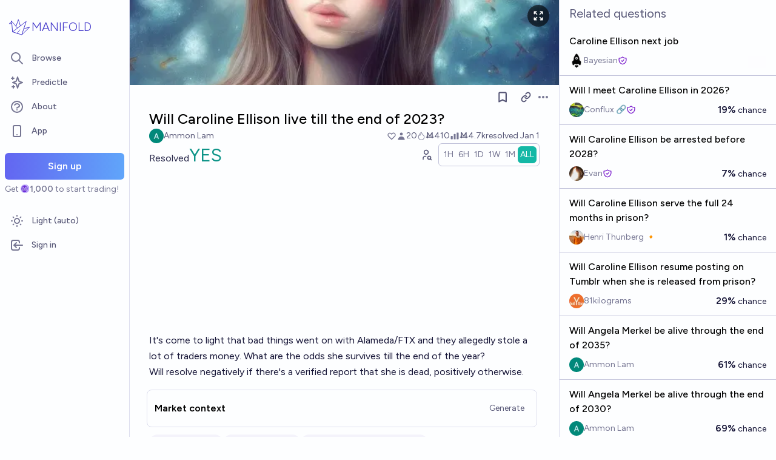

--- FILE ---
content_type: text/html; charset=utf-8
request_url: https://manifold.markets/AmmonLam/will-caroline-ellison-live-till-the-8f84cb072c
body_size: 19825
content:
<!DOCTYPE html><html lang="en" class="font-figtree font-normal"><head><meta charSet="utf-8" data-next-head=""/><meta name="viewport" content="width=device-width, initial-scale=1, minimum-scale=1, maximum-scale=1, viewport-fit=cover user-scalable=no" data-next-head=""/><meta property="og:site_name" content="Manifold" data-next-head=""/><meta name="twitter:site" content="@manifoldmarkets" data-next-head=""/><meta name="theme-color" content="#fdfeff" media="(prefers-color-scheme: light)" data-next-head=""/><link rel="search" type="application/opensearchdescription+xml" href="https://manifold.markets/opensearch.xml" title="Manifold" data-next-head=""/><title data-next-head="">Will Caroline Ellison live till the end of 2023? | Manifold</title><meta property="og:title" name="twitter:title" content="Will Caroline Ellison live till the end of 2023?" data-next-head=""/><meta name="description" content="Resolved YES. It&#x27;s come to light that bad things went on with Alameda/FTX and they allegedly stole a lot of traders money. What are the odds she survives till the end of the year?

Will resolve negatively if there&#x27;s a verified report that she is dead, positively otherwise." data-next-head=""/><meta property="og:description" name="twitter:description" content="Resolved YES. It&#x27;s come to light that bad things went on with Alameda/FTX and they allegedly stole a lot of traders money. What are the odds she survives till the end of the year?

Will resolve negatively if there&#x27;s a verified report that she is dead, positively otherwise." data-next-head=""/><link rel="canonical" href="https://manifold.markets/AmmonLam/will-caroline-ellison-live-till-the-8f84cb072c" data-next-head=""/><meta property="og:url" content="https://manifold.markets/AmmonLam/will-caroline-ellison-live-till-the-8f84cb072c" data-next-head=""/><meta name="apple-itunes-app" content="app-id=6444136749, app-argument=https://manifold.markets/AmmonLam/will-caroline-ellison-live-till-the-8f84cb072c" data-next-head=""/><meta property="og:image" content="https://manifold.markets/api/og/market?question=Will+Caroline+Ellison+live+till+the+end+of+2023%3F&amp;numTraders=20&amp;volume=4672&amp;probability=99.0%25&amp;creatorName=Ammon+Lam&amp;creatorAvatarUrl=https%3A%2F%2Flh3.googleusercontent.com%2Fa%2FALm5wu3tZQ3FxKg9rh6V8N0P2Lax5R_TfROJtQmrapTp%3Ds96-c&amp;resolution=YES&amp;points=[base64]" data-next-head=""/><meta name="twitter:card" content="summary_large_image" data-next-head=""/><meta name="twitter:image" content="https://manifold.markets/api/og/market?question=Will+Caroline+Ellison+live+till+the+end+of+2023%3F&amp;numTraders=20&amp;volume=4672&amp;probability=99.0%25&amp;creatorName=Ammon+Lam&amp;creatorAvatarUrl=https%3A%2F%2Flh3.googleusercontent.com%2Fa%2FALm5wu3tZQ3FxKg9rh6V8N0P2Lax5R_TfROJtQmrapTp%3Ds96-c&amp;resolution=YES&amp;points=[base64]" data-next-head=""/><link rel="icon" href="/favicon.ico"/><link rel="preload" href="/_next/static/media/f7aa21714c1c53f8-s.p.e3544bb0.woff2" as="font" type="font/woff2" crossorigin="anonymous" data-next-font="size-adjust"/><link rel="preload" href="/_next/static/chunks/e54a1026ed738ed2.css" as="style"/><link rel="preload" href="/_next/static/chunks/a4cfaf736499fabd.css" as="style"/><link rel="preload" href="/_next/static/chunks/ae69b3e0ff3663b8.css" as="style"/><style>@media (prefers-color-scheme: dark) {
            :root {
              color-scheme: dark;
              background-color: rgb(15 23 41);
              color: white;
            }
          }</style><link rel="preload" as="image" imageSrcSet="/_next/image?url=https%3A%2F%2Ffirebasestorage.googleapis.com%2Fv0%2Fb%2Fmantic-markets.appspot.com%2Fo%2Fdream%252F3SRRQXycFI.png%3Falt%3Dmedia%26token%3Dfb85b371-3ede-403f-a464-e736d6302ee6&amp;w=640&amp;q=75 640w, /_next/image?url=https%3A%2F%2Ffirebasestorage.googleapis.com%2Fv0%2Fb%2Fmantic-markets.appspot.com%2Fo%2Fdream%252F3SRRQXycFI.png%3Falt%3Dmedia%26token%3Dfb85b371-3ede-403f-a464-e736d6302ee6&amp;w=750&amp;q=75 750w, /_next/image?url=https%3A%2F%2Ffirebasestorage.googleapis.com%2Fv0%2Fb%2Fmantic-markets.appspot.com%2Fo%2Fdream%252F3SRRQXycFI.png%3Falt%3Dmedia%26token%3Dfb85b371-3ede-403f-a464-e736d6302ee6&amp;w=828&amp;q=75 828w, /_next/image?url=https%3A%2F%2Ffirebasestorage.googleapis.com%2Fv0%2Fb%2Fmantic-markets.appspot.com%2Fo%2Fdream%252F3SRRQXycFI.png%3Falt%3Dmedia%26token%3Dfb85b371-3ede-403f-a464-e736d6302ee6&amp;w=1080&amp;q=75 1080w, /_next/image?url=https%3A%2F%2Ffirebasestorage.googleapis.com%2Fv0%2Fb%2Fmantic-markets.appspot.com%2Fo%2Fdream%252F3SRRQXycFI.png%3Falt%3Dmedia%26token%3Dfb85b371-3ede-403f-a464-e736d6302ee6&amp;w=1200&amp;q=75 1200w, /_next/image?url=https%3A%2F%2Ffirebasestorage.googleapis.com%2Fv0%2Fb%2Fmantic-markets.appspot.com%2Fo%2Fdream%252F3SRRQXycFI.png%3Falt%3Dmedia%26token%3Dfb85b371-3ede-403f-a464-e736d6302ee6&amp;w=1920&amp;q=75 1920w, /_next/image?url=https%3A%2F%2Ffirebasestorage.googleapis.com%2Fv0%2Fb%2Fmantic-markets.appspot.com%2Fo%2Fdream%252F3SRRQXycFI.png%3Falt%3Dmedia%26token%3Dfb85b371-3ede-403f-a464-e736d6302ee6&amp;w=2048&amp;q=75 2048w, /_next/image?url=https%3A%2F%2Ffirebasestorage.googleapis.com%2Fv0%2Fb%2Fmantic-markets.appspot.com%2Fo%2Fdream%252F3SRRQXycFI.png%3Falt%3Dmedia%26token%3Dfb85b371-3ede-403f-a464-e736d6302ee6&amp;w=3840&amp;q=75 3840w" imageSizes="100vw" data-next-head=""/><link rel="stylesheet" href="/_next/static/chunks/e54a1026ed738ed2.css" data-n-g=""/><link rel="stylesheet" href="/_next/static/chunks/a4cfaf736499fabd.css" data-n-g=""/><link rel="stylesheet" href="/_next/static/chunks/ae69b3e0ff3663b8.css" data-n-p=""/><noscript data-n-css=""></noscript><script src="/init-theme.js" defer="" data-nscript="beforeInteractive"></script><script src="/_next/static/chunks/edc4bb27b98795c9.js" defer=""></script><script src="/_next/static/chunks/c2692ee7db29474f.js" defer=""></script><script src="/_next/static/chunks/f1fdee756e1d271f.js" defer=""></script><script src="/_next/static/chunks/7a8c7dfbbe406157.js" defer=""></script><script src="/_next/static/chunks/abec945b36dfbb5b.js" defer=""></script><script src="/_next/static/chunks/a3e252cebaafff14.js" defer=""></script><script src="/_next/static/chunks/98a76cc48d8ec4ef.js" defer=""></script><script src="/_next/static/chunks/654362f305bec102.js" defer=""></script><script src="/_next/static/chunks/turbopack-b3975e84fe9eda0d.js" defer=""></script><script src="/_next/static/chunks/c0aebfae39d0c1f4.js" defer=""></script><script src="/_next/static/chunks/0e7afb9994e44bec.js" defer=""></script><script src="/_next/static/chunks/4165f1878595bd34.js" defer=""></script><script src="/_next/static/chunks/74c90533fa9401d4.js" defer=""></script><script src="/_next/static/chunks/e6b6dd5d67b218be.js" defer=""></script><script src="/_next/static/chunks/c13e4b575a6b027f.js" defer=""></script><script src="/_next/static/chunks/5f12057c9ff2a912.js" defer=""></script><script src="/_next/static/chunks/5dc082cf8567ebee.js" defer=""></script><script src="/_next/static/chunks/72e3bb6e9bc2b37a.js" defer=""></script><script src="/_next/static/chunks/134e3118c3b2fdd7.js" defer=""></script><script src="/_next/static/chunks/9caa94bd6cbcda9a.js" defer=""></script><script src="/_next/static/chunks/2f1481303c6a8e30.js" defer=""></script><script src="/_next/static/chunks/fa889032d8e254a3.js" defer=""></script><script src="/_next/static/chunks/bb263fc177682f8a.js" defer=""></script><script src="/_next/static/chunks/be3e3e5a6f779a64.js" defer=""></script><script src="/_next/static/chunks/17e4ca211e90aa3a.js" defer=""></script><script src="/_next/static/chunks/d055bcfc5f645d0a.js" defer=""></script><script src="/_next/static/chunks/turbopack-aff927ff1c6ad72f.js" defer=""></script><script src="/_next/static/UkJ0H0FF4-QIjE1-fEEhU/_ssgManifest.js" defer=""></script><script src="/_next/static/UkJ0H0FF4-QIjE1-fEEhU/_buildManifest.js" defer=""></script></head><body class="bg-canvas-0 text-ink-1000"><link rel="preload" as="image" href="/mana.svg"/><link rel="preload" as="image" imageSrcSet="/_next/image?url=https%3A%2F%2Ffirebasestorage.googleapis.com%2Fv0%2Fb%2Fmantic-markets.appspot.com%2Fo%2Fdream%252F3SRRQXycFI.png%3Falt%3Dmedia%26token%3Dfb85b371-3ede-403f-a464-e736d6302ee6&amp;w=640&amp;q=75 640w, /_next/image?url=https%3A%2F%2Ffirebasestorage.googleapis.com%2Fv0%2Fb%2Fmantic-markets.appspot.com%2Fo%2Fdream%252F3SRRQXycFI.png%3Falt%3Dmedia%26token%3Dfb85b371-3ede-403f-a464-e736d6302ee6&amp;w=750&amp;q=75 750w, /_next/image?url=https%3A%2F%2Ffirebasestorage.googleapis.com%2Fv0%2Fb%2Fmantic-markets.appspot.com%2Fo%2Fdream%252F3SRRQXycFI.png%3Falt%3Dmedia%26token%3Dfb85b371-3ede-403f-a464-e736d6302ee6&amp;w=828&amp;q=75 828w, /_next/image?url=https%3A%2F%2Ffirebasestorage.googleapis.com%2Fv0%2Fb%2Fmantic-markets.appspot.com%2Fo%2Fdream%252F3SRRQXycFI.png%3Falt%3Dmedia%26token%3Dfb85b371-3ede-403f-a464-e736d6302ee6&amp;w=1080&amp;q=75 1080w, /_next/image?url=https%3A%2F%2Ffirebasestorage.googleapis.com%2Fv0%2Fb%2Fmantic-markets.appspot.com%2Fo%2Fdream%252F3SRRQXycFI.png%3Falt%3Dmedia%26token%3Dfb85b371-3ede-403f-a464-e736d6302ee6&amp;w=1200&amp;q=75 1200w, /_next/image?url=https%3A%2F%2Ffirebasestorage.googleapis.com%2Fv0%2Fb%2Fmantic-markets.appspot.com%2Fo%2Fdream%252F3SRRQXycFI.png%3Falt%3Dmedia%26token%3Dfb85b371-3ede-403f-a464-e736d6302ee6&amp;w=1920&amp;q=75 1920w, /_next/image?url=https%3A%2F%2Ffirebasestorage.googleapis.com%2Fv0%2Fb%2Fmantic-markets.appspot.com%2Fo%2Fdream%252F3SRRQXycFI.png%3Falt%3Dmedia%26token%3Dfb85b371-3ede-403f-a464-e736d6302ee6&amp;w=2048&amp;q=75 2048w, /_next/image?url=https%3A%2F%2Ffirebasestorage.googleapis.com%2Fv0%2Fb%2Fmantic-markets.appspot.com%2Fo%2Fdream%252F3SRRQXycFI.png%3Falt%3Dmedia%26token%3Dfb85b371-3ede-403f-a464-e736d6302ee6&amp;w=3840&amp;q=75 3840w" imageSizes="100vw"/><div id="__next"><style>html {
          --font-main: 'Figtree', 'Figtree Fallback';
        }</style><div id="signup-prompt" class="fixed bottom-12 right-4 z-[1000]"></div><span hidden="" style="position:fixed;top:1px;left:1px;width:1px;height:0;padding:0;margin:-1px;overflow:hidden;clip:rect(0, 0, 0, 0);white-space:nowrap;border-width:0;display:none"></span><div class="pb-[58px] lg:pb-0 text-ink-1000 mx-auto min-h-screen w-full max-w-[1440px] lg:grid lg:grid-cols-12 flex flex-col"><div style="position:fixed;z-index:9999;top:16px;left:16px;right:16px;bottom:16px;pointer-events:none" class="!bottom-[70px]"></div><nav aria-label="Sidebar" class="flex h-screen flex-col sticky top-0 hidden self-start px-2 lg:col-span-2 lg:flex"><div class="flex items-center gap-2"><a class="group flex w-full flex-row items-center gap-0.5 px-1 outline-none pb-3 pt-6" href="/"><svg viewBox="0 0 24 24" fill="none" xmlns="http://www.w3.org/2000/svg" stroke-width="0.6" stroke="currentColor" class="h-10 w-10 shrink-0 stroke-indigo-700 transition-transform group-hover:rotate-12 dark:stroke-white" aria-hidden="true"><path d="M5.24854 17.0952L18.7175 6.80301L14.3444 20M5.24854 17.0952L9.79649 18.5476M5.24854 17.0952L4.27398 6.52755M14.3444 20L9.79649 18.5476M14.3444 20L22 12.638L16.3935 13.8147M9.79649 18.5476L12.3953 15.0668M4.27398 6.52755L10.0714 13.389M4.27398 6.52755L2 9.0818L4.47389 8.85643M12.9451 11.1603L10.971 5L8.65369 11.6611" stroke-linecap="round" stroke-linejoin="round"></path></svg><div class="text-xl font-thin text-indigo-700 dark:text-white">MANIFOLD</div></a></div><div class="mb-4 flex flex-col gap-1"><a class="text-ink-600 hover:bg-primary-100 hover:text-ink-700 group flex items-center rounded-md px-3 py-2 text-sm font-medium focus-visible:bg-primary-100 outline-none" href="/"><svg xmlns="http://www.w3.org/2000/svg" fill="none" viewBox="0 0 24 24" stroke-width="2" stroke="currentColor" aria-hidden="true" class="text-ink-500 group-hover:text-ink-600   -ml-1 mr-3 h-6 w-6 flex-shrink-0"><path stroke-linecap="round" stroke-linejoin="round" d="M21 21l-6-6m2-5a7 7 0 11-14 0 7 7 0 0114 0z"></path></svg><span class="truncate">Browse</span></a><a class="text-ink-600 hover:bg-primary-100 hover:text-ink-700 group flex items-center rounded-md px-3 py-2 text-sm font-medium focus-visible:bg-primary-100 outline-none" href="/predictle"><svg xmlns="http://www.w3.org/2000/svg" fill="none" viewBox="0 0 24 24" stroke-width="2" stroke="currentColor" aria-hidden="true" class="text-ink-500 group-hover:text-ink-600   -ml-1 mr-3 h-6 w-6 flex-shrink-0"><path stroke-linecap="round" stroke-linejoin="round" d="M5 3v4M3 5h4M6 17v4m-2-2h4m5-16l2.286 6.857L21 12l-5.714 2.143L13 21l-2.286-6.857L5 12l5.714-2.143L13 3z"></path></svg><span class="truncate">Predictle</span></a><a class="text-ink-600 hover:bg-primary-100 hover:text-ink-700 group flex items-center rounded-md px-3 py-2 text-sm font-medium focus-visible:bg-primary-100 outline-none" href="/about"><svg xmlns="http://www.w3.org/2000/svg" fill="none" viewBox="0 0 24 24" stroke-width="2" stroke="currentColor" aria-hidden="true" class="text-ink-500 group-hover:text-ink-600   -ml-1 mr-3 h-6 w-6 flex-shrink-0"><path stroke-linecap="round" stroke-linejoin="round" d="M8.228 9c.549-1.165 2.03-2 3.772-2 2.21 0 4 1.343 4 3 0 1.4-1.278 2.575-3.006 2.907-.542.104-.994.54-.994 1.093m0 3h.01M21 12a9 9 0 11-18 0 9 9 0 0118 0z"></path></svg><span class="truncate">About</span></a><button class="text-ink-600 hover:bg-primary-100 hover:text-ink-700 group flex items-center rounded-md px-3 py-2 text-sm font-medium focus-visible:bg-primary-100 outline-none"><svg xmlns="http://www.w3.org/2000/svg" fill="none" viewBox="0 0 24 24" stroke-width="2" stroke="currentColor" aria-hidden="true" class="text-ink-500 group-hover:text-ink-600   -ml-1 mr-3 h-6 w-6 flex-shrink-0"><path stroke-linecap="round" stroke-linejoin="round" d="M12 18h.01M8 21h8a2 2 0 002-2V5a2 2 0 00-2-2H8a2 2 0 00-2 2v14a2 2 0 002 2z"></path></svg><span class="truncate">App</span></button><span hidden="" style="position:fixed;top:1px;left:1px;width:1px;height:0;padding:0;margin:-1px;overflow:hidden;clip:rect(0, 0, 0, 0);white-space:nowrap;border-width:0;display:none"></span><div class="mt-4 flex flex-col"><button type="button" class="font-md inline-flex items-center justify-center rounded-md ring-inset transition-colors disabled:cursor-not-allowed text-center px-6 py-2.5 text-base font-semibold disabled:bg-ink-300 text-white bg-gradient-to-r hover:saturate-150 disabled:bg-none from-primary-500 to-blue-400 w-full">Sign up</button><span class="text-ink-500 my-1.5 text-sm">Get<!-- --> <div class="coin-offset items-center whitespace-nowrap relative ml-[1.1em] inline-flex font-semibold flex flex-row"><img src="/mana.svg" alt="Ṁ" class="inline-block absolute -left-[var(--coin-offset)] top-[var(--coin-top-offset)] min-h-[1em] min-w-[1em]" style="width:1em;height:1em;margin-right:0.1em"/>1,000</div> <!-- -->to start trading!</span></div><div class="gap-2 flex flex-col"></div></div><div class="mb-6 mt-auto flex flex-col gap-1"><button class="text-ink-600 hover:bg-primary-100 hover:text-ink-700 group flex items-center rounded-md px-3 py-2 text-sm font-medium focus-visible:bg-primary-100 outline-none"><svg xmlns="http://www.w3.org/2000/svg" fill="none" viewBox="0 0 24 24" stroke-width="2" stroke="currentColor" aria-hidden="true" class="text-ink-500 group-hover:text-ink-600   -ml-1 mr-3 h-6 w-6 flex-shrink-0 hidden dark:block"><path stroke-linecap="round" stroke-linejoin="round" d="M20.354 15.354A9 9 0 018.646 3.646 9.003 9.003 0 0012 21a9.003 9.003 0 008.354-5.646z"></path></svg><svg xmlns="http://www.w3.org/2000/svg" fill="none" viewBox="0 0 24 24" stroke-width="2" stroke="currentColor" aria-hidden="true" class="text-ink-500 group-hover:text-ink-600   -ml-1 mr-3 h-6 w-6 flex-shrink-0 block dark:hidden"><path stroke-linecap="round" stroke-linejoin="round" d="M12 3v1m0 16v1m9-9h-1M4 12H3m15.364 6.364l-.707-.707M6.343 6.343l-.707-.707m12.728 0l-.707.707M6.343 17.657l-.707.707M16 12a4 4 0 11-8 0 4 4 0 018 0z"></path></svg><span class="truncate"><span class="hidden dark:inline">Dark</span><span class="inline dark:hidden">Light</span> (auto)</span></button><button class="text-ink-600 hover:bg-primary-100 hover:text-ink-700 group flex items-center rounded-md px-3 py-2 text-sm font-medium focus-visible:bg-primary-100 outline-none"><svg xmlns="http://www.w3.org/2000/svg" fill="none" viewBox="0 0 24 24" stroke-width="2" stroke="currentColor" aria-hidden="true" class="text-ink-500 group-hover:text-ink-600   -ml-1 mr-3 h-6 w-6 flex-shrink-0"><path stroke-linecap="round" stroke-linejoin="round" d="M11 16l-4-4m0 0l4-4m-4 4h14m-5 4v1a3 3 0 01-3 3H6a3 3 0 01-3-3V7a3 3 0 013-3h7a3 3 0 013 3v1"></path></svg><span class="truncate">Sign in</span></button></div></nav><main class="l:px-2 col-span-7 flex flex-1 flex-col xl:col-span-10"><div class="bg-canvas-0 sticky top-0 z-50 flex items-center justify-between px-4 py-2 md:hidden flex flex-row"><a class="flex items-center gap-1 text-indigo-700 dark:text-white" href="/"><svg viewBox="0 0 24 24" fill="none" xmlns="http://www.w3.org/2000/svg" stroke-width="0.6" stroke="currentColor" class="h-8 w-8 stroke-indigo-700 dark:stroke-white"><path d="M5.24854 17.0952L18.7175 6.80301L14.3444 20M5.24854 17.0952L9.79649 18.5476M5.24854 17.0952L4.27398 6.52755M14.3444 20L9.79649 18.5476M14.3444 20L22 12.638L16.3935 13.8147M9.79649 18.5476L12.3953 15.0668M4.27398 6.52755L10.0714 13.389M4.27398 6.52755L2 9.0818L4.47389 8.85643M12.9451 11.1603L10.971 5L8.65369 11.6611" stroke-linecap="round" stroke-linejoin="round"></path></svg><span class="text-lg font-thin">MANIFOLD</span></a><button type="button" class="font-md inline-flex items-center justify-center rounded-md ring-inset transition-colors disabled:cursor-not-allowed text-center px-4 py-2 text-sm disabled:bg-ink-300 text-white bg-gradient-to-r hover:saturate-150 disabled:bg-none from-primary-500 to-blue-400">Sign up</button></div><div class="w-full items-start justify-center gap-8 flex flex-row"><div class="bg-canvas-0 dark:border-canvas-50 w-full max-w-3xl rounded-b-md lg:border lg:border-t-0  xl:w-[70%]  sticky bottom-0 min-h-screen self-end pb-10 xl:pb-0 flex flex-col"><div class="sticky z-20 flex items-end top-[-92px] h-[140px]"><div class="absolute -top-10 bottom-0 left-0 right-0 -z-10"><img alt="" decoding="async" data-nimg="fill" class="object-cover" style="position:absolute;height:100%;width:100%;left:0;top:0;right:0;bottom:0;color:transparent" sizes="100vw" srcSet="/_next/image?url=https%3A%2F%2Ffirebasestorage.googleapis.com%2Fv0%2Fb%2Fmantic-markets.appspot.com%2Fo%2Fdream%252F3SRRQXycFI.png%3Falt%3Dmedia%26token%3Dfb85b371-3ede-403f-a464-e736d6302ee6&amp;w=640&amp;q=75 640w, /_next/image?url=https%3A%2F%2Ffirebasestorage.googleapis.com%2Fv0%2Fb%2Fmantic-markets.appspot.com%2Fo%2Fdream%252F3SRRQXycFI.png%3Falt%3Dmedia%26token%3Dfb85b371-3ede-403f-a464-e736d6302ee6&amp;w=750&amp;q=75 750w, /_next/image?url=https%3A%2F%2Ffirebasestorage.googleapis.com%2Fv0%2Fb%2Fmantic-markets.appspot.com%2Fo%2Fdream%252F3SRRQXycFI.png%3Falt%3Dmedia%26token%3Dfb85b371-3ede-403f-a464-e736d6302ee6&amp;w=828&amp;q=75 828w, /_next/image?url=https%3A%2F%2Ffirebasestorage.googleapis.com%2Fv0%2Fb%2Fmantic-markets.appspot.com%2Fo%2Fdream%252F3SRRQXycFI.png%3Falt%3Dmedia%26token%3Dfb85b371-3ede-403f-a464-e736d6302ee6&amp;w=1080&amp;q=75 1080w, /_next/image?url=https%3A%2F%2Ffirebasestorage.googleapis.com%2Fv0%2Fb%2Fmantic-markets.appspot.com%2Fo%2Fdream%252F3SRRQXycFI.png%3Falt%3Dmedia%26token%3Dfb85b371-3ede-403f-a464-e736d6302ee6&amp;w=1200&amp;q=75 1200w, /_next/image?url=https%3A%2F%2Ffirebasestorage.googleapis.com%2Fv0%2Fb%2Fmantic-markets.appspot.com%2Fo%2Fdream%252F3SRRQXycFI.png%3Falt%3Dmedia%26token%3Dfb85b371-3ede-403f-a464-e736d6302ee6&amp;w=1920&amp;q=75 1920w, /_next/image?url=https%3A%2F%2Ffirebasestorage.googleapis.com%2Fv0%2Fb%2Fmantic-markets.appspot.com%2Fo%2Fdream%252F3SRRQXycFI.png%3Falt%3Dmedia%26token%3Dfb85b371-3ede-403f-a464-e736d6302ee6&amp;w=2048&amp;q=75 2048w, /_next/image?url=https%3A%2F%2Ffirebasestorage.googleapis.com%2Fv0%2Fb%2Fmantic-markets.appspot.com%2Fo%2Fdream%252F3SRRQXycFI.png%3Falt%3Dmedia%26token%3Dfb85b371-3ede-403f-a464-e736d6302ee6&amp;w=3840&amp;q=75 3840w" src="/_next/image?url=https%3A%2F%2Ffirebasestorage.googleapis.com%2Fv0%2Fb%2Fmantic-markets.appspot.com%2Fo%2Fdream%252F3SRRQXycFI.png%3Falt%3Dmedia%26token%3Dfb85b371-3ede-403f-a464-e736d6302ee6&amp;w=3840&amp;q=75"/><span class="absolute right-4 top-12"><button class="flex rounded-full bg-black/60 p-2 text-white transition-colors hover:bg-black/80"><svg xmlns="http://www.w3.org/2000/svg" fill="none" viewBox="0 0 24 24" stroke-width="2" stroke="currentColor" aria-hidden="true" class="h-5 w-5"><path stroke-linecap="round" stroke-linejoin="round" d="M4 8V4m0 0h4M4 4l5 5m11-1V4m0 0h-4m4 0l-5 5M4 16v4m0 0h4m-4 0l5-5m11 5l-5-5m5 5v-4m0 4h-4"></path></svg></button></span><span hidden="" style="position:fixed;top:1px;left:1px;width:1px;height:0;padding:0;margin:-1px;overflow:hidden;clip:rect(0, 0, 0, 0);white-space:nowrap;border-width:0;display:none"></span></div><div class="sticky -top-px z-50 h-12 w-full transition-colors hidden md:flex flex flex-row"><div class="mr-4 grow items-center flex flex-row"></div></div></div><div class="h-10 w-full justify-between hidden md:flex flex flex-row"><div></div><div class="mr-4 shrink-0 items-center [&amp;&gt;*]:flex flex flex-row"><button type="button" class="font-md inline-flex items-center justify-center rounded-md ring-inset transition-colors disabled:cursor-not-allowed text-center px-2.5 py-1.5 text-sm text-ink-600 hover:bg-ink-200 disabled:text-ink-300 disabled:bg-transparent"><svg xmlns="http://www.w3.org/2000/svg" fill="none" viewBox="0 0 24 24" stroke-width="2.5" stroke="currentColor" aria-hidden="true" class="h-5 w-5"><path stroke-linecap="round" stroke-linejoin="round" d="M5 5a2 2 0 012-2h10a2 2 0 012 2v16l-7-3.5L5 21V5z"></path></svg><span hidden="" style="position:fixed;top:1px;left:1px;width:1px;height:0;padding:0;margin:-1px;overflow:hidden;clip:rect(0, 0, 0, 0);white-space:nowrap;border-width:0;display:none"></span></button><span> <button type="button" class="font-md inline-flex items-center justify-center rounded-md ring-inset transition-colors disabled:cursor-not-allowed text-center px-2.5 py-1.5 text-sm text-ink-600 hover:bg-ink-200 disabled:text-ink-300 disabled:bg-transparent text-ink-500 hover:text-ink-600"><svg xmlns="http://www.w3.org/2000/svg" fill="none" stroke="currentColor" stroke-linecap="round" stroke-linejoin="round" stroke-width="2.5" viewBox="0 0 24 24" class="h-[1.1rem]" aria-hidden="true"><path d="M10 13a5 5 0 0 0 7.54.54l3-3a5 5 0 0 0-7.07-7.07l-1.72 1.71"></path><path d="M14 11a5 5 0 0 0-7.54-.54l-3 3a5 5 0 0 0 7.07 7.07l1.71-1.71"></path></svg></button></span><div class="relative inline-block text-left" data-headlessui-state=""><button class="text-ink-500 hover:text-ink-800 flex items-center" id="headlessui-menu-button-:R3kkqfhm:" type="button" aria-haspopup="menu" aria-expanded="false" data-headlessui-state=""><span class="sr-only">Open options</span><svg xmlns="http://www.w3.org/2000/svg" viewBox="0 0 20 20" fill="currentColor" aria-hidden="true" class="h-5 w-5"><path d="M6 10a2 2 0 11-4 0 2 2 0 014 0zM12 10a2 2 0 11-4 0 2 2 0 014 0zM16 12a2 2 0 100-4 2 2 0 000 4z"></path></svg></button></div><span hidden="" style="position:fixed;top:1px;left:1px;width:1px;height:0;padding:0;margin:-1px;overflow:hidden;clip:rect(0, 0, 0, 0);white-space:nowrap;border-width:0;display:none"></span><span hidden="" style="position:fixed;top:1px;left:1px;width:1px;height:0;padding:0;margin:-1px;overflow:hidden;clip:rect(0, 0, 0, 0);white-space:nowrap;border-width:0;display:none"></span><span hidden="" style="position:fixed;top:1px;left:1px;width:1px;height:0;padding:0;margin:-1px;overflow:hidden;clip:rect(0, 0, 0, 0);white-space:nowrap;border-width:0;display:none"></span><span hidden="" style="position:fixed;top:1px;left:1px;width:1px;height:0;padding:0;margin:-1px;overflow:hidden;clip:rect(0, 0, 0, 0);white-space:nowrap;border-width:0;display:none"></span></div></div><div class="mb-4 p-4 pt-0 md:pb-8 lg:px-8 flex flex-col"><div class="w-full gap-3 lg:gap-4 flex flex-col"><div class="flex flex-col"><div><div class="group text-xl font-medium sm:text-2xl"><span class="break-anywhere">Will Caroline Ellison live till the end of 2023?</span></div></div></div><div class="text-ink-600 flex-wrap items-center justify-between gap-y-1 text-sm flex flex-row"><div class="grow flex-wrap items-center gap-4 flex flex-row"><button class="inline-flex flex items-center gap-2" aria-expanded="false" aria-haspopup="dialog"><div class=""><img alt="AmmonLam avatar" loading="lazy" width="24" height="24" decoding="async" data-nimg="1" class="bg-canvas-0 my-0 flex-shrink-0 rounded-full object-cover w-6 h-6 cursor-pointer" style="color:transparent;max-width:1.5rem" srcSet="/_next/image?url=https%3A%2F%2Flh3.googleusercontent.com%2Fa%2FALm5wu3tZQ3FxKg9rh6V8N0P2Lax5R_TfROJtQmrapTp%3Ds96-c&amp;w=32&amp;q=75 1x, /_next/image?url=https%3A%2F%2Flh3.googleusercontent.com%2Fa%2FALm5wu3tZQ3FxKg9rh6V8N0P2Lax5R_TfROJtQmrapTp%3Ds96-c&amp;w=48&amp;q=75 2x" src="/_next/image?url=https%3A%2F%2Flh3.googleusercontent.com%2Fa%2FALm5wu3tZQ3FxKg9rh6V8N0P2Lax5R_TfROJtQmrapTp%3Ds96-c&amp;w=48&amp;q=75"/></div><a class="break-anywhere hover:underline hover:decoration-primary-400 hover:decoration-2 active:underline active:decoration-primary-400 inline-flex flex-row flex-nowrap items-center gap-1 mr-1" href="/AmmonLam"><span class="inline-flex flex-row flex-nowrap items-center gap-1"><span class="max-w-[200px] truncate">Ammon Lam</span></span></a></button></div><div class="ml-auto gap-4 flex flex-row"><span class="flex items-center"><button disabled="" class="disabled:cursor-not-allowed disabled:text-ink-500"><div class="text-ink-600 items-center gap-0.5 flex flex-row"><div class="relative"><svg xmlns="http://www.w3.org/2000/svg" fill="none" viewBox="0 0 24 24" stroke-width="2" stroke="currentColor" aria-hidden="true" class="stroke-ink-500 h-4 w-4"><path stroke-linecap="round" stroke-linejoin="round" d="M4.318 6.318a4.5 4.5 0 000 6.364L12 20.364l7.682-7.682a4.5 4.5 0 00-6.364-6.364L12 7.636l-1.318-1.318a4.5 4.5 0 00-6.364 0z"></path></svg></div></div></button></span><span class="flex flex-row items-center gap-0.5"><svg xmlns="http://www.w3.org/2000/svg" viewBox="0 0 20 20" fill="currentColor" aria-hidden="true" class="text-ink-500 h-4 w-4"><path fill-rule="evenodd" d="M10 9a3 3 0 100-6 3 3 0 000 6zm-7 9a7 7 0 1114 0H3z" clip-rule="evenodd"></path></svg><div>20</div></span><span class="flex flex-row items-center gap-0.5"><svg stroke="currentColor" fill="currentColor" stroke-width="0" viewBox="0 0 16 16" class="text-ink-500" height="1em" width="1em" xmlns="http://www.w3.org/2000/svg"><path fill-rule="evenodd" d="M7.21.8C7.69.295 8 0 8 0q.164.544.371 1.038c.812 1.946 2.073 3.35 3.197 4.6C12.878 7.096 14 8.345 14 10a6 6 0 0 1-12 0C2 6.668 5.58 2.517 7.21.8m.413 1.021A31 31 0 0 0 5.794 3.99c-.726.95-1.436 2.008-1.96 3.07C3.304 8.133 3 9.138 3 10a5 5 0 0 0 10 0c0-1.201-.796-2.157-2.181-3.7l-.03-.032C9.75 5.11 8.5 3.72 7.623 1.82z"></path><path fill-rule="evenodd" d="M4.553 7.776c.82-1.641 1.717-2.753 2.093-3.13l.708.708c-.29.29-1.128 1.311-1.907 2.87z"></path></svg>Ṁ410</span><span class="flex flex-row items-center gap-0.5"><svg xmlns="http://www.w3.org/2000/svg" viewBox="0 0 20 20" fill="currentColor" aria-hidden="true" class="text-ink-500 h-4 w-4"><path d="M2 11a1 1 0 011-1h2a1 1 0 011 1v5a1 1 0 01-1 1H3a1 1 0 01-1-1v-5zM8 7a1 1 0 011-1h2a1 1 0 011 1v9a1 1 0 01-1 1H9a1 1 0 01-1-1V7zM14 4a1 1 0 011-1h2a1 1 0 011 1v12a1 1 0 01-1 1h-2a1 1 0 01-1-1V4z"></path></svg>Ṁ4.7k</span><div class="select-none items-center flex flex-row"><span class="whitespace-nowrap">resolved <!-- -->Jan 1</span></div></div></div><div class="gap-2 flex flex-col"><div class="items-end justify-between gap-2 sm:gap-4 flex flex-row"><div class="flex flex-col"><div class="items-baseline flex flex-row"><div class="flex items-baseline gap-2 text-2xl sm:text-3xl flex-row"><div class="text-ink-800 text-base">Resolved</div><span class="text-teal-600">YES</span></div></div></div><div class="gap-1 flex flex-row"><div class="flex-row-reverse items-center flex flex-row"><button type="button" class="font-md inline-flex items-center justify-center rounded-md ring-inset transition-colors disabled:cursor-not-allowed text-center px-2.5 py-1.5 text-sm text-ink-600 hover:bg-ink-200 disabled:text-ink-300 disabled:bg-transparent"><span><svg stroke="currentColor" fill="none" stroke-width="2" viewBox="0 0 24 24" stroke-linecap="round" stroke-linejoin="round" class="h-5 w-5" height="1em" width="1em" xmlns="http://www.w3.org/2000/svg"><path d="M8 7a4 4 0 1 0 8 0a4 4 0 0 0 -8 0"></path><path d="M6 21v-2a4 4 0 0 1 4 -4h1.5"></path><path d="M18 18m-3 0a3 3 0 1 0 6 0a3 3 0 1 0 -6 0"></path><path d="M20.2 20.2l1.8 1.8"></path></svg></span></button></div><div class="!shadow-none border-ink-300 text-ink-400 bg-canvas-0 inline-flex flex-row gap-2 rounded-md border p-1 text-sm shadow-sm" id="headlessui-radiogroup-:R95oeqfhm:" role="radiogroup"><div class="cursor-pointer text-ink-500 hover:bg-ink-50 aria-checked:bg-teal-500 aria-checked:text-ink-0 ring-primary-500 flex items-center rounded-md p-2 outline-none transition-all focus-visible:ring-2 sm:px-3 py-1 !px-1" id="headlessui-radiogroup-option-:Rmp5oeqfhm:" role="radio" aria-checked="false" tabindex="-1" data-headlessui-state=""><span id="headlessui-label-:R4mp5oeqfhm:" data-headlessui-state="">1H</span></div><div class="cursor-pointer text-ink-500 hover:bg-ink-50 aria-checked:bg-teal-500 aria-checked:text-ink-0 ring-primary-500 flex items-center rounded-md p-2 outline-none transition-all focus-visible:ring-2 sm:px-3 py-1 !px-1" id="headlessui-radiogroup-option-:R16p5oeqfhm:" role="radio" aria-checked="false" tabindex="-1" data-headlessui-state=""><span id="headlessui-label-:R56p5oeqfhm:" data-headlessui-state="">6H</span></div><div class="cursor-pointer text-ink-500 hover:bg-ink-50 aria-checked:bg-teal-500 aria-checked:text-ink-0 ring-primary-500 flex items-center rounded-md p-2 outline-none transition-all focus-visible:ring-2 sm:px-3 py-1 !px-1" id="headlessui-radiogroup-option-:R1mp5oeqfhm:" role="radio" aria-checked="false" tabindex="-1" data-headlessui-state=""><span id="headlessui-label-:R5mp5oeqfhm:" data-headlessui-state="">1D</span></div><div class="cursor-pointer text-ink-500 hover:bg-ink-50 aria-checked:bg-teal-500 aria-checked:text-ink-0 ring-primary-500 flex items-center rounded-md p-2 outline-none transition-all focus-visible:ring-2 sm:px-3 py-1 !px-1" id="headlessui-radiogroup-option-:R26p5oeqfhm:" role="radio" aria-checked="false" tabindex="-1" data-headlessui-state=""><span id="headlessui-label-:R66p5oeqfhm:" data-headlessui-state="">1W</span></div><div class="cursor-pointer text-ink-500 hover:bg-ink-50 aria-checked:bg-teal-500 aria-checked:text-ink-0 ring-primary-500 flex items-center rounded-md p-2 outline-none transition-all focus-visible:ring-2 sm:px-3 py-1 !px-1" id="headlessui-radiogroup-option-:R2mp5oeqfhm:" role="radio" aria-checked="false" tabindex="-1" data-headlessui-state=""><span id="headlessui-label-:R6mp5oeqfhm:" data-headlessui-state="">1M</span></div><div class="cursor-pointer text-ink-500 hover:bg-ink-50 aria-checked:bg-teal-500 aria-checked:text-ink-0 ring-primary-500 flex items-center rounded-md p-2 outline-none transition-all focus-visible:ring-2 sm:px-3 py-1 !px-1" id="headlessui-radiogroup-option-:R36p5oeqfhm:" role="radio" aria-checked="true" tabindex="0" data-headlessui-state="checked" data-checked=""><span id="headlessui-label-:R76p5oeqfhm:" data-headlessui-state="">ALL</span></div></div></div></div><div class="w-full pb-3 pr-10 h-[150px] sm:h-[250px]"><div class="h-full w-full"></div></div></div></div><div class="mb-2 mt-6"><div><div class="ProseMirror prose dark:prose-invert max-w-none leading-relaxed prose-a:text-primary-700 prose-a:no-underline text-md prose-p:my-0 prose-ul:my-0 prose-ol:my-0 prose-li:my-0 [&amp;&gt;p]:prose-li:my-0 text-ink-900 prose-blockquote:text-teal-700 break-anywhere empty:prose-p:after:content-[&quot;\00a0&quot;]"><p>It&#x27;s come to light that bad things went on with Alameda/FTX and they allegedly stole a lot of traders money. What are the odds she survives till the end of the year?</p><p></p><p>Will resolve negatively if there&#x27;s a verified report that she is dead, positively otherwise.</p></div></div><div class="hidden text-ink-600 bg-canvas-50 flex items-center justify-center space-x-2 rounded-md px-4 py-2 italic"><svg viewBox="0 0 24 24" fill="none" xmlns="http://www.w3.org/2000/svg" stroke-width="0.6" stroke="currentColor" class="h-5 w-5 text-indigo-600"><path d="M5.24854 17.0952L18.7175 6.80301L14.3444 20M5.24854 17.0952L9.79649 18.5476M5.24854 17.0952L4.27398 6.52755M14.3444 20L9.79649 18.5476M14.3444 20L22 12.638L16.3935 13.8147M9.79649 18.5476L12.3953 15.0668M4.27398 6.52755L10.0714 13.389M4.27398 6.52755L2 9.0818L4.47389 8.85643M12.9451 11.1603L10.971 5L8.65369 11.6611" stroke-linecap="round" stroke-linejoin="round"></path></svg><span>This question is managed and resolved by Manifold.</span><svg viewBox="0 0 24 24" fill="none" xmlns="http://www.w3.org/2000/svg" stroke-width="0.6" stroke="currentColor" class="h-5 w-5 text-indigo-600"><path d="M5.24854 17.0952L18.7175 6.80301L14.3444 20M5.24854 17.0952L9.79649 18.5476M5.24854 17.0952L4.27398 6.52755M14.3444 20L9.79649 18.5476M14.3444 20L22 12.638L16.3935 13.8147M9.79649 18.5476L12.3953 15.0668M4.27398 6.52755L10.0714 13.389M4.27398 6.52755L2 9.0818L4.47389 8.85643M12.9451 11.1603L10.971 5L8.65369 11.6611" stroke-linecap="round" stroke-linejoin="round"></path></svg></div></div><div class="border-ink-200 -mx-1 mt-2 w-full rounded-lg border p-3 flex flex-col"><div class="w-full items-center justify-between flex flex-row"><span class="font-semibold">Market context</span><button type="button" class="font-md inline-flex items-center justify-center rounded-md ring-inset transition-colors disabled:cursor-not-allowed text-center px-4 py-2 text-sm text-ink-600 hover:bg-ink-200 disabled:text-ink-300 disabled:bg-transparent -mr-2 self-end">Generate</button></div></div><div class="mb-4 mt-2 items-center gap-2 flex flex-row"><div class="group mt-1 flex flex-wrap gap-x-1 gap-y-1 text-xs font-medium sm:text-sm"><div class="group flex items-center gap-1.5 rounded-full px-2.5 py-1 text-sm font-medium bg-canvas-50 text-ink-600 hover:bg-canvas-100 hover:text-ink-800 transition-colors flex flex-row"><a class="max-w-[200px] truncate sm:max-w-[250px]" href="/topic/life-insurance">&quot;Life Insurance&quot;</a></div><div class="group flex items-center gap-1.5 rounded-full px-2.5 py-1 text-sm font-medium bg-canvas-50 text-ink-600 hover:bg-canvas-100 hover:text-ink-800 transition-colors flex flex-row"><a class="max-w-[200px] truncate sm:max-w-[250px]" href="/topic/ancient-markets">Ancient Markets</a></div><div class="group flex items-center gap-1.5 rounded-full px-2.5 py-1 text-sm font-medium bg-canvas-50 text-ink-600 hover:bg-canvas-100 hover:text-ink-800 transition-colors flex flex-row"><a class="max-w-[200px] truncate sm:max-w-[250px]" href="/topic/new-years-resolutions-2024">New Year&#x27;s Resolutions 2024</a></div></div><span hidden="" style="position:fixed;top:1px;left:1px;width:1px;height:0;padding:0;margin:-1px;overflow:hidden;clip:rect(0, 0, 0, 0);white-space:nowrap;border-width:0;display:none"></span></div><div class="flex-wrap flex flex-row"></div><div class="my-2 flex-wrap items-center justify-between gap-y-2 flex flex-row"></div><div class="mt-4 mb-4 flex md:hidden flex flex-col"><button type="button" class="font-md inline-flex items-center justify-center rounded-md ring-inset transition-colors disabled:cursor-not-allowed text-center px-6 py-2.5 text-base font-semibold disabled:bg-ink-300 text-white bg-gradient-to-r hover:saturate-150 disabled:bg-none from-primary-500 to-blue-400 w-full">Sign up</button><span class="text-ink-500 my-1.5 text-sm">Get<!-- --> <div class="coin-offset items-center whitespace-nowrap relative ml-[1.1em] inline-flex font-semibold flex flex-row"><img src="/mana.svg" alt="Ṁ" class="inline-block absolute -left-[var(--coin-offset)] top-[var(--coin-top-offset)] min-h-[1em] min-w-[1em]" style="width:1em;height:1em;margin-right:0.1em"/>1,000</div> <!-- -->to start trading!</span></div><div class="w-full mt-12"><h1 class="text-primary-700 mb-4 inline-block text-2xl font-normal sm:mb-6 sm:text-3xl">🏅 Top traders</h1><div class="overflow-x-auto"><table class="text-ink-700 w-full whitespace-nowrap text-left text-sm [&amp;&gt;thead]:text-ink-500 [&amp;&gt;thead]:text-xs [&amp;&gt;thead]:font-medium [&amp;&gt;thead]:uppercase [&amp;&gt;thead]:tracking-wider [&amp;_td]:px-3 [&amp;_td]:py-2.5 [&amp;_th]:px-3 [&amp;_th]:py-2 [&amp;&gt;tbody&gt;tr]:border-ink-200 [&amp;&gt;tbody&gt;tr:last-child]:border-b-0 [&amp;&gt;tbody&gt;tr]:border-b [&amp;&gt;tbody&gt;tr:hover]:bg-ink-100/50 [&amp;&gt;tbody&gt;tr]:transition-colors [&amp;&gt;tbody_tr:nth-child(odd)]:bg-canvas-50 [&amp;&gt;tbody_tr:hover]:bg-canvas-100 [&amp;&gt;tbody_tr]:transition-colors"><thead><tr class="border-ink-200 border-b"><th class="text-ink-500 w-12 py-3 text-left text-xs font-medium uppercase tracking-wide">#</th><th class="text-ink-500 py-3 text-left text-xs font-medium uppercase tracking-wide">Trader</th><th class="text-ink-500 py-3 text-right text-xs font-medium uppercase tracking-wide">Total profit</th></tr></thead><tbody class="divide-ink-100 divide-y"><tr class=""><td class="text-ink-600 py-3 text-sm font-medium tabular-nums">1</td><td class="py-3"><button class="inline-flex" aria-expanded="false" aria-haspopup="dialog"><div class="items-center gap-2 max-[400px]:max-w-[160px] sm:max-w-[200px] xl:max-w-none flex flex-row"><div class=""><img alt="AmmonLam avatar" loading="lazy" width="32" height="32" decoding="async" data-nimg="1" class="bg-canvas-0 my-0 flex-shrink-0 rounded-full object-cover w-8 h-8 cursor-pointer" style="color:transparent;max-width:2rem" srcSet="/_next/image?url=https%3A%2F%2Flh3.googleusercontent.com%2Fa%2FALm5wu3tZQ3FxKg9rh6V8N0P2Lax5R_TfROJtQmrapTp%3Ds96-c&amp;w=32&amp;q=75 1x, /_next/image?url=https%3A%2F%2Flh3.googleusercontent.com%2Fa%2FALm5wu3tZQ3FxKg9rh6V8N0P2Lax5R_TfROJtQmrapTp%3Ds96-c&amp;w=64&amp;q=75 2x" src="/_next/image?url=https%3A%2F%2Flh3.googleusercontent.com%2Fa%2FALm5wu3tZQ3FxKg9rh6V8N0P2Lax5R_TfROJtQmrapTp%3Ds96-c&amp;w=64&amp;q=75"/></div><a class="break-anywhere hover:underline hover:decoration-primary-400 hover:decoration-2 active:underline active:decoration-primary-400 inline-flex flex-row flex-nowrap items-center gap-1" href="/AmmonLam"><span class="inline-flex flex-row flex-nowrap items-center gap-1"><span class="max-w-[200px] truncate">Ammon Lam</span></span></a></div></button></td><td class="text-ink-700 py-3 text-right text-sm font-medium tabular-nums">Ṁ82</td></tr><tr class=""><td class="text-ink-600 py-3 text-sm font-medium tabular-nums">2</td><td class="py-3"><button class="inline-flex" aria-expanded="false" aria-haspopup="dialog"><div class="items-center gap-2 max-[400px]:max-w-[160px] sm:max-w-[200px] xl:max-w-none flex flex-row"><div class=""><img alt="MichaelWheatley avatar" loading="lazy" width="32" height="32" decoding="async" data-nimg="1" class="bg-canvas-0 my-0 flex-shrink-0 rounded-full object-cover w-8 h-8 cursor-pointer" style="color:transparent;max-width:2rem" srcSet="/_next/image?url=https%3A%2F%2Ffirebasestorage.googleapis.com%2Fv0%2Fb%2Fmantic-markets.appspot.com%2Fo%2Fuser-images%252FMichaelWheatley%252FakB8FypM8Z.png%3Falt%3Dmedia%26token%3D2eccafef-d414-4263-a671-d7dcd38ad23a&amp;w=32&amp;q=75 1x, /_next/image?url=https%3A%2F%2Ffirebasestorage.googleapis.com%2Fv0%2Fb%2Fmantic-markets.appspot.com%2Fo%2Fuser-images%252FMichaelWheatley%252FakB8FypM8Z.png%3Falt%3Dmedia%26token%3D2eccafef-d414-4263-a671-d7dcd38ad23a&amp;w=64&amp;q=75 2x" src="/_next/image?url=https%3A%2F%2Ffirebasestorage.googleapis.com%2Fv0%2Fb%2Fmantic-markets.appspot.com%2Fo%2Fuser-images%252FMichaelWheatley%252FakB8FypM8Z.png%3Falt%3Dmedia%26token%3D2eccafef-d414-4263-a671-d7dcd38ad23a&amp;w=64&amp;q=75"/></div><a class="break-anywhere hover:underline hover:decoration-primary-400 hover:decoration-2 active:underline active:decoration-primary-400 inline-flex flex-row flex-nowrap items-center gap-1" href="/MichaelWheatley"><span class="inline-flex flex-row flex-nowrap items-center gap-1"><span class="max-w-[200px] truncate">Michael</span><span><svg xmlns="http://www.w3.org/2000/svg" fill="none" viewBox="0 0 24 24" stroke-width="2" stroke="currentColor" aria-hidden="true" class="h-4 w-4 text-purple-700 dark:text-purple-400"><path stroke-linecap="round" stroke-linejoin="round" d="M9 12l2 2 4-4m5.618-4.016A11.955 11.955 0 0112 2.944a11.955 11.955 0 01-8.618 3.04A12.02 12.02 0 003 9c0 5.591 3.824 10.29 9 11.622 5.176-1.332 9-6.03 9-11.622 0-1.042-.133-2.052-.382-3.016z"></path></svg></span></span></a></div></button></td><td class="text-ink-700 py-3 text-right text-sm font-medium tabular-nums">Ṁ33</td></tr><tr class=""><td class="text-ink-600 py-3 text-sm font-medium tabular-nums">3</td><td class="py-3"><button class="inline-flex" aria-expanded="false" aria-haspopup="dialog"><div class="items-center gap-2 max-[400px]:max-w-[160px] sm:max-w-[200px] xl:max-w-none flex flex-row"><div class=""><img alt="Gigacasting avatar" loading="lazy" width="32" height="32" decoding="async" data-nimg="1" class="bg-canvas-0 my-0 flex-shrink-0 rounded-full object-cover w-8 h-8 cursor-pointer" style="color:transparent;max-width:2rem" srcSet="/_next/image?url=https%3A%2F%2Ffirebasestorage.googleapis.com%2Fv0%2Fb%2Fmantic-markets.appspot.com%2Fo%2Fuser-images%252FGigacasting%252FFF26D987-E02B-4325-9C77-9AA7458AD2CC.jpeg%3Falt%3Dmedia%26token%3D9ebbb742-ca5f-4437-9197-05995b2e6a2b&amp;w=32&amp;q=75 1x, /_next/image?url=https%3A%2F%2Ffirebasestorage.googleapis.com%2Fv0%2Fb%2Fmantic-markets.appspot.com%2Fo%2Fuser-images%252FGigacasting%252FFF26D987-E02B-4325-9C77-9AA7458AD2CC.jpeg%3Falt%3Dmedia%26token%3D9ebbb742-ca5f-4437-9197-05995b2e6a2b&amp;w=64&amp;q=75 2x" src="/_next/image?url=https%3A%2F%2Ffirebasestorage.googleapis.com%2Fv0%2Fb%2Fmantic-markets.appspot.com%2Fo%2Fuser-images%252FGigacasting%252FFF26D987-E02B-4325-9C77-9AA7458AD2CC.jpeg%3Falt%3Dmedia%26token%3D9ebbb742-ca5f-4437-9197-05995b2e6a2b&amp;w=64&amp;q=75"/></div><a class="break-anywhere hover:underline hover:decoration-primary-400 hover:decoration-2 active:underline active:decoration-primary-400 inline-flex flex-row flex-nowrap items-center gap-1" href="/Gigacasting"><span class="inline-flex flex-row flex-nowrap items-center gap-1"><span class="max-w-[200px] truncate">Gigacas...</span></span></a></div></button></td><td class="text-ink-700 py-3 text-right text-sm font-medium tabular-nums">Ṁ17</td></tr><tr class=""><td class="text-ink-600 py-3 text-sm font-medium tabular-nums">4</td><td class="py-3"><button class="inline-flex" aria-expanded="false" aria-haspopup="dialog"><div class="items-center gap-2 max-[400px]:max-w-[160px] sm:max-w-[200px] xl:max-w-none flex flex-row"><div class=""><img alt="athenaciara avatar" loading="lazy" width="32" height="32" decoding="async" data-nimg="1" class="bg-canvas-0 my-0 flex-shrink-0 rounded-full object-cover w-8 h-8 cursor-pointer" style="color:transparent;max-width:2rem" srcSet="/_next/image?url=https%3A%2F%2Ffirebasestorage.googleapis.com%2Fv0%2Fb%2Fmantic-markets.appspot.com%2Fo%2Fuser-images%252Fathenaciara%252FlgPaUse14O.png%3Falt%3Dmedia%26token%3D78689b3d-1522-4ab6-949f-466ec11b061c&amp;w=32&amp;q=75 1x, /_next/image?url=https%3A%2F%2Ffirebasestorage.googleapis.com%2Fv0%2Fb%2Fmantic-markets.appspot.com%2Fo%2Fuser-images%252Fathenaciara%252FlgPaUse14O.png%3Falt%3Dmedia%26token%3D78689b3d-1522-4ab6-949f-466ec11b061c&amp;w=64&amp;q=75 2x" src="/_next/image?url=https%3A%2F%2Ffirebasestorage.googleapis.com%2Fv0%2Fb%2Fmantic-markets.appspot.com%2Fo%2Fuser-images%252Fathenaciara%252FlgPaUse14O.png%3Falt%3Dmedia%26token%3D78689b3d-1522-4ab6-949f-466ec11b061c&amp;w=64&amp;q=75"/></div><a class="break-anywhere hover:underline hover:decoration-primary-400 hover:decoration-2 active:underline active:decoration-primary-400 inline-flex flex-row flex-nowrap items-center gap-1" href="/athenaciara"><span class="inline-flex flex-row flex-nowrap items-center gap-1"><span class="max-w-[200px] truncate">Evelyn</span></span></a></div></button></td><td class="text-ink-700 py-3 text-right text-sm font-medium tabular-nums">Ṁ16</td></tr><tr class=""><td class="text-ink-600 py-3 text-sm font-medium tabular-nums">5</td><td class="py-3"><button class="inline-flex" aria-expanded="false" aria-haspopup="dialog"><div class="items-center gap-2 max-[400px]:max-w-[160px] sm:max-w-[200px] xl:max-w-none flex flex-row"><div class=""><img alt="PeterBorah avatar" loading="lazy" width="32" height="32" decoding="async" data-nimg="1" class="bg-canvas-0 my-0 flex-shrink-0 rounded-full object-cover w-8 h-8 cursor-pointer" style="color:transparent;max-width:2rem" srcSet="/_next/image?url=https%3A%2F%2Flh3.googleusercontent.com%2Fa%2FAATXAJzavsxdwtInYnMOxyWWyrb0GMkgLq1JY7BPyOMa%3Ds96-c&amp;w=32&amp;q=75 1x, /_next/image?url=https%3A%2F%2Flh3.googleusercontent.com%2Fa%2FAATXAJzavsxdwtInYnMOxyWWyrb0GMkgLq1JY7BPyOMa%3Ds96-c&amp;w=64&amp;q=75 2x" src="/_next/image?url=https%3A%2F%2Flh3.googleusercontent.com%2Fa%2FAATXAJzavsxdwtInYnMOxyWWyrb0GMkgLq1JY7BPyOMa%3Ds96-c&amp;w=64&amp;q=75"/></div><a class="break-anywhere hover:underline hover:decoration-primary-400 hover:decoration-2 active:underline active:decoration-primary-400 inline-flex flex-row flex-nowrap items-center gap-1" href="/PeterBorah"><span class="inline-flex flex-row flex-nowrap items-center gap-1"><span class="max-w-[200px] truncate">PeterBorah</span></span></a></div></button></td><td class="text-ink-700 py-3 text-right text-sm font-medium tabular-nums">Ṁ16</td></tr></tbody></table></div></div><div style="height:3rem;flex-shrink:0"></div><div class=" !pt-0 pb-4  -mx-4 flex-1 px-4 pt-6 lg:-mx-8 xl:hidden flex flex-col"><h2 class="text-ink-600 mb-2 text-2xl">People are also trading</h2><div class="overflow-hidden max-h-80 flex flex-col"><div class="flex w-auto snap-x gap-2"><div style="width:100%"><a class="whitespace-nowrap outline-none bg-canvas-0 lg:hover:bg-primary-50 focus:bg-primary-50 transition-colors border-ink-300 my-2 flex flex-col rounded-lg border-2 p-2" href="/Bayesian/caroline-ellison-next-job"><div class="break-anywhere mb-2 whitespace-normal font-medium line-clamp-2">Caroline Ellison next job</div><div class="w-full items-end justify-between flex flex-row"><button class="inline-flex" aria-expanded="false" aria-haspopup="dialog"><div class="items-center gap-1.5 flex flex-row"><div class=""><img alt="Bayesian avatar" loading="lazy" width="24" height="24" decoding="async" data-nimg="1" class="bg-canvas-0 my-0 flex-shrink-0 rounded-full object-cover w-6 h-6" style="color:transparent;max-width:1.5rem" srcSet="/_next/image?url=https%3A%2F%2Ffirebasestorage.googleapis.com%2Fv0%2Fb%2Fmantic-markets.appspot.com%2Fo%2Fuser-images%252FBayesian%252FZkuJDsEcaR.png%3Falt%3Dmedia%26token%3D007b04d0-7859-4fb3-ab4b-99938a8b4ab3&amp;w=32&amp;q=75 1x, /_next/image?url=https%3A%2F%2Ffirebasestorage.googleapis.com%2Fv0%2Fb%2Fmantic-markets.appspot.com%2Fo%2Fuser-images%252FBayesian%252FZkuJDsEcaR.png%3Falt%3Dmedia%26token%3D007b04d0-7859-4fb3-ab4b-99938a8b4ab3&amp;w=48&amp;q=75 2x" src="/_next/image?url=https%3A%2F%2Ffirebasestorage.googleapis.com%2Fv0%2Fb%2Fmantic-markets.appspot.com%2Fo%2Fuser-images%252FBayesian%252FZkuJDsEcaR.png%3Falt%3Dmedia%26token%3D007b04d0-7859-4fb3-ab4b-99938a8b4ab3&amp;w=48&amp;q=75"/></div><div class="inline-flex flex-row flex-nowrap items-center gap-1 text-ink-500 text-sm"><span class="inline-flex flex-row flex-nowrap items-center gap-1"><span class="max-w-[200px] truncate">Bayesian</span><span><svg xmlns="http://www.w3.org/2000/svg" fill="none" viewBox="0 0 24 24" stroke-width="2" stroke="currentColor" aria-hidden="true" class="h-4 w-4 text-purple-700 dark:text-purple-400"><path stroke-linecap="round" stroke-linejoin="round" d="M9 12l2 2 4-4m5.618-4.016A11.955 11.955 0 0112 2.944a11.955 11.955 0 01-8.618 3.04A12.02 12.02 0 003 9c0 5.591 3.824 10.29 9 11.622 5.176-1.332 9-6.03 9-11.622 0-1.042-.133-2.052-.382-3.016z"></path></svg></span></span></div></div></button><div class="items-baseline gap-1 flex flex-row"><span class="bg-canvas-0/50 inline-flex align-top"><div class="relative grid h-5 w-[3ch]"></div></span></div></div></a><a class="whitespace-nowrap outline-none bg-canvas-0 lg:hover:bg-primary-50 focus:bg-primary-50 transition-colors border-ink-300 my-2 flex flex-col rounded-lg border-2 p-2" href="/Conflux/will-i-meet-caroline-ellison-in-202"><div class="break-anywhere mb-2 whitespace-normal font-medium line-clamp-2">Will I meet Caroline Ellison in 2026?</div><div class="w-full items-end justify-between flex flex-row"><button class="inline-flex" aria-expanded="false" aria-haspopup="dialog"><div class="items-center gap-1.5 flex flex-row"><div class=""><img alt="Conflux avatar" loading="lazy" width="24" height="24" decoding="async" data-nimg="1" class="bg-canvas-0 my-0 flex-shrink-0 rounded-full object-cover w-6 h-6" style="color:transparent;max-width:1.5rem" srcSet="/_next/image?url=https%3A%2F%2Ffirebasestorage.googleapis.com%2Fv0%2Fb%2Fmantic-markets.appspot.com%2Fo%2Fuser-images%252FConflux%252FWyxGIb7Ku6.jpeg%3Falt%3Dmedia%26token%3D56fae1ce-bfc1-495d-a904-7aa86c22ebc4&amp;w=32&amp;q=75 1x, /_next/image?url=https%3A%2F%2Ffirebasestorage.googleapis.com%2Fv0%2Fb%2Fmantic-markets.appspot.com%2Fo%2Fuser-images%252FConflux%252FWyxGIb7Ku6.jpeg%3Falt%3Dmedia%26token%3D56fae1ce-bfc1-495d-a904-7aa86c22ebc4&amp;w=48&amp;q=75 2x" src="/_next/image?url=https%3A%2F%2Ffirebasestorage.googleapis.com%2Fv0%2Fb%2Fmantic-markets.appspot.com%2Fo%2Fuser-images%252FConflux%252FWyxGIb7Ku6.jpeg%3Falt%3Dmedia%26token%3D56fae1ce-bfc1-495d-a904-7aa86c22ebc4&amp;w=48&amp;q=75"/></div><div class="inline-flex flex-row flex-nowrap items-center gap-1 text-ink-500 text-sm"><span class="inline-flex flex-row flex-nowrap items-center gap-1"><span class="max-w-[200px] truncate">Conflux 🔗</span><span><svg xmlns="http://www.w3.org/2000/svg" fill="none" viewBox="0 0 24 24" stroke-width="2" stroke="currentColor" aria-hidden="true" class="h-4 w-4 text-purple-700 dark:text-purple-400"><path stroke-linecap="round" stroke-linejoin="round" d="M9 12l2 2 4-4m5.618-4.016A11.955 11.955 0 0112 2.944a11.955 11.955 0 01-8.618 3.04A12.02 12.02 0 003 9c0 5.591 3.824 10.29 9 11.622 5.176-1.332 9-6.03 9-11.622 0-1.042-.133-2.052-.382-3.016z"></path></svg></span></span></div></div></button><div class="items-baseline gap-1 flex flex-row"><span class="text-ink-900 whitespace-nowrap font-semibold">19%<span class="text-sm font-normal"> chance</span></span></div></div></a><a class="whitespace-nowrap outline-none bg-canvas-0 lg:hover:bg-primary-50 focus:bg-primary-50 transition-colors border-ink-300 my-2 flex flex-col rounded-lg border-2 p-2" href="/EvanDaniel/will-caroline-ellison-be-arrested-b-2tOgEAsn6g"><div class="break-anywhere mb-2 whitespace-normal font-medium line-clamp-2">Will Caroline Ellison be arrested before 2028?</div><div class="w-full items-end justify-between flex flex-row"><button class="inline-flex" aria-expanded="false" aria-haspopup="dialog"><div class="items-center gap-1.5 flex flex-row"><div class=""><img alt="EvanDaniel avatar" loading="lazy" width="24" height="24" decoding="async" data-nimg="1" class="bg-canvas-0 my-0 flex-shrink-0 rounded-full object-cover w-6 h-6" style="color:transparent;max-width:1.5rem" srcSet="/_next/image?url=https%3A%2F%2Flh3.googleusercontent.com%2Fa%2FAAcHTtcNNBEv2GcorWHiElPC6VlaynzKPlKxwXytwbHWc54FNIs%3Ds96-c&amp;w=32&amp;q=75 1x, /_next/image?url=https%3A%2F%2Flh3.googleusercontent.com%2Fa%2FAAcHTtcNNBEv2GcorWHiElPC6VlaynzKPlKxwXytwbHWc54FNIs%3Ds96-c&amp;w=48&amp;q=75 2x" src="/_next/image?url=https%3A%2F%2Flh3.googleusercontent.com%2Fa%2FAAcHTtcNNBEv2GcorWHiElPC6VlaynzKPlKxwXytwbHWc54FNIs%3Ds96-c&amp;w=48&amp;q=75"/></div><div class="inline-flex flex-row flex-nowrap items-center gap-1 text-ink-500 text-sm"><span class="inline-flex flex-row flex-nowrap items-center gap-1"><span class="max-w-[200px] truncate">Evan</span><span><svg xmlns="http://www.w3.org/2000/svg" fill="none" viewBox="0 0 24 24" stroke-width="2" stroke="currentColor" aria-hidden="true" class="h-4 w-4 text-purple-700 dark:text-purple-400"><path stroke-linecap="round" stroke-linejoin="round" d="M9 12l2 2 4-4m5.618-4.016A11.955 11.955 0 0112 2.944a11.955 11.955 0 01-8.618 3.04A12.02 12.02 0 003 9c0 5.591 3.824 10.29 9 11.622 5.176-1.332 9-6.03 9-11.622 0-1.042-.133-2.052-.382-3.016z"></path></svg></span></span></div></div></button><div class="items-baseline gap-1 flex flex-row"><span class="text-ink-900 whitespace-nowrap font-semibold">7%<span class="text-sm font-normal"> chance</span></span></div></div></a><a class="whitespace-nowrap outline-none bg-canvas-0 lg:hover:bg-primary-50 focus:bg-primary-50 transition-colors border-ink-300 my-2 flex flex-col rounded-lg border-2 p-2" href="/HenriThunberg/will-caroline-ellison-serve-the-ful"><div class="break-anywhere mb-2 whitespace-normal font-medium line-clamp-2">Will Caroline Ellison serve the full 24 months in prison?</div><div class="w-full items-end justify-between flex flex-row"><button class="inline-flex" aria-expanded="false" aria-haspopup="dialog"><div class="items-center gap-1.5 flex flex-row"><div class=""><img alt="HenriThunberg avatar" loading="lazy" width="24" height="24" decoding="async" data-nimg="1" class="bg-canvas-0 my-0 flex-shrink-0 rounded-full object-cover w-6 h-6" style="color:transparent;max-width:1.5rem" srcSet="/_next/image?url=https%3A%2F%2Ffirebasestorage.googleapis.com%2Fv0%2Fb%2Fmantic-markets.appspot.com%2Fo%2Fuser-images%252FHenriThunberg%252Fcz09EgZpIA.jpg%3Falt%3Dmedia%26token%3D6ba26244-29d1-4ff4-9a34-88c96c4e589b&amp;w=32&amp;q=75 1x, /_next/image?url=https%3A%2F%2Ffirebasestorage.googleapis.com%2Fv0%2Fb%2Fmantic-markets.appspot.com%2Fo%2Fuser-images%252FHenriThunberg%252Fcz09EgZpIA.jpg%3Falt%3Dmedia%26token%3D6ba26244-29d1-4ff4-9a34-88c96c4e589b&amp;w=48&amp;q=75 2x" src="/_next/image?url=https%3A%2F%2Ffirebasestorage.googleapis.com%2Fv0%2Fb%2Fmantic-markets.appspot.com%2Fo%2Fuser-images%252FHenriThunberg%252Fcz09EgZpIA.jpg%3Falt%3Dmedia%26token%3D6ba26244-29d1-4ff4-9a34-88c96c4e589b&amp;w=48&amp;q=75"/></div><div class="inline-flex flex-row flex-nowrap items-center gap-1 text-ink-500 text-sm"><span class="inline-flex flex-row flex-nowrap items-center gap-1"><span class="max-w-[200px] truncate">Henri Thunberg 🔸</span></span></div></div></button><div class="items-baseline gap-1 flex flex-row"><span class="text-ink-900 whitespace-nowrap font-semibold">1%<span class="text-sm font-normal"> chance</span></span></div></div></a><a class="whitespace-nowrap outline-none bg-canvas-0 lg:hover:bg-primary-50 focus:bg-primary-50 transition-colors border-ink-300 my-2 flex flex-col rounded-lg border-2 p-2" href="/81kilograms/will-caroline-ellison-resume-postin"><div class="break-anywhere mb-2 whitespace-normal font-medium line-clamp-2">Will Caroline Ellison resume posting on Tumblr when she is released from prison?</div><div class="w-full items-end justify-between flex flex-row"><button class="inline-flex" aria-expanded="false" aria-haspopup="dialog"><div class="items-center gap-1.5 flex flex-row"><div class=""><img alt="81kilograms avatar" loading="lazy" width="24" height="24" decoding="async" data-nimg="1" class="bg-canvas-0 my-0 flex-shrink-0 rounded-full object-cover w-6 h-6" style="color:transparent;max-width:1.5rem" srcSet="/_next/image?url=https%3A%2F%2Ffirebasestorage.googleapis.com%2Fv0%2Fb%2Fmantic-markets.appspot.com%2Fo%2Fuser-images%252FAlexSlover%252FnkHtS97jHS.jpg%3Falt%3Dmedia%26token%3Dee886ae8-c2b0-4280-b997-74aa83ffac37&amp;w=32&amp;q=75 1x, /_next/image?url=https%3A%2F%2Ffirebasestorage.googleapis.com%2Fv0%2Fb%2Fmantic-markets.appspot.com%2Fo%2Fuser-images%252FAlexSlover%252FnkHtS97jHS.jpg%3Falt%3Dmedia%26token%3Dee886ae8-c2b0-4280-b997-74aa83ffac37&amp;w=48&amp;q=75 2x" src="/_next/image?url=https%3A%2F%2Ffirebasestorage.googleapis.com%2Fv0%2Fb%2Fmantic-markets.appspot.com%2Fo%2Fuser-images%252FAlexSlover%252FnkHtS97jHS.jpg%3Falt%3Dmedia%26token%3Dee886ae8-c2b0-4280-b997-74aa83ffac37&amp;w=48&amp;q=75"/></div><div class="inline-flex flex-row flex-nowrap items-center gap-1 text-ink-500 text-sm"><span class="inline-flex flex-row flex-nowrap items-center gap-1"><span class="max-w-[200px] truncate">81kilograms</span></span></div></div></button><div class="items-baseline gap-1 flex flex-row"><span class="text-ink-900 whitespace-nowrap font-semibold">29%<span class="text-sm font-normal"> chance</span></span></div></div></a><a class="whitespace-nowrap outline-none bg-canvas-0 lg:hover:bg-primary-50 focus:bg-primary-50 transition-colors border-ink-300 my-2 flex flex-col rounded-lg border-2 p-2" href="/AmmonLam/will-angela-merkel-be-alive-through-c9926abd372d"><div class="break-anywhere mb-2 whitespace-normal font-medium line-clamp-2">Will Angela Merkel be alive through the end of 2035?</div><div class="w-full items-end justify-between flex flex-row"><button class="inline-flex" aria-expanded="false" aria-haspopup="dialog"><div class="items-center gap-1.5 flex flex-row"><div class=""><img alt="AmmonLam avatar" loading="lazy" width="24" height="24" decoding="async" data-nimg="1" class="bg-canvas-0 my-0 flex-shrink-0 rounded-full object-cover w-6 h-6" style="color:transparent;max-width:1.5rem" srcSet="/_next/image?url=https%3A%2F%2Flh3.googleusercontent.com%2Fa%2FALm5wu3tZQ3FxKg9rh6V8N0P2Lax5R_TfROJtQmrapTp%3Ds96-c&amp;w=32&amp;q=75 1x, /_next/image?url=https%3A%2F%2Flh3.googleusercontent.com%2Fa%2FALm5wu3tZQ3FxKg9rh6V8N0P2Lax5R_TfROJtQmrapTp%3Ds96-c&amp;w=48&amp;q=75 2x" src="/_next/image?url=https%3A%2F%2Flh3.googleusercontent.com%2Fa%2FALm5wu3tZQ3FxKg9rh6V8N0P2Lax5R_TfROJtQmrapTp%3Ds96-c&amp;w=48&amp;q=75"/></div><div class="inline-flex flex-row flex-nowrap items-center gap-1 text-ink-500 text-sm"><span class="inline-flex flex-row flex-nowrap items-center gap-1"><span class="max-w-[200px] truncate">Ammon Lam</span></span></div></div></button><div class="items-baseline gap-1 flex flex-row"><span class="text-ink-900 whitespace-nowrap font-semibold">61%<span class="text-sm font-normal"> chance</span></span></div></div></a><a class="whitespace-nowrap outline-none bg-canvas-0 lg:hover:bg-primary-50 focus:bg-primary-50 transition-colors border-ink-300 my-2 flex flex-col rounded-lg border-2 p-2" href="/AmmonLam/will-angela-merkel-be-alive-through-bfaf43796412"><div class="break-anywhere mb-2 whitespace-normal font-medium line-clamp-2">Will Angela Merkel be alive through the end of 2030?</div><div class="w-full items-end justify-between flex flex-row"><button class="inline-flex" aria-expanded="false" aria-haspopup="dialog"><div class="items-center gap-1.5 flex flex-row"><div class=""><img alt="AmmonLam avatar" loading="lazy" width="24" height="24" decoding="async" data-nimg="1" class="bg-canvas-0 my-0 flex-shrink-0 rounded-full object-cover w-6 h-6" style="color:transparent;max-width:1.5rem" srcSet="/_next/image?url=https%3A%2F%2Flh3.googleusercontent.com%2Fa%2FALm5wu3tZQ3FxKg9rh6V8N0P2Lax5R_TfROJtQmrapTp%3Ds96-c&amp;w=32&amp;q=75 1x, /_next/image?url=https%3A%2F%2Flh3.googleusercontent.com%2Fa%2FALm5wu3tZQ3FxKg9rh6V8N0P2Lax5R_TfROJtQmrapTp%3Ds96-c&amp;w=48&amp;q=75 2x" src="/_next/image?url=https%3A%2F%2Flh3.googleusercontent.com%2Fa%2FALm5wu3tZQ3FxKg9rh6V8N0P2Lax5R_TfROJtQmrapTp%3Ds96-c&amp;w=48&amp;q=75"/></div><div class="inline-flex flex-row flex-nowrap items-center gap-1 text-ink-500 text-sm"><span class="inline-flex flex-row flex-nowrap items-center gap-1"><span class="max-w-[200px] truncate">Ammon Lam</span></span></div></div></button><div class="items-baseline gap-1 flex flex-row"><span class="text-ink-900 whitespace-nowrap font-semibold">69%<span class="text-sm font-normal"> chance</span></span></div></div></a><a class="whitespace-nowrap outline-none bg-canvas-0 lg:hover:bg-primary-50 focus:bg-primary-50 transition-colors border-ink-300 my-2 flex flex-col rounded-lg border-2 p-2" href="/Celene/will-celene-be-alive-in-2035"><div class="break-anywhere mb-2 whitespace-normal font-medium line-clamp-2">Will @Celene be alive in 2035?</div><div class="w-full items-end justify-between flex flex-row"><button class="inline-flex" aria-expanded="false" aria-haspopup="dialog"><div class="items-center gap-1.5 flex flex-row"><div class=""><img alt="Celene avatar" loading="lazy" width="24" height="24" decoding="async" data-nimg="1" class="bg-canvas-0 my-0 flex-shrink-0 rounded-full object-cover w-6 h-6" style="color:transparent;max-width:1.5rem" srcSet="/_next/image?url=https%3A%2F%2Ffirebasestorage.googleapis.com%2Fv0%2Fb%2Fmantic-markets.appspot.com%2Fo%2Fuser-images%252FCelene%252FPmsSwa0gWt.jpg%3Falt%3Dmedia%26token%3D4491d9cb-1e77-48e0-a067-2e0620c5257b&amp;w=32&amp;q=75 1x, /_next/image?url=https%3A%2F%2Ffirebasestorage.googleapis.com%2Fv0%2Fb%2Fmantic-markets.appspot.com%2Fo%2Fuser-images%252FCelene%252FPmsSwa0gWt.jpg%3Falt%3Dmedia%26token%3D4491d9cb-1e77-48e0-a067-2e0620c5257b&amp;w=48&amp;q=75 2x" src="/_next/image?url=https%3A%2F%2Ffirebasestorage.googleapis.com%2Fv0%2Fb%2Fmantic-markets.appspot.com%2Fo%2Fuser-images%252FCelene%252FPmsSwa0gWt.jpg%3Falt%3Dmedia%26token%3D4491d9cb-1e77-48e0-a067-2e0620c5257b&amp;w=48&amp;q=75"/></div><div class="inline-flex flex-row flex-nowrap items-center gap-1 text-ink-500 text-sm"><span class="inline-flex flex-row flex-nowrap items-center gap-1"><span class="max-w-[200px] truncate">Celene</span></span></div></div></button><div class="items-baseline gap-1 flex flex-row"><span class="text-ink-900 whitespace-nowrap font-semibold">93%<span class="text-sm font-normal"> chance</span></span></div></div></a><a class="whitespace-nowrap outline-none bg-canvas-0 lg:hover:bg-primary-50 focus:bg-primary-50 transition-colors border-ink-300 my-2 flex flex-col rounded-lg border-2 p-2" href="/AmmonLam/will-angela-merkel-be-alive-through-e7ad6d65d25c"><div class="break-anywhere mb-2 whitespace-normal font-medium line-clamp-2">Will Angela Merkel be alive through the end of 2040?</div><div class="w-full items-end justify-between flex flex-row"><button class="inline-flex" aria-expanded="false" aria-haspopup="dialog"><div class="items-center gap-1.5 flex flex-row"><div class=""><img alt="AmmonLam avatar" loading="lazy" width="24" height="24" decoding="async" data-nimg="1" class="bg-canvas-0 my-0 flex-shrink-0 rounded-full object-cover w-6 h-6" style="color:transparent;max-width:1.5rem" srcSet="/_next/image?url=https%3A%2F%2Flh3.googleusercontent.com%2Fa%2FALm5wu3tZQ3FxKg9rh6V8N0P2Lax5R_TfROJtQmrapTp%3Ds96-c&amp;w=32&amp;q=75 1x, /_next/image?url=https%3A%2F%2Flh3.googleusercontent.com%2Fa%2FALm5wu3tZQ3FxKg9rh6V8N0P2Lax5R_TfROJtQmrapTp%3Ds96-c&amp;w=48&amp;q=75 2x" src="/_next/image?url=https%3A%2F%2Flh3.googleusercontent.com%2Fa%2FALm5wu3tZQ3FxKg9rh6V8N0P2Lax5R_TfROJtQmrapTp%3Ds96-c&amp;w=48&amp;q=75"/></div><div class="inline-flex flex-row flex-nowrap items-center gap-1 text-ink-500 text-sm"><span class="inline-flex flex-row flex-nowrap items-center gap-1"><span class="max-w-[200px] truncate">Ammon Lam</span></span></div></div></button><div class="items-baseline gap-1 flex flex-row"><span class="text-ink-900 whitespace-nowrap font-semibold">59%<span class="text-sm font-normal"> chance</span></span></div></div></a><a class="whitespace-nowrap outline-none bg-canvas-0 lg:hover:bg-primary-50 focus:bg-primary-50 transition-colors border-ink-300 my-2 flex flex-col rounded-lg border-2 p-2" href="/strutheo/will-i-be-alive-at-the-end-of-2026"><div class="break-anywhere mb-2 whitespace-normal font-medium line-clamp-2">Will I be alive at the end of 2026?</div><div class="w-full items-end justify-between flex flex-row"><button class="inline-flex" aria-expanded="false" aria-haspopup="dialog"><div class="items-center gap-1.5 flex flex-row"><div class=""><img alt="strutheo avatar" loading="lazy" width="24" height="24" decoding="async" data-nimg="1" class="bg-canvas-0 my-0 flex-shrink-0 rounded-full object-cover w-6 h-6" style="color:transparent;max-width:1.5rem" srcSet="/_next/image?url=https%3A%2F%2Ffirebasestorage.googleapis.com%2Fv0%2Fb%2Fmantic-markets.appspot.com%2Fo%2Fuser-images%252Fstrutheo%252FkMuR3ttqcY.png%3Falt%3Dmedia%26token%3Da90c9db0-678b-42d7-9a8a-874f55f21b3d&amp;w=32&amp;q=75 1x, /_next/image?url=https%3A%2F%2Ffirebasestorage.googleapis.com%2Fv0%2Fb%2Fmantic-markets.appspot.com%2Fo%2Fuser-images%252Fstrutheo%252FkMuR3ttqcY.png%3Falt%3Dmedia%26token%3Da90c9db0-678b-42d7-9a8a-874f55f21b3d&amp;w=48&amp;q=75 2x" src="/_next/image?url=https%3A%2F%2Ffirebasestorage.googleapis.com%2Fv0%2Fb%2Fmantic-markets.appspot.com%2Fo%2Fuser-images%252Fstrutheo%252FkMuR3ttqcY.png%3Falt%3Dmedia%26token%3Da90c9db0-678b-42d7-9a8a-874f55f21b3d&amp;w=48&amp;q=75"/></div><div class="inline-flex flex-row flex-nowrap items-center gap-1 text-ink-500 text-sm"><span class="inline-flex flex-row flex-nowrap items-center gap-1"><span class="max-w-[200px] truncate">chris (strutheo)</span></span></div></div></button><div class="items-baseline gap-1 flex flex-row"><span class="text-ink-900 whitespace-nowrap font-semibold">95%<span class="text-sm font-normal"> chance</span></span></div></div></a></div></div></div><div class="flex flex-row"><button type="button" class="font-md inline-flex items-center justify-center rounded-md ring-inset transition-colors disabled:cursor-not-allowed text-center px-3 py-2 text-sm bg-ink-300 text-ink-900 disabled:bg-ink-200 disabled:text-ink-500 hover:bg-ink-200 dark:enabled:hover:bg-ink-400 hover:text-ink-1000 mt-1">Show more</button></div></div><div class="mb-4"><div class="relative border-ink-200 border-b mb-4"><div class=""><div class="scrollbar-hide w-full snap-x overflow-x-auto scroll-smooth gap-4 flex flex-row"><a href="#" class="border-primary-500 text-primary-600 mr-4 inline-flex cursor-pointer flex-row gap-1 whitespace-nowrap border-b-2 px-1 py-3 text-sm font-medium  !text-base flex-shrink-0" aria-current="page"><div class="flex flex-col"><div class="items-center flex flex-row">4 Comments</div></div></a><a href="#" class="text-ink-500 hover:border-ink-300 hover:text-ink-700 border-transparent mr-4 inline-flex cursor-pointer flex-row gap-1 whitespace-nowrap border-b-2 px-1 py-3 text-sm font-medium  !text-base flex-shrink-0"><div class="flex flex-col"><div class="items-center flex flex-row">17 Holders</div></div></a><a href="#" class="text-ink-500 hover:border-ink-300 hover:text-ink-700 border-transparent mr-4 inline-flex cursor-pointer flex-row gap-1 whitespace-nowrap border-b-2 px-1 py-3 text-sm font-medium  !text-base flex-shrink-0"><div class="flex flex-col"><div class="items-center flex flex-row">27 Trades</div></div></a></div></div></div><div class="contents"><div class="-ml-2 -mr-1 flex flex-col"><div></div><div class="mb-4 mr-px mt-px mb-2 w-full gap-1 sm:gap-2 flex flex-row"><div class="isolate shrink-0"><div class=""><svg xmlns="http://www.w3.org/2000/svg" viewBox="0 0 20 20" fill="currentColor" aria-hidden="true" class="bg-canvas-0 flex-shrink-0 rounded-full w-8 h-8 text-ink-500"><path fill-rule="evenodd" d="M18 10a8 8 0 11-16 0 8 8 0 0116 0zm-6-3a2 2 0 11-4 0 2 2 0 014 0zm-2 4a5 5 0 00-4.546 2.916A5.986 5.986 0 0010 16a5.986 5.986 0 004.546-2.084A5 5 0 0010 11z" clip-rule="evenodd"></path></svg></div></div><div class="border-ink-300 bg-canvas-0 focus-within:border-primary-500 focus-within:ring-primary-500 w-full overflow-hidden rounded-lg border shadow-sm transition-colors focus-within:ring-1"><div class="max-h-[69vh] overflow-auto"><div></div></div><div class="text-ink-600 ml-2 h-8 items-center flex flex-row"><div class="relative inline-block text-left" data-headlessui-state=""><button class="text-ink-500 hover:text-ink-800 flex items-center" id="headlessui-menu-button-:R3jq5jmqfhm:" type="button" aria-haspopup="menu" aria-expanded="false" data-headlessui-state=""><span class="sr-only">Open options</span><svg xmlns="http://www.w3.org/2000/svg" viewBox="0 0 20 20" fill="currentColor" aria-hidden="true" class=" hover:text-ink-700 text-ink-500 h-5 w-5"><path fill-rule="evenodd" d="M10 18a8 8 0 100-16 8 8 0 000 16zm1-11a1 1 0 10-2 0v2H7a1 1 0 100 2h2v2a1 1 0 102 0v-2h2a1 1 0 100-2h-2V7z" clip-rule="evenodd"></path></svg></button></div><span hidden="" style="position:fixed;top:1px;left:1px;width:1px;height:0;padding:0;margin:-1px;overflow:hidden;clip:rect(0, 0, 0, 0);white-space:nowrap;border-width:0;display:none"></span><span hidden="" style="position:fixed;top:1px;left:1px;width:1px;height:0;padding:0;margin:-1px;overflow:hidden;clip:rect(0, 0, 0, 0);white-space:nowrap;border-width:0;display:none"></span><span hidden="" style="position:fixed;top:1px;left:1px;width:1px;height:0;padding:0;margin:-1px;overflow:hidden;clip:rect(0, 0, 0, 0);white-space:nowrap;border-width:0;display:none"></span><div class="grow"></div><div class="flex flex-row"><button class="text-ink-500 hover:text-ink-700 active:bg-ink-300 disabled:text-ink-300 px-4 transition-colors" disabled=""><svg xmlns="http://www.w3.org/2000/svg" viewBox="0 0 20 20" fill="currentColor" aria-hidden="true" class="m-0 h-[25px] w-[22px] rotate-90 p-0"><path d="M10.894 2.553a1 1 0 00-1.788 0l-7 14a1 1 0 001.169 1.409l5-1.429A1 1 0 009 15.571V11a1 1 0 112 0v4.571a1 1 0 00.725.962l5 1.428a1 1 0 001.17-1.408l-7-14z"></path></svg></button></div></div></div></div><div class="justify-end flex flex-row"><div class="items-center gap-1 flex flex-row"><span class="text-ink-400 text-sm">Sort by:</span><div class="relative inline-block text-left" data-headlessui-state=""><button class="text-ink-500 hover:text-ink-800 flex items-center" id="headlessui-menu-button-:R1t9jmqfhm:" type="button" aria-haspopup="menu" aria-expanded="false" data-headlessui-state=""><span class="sr-only">Open options</span><div class="text-ink-600 w-20 items-center text-sm flex flex-row"><span class="whitespace-nowrap">Newest</span><svg xmlns="http://www.w3.org/2000/svg" viewBox="0 0 20 20" fill="currentColor" aria-hidden="true" class="h-4 w-4"><path fill-rule="evenodd" d="M5.293 7.293a1 1 0 011.414 0L10 10.586l3.293-3.293a1 1 0 111.414 1.414l-4 4a1 1 0 01-1.414 0l-4-4a1 1 0 010-1.414z" clip-rule="evenodd"></path></svg></div></button></div></div></div><div class="mt-3 items-stretch gap-3 flex flex-col"><div class="group flex flex-col"><div class="gap-2 flex flex-row"><div class="relative flex flex-row"><button class="inline-flex z-10 self-start" aria-expanded="false" aria-haspopup="dialog"><div class=""><img alt="BowTrix avatar" loading="lazy" width="32" height="32" decoding="async" data-nimg="1" class="bg-canvas-0 my-0 flex-shrink-0 rounded-full object-cover w-8 h-8 cursor-pointer" style="color:transparent;max-width:2rem" srcSet="/_next/image?url=https%3A%2F%2Flh3.googleusercontent.com%2Fa-%2FAOh14GiOUBr3ZOXZh_RY9acEaMdEVJSPC4HHbyyP8Sh-Gw%3Ds96-c&amp;w=32&amp;q=75 1x, /_next/image?url=https%3A%2F%2Flh3.googleusercontent.com%2Fa-%2FAOh14GiOUBr3ZOXZh_RY9acEaMdEVJSPC4HHbyyP8Sh-Gw%3Ds96-c&amp;w=64&amp;q=75 2x" src="/_next/image?url=https%3A%2F%2Flh3.googleusercontent.com%2Fa-%2FAOh14GiOUBr3ZOXZh_RY9acEaMdEVJSPC4HHbyyP8Sh-Gw%3Ds96-c&amp;w=64&amp;q=75"/></div></button></div><div class="grow rounded-lg rounded-tl-none px-3 pb-0.5 pt-1 transition-colors bg-canvas-50 flex flex-col"><div class="text-ink-600 text-sm flex flex-col"><div class="items-start justify-between flex flex-row"><span class="items-center gap-x-1"><button class="inline-flex" aria-expanded="false" aria-haspopup="dialog"><a class="break-anywhere hover:underline hover:decoration-primary-400 hover:decoration-2 active:underline active:decoration-primary-400 inline-flex flex-row flex-nowrap items-center gap-1 font-semibold" href="/BowTrix"><span class="inline-flex flex-row flex-nowrap items-center gap-1"><span class="max-w-[200px] truncate">BowTrix</span></span></a></button><span><a class="text-ink-500 hover:bg-ink-0 mx-1 whitespace-nowrap rounded-sm text-ink-500 text-sm" href="/AmmonLam/will-caroline-ellison-live-till-the-8f84cb072c#a2ml1cRACsrbb0Af9PrI"></a></span></span><div class="gap-1 flex flex-row"><span hidden="" style="position:fixed;top:1px;left:1px;width:1px;height:0;padding:0;margin:-1px;overflow:hidden;clip:rect(0, 0, 0, 0);white-space:nowrap;border-width:0;display:none"></span><div class="relative inline-block text-left" data-headlessui-state=""><button class="text-ink-500 hover:text-ink-800 flex items-center" id="headlessui-menu-button-:R3kpk9djmqfhm:" type="button" aria-haspopup="menu" aria-expanded="false" data-headlessui-state=""><span class="sr-only">Open options</span><svg xmlns="http://www.w3.org/2000/svg" viewBox="0 0 20 20" fill="currentColor" aria-hidden="true" class="mt-[0.12rem] h-4 w-4"><path d="M6 10a2 2 0 11-4 0 2 2 0 014 0zM12 10a2 2 0 11-4 0 2 2 0 014 0zM16 12a2 2 0 100-4 2 2 0 000 4z"></path></svg></button></div></div></div></div><div class="ProseMirror mt-1 grow prose dark:prose-invert max-w-none leading-relaxed prose-a:text-primary-700 prose-a:no-underline prose-sm prose-p:my-0 prose-ul:my-0 prose-ol:my-0 prose-li:my-0 [&amp;&gt;p]:prose-li:my-0 text-ink-900 prose-blockquote:text-teal-700 break-anywhere empty:prose-p:after:content-[&quot;\00a0&quot;]"><p>Betting NO because the interest rate is too cheap</p></div><div class="flex flex-row"><div></div><div class="grow items-center justify-end flex flex-row"><span class="flex items-center"><button type="button" class="font-md inline-flex items-center justify-center rounded-md ring-inset transition-colors disabled:cursor-not-allowed text-center px-2.5 py-1.5 text-sm text-ink-600 hover:bg-ink-200 disabled:text-ink-300 disabled:bg-transparent text-ink-500 disabled:cursor-not-allowed disabled:text-ink-500 min-w-[60px]" disabled=""><div class="items-center gap-1.5 flex flex-row"><div class="relative"><svg xmlns="http://www.w3.org/2000/svg" fill="none" viewBox="0 0 24 24" stroke-width="2" stroke="currentColor" aria-hidden="true" class="h-6 w-6"><path stroke-linecap="round" stroke-linejoin="round" d="M4.318 6.318a4.5 4.5 0 000 6.364L12 20.364l7.682-7.682a4.5 4.5 0 00-6.364-6.364L12 7.636l-1.318-1.318a4.5 4.5 0 00-6.364 0z"></path></svg></div></div></button></span></div></div></div></div></div><div class="stop-prop flex hidden"><div class="border-ink-100 dark:border-ink-300 -mt-3 ml-4 h-7 w-4 rounded-bl-xl border-b-2 border-l-2"></div></div></div><div class="mt-3 items-stretch gap-3 flex flex-col"><div class="group flex flex-col"><div class="gap-2 flex flex-row"><div class="relative flex flex-row"><button class="inline-flex z-10 self-start" aria-expanded="false" aria-haspopup="dialog"><div class=""><img alt="BowTrix avatar" loading="lazy" width="32" height="32" decoding="async" data-nimg="1" class="bg-canvas-0 my-0 flex-shrink-0 rounded-full object-cover w-8 h-8 cursor-pointer" style="color:transparent;max-width:2rem" srcSet="/_next/image?url=https%3A%2F%2Flh3.googleusercontent.com%2Fa-%2FAOh14GiOUBr3ZOXZh_RY9acEaMdEVJSPC4HHbyyP8Sh-Gw%3Ds96-c&amp;w=32&amp;q=75 1x, /_next/image?url=https%3A%2F%2Flh3.googleusercontent.com%2Fa-%2FAOh14GiOUBr3ZOXZh_RY9acEaMdEVJSPC4HHbyyP8Sh-Gw%3Ds96-c&amp;w=64&amp;q=75 2x" src="/_next/image?url=https%3A%2F%2Flh3.googleusercontent.com%2Fa-%2FAOh14GiOUBr3ZOXZh_RY9acEaMdEVJSPC4HHbyyP8Sh-Gw%3Ds96-c&amp;w=64&amp;q=75"/></div></button></div><div class="grow rounded-lg rounded-tl-none px-3 pb-0.5 pt-1 transition-colors bg-canvas-50 flex flex-col"><div class="text-ink-600 text-sm flex flex-col"><div class="items-start justify-between flex flex-row"><span class="items-center gap-x-1"><button class="inline-flex" aria-expanded="false" aria-haspopup="dialog"><a class="break-anywhere hover:underline hover:decoration-primary-400 hover:decoration-2 active:underline active:decoration-primary-400 inline-flex flex-row flex-nowrap items-center gap-1 font-semibold" href="/BowTrix"><span class="inline-flex flex-row flex-nowrap items-center gap-1"><span class="max-w-[200px] truncate">BowTrix</span></span></a></button><span class="text-ink-500"><span></span> </span><span><a class="text-ink-500 hover:bg-ink-0 mx-1 whitespace-nowrap rounded-sm text-ink-500 text-sm" href="/AmmonLam/will-caroline-ellison-live-till-the-8f84cb072c#lJAQVT0xM3118N9ebBs0"></a></span></span><div class="gap-1 flex flex-row"><span hidden="" style="position:fixed;top:1px;left:1px;width:1px;height:0;padding:0;margin:-1px;overflow:hidden;clip:rect(0, 0, 0, 0);white-space:nowrap;border-width:0;display:none"></span><div class="relative inline-block text-left" data-headlessui-state=""><button class="text-ink-500 hover:text-ink-800 flex items-center" id="headlessui-menu-button-:R3kpkadjmqfhm:" type="button" aria-haspopup="menu" aria-expanded="false" data-headlessui-state=""><span class="sr-only">Open options</span><svg xmlns="http://www.w3.org/2000/svg" viewBox="0 0 20 20" fill="currentColor" aria-hidden="true" class="mt-[0.12rem] h-4 w-4"><path d="M6 10a2 2 0 11-4 0 2 2 0 014 0zM12 10a2 2 0 11-4 0 2 2 0 014 0zM16 12a2 2 0 100-4 2 2 0 000 4z"></path></svg></button></div></div></div></div><div class="ProseMirror mt-1 grow prose dark:prose-invert max-w-none leading-relaxed prose-a:text-primary-700 prose-a:no-underline prose-sm prose-p:my-0 prose-ul:my-0 prose-ol:my-0 prose-li:my-0 [&amp;&gt;p]:prose-li:my-0 text-ink-900 prose-blockquote:text-teal-700 break-anywhere empty:prose-p:after:content-[&quot;\00a0&quot;]"><p>Someday a huge real-money murder market will lead to a major death. I wonder if they will come after prediction markets for that.</p><img loading="lazy" alt="assassin" src="https://firebasestorage.googleapis.com/v0/b/mantic-markets.appspot.com/o/dream%2Fdbyif8d6hV.png?alt=media&amp;token=0aa3702b-d923-4486-8c56-59b6fb6098ba" class="cursor-pointer object-contain h-[128px]" height="128"/></div><div class="flex flex-row"><div></div><div class="grow items-center justify-end flex flex-row"><span class="flex items-center"><button type="button" class="font-md inline-flex items-center justify-center rounded-md ring-inset transition-colors disabled:cursor-not-allowed text-center px-2.5 py-1.5 text-sm text-ink-600 hover:bg-ink-200 disabled:text-ink-300 disabled:bg-transparent text-ink-500 disabled:cursor-not-allowed disabled:text-ink-500 min-w-[60px]" disabled=""><div class="items-center gap-1.5 flex flex-row"><div class="relative"><svg xmlns="http://www.w3.org/2000/svg" fill="none" viewBox="0 0 24 24" stroke-width="2" stroke="currentColor" aria-hidden="true" class="h-6 w-6"><path stroke-linecap="round" stroke-linejoin="round" d="M4.318 6.318a4.5 4.5 0 000 6.364L12 20.364l7.682-7.682a4.5 4.5 0 00-6.364-6.364L12 7.636l-1.318-1.318a4.5 4.5 0 00-6.364 0z"></path></svg></div></div></button></span></div></div></div></div></div><div class="stop-prop flex hidden"><div class="border-ink-100 dark:border-ink-300 -mt-3 ml-4 h-7 w-4 rounded-bl-xl border-b-2 border-l-2"></div></div></div><div class="mt-3 items-stretch gap-3 flex flex-col"><div class="group flex flex-col"><div class="gap-2 flex flex-row"><div class="relative flex flex-row"><button class="inline-flex z-10 self-start" aria-expanded="false" aria-haspopup="dialog"><div class=""><img alt="ManifoldDream avatar" loading="lazy" width="32" height="32" decoding="async" data-nimg="1" class="bg-canvas-0 my-0 flex-shrink-0 rounded-full object-cover w-8 h-8 cursor-pointer" style="color:transparent;max-width:2rem" srcSet="/_next/image?url=https%3A%2F%2Ffirebasestorage.googleapis.com%2Fv0%2Fb%2Fmantic-markets.appspot.com%2Fo%2Fuser-images%252FManifoldDream%252FcMP4YPOvMc.png%3Falt%3Dmedia%26token%3D34754ffb-5cfc-4ce8-90bd-3f83789c2b3c&amp;w=32&amp;q=75 1x, /_next/image?url=https%3A%2F%2Ffirebasestorage.googleapis.com%2Fv0%2Fb%2Fmantic-markets.appspot.com%2Fo%2Fuser-images%252FManifoldDream%252FcMP4YPOvMc.png%3Falt%3Dmedia%26token%3D34754ffb-5cfc-4ce8-90bd-3f83789c2b3c&amp;w=64&amp;q=75 2x" src="/_next/image?url=https%3A%2F%2Ffirebasestorage.googleapis.com%2Fv0%2Fb%2Fmantic-markets.appspot.com%2Fo%2Fuser-images%252FManifoldDream%252FcMP4YPOvMc.png%3Falt%3Dmedia%26token%3D34754ffb-5cfc-4ce8-90bd-3f83789c2b3c&amp;w=64&amp;q=75"/></div></button></div><div class="grow rounded-lg rounded-tl-none px-3 pb-0.5 pt-1 transition-colors bg-canvas-50 flex flex-col"><div class="text-ink-600 text-sm flex flex-col"><div class="items-start justify-between flex flex-row"><span class="items-center gap-x-1"><button class="inline-flex" aria-expanded="false" aria-haspopup="dialog"><a class="break-anywhere hover:underline hover:decoration-primary-400 hover:decoration-2 active:underline active:decoration-primary-400 inline-flex flex-row flex-nowrap items-center gap-1 font-semibold" href="/ManifoldDream"><span class="inline-flex flex-row flex-nowrap items-center gap-1"><span class="max-w-[200px] truncate">Manifold in the Wild</span><span class="bg-ink-100 text-ink-800 ml-1.5 whitespace-nowrap rounded-full px-2.5 py-0.5 text-xs font-medium">Bot</span></span></a></button><span class="text-ink-500"><span></span> </span><span><a class="text-ink-500 hover:bg-ink-0 mx-1 whitespace-nowrap rounded-sm text-ink-500 text-sm" href="/AmmonLam/will-caroline-ellison-live-till-the-8f84cb072c#EIdAEt3Lj7V5E2W0U5Of"></a></span></span><div class="gap-1 flex flex-row"><span hidden="" style="position:fixed;top:1px;left:1px;width:1px;height:0;padding:0;margin:-1px;overflow:hidden;clip:rect(0, 0, 0, 0);white-space:nowrap;border-width:0;display:none"></span><div class="relative inline-block text-left" data-headlessui-state=""><button class="text-ink-500 hover:text-ink-800 flex items-center" id="headlessui-menu-button-:R3kpkbdjmqfhm:" type="button" aria-haspopup="menu" aria-expanded="false" data-headlessui-state=""><span class="sr-only">Open options</span><svg xmlns="http://www.w3.org/2000/svg" viewBox="0 0 20 20" fill="currentColor" aria-hidden="true" class="mt-[0.12rem] h-4 w-4"><path d="M6 10a2 2 0 11-4 0 2 2 0 014 0zM12 10a2 2 0 11-4 0 2 2 0 014 0zM16 12a2 2 0 100-4 2 2 0 000 4z"></path></svg></button></div></div></div></div><div class="ProseMirror mt-1 grow prose dark:prose-invert max-w-none leading-relaxed prose-a:text-primary-700 prose-a:no-underline prose-sm prose-p:my-0 prose-ul:my-0 prose-ol:my-0 prose-li:my-0 [&amp;&gt;p]:prose-li:my-0 text-ink-900 prose-blockquote:text-teal-700 break-anywhere empty:prose-p:after:content-[&quot;\00a0&quot;]"><p><strong>Will Caroline Ellison live till the end of 2023?</strong><em>, 8k, beautiful, illustration, trending on art station, picture of the day, epic composition</em></p><img loading="lazy" alt="" src="https://firebasestorage.googleapis.com/v0/b/mantic-markets.appspot.com/o/dream%2FBXAgZVyt8f.png?alt=media&amp;token=b2cf87db-7a1e-46af-ab11-6fd64e24a5b4" class="cursor-pointer object-contain h-[128px]" height="128"/></div><div class="flex flex-row"><div></div><div class="grow items-center justify-end flex flex-row"><span class="flex items-center"><button type="button" class="font-md inline-flex items-center justify-center rounded-md ring-inset transition-colors disabled:cursor-not-allowed text-center px-2.5 py-1.5 text-sm text-ink-600 hover:bg-ink-200 disabled:text-ink-300 disabled:bg-transparent text-ink-500 disabled:cursor-not-allowed disabled:text-ink-500 min-w-[60px]" disabled=""><div class="items-center gap-1.5 flex flex-row"><div class="relative"><svg xmlns="http://www.w3.org/2000/svg" fill="none" viewBox="0 0 24 24" stroke-width="2" stroke="currentColor" aria-hidden="true" class="h-6 w-6"><path stroke-linecap="round" stroke-linejoin="round" d="M4.318 6.318a4.5 4.5 0 000 6.364L12 20.364l7.682-7.682a4.5 4.5 0 00-6.364-6.364L12 7.636l-1.318-1.318a4.5 4.5 0 00-6.364 0z"></path></svg></div></div></button></span></div></div></div></div></div><div class="stop-prop flex hidden"><div class="border-ink-100 dark:border-ink-300 -mt-3 ml-4 h-7 w-4 rounded-bl-xl border-b-2 border-l-2"></div></div></div><div class="mt-3 items-stretch gap-3 flex flex-col"><div class="group flex flex-col"><div class="gap-2 flex flex-row"><div class="relative flex flex-row"><button class="inline-flex z-10 self-start" aria-expanded="false" aria-haspopup="dialog"><div class=""><img alt="AmmonLam avatar" loading="lazy" width="32" height="32" decoding="async" data-nimg="1" class="bg-canvas-0 my-0 flex-shrink-0 rounded-full object-cover w-8 h-8 cursor-pointer" style="color:transparent;max-width:2rem" srcSet="/_next/image?url=https%3A%2F%2Flh3.googleusercontent.com%2Fa%2FALm5wu3tZQ3FxKg9rh6V8N0P2Lax5R_TfROJtQmrapTp%3Ds96-c&amp;w=32&amp;q=75 1x, /_next/image?url=https%3A%2F%2Flh3.googleusercontent.com%2Fa%2FALm5wu3tZQ3FxKg9rh6V8N0P2Lax5R_TfROJtQmrapTp%3Ds96-c&amp;w=64&amp;q=75 2x" src="/_next/image?url=https%3A%2F%2Flh3.googleusercontent.com%2Fa%2FALm5wu3tZQ3FxKg9rh6V8N0P2Lax5R_TfROJtQmrapTp%3Ds96-c&amp;w=64&amp;q=75"/></div></button></div><div class="grow rounded-lg rounded-tl-none px-3 pb-0.5 pt-1 transition-colors bg-canvas-50 flex flex-col"><div class="text-ink-600 text-sm flex flex-col"><div class="items-start justify-between flex flex-row"><span class="items-center gap-x-1"><button class="inline-flex" aria-expanded="false" aria-haspopup="dialog"><a class="break-anywhere hover:underline hover:decoration-primary-400 hover:decoration-2 active:underline active:decoration-primary-400 inline-flex flex-row flex-nowrap items-center gap-1 font-semibold" href="/AmmonLam"><span class="inline-flex flex-row flex-nowrap items-center gap-1"><span class="max-w-[200px] truncate">Ammon Lam</span><span><svg xmlns="http://www.w3.org/2000/svg" fill="none" stroke="currentColor" viewBox="0 0 24 24" class="h-4 w-4 text-amber-400" aria-hidden="true"><path d="M12 3v17.25m0 0c-1.472 0-2.882.265-4.185.75M12 20.25c1.472 0 2.882.265 4.185.75M18.75 4.97A48.416 48.416 0 0 0 12 4.5c-2.291 0-4.545.16-6.75.47m13.5 0c1.01.143 2.01.317 3 .52m-3-.52 2.62 10.726c.122.499-.106 1.028-.589 1.202a5.988 5.988 0 0 1-2.031.352 5.988 5.988 0 0 1-2.031-.352c-.483-.174-.711-.703-.59-1.202L18.75 4.971zm-16.5.52c.99-.203 1.99-.377 3-.52m0 0 2.62 10.726c.122.499-.106 1.028-.589 1.202a5.989 5.989 0 0 1-2.031.352 5.989 5.989 0 0 1-2.031-.352c-.483-.174-.711-.703-.59-1.202L5.25 4.971z"></path></svg></span></span></a></button><span class="text-ink-500"><span></span> </span><span><a class="text-ink-500 hover:bg-ink-0 mx-1 whitespace-nowrap rounded-sm text-ink-500 text-sm" href="/AmmonLam/will-caroline-ellison-live-till-the-8f84cb072c#c9o1NVtlRkX6cpvh1xoD"></a></span></span><div class="gap-1 flex flex-row"><span hidden="" style="position:fixed;top:1px;left:1px;width:1px;height:0;padding:0;margin:-1px;overflow:hidden;clip:rect(0, 0, 0, 0);white-space:nowrap;border-width:0;display:none"></span><div class="relative inline-block text-left" data-headlessui-state=""><button class="text-ink-500 hover:text-ink-800 flex items-center" id="headlessui-menu-button-:R3kpkcdjmqfhm:" type="button" aria-haspopup="menu" aria-expanded="false" data-headlessui-state=""><span class="sr-only">Open options</span><svg xmlns="http://www.w3.org/2000/svg" viewBox="0 0 20 20" fill="currentColor" aria-hidden="true" class="mt-[0.12rem] h-4 w-4"><path d="M6 10a2 2 0 11-4 0 2 2 0 014 0zM12 10a2 2 0 11-4 0 2 2 0 014 0zM16 12a2 2 0 100-4 2 2 0 000 4z"></path></svg></button></div></div></div></div><div class="ProseMirror mt-1 grow prose dark:prose-invert max-w-none leading-relaxed prose-a:text-primary-700 prose-a:no-underline prose-sm prose-p:my-0 prose-ul:my-0 prose-ol:my-0 prose-li:my-0 [&amp;&gt;p]:prose-li:my-0 text-ink-900 prose-blockquote:text-teal-700 break-anywhere empty:prose-p:after:content-[&quot;\00a0&quot;]"><p><a class="break-anywhere hover:underline hover:decoration-primary-400 hover:decoration-2 active:underline active:decoration-primary-400" href="https://manifold.markets/BenjaminIkuta/will-caroline-ellison-live-till-the">https://manifold.markets/BenjaminIkuta/will-caroline-ellison-live-till-the</a></p></div><div class="flex flex-row"><div></div><div class="grow items-center justify-end flex flex-row"><span class="flex items-center"><button type="button" class="font-md inline-flex items-center justify-center rounded-md ring-inset transition-colors disabled:cursor-not-allowed text-center px-2.5 py-1.5 text-sm text-ink-600 hover:bg-ink-200 disabled:text-ink-300 disabled:bg-transparent text-ink-500 disabled:cursor-not-allowed disabled:text-ink-500 min-w-[60px]" disabled=""><div class="items-center gap-1.5 flex flex-row"><div class="relative"><svg xmlns="http://www.w3.org/2000/svg" fill="none" viewBox="0 0 24 24" stroke-width="2" stroke="currentColor" aria-hidden="true" class="h-6 w-6"><path stroke-linecap="round" stroke-linejoin="round" d="M4.318 6.318a4.5 4.5 0 000 6.364L12 20.364l7.682-7.682a4.5 4.5 0 00-6.364-6.364L12 7.636l-1.318-1.318a4.5 4.5 0 00-6.364 0z"></path></svg></div></div></button></span></div></div></div></div></div><div class="stop-prop flex hidden"><div class="border-ink-100 dark:border-ink-300 -mt-3 ml-4 h-7 w-4 rounded-bl-xl border-b-2 border-l-2"></div></div></div><div class="relative w-full"><div class="pointer-events-none absolute bottom-0 h-[75vh]"></div></div></div></div></div><div class=" -mx-4 flex-1 px-4 pt-6 lg:-mx-8 xl:hidden flex flex-col"><h2 class="text-ink-600 mb-2 text-2xl">People are also trading</h2><div class="scrollbar-hide overflow-y-auto scroll-smooth h-full flex flex-col"><div class="flex w-auto snap-x gap-2"><div style="width:100%"><a class="whitespace-nowrap outline-none bg-canvas-0 lg:hover:bg-primary-50 focus:bg-primary-50 transition-colors border-ink-300 my-2 flex flex-col rounded-lg border-2 p-2" href="/Bayesian/caroline-ellison-next-job"><div class="break-anywhere mb-2 whitespace-normal font-medium line-clamp-2">Caroline Ellison next job</div><div class="w-full items-end justify-between flex flex-row"><button class="inline-flex" aria-expanded="false" aria-haspopup="dialog"><div class="items-center gap-1.5 flex flex-row"><div class=""><img alt="Bayesian avatar" loading="lazy" width="24" height="24" decoding="async" data-nimg="1" class="bg-canvas-0 my-0 flex-shrink-0 rounded-full object-cover w-6 h-6" style="color:transparent;max-width:1.5rem" srcSet="/_next/image?url=https%3A%2F%2Ffirebasestorage.googleapis.com%2Fv0%2Fb%2Fmantic-markets.appspot.com%2Fo%2Fuser-images%252FBayesian%252FZkuJDsEcaR.png%3Falt%3Dmedia%26token%3D007b04d0-7859-4fb3-ab4b-99938a8b4ab3&amp;w=32&amp;q=75 1x, /_next/image?url=https%3A%2F%2Ffirebasestorage.googleapis.com%2Fv0%2Fb%2Fmantic-markets.appspot.com%2Fo%2Fuser-images%252FBayesian%252FZkuJDsEcaR.png%3Falt%3Dmedia%26token%3D007b04d0-7859-4fb3-ab4b-99938a8b4ab3&amp;w=48&amp;q=75 2x" src="/_next/image?url=https%3A%2F%2Ffirebasestorage.googleapis.com%2Fv0%2Fb%2Fmantic-markets.appspot.com%2Fo%2Fuser-images%252FBayesian%252FZkuJDsEcaR.png%3Falt%3Dmedia%26token%3D007b04d0-7859-4fb3-ab4b-99938a8b4ab3&amp;w=48&amp;q=75"/></div><div class="inline-flex flex-row flex-nowrap items-center gap-1 text-ink-500 text-sm"><span class="inline-flex flex-row flex-nowrap items-center gap-1"><span class="max-w-[200px] truncate">Bayesian</span><span><svg xmlns="http://www.w3.org/2000/svg" fill="none" viewBox="0 0 24 24" stroke-width="2" stroke="currentColor" aria-hidden="true" class="h-4 w-4 text-purple-700 dark:text-purple-400"><path stroke-linecap="round" stroke-linejoin="round" d="M9 12l2 2 4-4m5.618-4.016A11.955 11.955 0 0112 2.944a11.955 11.955 0 01-8.618 3.04A12.02 12.02 0 003 9c0 5.591 3.824 10.29 9 11.622 5.176-1.332 9-6.03 9-11.622 0-1.042-.133-2.052-.382-3.016z"></path></svg></span></span></div></div></button><div class="items-baseline gap-1 flex flex-row"><span class="bg-canvas-0/50 inline-flex align-top"><div class="relative grid h-5 w-[3ch]"></div></span></div></div></a><a class="whitespace-nowrap outline-none bg-canvas-0 lg:hover:bg-primary-50 focus:bg-primary-50 transition-colors border-ink-300 my-2 flex flex-col rounded-lg border-2 p-2" href="/Conflux/will-i-meet-caroline-ellison-in-202"><div class="break-anywhere mb-2 whitespace-normal font-medium line-clamp-2">Will I meet Caroline Ellison in 2026?</div><div class="w-full items-end justify-between flex flex-row"><button class="inline-flex" aria-expanded="false" aria-haspopup="dialog"><div class="items-center gap-1.5 flex flex-row"><div class=""><img alt="Conflux avatar" loading="lazy" width="24" height="24" decoding="async" data-nimg="1" class="bg-canvas-0 my-0 flex-shrink-0 rounded-full object-cover w-6 h-6" style="color:transparent;max-width:1.5rem" srcSet="/_next/image?url=https%3A%2F%2Ffirebasestorage.googleapis.com%2Fv0%2Fb%2Fmantic-markets.appspot.com%2Fo%2Fuser-images%252FConflux%252FWyxGIb7Ku6.jpeg%3Falt%3Dmedia%26token%3D56fae1ce-bfc1-495d-a904-7aa86c22ebc4&amp;w=32&amp;q=75 1x, /_next/image?url=https%3A%2F%2Ffirebasestorage.googleapis.com%2Fv0%2Fb%2Fmantic-markets.appspot.com%2Fo%2Fuser-images%252FConflux%252FWyxGIb7Ku6.jpeg%3Falt%3Dmedia%26token%3D56fae1ce-bfc1-495d-a904-7aa86c22ebc4&amp;w=48&amp;q=75 2x" src="/_next/image?url=https%3A%2F%2Ffirebasestorage.googleapis.com%2Fv0%2Fb%2Fmantic-markets.appspot.com%2Fo%2Fuser-images%252FConflux%252FWyxGIb7Ku6.jpeg%3Falt%3Dmedia%26token%3D56fae1ce-bfc1-495d-a904-7aa86c22ebc4&amp;w=48&amp;q=75"/></div><div class="inline-flex flex-row flex-nowrap items-center gap-1 text-ink-500 text-sm"><span class="inline-flex flex-row flex-nowrap items-center gap-1"><span class="max-w-[200px] truncate">Conflux 🔗</span><span><svg xmlns="http://www.w3.org/2000/svg" fill="none" viewBox="0 0 24 24" stroke-width="2" stroke="currentColor" aria-hidden="true" class="h-4 w-4 text-purple-700 dark:text-purple-400"><path stroke-linecap="round" stroke-linejoin="round" d="M9 12l2 2 4-4m5.618-4.016A11.955 11.955 0 0112 2.944a11.955 11.955 0 01-8.618 3.04A12.02 12.02 0 003 9c0 5.591 3.824 10.29 9 11.622 5.176-1.332 9-6.03 9-11.622 0-1.042-.133-2.052-.382-3.016z"></path></svg></span></span></div></div></button><div class="items-baseline gap-1 flex flex-row"><span class="text-ink-900 whitespace-nowrap font-semibold">19%<span class="text-sm font-normal"> chance</span></span></div></div></a><a class="whitespace-nowrap outline-none bg-canvas-0 lg:hover:bg-primary-50 focus:bg-primary-50 transition-colors border-ink-300 my-2 flex flex-col rounded-lg border-2 p-2" href="/EvanDaniel/will-caroline-ellison-be-arrested-b-2tOgEAsn6g"><div class="break-anywhere mb-2 whitespace-normal font-medium line-clamp-2">Will Caroline Ellison be arrested before 2028?</div><div class="w-full items-end justify-between flex flex-row"><button class="inline-flex" aria-expanded="false" aria-haspopup="dialog"><div class="items-center gap-1.5 flex flex-row"><div class=""><img alt="EvanDaniel avatar" loading="lazy" width="24" height="24" decoding="async" data-nimg="1" class="bg-canvas-0 my-0 flex-shrink-0 rounded-full object-cover w-6 h-6" style="color:transparent;max-width:1.5rem" srcSet="/_next/image?url=https%3A%2F%2Flh3.googleusercontent.com%2Fa%2FAAcHTtcNNBEv2GcorWHiElPC6VlaynzKPlKxwXytwbHWc54FNIs%3Ds96-c&amp;w=32&amp;q=75 1x, /_next/image?url=https%3A%2F%2Flh3.googleusercontent.com%2Fa%2FAAcHTtcNNBEv2GcorWHiElPC6VlaynzKPlKxwXytwbHWc54FNIs%3Ds96-c&amp;w=48&amp;q=75 2x" src="/_next/image?url=https%3A%2F%2Flh3.googleusercontent.com%2Fa%2FAAcHTtcNNBEv2GcorWHiElPC6VlaynzKPlKxwXytwbHWc54FNIs%3Ds96-c&amp;w=48&amp;q=75"/></div><div class="inline-flex flex-row flex-nowrap items-center gap-1 text-ink-500 text-sm"><span class="inline-flex flex-row flex-nowrap items-center gap-1"><span class="max-w-[200px] truncate">Evan</span><span><svg xmlns="http://www.w3.org/2000/svg" fill="none" viewBox="0 0 24 24" stroke-width="2" stroke="currentColor" aria-hidden="true" class="h-4 w-4 text-purple-700 dark:text-purple-400"><path stroke-linecap="round" stroke-linejoin="round" d="M9 12l2 2 4-4m5.618-4.016A11.955 11.955 0 0112 2.944a11.955 11.955 0 01-8.618 3.04A12.02 12.02 0 003 9c0 5.591 3.824 10.29 9 11.622 5.176-1.332 9-6.03 9-11.622 0-1.042-.133-2.052-.382-3.016z"></path></svg></span></span></div></div></button><div class="items-baseline gap-1 flex flex-row"><span class="text-ink-900 whitespace-nowrap font-semibold">7%<span class="text-sm font-normal"> chance</span></span></div></div></a><a class="whitespace-nowrap outline-none bg-canvas-0 lg:hover:bg-primary-50 focus:bg-primary-50 transition-colors border-ink-300 my-2 flex flex-col rounded-lg border-2 p-2" href="/HenriThunberg/will-caroline-ellison-serve-the-ful"><div class="break-anywhere mb-2 whitespace-normal font-medium line-clamp-2">Will Caroline Ellison serve the full 24 months in prison?</div><div class="w-full items-end justify-between flex flex-row"><button class="inline-flex" aria-expanded="false" aria-haspopup="dialog"><div class="items-center gap-1.5 flex flex-row"><div class=""><img alt="HenriThunberg avatar" loading="lazy" width="24" height="24" decoding="async" data-nimg="1" class="bg-canvas-0 my-0 flex-shrink-0 rounded-full object-cover w-6 h-6" style="color:transparent;max-width:1.5rem" srcSet="/_next/image?url=https%3A%2F%2Ffirebasestorage.googleapis.com%2Fv0%2Fb%2Fmantic-markets.appspot.com%2Fo%2Fuser-images%252FHenriThunberg%252Fcz09EgZpIA.jpg%3Falt%3Dmedia%26token%3D6ba26244-29d1-4ff4-9a34-88c96c4e589b&amp;w=32&amp;q=75 1x, /_next/image?url=https%3A%2F%2Ffirebasestorage.googleapis.com%2Fv0%2Fb%2Fmantic-markets.appspot.com%2Fo%2Fuser-images%252FHenriThunberg%252Fcz09EgZpIA.jpg%3Falt%3Dmedia%26token%3D6ba26244-29d1-4ff4-9a34-88c96c4e589b&amp;w=48&amp;q=75 2x" src="/_next/image?url=https%3A%2F%2Ffirebasestorage.googleapis.com%2Fv0%2Fb%2Fmantic-markets.appspot.com%2Fo%2Fuser-images%252FHenriThunberg%252Fcz09EgZpIA.jpg%3Falt%3Dmedia%26token%3D6ba26244-29d1-4ff4-9a34-88c96c4e589b&amp;w=48&amp;q=75"/></div><div class="inline-flex flex-row flex-nowrap items-center gap-1 text-ink-500 text-sm"><span class="inline-flex flex-row flex-nowrap items-center gap-1"><span class="max-w-[200px] truncate">Henri Thunberg 🔸</span></span></div></div></button><div class="items-baseline gap-1 flex flex-row"><span class="text-ink-900 whitespace-nowrap font-semibold">1%<span class="text-sm font-normal"> chance</span></span></div></div></a><a class="whitespace-nowrap outline-none bg-canvas-0 lg:hover:bg-primary-50 focus:bg-primary-50 transition-colors border-ink-300 my-2 flex flex-col rounded-lg border-2 p-2" href="/81kilograms/will-caroline-ellison-resume-postin"><div class="break-anywhere mb-2 whitespace-normal font-medium line-clamp-2">Will Caroline Ellison resume posting on Tumblr when she is released from prison?</div><div class="w-full items-end justify-between flex flex-row"><button class="inline-flex" aria-expanded="false" aria-haspopup="dialog"><div class="items-center gap-1.5 flex flex-row"><div class=""><img alt="81kilograms avatar" loading="lazy" width="24" height="24" decoding="async" data-nimg="1" class="bg-canvas-0 my-0 flex-shrink-0 rounded-full object-cover w-6 h-6" style="color:transparent;max-width:1.5rem" srcSet="/_next/image?url=https%3A%2F%2Ffirebasestorage.googleapis.com%2Fv0%2Fb%2Fmantic-markets.appspot.com%2Fo%2Fuser-images%252FAlexSlover%252FnkHtS97jHS.jpg%3Falt%3Dmedia%26token%3Dee886ae8-c2b0-4280-b997-74aa83ffac37&amp;w=32&amp;q=75 1x, /_next/image?url=https%3A%2F%2Ffirebasestorage.googleapis.com%2Fv0%2Fb%2Fmantic-markets.appspot.com%2Fo%2Fuser-images%252FAlexSlover%252FnkHtS97jHS.jpg%3Falt%3Dmedia%26token%3Dee886ae8-c2b0-4280-b997-74aa83ffac37&amp;w=48&amp;q=75 2x" src="/_next/image?url=https%3A%2F%2Ffirebasestorage.googleapis.com%2Fv0%2Fb%2Fmantic-markets.appspot.com%2Fo%2Fuser-images%252FAlexSlover%252FnkHtS97jHS.jpg%3Falt%3Dmedia%26token%3Dee886ae8-c2b0-4280-b997-74aa83ffac37&amp;w=48&amp;q=75"/></div><div class="inline-flex flex-row flex-nowrap items-center gap-1 text-ink-500 text-sm"><span class="inline-flex flex-row flex-nowrap items-center gap-1"><span class="max-w-[200px] truncate">81kilograms</span></span></div></div></button><div class="items-baseline gap-1 flex flex-row"><span class="text-ink-900 whitespace-nowrap font-semibold">29%<span class="text-sm font-normal"> chance</span></span></div></div></a><a class="whitespace-nowrap outline-none bg-canvas-0 lg:hover:bg-primary-50 focus:bg-primary-50 transition-colors border-ink-300 my-2 flex flex-col rounded-lg border-2 p-2" href="/AmmonLam/will-angela-merkel-be-alive-through-c9926abd372d"><div class="break-anywhere mb-2 whitespace-normal font-medium line-clamp-2">Will Angela Merkel be alive through the end of 2035?</div><div class="w-full items-end justify-between flex flex-row"><button class="inline-flex" aria-expanded="false" aria-haspopup="dialog"><div class="items-center gap-1.5 flex flex-row"><div class=""><img alt="AmmonLam avatar" loading="lazy" width="24" height="24" decoding="async" data-nimg="1" class="bg-canvas-0 my-0 flex-shrink-0 rounded-full object-cover w-6 h-6" style="color:transparent;max-width:1.5rem" srcSet="/_next/image?url=https%3A%2F%2Flh3.googleusercontent.com%2Fa%2FALm5wu3tZQ3FxKg9rh6V8N0P2Lax5R_TfROJtQmrapTp%3Ds96-c&amp;w=32&amp;q=75 1x, /_next/image?url=https%3A%2F%2Flh3.googleusercontent.com%2Fa%2FALm5wu3tZQ3FxKg9rh6V8N0P2Lax5R_TfROJtQmrapTp%3Ds96-c&amp;w=48&amp;q=75 2x" src="/_next/image?url=https%3A%2F%2Flh3.googleusercontent.com%2Fa%2FALm5wu3tZQ3FxKg9rh6V8N0P2Lax5R_TfROJtQmrapTp%3Ds96-c&amp;w=48&amp;q=75"/></div><div class="inline-flex flex-row flex-nowrap items-center gap-1 text-ink-500 text-sm"><span class="inline-flex flex-row flex-nowrap items-center gap-1"><span class="max-w-[200px] truncate">Ammon Lam</span></span></div></div></button><div class="items-baseline gap-1 flex flex-row"><span class="text-ink-900 whitespace-nowrap font-semibold">61%<span class="text-sm font-normal"> chance</span></span></div></div></a><a class="whitespace-nowrap outline-none bg-canvas-0 lg:hover:bg-primary-50 focus:bg-primary-50 transition-colors border-ink-300 my-2 flex flex-col rounded-lg border-2 p-2" href="/AmmonLam/will-angela-merkel-be-alive-through-bfaf43796412"><div class="break-anywhere mb-2 whitespace-normal font-medium line-clamp-2">Will Angela Merkel be alive through the end of 2030?</div><div class="w-full items-end justify-between flex flex-row"><button class="inline-flex" aria-expanded="false" aria-haspopup="dialog"><div class="items-center gap-1.5 flex flex-row"><div class=""><img alt="AmmonLam avatar" loading="lazy" width="24" height="24" decoding="async" data-nimg="1" class="bg-canvas-0 my-0 flex-shrink-0 rounded-full object-cover w-6 h-6" style="color:transparent;max-width:1.5rem" srcSet="/_next/image?url=https%3A%2F%2Flh3.googleusercontent.com%2Fa%2FALm5wu3tZQ3FxKg9rh6V8N0P2Lax5R_TfROJtQmrapTp%3Ds96-c&amp;w=32&amp;q=75 1x, /_next/image?url=https%3A%2F%2Flh3.googleusercontent.com%2Fa%2FALm5wu3tZQ3FxKg9rh6V8N0P2Lax5R_TfROJtQmrapTp%3Ds96-c&amp;w=48&amp;q=75 2x" src="/_next/image?url=https%3A%2F%2Flh3.googleusercontent.com%2Fa%2FALm5wu3tZQ3FxKg9rh6V8N0P2Lax5R_TfROJtQmrapTp%3Ds96-c&amp;w=48&amp;q=75"/></div><div class="inline-flex flex-row flex-nowrap items-center gap-1 text-ink-500 text-sm"><span class="inline-flex flex-row flex-nowrap items-center gap-1"><span class="max-w-[200px] truncate">Ammon Lam</span></span></div></div></button><div class="items-baseline gap-1 flex flex-row"><span class="text-ink-900 whitespace-nowrap font-semibold">69%<span class="text-sm font-normal"> chance</span></span></div></div></a><a class="whitespace-nowrap outline-none bg-canvas-0 lg:hover:bg-primary-50 focus:bg-primary-50 transition-colors border-ink-300 my-2 flex flex-col rounded-lg border-2 p-2" href="/Celene/will-celene-be-alive-in-2035"><div class="break-anywhere mb-2 whitespace-normal font-medium line-clamp-2">Will @Celene be alive in 2035?</div><div class="w-full items-end justify-between flex flex-row"><button class="inline-flex" aria-expanded="false" aria-haspopup="dialog"><div class="items-center gap-1.5 flex flex-row"><div class=""><img alt="Celene avatar" loading="lazy" width="24" height="24" decoding="async" data-nimg="1" class="bg-canvas-0 my-0 flex-shrink-0 rounded-full object-cover w-6 h-6" style="color:transparent;max-width:1.5rem" srcSet="/_next/image?url=https%3A%2F%2Ffirebasestorage.googleapis.com%2Fv0%2Fb%2Fmantic-markets.appspot.com%2Fo%2Fuser-images%252FCelene%252FPmsSwa0gWt.jpg%3Falt%3Dmedia%26token%3D4491d9cb-1e77-48e0-a067-2e0620c5257b&amp;w=32&amp;q=75 1x, /_next/image?url=https%3A%2F%2Ffirebasestorage.googleapis.com%2Fv0%2Fb%2Fmantic-markets.appspot.com%2Fo%2Fuser-images%252FCelene%252FPmsSwa0gWt.jpg%3Falt%3Dmedia%26token%3D4491d9cb-1e77-48e0-a067-2e0620c5257b&amp;w=48&amp;q=75 2x" src="/_next/image?url=https%3A%2F%2Ffirebasestorage.googleapis.com%2Fv0%2Fb%2Fmantic-markets.appspot.com%2Fo%2Fuser-images%252FCelene%252FPmsSwa0gWt.jpg%3Falt%3Dmedia%26token%3D4491d9cb-1e77-48e0-a067-2e0620c5257b&amp;w=48&amp;q=75"/></div><div class="inline-flex flex-row flex-nowrap items-center gap-1 text-ink-500 text-sm"><span class="inline-flex flex-row flex-nowrap items-center gap-1"><span class="max-w-[200px] truncate">Celene</span></span></div></div></button><div class="items-baseline gap-1 flex flex-row"><span class="text-ink-900 whitespace-nowrap font-semibold">93%<span class="text-sm font-normal"> chance</span></span></div></div></a><a class="whitespace-nowrap outline-none bg-canvas-0 lg:hover:bg-primary-50 focus:bg-primary-50 transition-colors border-ink-300 my-2 flex flex-col rounded-lg border-2 p-2" href="/AmmonLam/will-angela-merkel-be-alive-through-e7ad6d65d25c"><div class="break-anywhere mb-2 whitespace-normal font-medium line-clamp-2">Will Angela Merkel be alive through the end of 2040?</div><div class="w-full items-end justify-between flex flex-row"><button class="inline-flex" aria-expanded="false" aria-haspopup="dialog"><div class="items-center gap-1.5 flex flex-row"><div class=""><img alt="AmmonLam avatar" loading="lazy" width="24" height="24" decoding="async" data-nimg="1" class="bg-canvas-0 my-0 flex-shrink-0 rounded-full object-cover w-6 h-6" style="color:transparent;max-width:1.5rem" srcSet="/_next/image?url=https%3A%2F%2Flh3.googleusercontent.com%2Fa%2FALm5wu3tZQ3FxKg9rh6V8N0P2Lax5R_TfROJtQmrapTp%3Ds96-c&amp;w=32&amp;q=75 1x, /_next/image?url=https%3A%2F%2Flh3.googleusercontent.com%2Fa%2FALm5wu3tZQ3FxKg9rh6V8N0P2Lax5R_TfROJtQmrapTp%3Ds96-c&amp;w=48&amp;q=75 2x" src="/_next/image?url=https%3A%2F%2Flh3.googleusercontent.com%2Fa%2FALm5wu3tZQ3FxKg9rh6V8N0P2Lax5R_TfROJtQmrapTp%3Ds96-c&amp;w=48&amp;q=75"/></div><div class="inline-flex flex-row flex-nowrap items-center gap-1 text-ink-500 text-sm"><span class="inline-flex flex-row flex-nowrap items-center gap-1"><span class="max-w-[200px] truncate">Ammon Lam</span></span></div></div></button><div class="items-baseline gap-1 flex flex-row"><span class="text-ink-900 whitespace-nowrap font-semibold">59%<span class="text-sm font-normal"> chance</span></span></div></div></a><a class="whitespace-nowrap outline-none bg-canvas-0 lg:hover:bg-primary-50 focus:bg-primary-50 transition-colors border-ink-300 my-2 flex flex-col rounded-lg border-2 p-2" href="/strutheo/will-i-be-alive-at-the-end-of-2026"><div class="break-anywhere mb-2 whitespace-normal font-medium line-clamp-2">Will I be alive at the end of 2026?</div><div class="w-full items-end justify-between flex flex-row"><button class="inline-flex" aria-expanded="false" aria-haspopup="dialog"><div class="items-center gap-1.5 flex flex-row"><div class=""><img alt="strutheo avatar" loading="lazy" width="24" height="24" decoding="async" data-nimg="1" class="bg-canvas-0 my-0 flex-shrink-0 rounded-full object-cover w-6 h-6" style="color:transparent;max-width:1.5rem" srcSet="/_next/image?url=https%3A%2F%2Ffirebasestorage.googleapis.com%2Fv0%2Fb%2Fmantic-markets.appspot.com%2Fo%2Fuser-images%252Fstrutheo%252FkMuR3ttqcY.png%3Falt%3Dmedia%26token%3Da90c9db0-678b-42d7-9a8a-874f55f21b3d&amp;w=32&amp;q=75 1x, /_next/image?url=https%3A%2F%2Ffirebasestorage.googleapis.com%2Fv0%2Fb%2Fmantic-markets.appspot.com%2Fo%2Fuser-images%252Fstrutheo%252FkMuR3ttqcY.png%3Falt%3Dmedia%26token%3Da90c9db0-678b-42d7-9a8a-874f55f21b3d&amp;w=48&amp;q=75 2x" src="/_next/image?url=https%3A%2F%2Ffirebasestorage.googleapis.com%2Fv0%2Fb%2Fmantic-markets.appspot.com%2Fo%2Fuser-images%252Fstrutheo%252FkMuR3ttqcY.png%3Falt%3Dmedia%26token%3Da90c9db0-678b-42d7-9a8a-874f55f21b3d&amp;w=48&amp;q=75"/></div><div class="inline-flex flex-row flex-nowrap items-center gap-1 text-ink-500 text-sm"><span class="inline-flex flex-row flex-nowrap items-center gap-1"><span class="max-w-[200px] truncate">chris (strutheo)</span></span></div></div></button><div class="items-baseline gap-1 flex flex-row"><span class="text-ink-900 whitespace-nowrap font-semibold">95%<span class="text-sm font-normal"> chance</span></span></div></div></a></div></div><div class="relative"><div class="pointer-events-none absolute bottom-0 h-screen w-full select-none"></div></div></div></div></div></div><div class="hidden min-h-full max-w-[375px] xl:flex flex flex-col"><div class="flex-1 flex flex-col"><h2 class="text-ink-600 my-2 ml-4 text-xl">Related questions</h2><div class="divide-ink-300 divide-y-[0.5px] flex flex-col"><a class="whitespace-nowrap outline-none bg-canvas-0 lg:hover:bg-primary-50 focus:bg-primary-50 transition-colors px-4 py-3" href="/Bayesian/caroline-ellison-next-job"><div class="break-anywhere mb-2 whitespace-normal font-medium line-clamp-3">Caroline Ellison next job</div><div class="w-full items-end justify-between flex flex-row"><button class="inline-flex" aria-expanded="false" aria-haspopup="dialog"><div class="items-center gap-1.5 flex flex-row"><div class=""><img alt="Bayesian avatar" loading="lazy" width="24" height="24" decoding="async" data-nimg="1" class="bg-canvas-0 my-0 flex-shrink-0 rounded-full object-cover w-6 h-6" style="color:transparent;max-width:1.5rem" srcSet="/_next/image?url=https%3A%2F%2Ffirebasestorage.googleapis.com%2Fv0%2Fb%2Fmantic-markets.appspot.com%2Fo%2Fuser-images%252FBayesian%252FZkuJDsEcaR.png%3Falt%3Dmedia%26token%3D007b04d0-7859-4fb3-ab4b-99938a8b4ab3&amp;w=32&amp;q=75 1x, /_next/image?url=https%3A%2F%2Ffirebasestorage.googleapis.com%2Fv0%2Fb%2Fmantic-markets.appspot.com%2Fo%2Fuser-images%252FBayesian%252FZkuJDsEcaR.png%3Falt%3Dmedia%26token%3D007b04d0-7859-4fb3-ab4b-99938a8b4ab3&amp;w=48&amp;q=75 2x" src="/_next/image?url=https%3A%2F%2Ffirebasestorage.googleapis.com%2Fv0%2Fb%2Fmantic-markets.appspot.com%2Fo%2Fuser-images%252FBayesian%252FZkuJDsEcaR.png%3Falt%3Dmedia%26token%3D007b04d0-7859-4fb3-ab4b-99938a8b4ab3&amp;w=48&amp;q=75"/></div><div class="inline-flex flex-row flex-nowrap items-center gap-1 text-ink-500 text-sm"><span class="inline-flex flex-row flex-nowrap items-center gap-1"><span class="max-w-[200px] truncate">Bayesian</span><span><svg xmlns="http://www.w3.org/2000/svg" fill="none" viewBox="0 0 24 24" stroke-width="2" stroke="currentColor" aria-hidden="true" class="h-4 w-4 text-purple-700 dark:text-purple-400"><path stroke-linecap="round" stroke-linejoin="round" d="M9 12l2 2 4-4m5.618-4.016A11.955 11.955 0 0112 2.944a11.955 11.955 0 01-8.618 3.04A12.02 12.02 0 003 9c0 5.591 3.824 10.29 9 11.622 5.176-1.332 9-6.03 9-11.622 0-1.042-.133-2.052-.382-3.016z"></path></svg></span></span></div></div></button><span class="bg-canvas-0/50 inline-flex align-top"><div class="relative grid h-5 w-[3ch]"></div></span></div></a><a class="whitespace-nowrap outline-none bg-canvas-0 lg:hover:bg-primary-50 focus:bg-primary-50 transition-colors px-4 py-3" href="/Conflux/will-i-meet-caroline-ellison-in-202"><div class="break-anywhere mb-2 whitespace-normal font-medium line-clamp-3">Will I meet Caroline Ellison in 2026?</div><div class="w-full items-end justify-between flex flex-row"><button class="inline-flex" aria-expanded="false" aria-haspopup="dialog"><div class="items-center gap-1.5 flex flex-row"><div class=""><img alt="Conflux avatar" loading="lazy" width="24" height="24" decoding="async" data-nimg="1" class="bg-canvas-0 my-0 flex-shrink-0 rounded-full object-cover w-6 h-6" style="color:transparent;max-width:1.5rem" srcSet="/_next/image?url=https%3A%2F%2Ffirebasestorage.googleapis.com%2Fv0%2Fb%2Fmantic-markets.appspot.com%2Fo%2Fuser-images%252FConflux%252FWyxGIb7Ku6.jpeg%3Falt%3Dmedia%26token%3D56fae1ce-bfc1-495d-a904-7aa86c22ebc4&amp;w=32&amp;q=75 1x, /_next/image?url=https%3A%2F%2Ffirebasestorage.googleapis.com%2Fv0%2Fb%2Fmantic-markets.appspot.com%2Fo%2Fuser-images%252FConflux%252FWyxGIb7Ku6.jpeg%3Falt%3Dmedia%26token%3D56fae1ce-bfc1-495d-a904-7aa86c22ebc4&amp;w=48&amp;q=75 2x" src="/_next/image?url=https%3A%2F%2Ffirebasestorage.googleapis.com%2Fv0%2Fb%2Fmantic-markets.appspot.com%2Fo%2Fuser-images%252FConflux%252FWyxGIb7Ku6.jpeg%3Falt%3Dmedia%26token%3D56fae1ce-bfc1-495d-a904-7aa86c22ebc4&amp;w=48&amp;q=75"/></div><div class="inline-flex flex-row flex-nowrap items-center gap-1 text-ink-500 text-sm"><span class="inline-flex flex-row flex-nowrap items-center gap-1"><span class="max-w-[200px] truncate">Conflux 🔗</span><span><svg xmlns="http://www.w3.org/2000/svg" fill="none" viewBox="0 0 24 24" stroke-width="2" stroke="currentColor" aria-hidden="true" class="h-4 w-4 text-purple-700 dark:text-purple-400"><path stroke-linecap="round" stroke-linejoin="round" d="M9 12l2 2 4-4m5.618-4.016A11.955 11.955 0 0112 2.944a11.955 11.955 0 01-8.618 3.04A12.02 12.02 0 003 9c0 5.591 3.824 10.29 9 11.622 5.176-1.332 9-6.03 9-11.622 0-1.042-.133-2.052-.382-3.016z"></path></svg></span></span></div></div></button><span class="text-ink-900 whitespace-nowrap font-semibold">19%<span class="text-sm font-normal"> chance</span></span></div></a><a class="whitespace-nowrap outline-none bg-canvas-0 lg:hover:bg-primary-50 focus:bg-primary-50 transition-colors px-4 py-3" href="/EvanDaniel/will-caroline-ellison-be-arrested-b-2tOgEAsn6g"><div class="break-anywhere mb-2 whitespace-normal font-medium line-clamp-3">Will Caroline Ellison be arrested before 2028?</div><div class="w-full items-end justify-between flex flex-row"><button class="inline-flex" aria-expanded="false" aria-haspopup="dialog"><div class="items-center gap-1.5 flex flex-row"><div class=""><img alt="EvanDaniel avatar" loading="lazy" width="24" height="24" decoding="async" data-nimg="1" class="bg-canvas-0 my-0 flex-shrink-0 rounded-full object-cover w-6 h-6" style="color:transparent;max-width:1.5rem" srcSet="/_next/image?url=https%3A%2F%2Flh3.googleusercontent.com%2Fa%2FAAcHTtcNNBEv2GcorWHiElPC6VlaynzKPlKxwXytwbHWc54FNIs%3Ds96-c&amp;w=32&amp;q=75 1x, /_next/image?url=https%3A%2F%2Flh3.googleusercontent.com%2Fa%2FAAcHTtcNNBEv2GcorWHiElPC6VlaynzKPlKxwXytwbHWc54FNIs%3Ds96-c&amp;w=48&amp;q=75 2x" src="/_next/image?url=https%3A%2F%2Flh3.googleusercontent.com%2Fa%2FAAcHTtcNNBEv2GcorWHiElPC6VlaynzKPlKxwXytwbHWc54FNIs%3Ds96-c&amp;w=48&amp;q=75"/></div><div class="inline-flex flex-row flex-nowrap items-center gap-1 text-ink-500 text-sm"><span class="inline-flex flex-row flex-nowrap items-center gap-1"><span class="max-w-[200px] truncate">Evan</span><span><svg xmlns="http://www.w3.org/2000/svg" fill="none" viewBox="0 0 24 24" stroke-width="2" stroke="currentColor" aria-hidden="true" class="h-4 w-4 text-purple-700 dark:text-purple-400"><path stroke-linecap="round" stroke-linejoin="round" d="M9 12l2 2 4-4m5.618-4.016A11.955 11.955 0 0112 2.944a11.955 11.955 0 01-8.618 3.04A12.02 12.02 0 003 9c0 5.591 3.824 10.29 9 11.622 5.176-1.332 9-6.03 9-11.622 0-1.042-.133-2.052-.382-3.016z"></path></svg></span></span></div></div></button><span class="text-ink-900 whitespace-nowrap font-semibold">7%<span class="text-sm font-normal"> chance</span></span></div></a><a class="whitespace-nowrap outline-none bg-canvas-0 lg:hover:bg-primary-50 focus:bg-primary-50 transition-colors px-4 py-3" href="/HenriThunberg/will-caroline-ellison-serve-the-ful"><div class="break-anywhere mb-2 whitespace-normal font-medium line-clamp-3">Will Caroline Ellison serve the full 24 months in prison?</div><div class="w-full items-end justify-between flex flex-row"><button class="inline-flex" aria-expanded="false" aria-haspopup="dialog"><div class="items-center gap-1.5 flex flex-row"><div class=""><img alt="HenriThunberg avatar" loading="lazy" width="24" height="24" decoding="async" data-nimg="1" class="bg-canvas-0 my-0 flex-shrink-0 rounded-full object-cover w-6 h-6" style="color:transparent;max-width:1.5rem" srcSet="/_next/image?url=https%3A%2F%2Ffirebasestorage.googleapis.com%2Fv0%2Fb%2Fmantic-markets.appspot.com%2Fo%2Fuser-images%252FHenriThunberg%252Fcz09EgZpIA.jpg%3Falt%3Dmedia%26token%3D6ba26244-29d1-4ff4-9a34-88c96c4e589b&amp;w=32&amp;q=75 1x, /_next/image?url=https%3A%2F%2Ffirebasestorage.googleapis.com%2Fv0%2Fb%2Fmantic-markets.appspot.com%2Fo%2Fuser-images%252FHenriThunberg%252Fcz09EgZpIA.jpg%3Falt%3Dmedia%26token%3D6ba26244-29d1-4ff4-9a34-88c96c4e589b&amp;w=48&amp;q=75 2x" src="/_next/image?url=https%3A%2F%2Ffirebasestorage.googleapis.com%2Fv0%2Fb%2Fmantic-markets.appspot.com%2Fo%2Fuser-images%252FHenriThunberg%252Fcz09EgZpIA.jpg%3Falt%3Dmedia%26token%3D6ba26244-29d1-4ff4-9a34-88c96c4e589b&amp;w=48&amp;q=75"/></div><div class="inline-flex flex-row flex-nowrap items-center gap-1 text-ink-500 text-sm"><span class="inline-flex flex-row flex-nowrap items-center gap-1"><span class="max-w-[200px] truncate">Henri Thunberg 🔸</span></span></div></div></button><span class="text-ink-900 whitespace-nowrap font-semibold">1%<span class="text-sm font-normal"> chance</span></span></div></a><a class="whitespace-nowrap outline-none bg-canvas-0 lg:hover:bg-primary-50 focus:bg-primary-50 transition-colors px-4 py-3" href="/81kilograms/will-caroline-ellison-resume-postin"><div class="break-anywhere mb-2 whitespace-normal font-medium line-clamp-3">Will Caroline Ellison resume posting on Tumblr when she is released from prison?</div><div class="w-full items-end justify-between flex flex-row"><button class="inline-flex" aria-expanded="false" aria-haspopup="dialog"><div class="items-center gap-1.5 flex flex-row"><div class=""><img alt="81kilograms avatar" loading="lazy" width="24" height="24" decoding="async" data-nimg="1" class="bg-canvas-0 my-0 flex-shrink-0 rounded-full object-cover w-6 h-6" style="color:transparent;max-width:1.5rem" srcSet="/_next/image?url=https%3A%2F%2Ffirebasestorage.googleapis.com%2Fv0%2Fb%2Fmantic-markets.appspot.com%2Fo%2Fuser-images%252FAlexSlover%252FnkHtS97jHS.jpg%3Falt%3Dmedia%26token%3Dee886ae8-c2b0-4280-b997-74aa83ffac37&amp;w=32&amp;q=75 1x, /_next/image?url=https%3A%2F%2Ffirebasestorage.googleapis.com%2Fv0%2Fb%2Fmantic-markets.appspot.com%2Fo%2Fuser-images%252FAlexSlover%252FnkHtS97jHS.jpg%3Falt%3Dmedia%26token%3Dee886ae8-c2b0-4280-b997-74aa83ffac37&amp;w=48&amp;q=75 2x" src="/_next/image?url=https%3A%2F%2Ffirebasestorage.googleapis.com%2Fv0%2Fb%2Fmantic-markets.appspot.com%2Fo%2Fuser-images%252FAlexSlover%252FnkHtS97jHS.jpg%3Falt%3Dmedia%26token%3Dee886ae8-c2b0-4280-b997-74aa83ffac37&amp;w=48&amp;q=75"/></div><div class="inline-flex flex-row flex-nowrap items-center gap-1 text-ink-500 text-sm"><span class="inline-flex flex-row flex-nowrap items-center gap-1"><span class="max-w-[200px] truncate">81kilograms</span></span></div></div></button><span class="text-ink-900 whitespace-nowrap font-semibold">29%<span class="text-sm font-normal"> chance</span></span></div></a><a class="whitespace-nowrap outline-none bg-canvas-0 lg:hover:bg-primary-50 focus:bg-primary-50 transition-colors px-4 py-3" href="/AmmonLam/will-angela-merkel-be-alive-through-c9926abd372d"><div class="break-anywhere mb-2 whitespace-normal font-medium line-clamp-3">Will Angela Merkel be alive through the end of 2035?</div><div class="w-full items-end justify-between flex flex-row"><button class="inline-flex" aria-expanded="false" aria-haspopup="dialog"><div class="items-center gap-1.5 flex flex-row"><div class=""><img alt="AmmonLam avatar" loading="lazy" width="24" height="24" decoding="async" data-nimg="1" class="bg-canvas-0 my-0 flex-shrink-0 rounded-full object-cover w-6 h-6" style="color:transparent;max-width:1.5rem" srcSet="/_next/image?url=https%3A%2F%2Flh3.googleusercontent.com%2Fa%2FALm5wu3tZQ3FxKg9rh6V8N0P2Lax5R_TfROJtQmrapTp%3Ds96-c&amp;w=32&amp;q=75 1x, /_next/image?url=https%3A%2F%2Flh3.googleusercontent.com%2Fa%2FALm5wu3tZQ3FxKg9rh6V8N0P2Lax5R_TfROJtQmrapTp%3Ds96-c&amp;w=48&amp;q=75 2x" src="/_next/image?url=https%3A%2F%2Flh3.googleusercontent.com%2Fa%2FALm5wu3tZQ3FxKg9rh6V8N0P2Lax5R_TfROJtQmrapTp%3Ds96-c&amp;w=48&amp;q=75"/></div><div class="inline-flex flex-row flex-nowrap items-center gap-1 text-ink-500 text-sm"><span class="inline-flex flex-row flex-nowrap items-center gap-1"><span class="max-w-[200px] truncate">Ammon Lam</span></span></div></div></button><span class="text-ink-900 whitespace-nowrap font-semibold">61%<span class="text-sm font-normal"> chance</span></span></div></a><a class="whitespace-nowrap outline-none bg-canvas-0 lg:hover:bg-primary-50 focus:bg-primary-50 transition-colors px-4 py-3" href="/AmmonLam/will-angela-merkel-be-alive-through-bfaf43796412"><div class="break-anywhere mb-2 whitespace-normal font-medium line-clamp-3">Will Angela Merkel be alive through the end of 2030?</div><div class="w-full items-end justify-between flex flex-row"><button class="inline-flex" aria-expanded="false" aria-haspopup="dialog"><div class="items-center gap-1.5 flex flex-row"><div class=""><img alt="AmmonLam avatar" loading="lazy" width="24" height="24" decoding="async" data-nimg="1" class="bg-canvas-0 my-0 flex-shrink-0 rounded-full object-cover w-6 h-6" style="color:transparent;max-width:1.5rem" srcSet="/_next/image?url=https%3A%2F%2Flh3.googleusercontent.com%2Fa%2FALm5wu3tZQ3FxKg9rh6V8N0P2Lax5R_TfROJtQmrapTp%3Ds96-c&amp;w=32&amp;q=75 1x, /_next/image?url=https%3A%2F%2Flh3.googleusercontent.com%2Fa%2FALm5wu3tZQ3FxKg9rh6V8N0P2Lax5R_TfROJtQmrapTp%3Ds96-c&amp;w=48&amp;q=75 2x" src="/_next/image?url=https%3A%2F%2Flh3.googleusercontent.com%2Fa%2FALm5wu3tZQ3FxKg9rh6V8N0P2Lax5R_TfROJtQmrapTp%3Ds96-c&amp;w=48&amp;q=75"/></div><div class="inline-flex flex-row flex-nowrap items-center gap-1 text-ink-500 text-sm"><span class="inline-flex flex-row flex-nowrap items-center gap-1"><span class="max-w-[200px] truncate">Ammon Lam</span></span></div></div></button><span class="text-ink-900 whitespace-nowrap font-semibold">69%<span class="text-sm font-normal"> chance</span></span></div></a><a class="whitespace-nowrap outline-none bg-canvas-0 lg:hover:bg-primary-50 focus:bg-primary-50 transition-colors px-4 py-3" href="/Celene/will-celene-be-alive-in-2035"><div class="break-anywhere mb-2 whitespace-normal font-medium line-clamp-3">Will @Celene be alive in 2035?</div><div class="w-full items-end justify-between flex flex-row"><button class="inline-flex" aria-expanded="false" aria-haspopup="dialog"><div class="items-center gap-1.5 flex flex-row"><div class=""><img alt="Celene avatar" loading="lazy" width="24" height="24" decoding="async" data-nimg="1" class="bg-canvas-0 my-0 flex-shrink-0 rounded-full object-cover w-6 h-6" style="color:transparent;max-width:1.5rem" srcSet="/_next/image?url=https%3A%2F%2Ffirebasestorage.googleapis.com%2Fv0%2Fb%2Fmantic-markets.appspot.com%2Fo%2Fuser-images%252FCelene%252FPmsSwa0gWt.jpg%3Falt%3Dmedia%26token%3D4491d9cb-1e77-48e0-a067-2e0620c5257b&amp;w=32&amp;q=75 1x, /_next/image?url=https%3A%2F%2Ffirebasestorage.googleapis.com%2Fv0%2Fb%2Fmantic-markets.appspot.com%2Fo%2Fuser-images%252FCelene%252FPmsSwa0gWt.jpg%3Falt%3Dmedia%26token%3D4491d9cb-1e77-48e0-a067-2e0620c5257b&amp;w=48&amp;q=75 2x" src="/_next/image?url=https%3A%2F%2Ffirebasestorage.googleapis.com%2Fv0%2Fb%2Fmantic-markets.appspot.com%2Fo%2Fuser-images%252FCelene%252FPmsSwa0gWt.jpg%3Falt%3Dmedia%26token%3D4491d9cb-1e77-48e0-a067-2e0620c5257b&amp;w=48&amp;q=75"/></div><div class="inline-flex flex-row flex-nowrap items-center gap-1 text-ink-500 text-sm"><span class="inline-flex flex-row flex-nowrap items-center gap-1"><span class="max-w-[200px] truncate">Celene</span></span></div></div></button><span class="text-ink-900 whitespace-nowrap font-semibold">93%<span class="text-sm font-normal"> chance</span></span></div></a><a class="whitespace-nowrap outline-none bg-canvas-0 lg:hover:bg-primary-50 focus:bg-primary-50 transition-colors px-4 py-3" href="/AmmonLam/will-angela-merkel-be-alive-through-e7ad6d65d25c"><div class="break-anywhere mb-2 whitespace-normal font-medium line-clamp-3">Will Angela Merkel be alive through the end of 2040?</div><div class="w-full items-end justify-between flex flex-row"><button class="inline-flex" aria-expanded="false" aria-haspopup="dialog"><div class="items-center gap-1.5 flex flex-row"><div class=""><img alt="AmmonLam avatar" loading="lazy" width="24" height="24" decoding="async" data-nimg="1" class="bg-canvas-0 my-0 flex-shrink-0 rounded-full object-cover w-6 h-6" style="color:transparent;max-width:1.5rem" srcSet="/_next/image?url=https%3A%2F%2Flh3.googleusercontent.com%2Fa%2FALm5wu3tZQ3FxKg9rh6V8N0P2Lax5R_TfROJtQmrapTp%3Ds96-c&amp;w=32&amp;q=75 1x, /_next/image?url=https%3A%2F%2Flh3.googleusercontent.com%2Fa%2FALm5wu3tZQ3FxKg9rh6V8N0P2Lax5R_TfROJtQmrapTp%3Ds96-c&amp;w=48&amp;q=75 2x" src="/_next/image?url=https%3A%2F%2Flh3.googleusercontent.com%2Fa%2FALm5wu3tZQ3FxKg9rh6V8N0P2Lax5R_TfROJtQmrapTp%3Ds96-c&amp;w=48&amp;q=75"/></div><div class="inline-flex flex-row flex-nowrap items-center gap-1 text-ink-500 text-sm"><span class="inline-flex flex-row flex-nowrap items-center gap-1"><span class="max-w-[200px] truncate">Ammon Lam</span></span></div></div></button><span class="text-ink-900 whitespace-nowrap font-semibold">59%<span class="text-sm font-normal"> chance</span></span></div></a><a class="whitespace-nowrap outline-none bg-canvas-0 lg:hover:bg-primary-50 focus:bg-primary-50 transition-colors px-4 py-3" href="/strutheo/will-i-be-alive-at-the-end-of-2026"><div class="break-anywhere mb-2 whitespace-normal font-medium line-clamp-3">Will I be alive at the end of 2026?</div><div class="w-full items-end justify-between flex flex-row"><button class="inline-flex" aria-expanded="false" aria-haspopup="dialog"><div class="items-center gap-1.5 flex flex-row"><div class=""><img alt="strutheo avatar" loading="lazy" width="24" height="24" decoding="async" data-nimg="1" class="bg-canvas-0 my-0 flex-shrink-0 rounded-full object-cover w-6 h-6" style="color:transparent;max-width:1.5rem" srcSet="/_next/image?url=https%3A%2F%2Ffirebasestorage.googleapis.com%2Fv0%2Fb%2Fmantic-markets.appspot.com%2Fo%2Fuser-images%252Fstrutheo%252FkMuR3ttqcY.png%3Falt%3Dmedia%26token%3Da90c9db0-678b-42d7-9a8a-874f55f21b3d&amp;w=32&amp;q=75 1x, /_next/image?url=https%3A%2F%2Ffirebasestorage.googleapis.com%2Fv0%2Fb%2Fmantic-markets.appspot.com%2Fo%2Fuser-images%252Fstrutheo%252FkMuR3ttqcY.png%3Falt%3Dmedia%26token%3Da90c9db0-678b-42d7-9a8a-874f55f21b3d&amp;w=48&amp;q=75 2x" src="/_next/image?url=https%3A%2F%2Ffirebasestorage.googleapis.com%2Fv0%2Fb%2Fmantic-markets.appspot.com%2Fo%2Fuser-images%252Fstrutheo%252FkMuR3ttqcY.png%3Falt%3Dmedia%26token%3Da90c9db0-678b-42d7-9a8a-874f55f21b3d&amp;w=48&amp;q=75"/></div><div class="inline-flex flex-row flex-nowrap items-center gap-1 text-ink-500 text-sm"><span class="inline-flex flex-row flex-nowrap items-center gap-1"><span class="max-w-[200px] truncate">chris (strutheo)</span></span></div></div></button><span class="text-ink-900 whitespace-nowrap font-semibold">95%<span class="text-sm font-normal"> chance</span></span></div></a></div><div class="relative"><div class="pointer-events-none absolute bottom-0 h-screen w-full select-none"></div></div></div></div></div><button class="bg-canvas-50 border-ink-200 hover:bg-ink-200 rounded-full border py-2 pl-2 pr-3 text-sm transition-colors hidden fixed bottom-16 right-2 z-20 lg:bottom-2 xl:hidden"><div class="text-ink-600 gap-2 align-middle flex flex-row"><svg xmlns="http://www.w3.org/2000/svg" viewBox="0 0 20 20" fill="currentColor" aria-hidden="true" class="text-ink-400 h-5 w-5"><path fill-rule="evenodd" d="M3.293 9.707a1 1 0 010-1.414l6-6a1 1 0 011.414 0l6 6a1 1 0 01-1.414 1.414L11 5.414V17a1 1 0 11-2 0V5.414L4.707 9.707a1 1 0 01-1.414 0z" clip-rule="evenodd"></path></svg>Scroll to top</div></button><div class="text-ink-400 mb-4 mt-8 w-full text-center text-sm">© Manifold Markets, Inc.<span class="mx-2">•</span><a href="/terms" target="_blank" class="hover:underline">Terms</a><span class="mx-2">•</span><a href="/privacy" target="_blank" class="hover:underline">Privacy</a></div></main></div><nav class="border-ink-100/30 dark:border-ink-300 text-ink-700 bg-canvas-0 fixed inset-x-0 bottom-0 z-50 flex select-none items-center justify-between border-t text-xs lg:hidden"><a class="sm:hover:bg-ink-200 block w-full py-1 px-3 text-center sm:hover:text-primary-700 transition-colors" href="/browse"><svg xmlns="http://www.w3.org/2000/svg" fill="none" viewBox="0 0 24 24" stroke-width="2" stroke="currentColor" aria-hidden="true" class="mx-auto my-1 h-[1.6rem] w-[1.6rem]"><path stroke-linecap="round" stroke-linejoin="round" d="M21 21l-6-6m2-5a7 7 0 11-14 0 7 7 0 0114 0z"></path></svg>Browse</a><a class="sm:hover:bg-ink-200 block w-full py-1 px-3 text-center sm:hover:text-primary-700 transition-colors" href="/explore"><svg stroke="currentColor" fill="currentColor" stroke-width="0" viewBox="0 0 512 512" class="mx-auto my-1 h-[1.6rem] w-[1.6rem]  h-[1.8rem] w-[1.8rem] !mb-[0.19rem] !mt-[0.135rem]" height="1em" width="1em" xmlns="http://www.w3.org/2000/svg"><path fill="none" stroke-miterlimit="10" stroke-width="32" d="M448 256c0-106-86-192-192-192S64 150 64 256s86 192 192 192 192-86 192-192z"></path><path d="m350.67 150.93-117.2 46.88a64 64 0 0 0-35.66 35.66l-46.88 117.2a8 8 0 0 0 10.4 10.4l117.2-46.88a64 64 0 0 0 35.66-35.66l46.88-117.2a8 8 0 0 0-10.4-10.4zM256 280a24 24 0 1 1 24-24 24 24 0 0 1-24 24z"></path></svg>Explore</a><a class="sm:hover:bg-ink-200 block w-full py-1 px-3 text-center sm:hover:text-primary-700 transition-colors" href="/about"><svg xmlns="http://www.w3.org/2000/svg" fill="none" viewBox="0 0 24 24" stroke-width="2" stroke="currentColor" aria-hidden="true" class="mx-auto my-1 h-[1.6rem] w-[1.6rem]"><path stroke-linecap="round" stroke-linejoin="round" d="M8.228 9c.549-1.165 2.03-2 3.772-2 2.21 0 4 1.343 4 3 0 1.4-1.278 2.575-3.006 2.907-.542.104-.994.54-.994 1.093m0 3h.01M21 12a9 9 0 11-18 0 9 9 0 0118 0z"></path></svg>About</a><button class="sm:hover:bg-ink-200 block w-full py-1 px-3 text-center sm:hover:text-primary-700 transition-colors"><svg xmlns="http://www.w3.org/2000/svg" fill="none" viewBox="0 0 24 24" stroke-width="2" stroke="currentColor" aria-hidden="true" class="mx-auto my-1 h-[1.6rem] w-[1.6rem]"><path stroke-linecap="round" stroke-linejoin="round" d="M5.121 17.804A13.937 13.937 0 0112 16c2.5 0 4.847.655 6.879 1.804M15 10a3 3 0 11-6 0 3 3 0 016 0zm6 2a9 9 0 11-18 0 9 9 0 0118 0z"></path></svg>Sign in</button></nav></div><script id="__NEXT_DATA__" type="application/json">{"props":{"pageProps":{"state":"authed","params":{"outcomeType":"BINARY","contract":{"p":0.9194757548139801,"id":"vDulzxtu9LnFwEPEIZJE","pool":{"NO":2955.8532976856377,"YES":321.04546382944534},"prob":1,"slug":"will-caroline-ellison-live-till-the-8f84cb072c","volume":4672.913711894808,"question":"Will Caroline Ellison live till the end of 2023?","closeTime":1704059940000,"creatorId":"hRbPwezgxnat6GpJQxoFxq1xgUZ2","mechanism":"cpmm-1","dailyScore":0,"elasticity":3.305096185516173,"groupSlugs":["life-insurance","ancient-markets","new-years-resolutions-2024"],"isResolved":true,"marketTier":"play","resolution":"YES","resolverId":"hRbPwezgxnat6GpJQxoFxq1xgUZ2","visibility":"public","createdTime":1670351462085,"creatorName":"Ammon Lam","description":{"type":"doc","content":[{"type":"paragraph","content":[{"text":"It's come to light that bad things went on with Alameda/FTX and they allegedly stole a lot of traders money. What are the odds she survives till the end of the year?","type":"text"}]},{"type":"paragraph"},{"type":"paragraph","content":[{"text":"Will resolve negatively if there's a verified report that she is dead, positively otherwise.","type":"text"}]}]},"lastBetTime":1703273849674,"outcomeType":"BINARY","probChanges":{"day":0,"week":0,"month":0},"subsidyPool":0,"collectedFees":{"creatorFee":0,"platformFee":0,"liquidityFee":0},"coverImageUrl":"https://firebasestorage.googleapis.com/v0/b/mantic-markets.appspot.com/o/dream%2F3SRRQXycFI.png?alt=media\u0026token=fb85b371-3ede-403f-a464-e736d6302ee6","followerCount":15,"volume24Hours":0,"resolutionTime":1704118664960,"totalLiquidity":410,"closeEmailsSent":1,"creatorUsername":"AmmonLam","lastCommentTime":1670354816100,"lastUpdatedTime":1704118665280,"popularityScore":0,"creatorAvatarUrl":"https://lh3.googleusercontent.com/a/ALm5wu3tZQ3FxKg9rh6V8N0P2Lax5R_TfROJtQmrapTp=s96-c","uniqueBettorCount":20,"initialProbability":0.5,"uniqueBettorCountDay":0,"resolutionProbability":0.99,"importanceScore":0.02656763451113936,"conversionScore":0,"freshnessScore":0,"viewCount":158,"token":"MANA","boosted":false},"lastBetTime":1703273849000,"pointsString":"[base64]","multiPointsString":{},"comments":[{"id":"a2ml1cRACsrbb0Af9PrI","betId":"S6NQGAoJYFE0qeR11iWD","userId":"8KW1Kt5kIwXg3kJMejIFxgWrtjh2","content":{"type":"doc","content":[{"type":"paragraph","content":[{"text":"Betting NO because the interest rate is too cheap","type":"text"}]}]},"userName":"BowTrix","betAmount":0,"betOutcome":"NO","contractId":"vDulzxtu9LnFwEPEIZJE","visibility":"public","commentType":"contract","createdTime":1670354816100,"contractSlug":"will-caroline-ellison-live-till-the-8f84cb072c","userUsername":"BowTrix","userAvatarUrl":"https://lh3.googleusercontent.com/a-/AOh14GiOUBr3ZOXZh_RY9acEaMdEVJSPC4HHbyyP8Sh-Gw=s96-c","contractQuestion":"Will Caroline Ellison live till the end of 2023?"},{"id":"lJAQVT0xM3118N9ebBs0","userId":"8KW1Kt5kIwXg3kJMejIFxgWrtjh2","content":{"type":"doc","content":[{"type":"paragraph","content":[{"text":"Someday a huge real-money murder market will lead to a major death. I wonder if they will come after prediction markets for that.","type":"text"}]},{"type":"image","attrs":{"alt":"assassin","src":"https://firebasestorage.googleapis.com/v0/b/mantic-markets.appspot.com/o/dream%2Fdbyif8d6hV.png?alt=media\u0026token=0aa3702b-d923-4486-8c56-59b6fb6098ba","title":null}}]},"userName":"BowTrix","contractId":"vDulzxtu9LnFwEPEIZJE","visibility":"public","commentType":"contract","createdTime":1670354770120,"contractSlug":"will-caroline-ellison-live-till-the-8f84cb072c","userUsername":"BowTrix","userAvatarUrl":"https://lh3.googleusercontent.com/a-/AOh14GiOUBr3ZOXZh_RY9acEaMdEVJSPC4HHbyyP8Sh-Gw=s96-c","contractQuestion":"Will Caroline Ellison live till the end of 2023?"},{"id":"EIdAEt3Lj7V5E2W0U5Of","userId":"PNiqYrNgSfWKwO5Cyu76iO8tvnC2","content":{"type":"doc","content":[{"type":"paragraph","content":[{"text":"Will Caroline Ellison live till the end of 2023?","type":"text","marks":[{"type":"bold"}]},{"text":", 8k, beautiful, illustration, trending on art station, picture of the day, epic composition","type":"text","marks":[{"type":"italic"}]}]},{"type":"image","attrs":{"alt":null,"src":"https://firebasestorage.googleapis.com/v0/b/mantic-markets.appspot.com/o/dream%2FBXAgZVyt8f.png?alt=media\u0026token=b2cf87db-7a1e-46af-ab11-6fd64e24a5b4","title":null}}]},"userName":"Manifold in the Wild","contractId":"vDulzxtu9LnFwEPEIZJE","visibility":"public","commentType":"contract","createdTime":1670351867415,"contractSlug":"will-caroline-ellison-live-till-the-8f84cb072c","userUsername":"ManifoldDream","userAvatarUrl":"https://firebasestorage.googleapis.com/v0/b/mantic-markets.appspot.com/o/user-images%2FManifoldDream%2FcMP4YPOvMc.png?alt=media\u0026token=34754ffb-5cfc-4ce8-90bd-3f83789c2b3c","contractQuestion":"Will Caroline Ellison live till the end of 2023?"},{"id":"c9o1NVtlRkX6cpvh1xoD","userId":"hRbPwezgxnat6GpJQxoFxq1xgUZ2","content":{"type":"doc","content":[{"type":"paragraph","content":[{"text":"https://manifold.markets/BenjaminIkuta/will-caroline-ellison-live-till-the","type":"text","marks":[{"type":"link","attrs":{"href":"https://manifold.markets/BenjaminIkuta/will-caroline-ellison-live-till-the","class":null,"target":"_blank"}}]}]}]},"userName":"Ammon Lam","contractId":"vDulzxtu9LnFwEPEIZJE","visibility":"public","commentType":"contract","createdTime":1670351477900,"contractSlug":"will-caroline-ellison-live-till-the-8f84cb072c","userUsername":"AmmonLam","userAvatarUrl":"https://lh3.googleusercontent.com/a/ALm5wu3tZQ3FxKg9rh6V8N0P2Lax5R_TfROJtQmrapTp=s96-c","contractQuestion":"Will Caroline Ellison live till the end of 2023?"}],"totalComments":4,"totalPositions":17,"totalBets":27,"topContractMetrics":[{"from":{"day":{"value":1682.1742239392004,"profit":0,"invested":1682.1742239392004,"prevValue":1682.1742239392004,"profitPercent":0},"week":{"value":1682.1742239392004,"profit":0,"invested":1682.1742239392004,"prevValue":1682.1742239392004,"profitPercent":0},"month":{"value":1682.1742239392004,"profit":0,"invested":1682.1742239392004,"prevValue":1682.1742239392004,"profitPercent":0}},"loan":1515.3457509551479,"payout":1682.1742239392004,"profit":82.17422393920037,"userId":"hRbPwezgxnat6GpJQxoFxq1xgUZ2","answerId":null,"invested":1600,"userName":"Ammon Lam","hasShares":true,"contractId":"vDulzxtu9LnFwEPEIZJE","totalSpent":{"NO":0,"YES":1600},"hasNoShares":false,"lastBetTime":1696119609000,"totalShares":{"YES":1682.1742239392004},"hasYesShares":true,"userUsername":"AmmonLam","profitPercent":5.135888996200023,"userAvatarUrl":"https://lh3.googleusercontent.com/a/ALm5wu3tZQ3FxKg9rh6V8N0P2Lax5R_TfROJtQmrapTp=s96-c","totalAmountSold":0,"maxSharesOutcome":"YES","profitAdjustment":739.5680154528034,"totalAmountInvested":1600,"marginLoan":0},{"from":{"day":{"value":2032.4107447913802,"profit":0,"invested":2032.4107447913802,"prevValue":2032.4107447913802,"profitPercent":0},"week":{"value":2032.4107447913802,"profit":0,"invested":2032.4107447913802,"prevValue":2032.4107447913802,"profitPercent":0},"month":{"value":2032.4107447913802,"profit":0,"invested":2032.4107447913802,"prevValue":2032.4107447913802,"profitPercent":0}},"loan":1897.478940409138,"payout":2032.4107447913802,"profit":33.401324156182454,"userId":"jO7sUhIDTQbAJ3w86akzncTlpRG2","answerId":null,"invested":1999.0164308882943,"userName":"Michael Wheatley","hasShares":true,"contractId":"vDulzxtu9LnFwEPEIZJE","totalSpent":{"NO":0,"YES":1999.0164308882943},"hasNoShares":false,"lastBetTime":1703273849000,"totalShares":{"YES":2032.4107447913802},"hasYesShares":true,"userUsername":"MichaelWheatley","profitPercent":1.6700662078091226,"userAvatarUrl":"https://firebasestorage.googleapis.com/v0/b/mantic-markets.appspot.com/o/user-images%2FMichaelWheatley%2FakB8FypM8Z.png?alt=media\u0026token=2eccafef-d414-4263-a671-d7dcd38ad23a","totalAmountSold":0.990579364802187,"maxSharesOutcome":"YES","profitAdjustment":300.6119174056421,"totalAmountInvested":2000,"marginLoan":0},{"from":{"day":{"value":117.36111111111111,"profit":0,"invested":117.36111111111111,"prevValue":117.36111111111111,"profitPercent":0},"week":{"value":117.36111111111111,"profit":0,"invested":117.36111111111111,"prevValue":117.36111111111111,"profitPercent":0},"month":{"value":117.36111111111111,"profit":0,"invested":117.36111111111111,"prevValue":117.36111111111111,"profitPercent":0}},"loan":99.9973625415025,"payout":117.36111111111111,"profit":17.361111111111114,"userId":"wjbOTRRJ7Ee5mjSMMYrtwoWuiCp2","answerId":null,"invested":100,"userName":"Gigacasting","hasShares":true,"contractId":"vDulzxtu9LnFwEPEIZJE","totalSpent":{"NO":0,"YES":100},"hasNoShares":false,"lastBetTime":1670351591000,"totalShares":{"YES":117.36111111111111},"hasYesShares":true,"userUsername":"Gigacasting","profitPercent":17.361111111111114,"userAvatarUrl":"https://firebasestorage.googleapis.com/v0/b/mantic-markets.appspot.com/o/user-images%2FGigacasting%2FFF26D987-E02B-4325-9C77-9AA7458AD2CC.jpeg?alt=media\u0026token=9ebbb742-ca5f-4437-9197-05995b2e6a2b","totalAmountSold":0,"maxSharesOutcome":"YES","profitAdjustment":156.25000000000003,"totalAmountInvested":100,"marginLoan":0},{"from":{"day":{"value":316.9253477691343,"profit":0,"invested":316.9253477691343,"prevValue":316.9253477691343,"profitPercent":0},"week":{"value":316.9253477691343,"profit":0,"invested":316.9253477691343,"prevValue":316.9253477691343,"profitPercent":0},"month":{"value":316.9253477691343,"profit":0,"invested":316.9253477691343,"prevValue":316.9253477691343,"profitPercent":0}},"loan":299.9885903894123,"payout":316.9253477691343,"profit":16.925347769134305,"userId":"U0HGS0lz7CTVT7UWDBE5T3VSl7u1","answerId":null,"invested":300,"userName":"Evelyn","hasShares":true,"contractId":"vDulzxtu9LnFwEPEIZJE","totalSpent":{"NO":0,"YES":300},"hasNoShares":false,"lastBetTime":1673596400000,"totalShares":{"YES":316.9253477691343},"hasYesShares":true,"userUsername":"athenaciara","profitPercent":5.641782589711435,"userAvatarUrl":"https://firebasestorage.googleapis.com/v0/b/mantic-markets.appspot.com/o/user-images%2Fathenaciara%2FlgPaUse14O.png?alt=media\u0026token=78689b3d-1522-4ab6-949f-466ec11b061c","totalAmountSold":0,"maxSharesOutcome":"YES","profitAdjustment":152.32812992220875,"totalAmountInvested":300,"marginLoan":0},{"from":{"day":{"value":4.547473508864641e-13,"profit":0,"invested":4.547473508864641e-13,"prevValue":4.547473508864641e-13,"profitPercent":0},"week":{"value":4.547473508864641e-13,"profit":0,"invested":4.547473508864641e-13,"prevValue":4.547473508864641e-13,"profitPercent":0},"month":{"value":4.547473508864641e-13,"profit":0,"invested":4.547473508864641e-13,"prevValue":4.547473508864641e-13,"profitPercent":0}},"loan":2.744471316873387e-13,"payout":4.547473508864641e-13,"profit":16.139081003559127,"userId":"0SO51c0Z0ZQWhvRtZ40jvFFnkHe2","answerId":null,"invested":2.7711166694643907e-13,"userName":"PeterBorah","hasShares":false,"contractId":"vDulzxtu9LnFwEPEIZJE","totalSpent":{"NO":0,"YES":2.7711166694643907e-13},"hasNoShares":false,"lastBetTime":1670531346000,"totalShares":{"YES":4.547473508864641e-13},"hasYesShares":false,"userUsername":"PeterBorah","profitPercent":53.79693667853043,"userAvatarUrl":"https://lh3.googleusercontent.com/a/AATXAJzavsxdwtInYnMOxyWWyrb0GMkgLq1JY7BPyOMa=s96-c","totalAmountSold":46.13908100355867,"maxSharesOutcome":null,"profitAdjustment":145.25172903203213,"totalAmountInvested":30,"marginLoan":0},{"from":{"day":{"value":315.7894736842105,"profit":0,"invested":315.7894736842105,"prevValue":315.7894736842105,"profitPercent":0},"week":{"value":315.7894736842105,"profit":0,"invested":315.7894736842105,"prevValue":315.7894736842105,"profitPercent":0},"month":{"value":315.7894736842105,"profit":0,"invested":315.7894736842105,"prevValue":315.7894736842105,"profitPercent":0}},"loan":299.8465726647649,"payout":315.7894736842105,"profit":15.78947368421052,"userId":"d6La9emHJsTwmxPOZ2UdSYrlr6I3","answerId":null,"invested":300,"userName":"jcb","hasShares":true,"contractId":"vDulzxtu9LnFwEPEIZJE","totalSpent":{"NO":0,"YES":300},"hasNoShares":false,"lastBetTime":1685165893000,"totalShares":{"YES":315.7894736842105},"hasYesShares":true,"userUsername":"jcb","profitPercent":5.263157894736841,"userAvatarUrl":"https://firebasestorage.googleapis.com/v0/b/mantic-markets.appspot.com/o/user-images%2Fjcb%2FpaY69J4Um-.jpg?alt=media\u0026token=ba981184-6d55-4dd8-a7a5-4c665c2b9ec8","totalAmountSold":0,"maxSharesOutcome":"YES","profitAdjustment":142.10526315789468,"totalAmountInvested":300,"marginLoan":0},{"from":{"day":{"value":103.47746930143893,"profit":0,"invested":103.47746930143893,"prevValue":103.47746930143893,"profitPercent":0},"week":{"value":103.47746930143893,"profit":0,"invested":103.47746930143893,"prevValue":103.47746930143893,"profitPercent":0},"month":{"value":103.47746930143893,"profit":0,"invested":103.47746930143893,"prevValue":103.47746930143893,"profitPercent":0}},"loan":96.75821972567469,"payout":103.47746930143893,"profit":3.47746930143893,"userId":"BhNkw088bMNwIFF2Aq5Gg9NTPzz1","answerId":null,"invested":100,"userName":"Acceleration","hasShares":true,"contractId":"vDulzxtu9LnFwEPEIZJE","totalSpent":{"NO":0,"YES":100},"hasNoShares":false,"lastBetTime":1696119609000,"totalShares":{"YES":103.47746930143893},"hasYesShares":true,"userUsername":"acc","profitPercent":3.47746930143893,"userAvatarUrl":"https://firebasestorage.googleapis.com/v0/b/mantic-markets.appspot.com/o/user-images%2FAccelerationBot%2FtGI0YIHNo5.44?alt=media\u0026token=b4b3edf9-839c-4f1f-941e-82b308eedd5e","totalAmountSold":0,"maxSharesOutcome":"YES","profitAdjustment":31.29722371295037,"totalAmountInvested":100,"marginLoan":0},{"from":{"day":{"value":52.631578947368425,"profit":0,"invested":52.631578947368425,"prevValue":52.631578947368425,"profitPercent":0},"week":{"value":52.631578947368425,"profit":0,"invested":52.631578947368425,"prevValue":52.631578947368425,"profitPercent":0},"month":{"value":52.631578947368425,"profit":0,"invested":52.631578947368425,"prevValue":52.631578947368425,"profitPercent":0}},"loan":49.97442877746084,"payout":52.631578947368425,"profit":2.631578947368425,"userId":"LRxT6x94MJfMwveEF8gTDkrTxto1","answerId":null,"invested":50,"userName":"Michael","hasShares":true,"contractId":"vDulzxtu9LnFwEPEIZJE","totalSpent":{"NO":0,"YES":50},"hasNoShares":false,"lastBetTime":1685133615000,"totalShares":{"YES":52.631578947368425},"hasYesShares":true,"userUsername":"Michael","profitPercent":5.26315789473685,"userAvatarUrl":"https://firebasestorage.googleapis.com/v0/b/mantic-markets.appspot.com/o/user-images%2FMichael%2FUhrggDDHID.jpg?alt=media\u0026token=a98021a2-3b5e-4f25-8df0-f623754f4966","totalAmountSold":0,"maxSharesOutcome":"YES","profitAdjustment":23.684210526315823,"totalAmountInvested":50,"marginLoan":0},{"from":{"day":{"value":31.578947368421055,"profit":0,"invested":31.578947368421055,"prevValue":31.578947368421055,"profitPercent":0},"week":{"value":31.578947368421055,"profit":0,"invested":31.578947368421055,"prevValue":31.578947368421055,"profitPercent":0},"month":{"value":31.578947368421055,"profit":0,"invested":31.578947368421055,"prevValue":31.578947368421055,"profitPercent":0}},"loan":29.813488707548814,"payout":31.578947368421055,"profit":1.5789473684210549,"userId":"gswsy2ZWw7d7OuzeLXeCgTx5X1x1","answerId":null,"invested":30,"userName":"Peter Ruschhaupt","hasShares":true,"contractId":"vDulzxtu9LnFwEPEIZJE","totalSpent":{"NO":0,"YES":30},"hasNoShares":false,"lastBetTime":1673459549000,"totalShares":{"YES":31.578947368421055},"hasYesShares":true,"userUsername":"PeterRuschhaupt","profitPercent":5.26315789473685,"userAvatarUrl":"https://lh3.googleusercontent.com/a-/AOh14GiTavnVT0VU41Rz5dgric0BAiJ0M6mO-Xr-GJc4zdM=s96-c","totalAmountSold":0,"maxSharesOutcome":"YES","profitAdjustment":14.210526315789494,"totalAmountInvested":30,"marginLoan":0},{"from":{"day":{"value":-6.686207143502543e-12,"profit":0,"invested":-6.686207143502543e-12,"prevValue":-6.686207143502543e-12,"profitPercent":0},"week":{"value":-6.686207143502543e-12,"profit":0,"invested":-6.686207143502543e-12,"prevValue":-6.686207143502543e-12,"profitPercent":0},"month":{"value":-6.686207143502543e-12,"profit":0,"invested":-6.686207143502543e-12,"prevValue":-6.686207143502543e-12,"profitPercent":0}},"loan":0,"payout":-6.686207143502543e-12,"profit":0.636886350299612,"userId":"LjxyGTX5eEbxHCwZT2DGFjHXlHh1","answerId":null,"invested":-6.226130722097878e-12,"userName":"Eleni Shor","hasShares":false,"contractId":"vDulzxtu9LnFwEPEIZJE","totalSpent":{"NO":0,"YES":-6.226130722097878e-12},"hasNoShares":false,"lastBetTime":1698639859000,"totalShares":{"YES":-6.686207143502543e-12},"hasYesShares":false,"userUsername":"eleni","profitPercent":6.3688635029961205,"userAvatarUrl":"https://firebasestorage.googleapis.com/v0/b/mantic-markets.appspot.com/o/user-images%2Feleni%2FUu99sBA4Tw.30?alt=media\u0026token=d23604f3-c622-4a68-bde6-e3cbca5b2acb","totalAmountSold":10.636886350306298,"maxSharesOutcome":null,"profitAdjustment":5.731977152696508,"totalAmountInvested":10,"marginLoan":0}],"relatedContracts":[{"id":"5UCL82czLy","slug":"caroline-ellison-next-job","volume":4155.987437106619,"answers":[],"question":"Caroline Ellison next job","closeTime":1798749780000,"creatorId":"srFlJRuVlGa7SEJDM4cY9B5k4Lj2","mechanism":"cpmm-multi-1","elasticity":10.586609649448985,"isResolved":false,"visibility":"public","createdTime":1769201514538,"creatorName":"Bayesian","description":"","lastBetTime":1769361400547,"outcomeType":"MULTIPLE_CHOICE","subsidyPool":0,"collectedFees":{"creatorFee":0,"platformFee":0,"liquidityFee":0},"volume24Hours":300,"addAnswersMode":"ANYONE","totalLiquidity":1500,"creatorUsername":"Bayesian","lastCommentTime":1769206742319,"lastUpdatedTime":1769361400547,"popularityScore":0,"creatorAvatarUrl":"https://firebasestorage.googleapis.com/v0/b/mantic-markets.appspot.com/o/user-images%2FBayesian%2FZkuJDsEcaR.png?alt=media\u0026token=007b04d0-7859-4fb3-ab4b-99938a8b4ab3","uniqueBettorCount":19,"creatorCreatedTime":1656040913000,"uniqueBettorCountDay":1,"shouldAnswersSumToOne":false,"groupSlugs":[]},{"p":0.5,"id":"9RcRsyzQ89","pool":{"NO":48.531521588309815,"YES":206.0516479336758},"prob":0.1906313040230991,"slug":"will-i-meet-caroline-ellison-in-202","volume":135.94835206632416,"question":"Will I meet Caroline Ellison in 2026?","closeTime":1798761540000,"creatorId":"HTbxWFlzWGeHUTiwZvvF0qm8W433","mechanism":"cpmm-1","elasticity":10.586609649448985,"groupSlugs":[],"isResolved":false,"visibility":"public","createdTime":1766885570194,"creatorName":"Conflux 🔗","description":"","lastBetTime":1769211539424,"outcomeType":"BINARY","probChanges":{"day":0,"week":-0.05330574585990225,"month":-0.30936869597690086},"subsidyPool":0,"collectedFees":{"creatorFee":0,"platformFee":0,"liquidityFee":0},"volume24Hours":0,"totalLiquidity":100,"creatorUsername":"Conflux","lastCommentTime":1766896640491,"lastUpdatedTime":1769211539424,"popularityScore":0,"creatorAvatarUrl":"https://firebasestorage.googleapis.com/v0/b/mantic-markets.appspot.com/o/user-images%2FConflux%2FWyxGIb7Ku6.jpeg?alt=media\u0026token=56fae1ce-bfc1-495d-a904-7aa86c22ebc4","uniqueBettorCount":6,"creatorCreatedTime":1640740518000,"initialProbability":0.5,"uniqueBettorCountDay":0,"answers":[]},{"p":0.15525222858385165,"id":"hEp26N8tuI","pool":{"NO":174.19007074347027,"YES":403.927631275787},"prob":0.07343553473631498,"slug":"will-caroline-ellison-be-arrested-b-2tOgEAsn6g","volume":1142.232857876483,"question":"Will Caroline Ellison be arrested before 2028?","closeTime":1830273000000,"creatorId":"W4yEF6idSMcNWEVUquowziSCZFI3","mechanism":"cpmm-1","elasticity":10.586609649448985,"groupSlugs":[],"isResolved":false,"visibility":"public","createdTime":1766855472904,"creatorName":"Evan","description":"","lastBetTime":1767034448607,"outcomeType":"BINARY","probChanges":{"day":0,"week":0,"month":-0.12656446526368503},"subsidyPool":0,"collectedFees":{"creatorFee":0,"platformFee":0,"liquidityFee":0},"volume24Hours":0,"totalLiquidity":200,"creatorUsername":"EvanDaniel","lastUpdatedTime":1767034448607,"popularityScore":0,"creatorAvatarUrl":"https://lh3.googleusercontent.com/a/AAcHTtcNNBEv2GcorWHiElPC6VlaynzKPlKxwXytwbHWc54FNIs=s96-c","uniqueBettorCount":8,"creatorCreatedTime":1691250349000,"initialProbability":0.2,"uniqueBettorCountDay":0,"answers":[]},{"p":0.5,"id":"uur83v2qip","pool":{"NO":10.465260483693555,"YES":955.5423886086276},"prob":0.010833517201987903,"slug":"will-caroline-ellison-serve-the-ful","token":"MANA","volume":1073.1497396265268,"question":"Will Caroline Ellison serve the full 24 months in prison?","closeTime":1790924340000,"creatorId":"XtJuqIcTwEa5WnmBtmypEKyjlfu1","mechanism":"cpmm-1","viewCount":0,"dailyScore":0,"elasticity":10.586609649448985,"groupSlugs":[],"isResolved":false,"marketTier":"play","visibility":"public","createdTime":1727210280883,"creatorName":"Henri Thunberg 🔸","description":"","lastBetTime":1766855165887,"outcomeType":"BINARY","probChanges":{"day":0,"week":0,"month":-0.03513950619711072},"subsidyPool":0,"collectedFees":{"creatorFee":0,"platformFee":3.3078719319109524,"liquidityFee":0},"coverImageUrl":"https://storage.googleapis.com/mantic-markets.appspot.com/contract-images/HenriThunberg/94l9ogfyxk.jpg","volume24Hours":0,"freshnessScore":0,"totalLiquidity":100,"conversionScore":0.13333333333333333,"creatorUsername":"HenriThunberg","importanceScore":0.25,"lastCommentTime":1764335262715,"lastUpdatedTime":1766855165887,"popularityScore":0,"creatorAvatarUrl":"https://firebasestorage.googleapis.com/v0/b/mantic-markets.appspot.com/o/user-images%2FHenriThunberg%2Fcz09EgZpIA.jpg?alt=media\u0026token=6ba26244-29d1-4ff4-9a34-88c96c4e589b","uniqueBettorCount":9,"creatorCreatedTime":1665991918794,"initialProbability":0.5,"uniqueBettorCountDay":0,"answers":[]},{"p":0.5000000000000003,"id":"tRuQ9pZsOI","pool":{"NO":642.4597702601185,"YES":1556.5176938551665},"prob":0.29216296244245504,"slug":"will-caroline-ellison-resume-postin","token":"MANA","volume":1328,"question":"Will Caroline Ellison resume posting on Tumblr when she is released from prison?","closeTime":1825660740000,"creatorId":"6v8v478BvVUMkKanTTRrPMvdab93","mechanism":"cpmm-1","viewCount":0,"dailyScore":0,"elasticity":9.624014502526492,"groupSlugs":[],"isResolved":false,"marketTier":"plus","visibility":"public","createdTime":1730483241263,"creatorName":"81kilograms","description":"","lastBetTime":1768986339535,"outcomeType":"BINARY","probChanges":{"day":-5.551115123125783e-17,"week":-0.11505539909762347,"month":-0.023286418286167898},"subsidyPool":0,"collectedFees":{"creatorFee":0,"platformFee":0,"liquidityFee":0},"coverImageUrl":"https://storage.googleapis.com/mantic-markets.appspot.com/contract-images/AlexSlover/5nUts9lI5z.jpg","volume24Hours":0,"freshnessScore":0,"totalLiquidity":1000,"conversionScore":0.13333333333333333,"creatorUsername":"81kilograms","importanceScore":0.25,"lastCommentTime":1768986379803,"lastUpdatedTime":1768986379834,"popularityScore":0,"creatorAvatarUrl":"https://firebasestorage.googleapis.com/v0/b/mantic-markets.appspot.com/o/user-images%2FAlexSlover%2FnkHtS97jHS.jpg?alt=media\u0026token=ee886ae8-c2b0-4280-b997-74aa83ffac37","uniqueBettorCount":15,"creatorCreatedTime":1693862399571,"initialProbability":0.5,"uniqueBettorCountDay":0,"answers":[]},{"p":0.5442608814492019,"id":"ULeNStIg2ctJ5fkLOqDs","pool":{"NO":125.86297537305468,"YES":97.66946758948623},"prob":0.6061394054506759,"slug":"will-angela-merkel-be-alive-through-c9926abd372d","volume":16,"question":"Will Angela Merkel be alive through the end of 2035?","closeTime":2082776399950,"creatorId":"hRbPwezgxnat6GpJQxoFxq1xgUZ2","mechanism":"cpmm-1","dailyScore":0,"elasticity":10.586609649448985,"isResolved":false,"marketTier":"play","visibility":"public","createdTime":1705974213879,"creatorName":"Ammon Lam","description":"","lastBetTime":1718528940727,"outcomeType":"BINARY","probChanges":{"day":0,"week":0,"month":0},"subsidyPool":0,"collectedFees":{"creatorFee":0.1370246269453002,"platformFee":0,"liquidityFee":0},"coverImageUrl":"https://storage.googleapis.com/mantic-markets.appspot.com/contract-images/AmmonLam%2Fdeec746ef595.jpg","volume24Hours":0,"totalLiquidity":110,"creatorUsername":"AmmonLam","importanceScore":0.25,"lastUpdatedTime":1718528943799,"popularityScore":0,"creatorAvatarUrl":"https://lh3.googleusercontent.com/a/ALm5wu3tZQ3FxKg9rh6V8N0P2Lax5R_TfROJtQmrapTp=s96-c","uniqueBettorCount":6,"creatorCreatedTime":1668192587343,"initialProbability":0.5,"uniqueBettorCountDay":0,"answers":[],"groupSlugs":[]},{"p":0.6324808270583259,"id":"zphA8xzSldA89akeaBTP","pool":{"NO":149.37426551260808,"YES":115.6870386828104},"prob":0.6896408589797705,"slug":"will-angela-merkel-be-alive-through-bfaf43796412","volume":68.59134700395708,"question":"Will Angela Merkel be alive through the end of 2030?","closeTime":1925009999950,"creatorId":"hRbPwezgxnat6GpJQxoFxq1xgUZ2","mechanism":"cpmm-1","dailyScore":0,"elasticity":10.586609649448985,"isResolved":false,"marketTier":"play","visibility":"public","createdTime":1705974203220,"creatorName":"Ammon Lam","description":"","lastBetTime":1730877311772,"outcomeType":"BINARY","probChanges":{"day":0,"week":0,"month":0},"subsidyPool":0,"collectedFees":{"creatorFee":0.09279294825552874,"platformFee":0,"liquidityFee":0},"coverImageUrl":"https://storage.googleapis.com/mantic-markets.appspot.com/contract-images/AmmonLam%2Fb90b95f97cb5.jpg","volume24Hours":0,"totalLiquidity":130,"creatorUsername":"AmmonLam","importanceScore":0.25,"lastUpdatedTime":1730877311772,"popularityScore":0,"creatorAvatarUrl":"https://lh3.googleusercontent.com/a/ALm5wu3tZQ3FxKg9rh6V8N0P2Lax5R_TfROJtQmrapTp=s96-c","uniqueBettorCount":8,"creatorCreatedTime":1668192587343,"initialProbability":0.5,"uniqueBettorCountDay":0,"answers":[],"groupSlugs":[]},{"p":0.8429600062067228,"id":"6qP2QdBqxrlQk68LYCZS","pool":{"NO":2059.9994407289596,"YES":818.8181914510891},"prob":0.9310555557206568,"slug":"will-celene-be-alive-in-2035","volume":2769.0470125117427,"question":"Will @Celene be alive in 2035?","closeTime":2051337540000,"creatorId":"iS0qXutlPscd6K4nZMWilWb6SMG2","mechanism":"cpmm-1","dailyScore":0,"elasticity":9.992731143421388,"groupSlugs":[],"isResolved":false,"marketTier":"plus","visibility":"public","createdTime":1701679928212,"creatorName":"Celene","description":"","lastBetTime":1767345062651,"outcomeType":"BINARY","probChanges":{"day":0,"week":0,"month":-0.0004760641654369957},"subsidyPool":0,"collectedFees":{"creatorFee":0.6290145028986357,"platformFee":0.6290145028986357,"liquidityFee":0},"coverImageUrl":"https://storage.googleapis.com/mantic-markets.appspot.com/contract-images/Celene/61bcc9fc5526.jpg?GoogleAccessId=mantic-markets%40appspot.gserviceaccount.com\u0026Expires=16447017600\u0026Signature=ElqyMo2qnpjJ%2FSLDSDgkMV54weCTYZ7CKsfNJqjstzGu2wvfZ3EA9mNzgkqjO4vmLNub3SXKoUs2PkDdnEO6tWcRU6QtH9Wsp3BRmMjdsk7C%2BSnNzERCHXjcEgEaZG%2BcSu3XcTR%2FzQhHVb9gPoniGAh%2FA5IjGJTW26vFUmcN6gk15t7XBXajEO2u7ObodeARpniv7l05WfdcSfgNnGSGI34HEjOe4m82Y0%2BcTQfHMgu471EyPu7khcZzVeeVxHyJ6MHYSASZhRJLBSogW10LHN4djAXCDhHTIO3z953aVZiExD4Lr4cNL2%2FP%2B4eLeUvlhbZmpvFflqjZI9c6%2FnsSVA%3D%3D","volume24Hours":0,"totalLiquidity":1000,"creatorUsername":"Celene","importanceScore":0.25,"lastCommentTime":1701808813728,"lastUpdatedTime":1767345062651,"popularityScore":0,"creatorAvatarUrl":"https://firebasestorage.googleapis.com/v0/b/mantic-markets.appspot.com/o/user-images%2FCelene%2FPmsSwa0gWt.jpg?alt=media\u0026token=4491d9cb-1e77-48e0-a067-2e0620c5257b","likedByUserCount":2,"uniqueBettorCount":15,"creatorCreatedTime":1677632865523,"initialProbability":0.5,"uniqueBettorCountDay":0,"answers":[]},{"p":0.5489291062142008,"id":"q3RV1Hu4BiU7fiyedDnY","pool":{"NO":120.55883555407976,"YES":101.27369554316381},"prob":0.5916174739087818,"slug":"will-angela-merkel-be-alive-through-e7ad6d65d25c","volume":13,"question":"Will Angela Merkel be alive through the end of 2040?","closeTime":2240629199950,"creatorId":"hRbPwezgxnat6GpJQxoFxq1xgUZ2","mechanism":"cpmm-1","dailyScore":0,"elasticity":10.586609649448985,"isResolved":false,"marketTier":"play","visibility":"public","createdTime":1705974224501,"creatorName":"Ammon Lam","description":"","lastBetTime":1708277075209,"outcomeType":"BINARY","probChanges":{"day":-3.3306690738754696e-16,"week":-3.3306690738754696e-16,"month":-3.3306690738754696e-16},"subsidyPool":0,"collectedFees":{"creatorFee":0,"platformFee":0,"liquidityFee":0},"coverImageUrl":"https://storage.googleapis.com/mantic-markets.appspot.com/contract-images/AmmonLam%2Fb4afdd0190ad.jpg","volume24Hours":0,"totalLiquidity":110,"creatorUsername":"AmmonLam","importanceScore":0.25,"lastUpdatedTime":1708277075356,"popularityScore":0,"creatorAvatarUrl":"https://lh3.googleusercontent.com/a/ALm5wu3tZQ3FxKg9rh6V8N0P2Lax5R_TfROJtQmrapTp=s96-c","uniqueBettorCount":5,"creatorCreatedTime":1668192587343,"initialProbability":0.5,"uniqueBettorCountDay":0,"answers":[],"groupSlugs":[]},{"p":0.5000000000000003,"id":"ZPZ2SIQnus","pool":{"NO":455.8898943540672,"YES":21.93512101023567},"prob":0.9540938203214164,"slug":"will-i-be-alive-at-the-end-of-2026","volume":355.8898943540672,"isRanked":false,"question":"Will I be alive at the end of 2026?","closeTime":1798761540000,"creatorId":"hDq0cvn68jbAUVd6aWIU9aSv9ZA2","mechanism":"cpmm-1","elasticity":10.586609649448985,"groupSlugs":[],"isResolved":false,"visibility":"public","createdTime":1747145847379,"creatorName":"chris (strutheo)","description":"","lastBetTime":1747317618140,"outcomeType":"BINARY","probChanges":{"day":0,"week":0,"month":0},"subsidyPool":0,"collectedFees":{"creatorFee":0,"platformFee":0,"liquidityFee":0},"volume24Hours":0,"totalLiquidity":100,"creatorUsername":"strutheo","lastUpdatedTime":1747317618140,"popularityScore":0,"creatorAvatarUrl":"https://firebasestorage.googleapis.com/v0/b/mantic-markets.appspot.com/o/user-images%2Fstrutheo%2FkMuR3ttqcY.png?alt=media\u0026token=a90c9db0-678b-42d7-9a8a-874f55f21b3d","uniqueBettorCount":3,"creatorCreatedTime":1700846926000,"initialProbability":0.5,"uniqueBettorCountDay":0,"answers":[]}],"chartAnnotations":[],"pinnedComments":[],"topics":[{"id":"L8SBNLgBRvMFOceszGqO","slug":"life-insurance","name":"\"Life Insurance\"","createdTime":null,"totalMembers":4,"privacyStatus":"public","importanceScore":0.05174116223126507},{"id":"W7VPHYmVlkpe1YEGiSeE","slug":"ancient-markets","name":"Ancient Markets","createdTime":null,"totalMembers":69,"privacyStatus":"public","importanceScore":0.04559367611425781},{"id":"jM9eYtkUrTKEqvKV3x3e","slug":"new-years-resolutions-2024","name":"🎆 New Year's Resolutions 2024","createdTime":null,"totalMembers":1411,"privacyStatus":"curated","importanceScore":0.08357822536658281}],"dashboards":[]}},"__N_SSG":true},"page":"/[username]/[contractSlug]","query":{"username":"AmmonLam","contractSlug":"will-caroline-ellison-live-till-the-8f84cb072c"},"buildId":"UkJ0H0FF4-QIjE1-fEEhU","isFallback":false,"isExperimentalCompile":false,"gsp":true,"scriptLoader":[]}</script></body></html>

--- FILE ---
content_type: application/javascript; charset=utf-8
request_url: https://manifold.markets/_next/static/chunks/fa889032d8e254a3.js
body_size: 153861
content:
(globalThis.TURBOPACK||(globalThis.TURBOPACK=[])).push(["object"==typeof document?document.currentScript:void 0,17492,69330,21671,e=>{"use strict";(eY=e0||(e0={})).assertEqual=e=>e,eY.assertIs=function(e){},eY.assertNever=function(e){throw Error()},eY.arrayToEnum=e=>{let t={};for(let r of e)t[r]=r;return t},eY.getValidEnumValues=e=>{let t=eY.objectKeys(e).filter(t=>"number"!=typeof e[e[t]]),r={};for(let i of t)r[i]=e[i];return eY.objectValues(r)},eY.objectValues=e=>eY.objectKeys(e).map(function(t){return e[t]}),eY.objectKeys="function"==typeof Object.keys?e=>Object.keys(e):e=>{let t=[];for(let r in e)Object.prototype.hasOwnProperty.call(e,r)&&t.push(r);return t},eY.find=(e,t)=>{for(let r of e)if(t(r))return r},eY.isInteger="function"==typeof Number.isInteger?e=>Number.isInteger(e):e=>"number"==typeof e&&isFinite(e)&&Math.floor(e)===e,eY.joinValues=function(e,t=" | "){return e.map(e=>"string"==typeof e?`'${e}'`:e).join(t)},eY.jsonStringifyReplacer=(e,t)=>"bigint"==typeof t?t.toString():t,(e1||(e1={})).mergeShapes=(e,t)=>({...e,...t});let t=e0.arrayToEnum(["string","nan","number","integer","float","boolean","date","bigint","symbol","function","undefined","null","array","object","unknown","promise","void","never","map","set"]),r=e=>{switch(typeof e){case"undefined":return t.undefined;case"string":return t.string;case"number":return isNaN(e)?t.nan:t.number;case"boolean":return t.boolean;case"function":return t.function;case"bigint":return t.bigint;case"symbol":return t.symbol;case"object":if(Array.isArray(e))return t.array;if(null===e)return t.null;if(e.then&&"function"==typeof e.then&&e.catch&&"function"==typeof e.catch)return t.promise;if("undefined"!=typeof Map&&e instanceof Map)return t.map;if("undefined"!=typeof Set&&e instanceof Set)return t.set;if("undefined"!=typeof Date&&e instanceof Date)return t.date;return t.object;default:return t.unknown}},i=e0.arrayToEnum(["invalid_type","invalid_literal","custom","invalid_union","invalid_union_discriminator","invalid_enum_value","unrecognized_keys","invalid_arguments","invalid_return_type","invalid_date","invalid_string","too_small","too_big","invalid_intersection_types","not_multiple_of","not_finite"]);class n extends Error{constructor(e){super(),this.issues=[],this.addIssue=e=>{this.issues=[...this.issues,e]},this.addIssues=(e=[])=>{this.issues=[...this.issues,...e]};const t=new.target.prototype;Object.setPrototypeOf?Object.setPrototypeOf(this,t):this.__proto__=t,this.name="ZodError",this.issues=e}get errors(){return this.issues}format(e){let t=e||function(e){return e.message},r={_errors:[]},i=e=>{for(let n of e.issues)if("invalid_union"===n.code)n.unionErrors.map(i);else if("invalid_return_type"===n.code)i(n.returnTypeError);else if("invalid_arguments"===n.code)i(n.argumentsError);else if(0===n.path.length)r._errors.push(t(n));else{let e=r,i=0;for(;i<n.path.length;){let r=n.path[i];i===n.path.length-1?(e[r]=e[r]||{_errors:[]},e[r]._errors.push(t(n))):e[r]=e[r]||{_errors:[]},e=e[r],i++}}};return i(this),r}toString(){return this.message}get message(){return JSON.stringify(this.issues,e0.jsonStringifyReplacer,2)}get isEmpty(){return 0===this.issues.length}flatten(e=e=>e.message){let t={},r=[];for(let i of this.issues)i.path.length>0?(t[i.path[0]]=t[i.path[0]]||[],t[i.path[0]].push(e(i))):r.push(e(i));return{formErrors:r,fieldErrors:t}}get formErrors(){return this.flatten()}}n.create=e=>new n(e);let s=(e,r)=>{let n;switch(e.code){case i.invalid_type:n=e.received===t.undefined?"Required":`Expected ${e.expected}, received ${e.received}`;break;case i.invalid_literal:n=`Invalid literal value, expected ${JSON.stringify(e.expected,e0.jsonStringifyReplacer)}`;break;case i.unrecognized_keys:n=`Unrecognized key(s) in object: ${e0.joinValues(e.keys,", ")}`;break;case i.invalid_union:n="Invalid input";break;case i.invalid_union_discriminator:n=`Invalid discriminator value. Expected ${e0.joinValues(e.options)}`;break;case i.invalid_enum_value:n=`Invalid enum value. Expected ${e0.joinValues(e.options)}, received '${e.received}'`;break;case i.invalid_arguments:n="Invalid function arguments";break;case i.invalid_return_type:n="Invalid function return type";break;case i.invalid_date:n="Invalid date";break;case i.invalid_string:"object"==typeof e.validation?"includes"in e.validation?(n=`Invalid input: must include "${e.validation.includes}"`,"number"==typeof e.validation.position&&(n=`${n} at one or more positions greater than or equal to ${e.validation.position}`)):"startsWith"in e.validation?n=`Invalid input: must start with "${e.validation.startsWith}"`:"endsWith"in e.validation?n=`Invalid input: must end with "${e.validation.endsWith}"`:e0.assertNever(e.validation):n="regex"!==e.validation?`Invalid ${e.validation}`:"Invalid";break;case i.too_small:n="array"===e.type?`Array must contain ${e.exact?"exactly":e.inclusive?"at least":"more than"} ${e.minimum} element(s)`:"string"===e.type?`String must contain ${e.exact?"exactly":e.inclusive?"at least":"over"} ${e.minimum} character(s)`:"number"===e.type?`Number must be ${e.exact?"exactly equal to ":e.inclusive?"greater than or equal to ":"greater than "}${e.minimum}`:"date"===e.type?`Date must be ${e.exact?"exactly equal to ":e.inclusive?"greater than or equal to ":"greater than "}${new Date(Number(e.minimum))}`:"Invalid input";break;case i.too_big:n="array"===e.type?`Array must contain ${e.exact?"exactly":e.inclusive?"at most":"less than"} ${e.maximum} element(s)`:"string"===e.type?`String must contain ${e.exact?"exactly":e.inclusive?"at most":"under"} ${e.maximum} character(s)`:"number"===e.type?`Number must be ${e.exact?"exactly":e.inclusive?"less than or equal to":"less than"} ${e.maximum}`:"bigint"===e.type?`BigInt must be ${e.exact?"exactly":e.inclusive?"less than or equal to":"less than"} ${e.maximum}`:"date"===e.type?`Date must be ${e.exact?"exactly":e.inclusive?"smaller than or equal to":"smaller than"} ${new Date(Number(e.maximum))}`:"Invalid input";break;case i.custom:n="Invalid input";break;case i.invalid_intersection_types:n="Intersection results could not be merged";break;case i.not_multiple_of:n=`Number must be a multiple of ${e.multipleOf}`;break;case i.not_finite:n="Number must be finite";break;default:n=r.defaultError,e0.assertNever(e)}return{message:n}},a=s;function o(){return a}let l=e=>{let{data:t,path:r,errorMaps:i,issueData:n}=e,s=[...r,...n.path||[]],a={...n,path:s},o="";for(let e of i.filter(e=>!!e).slice().reverse())o=e(a,{data:t,defaultError:o}).message;return{...n,path:s,message:n.message||o}};function u(e,t){let r=l({issueData:t,data:e.data,path:e.path,errorMaps:[e.common.contextualErrorMap,e.schemaErrorMap,o(),s].filter(e=>!!e)});e.common.issues.push(r)}class c{constructor(){this.value="valid"}dirty(){"valid"===this.value&&(this.value="dirty")}abort(){"aborted"!==this.value&&(this.value="aborted")}static mergeArray(e,t){let r=[];for(let i of t){if("aborted"===i.status)return d;"dirty"===i.status&&e.dirty(),r.push(i.value)}return{status:e.value,value:r}}static async mergeObjectAsync(e,t){let r=[];for(let e of t)r.push({key:await e.key,value:await e.value});return c.mergeObjectSync(e,r)}static mergeObjectSync(e,t){let r={};for(let i of t){let{key:t,value:n}=i;if("aborted"===t.status||"aborted"===n.status)return d;"dirty"===t.status&&e.dirty(),"dirty"===n.status&&e.dirty(),(void 0!==n.value||i.alwaysSet)&&(r[t.value]=n.value)}return{status:e.value,value:r}}}let d=Object.freeze({status:"aborted"}),h=e=>({status:"dirty",value:e}),p=e=>({status:"valid",value:e}),f=e=>"aborted"===e.status,m=e=>"dirty"===e.status,g=e=>"valid"===e.status,v=e=>"undefined"!=typeof Promise&&e instanceof Promise;(eX=e2||(e2={})).errToObj=e=>"string"==typeof e?{message:e}:e||{},eX.toString=e=>"string"==typeof e?e:null==e?void 0:e.message;class b{constructor(e,t,r,i){this._cachedPath=[],this.parent=e,this.data=t,this._path=r,this._key=i}get path(){return this._cachedPath.length||(this._key instanceof Array?this._cachedPath.push(...this._path,...this._key):this._cachedPath.push(...this._path,this._key)),this._cachedPath}}let y=(e,t)=>{if(g(t))return{success:!0,data:t.value};if(!e.common.issues.length)throw Error("Validation failed but no issues detected.");return{success:!1,get error(){if(this._error)return this._error;let t=new n(e.common.issues);return this._error=t,this._error}}};function _(e){if(!e)return{};let{errorMap:t,invalid_type_error:r,required_error:i,description:n}=e;if(t&&(r||i))throw Error('Can\'t use "invalid_type_error" or "required_error" in conjunction with custom error map.');return t?{errorMap:t,description:n}:{errorMap:(e,t)=>"invalid_type"!==e.code?{message:t.defaultError}:void 0===t.data?{message:null!=i?i:t.defaultError}:{message:null!=r?r:t.defaultError},description:n}}class w{constructor(e){this.spa=this.safeParseAsync,this._def=e,this.parse=this.parse.bind(this),this.safeParse=this.safeParse.bind(this),this.parseAsync=this.parseAsync.bind(this),this.safeParseAsync=this.safeParseAsync.bind(this),this.spa=this.spa.bind(this),this.refine=this.refine.bind(this),this.refinement=this.refinement.bind(this),this.superRefine=this.superRefine.bind(this),this.optional=this.optional.bind(this),this.nullable=this.nullable.bind(this),this.nullish=this.nullish.bind(this),this.array=this.array.bind(this),this.promise=this.promise.bind(this),this.or=this.or.bind(this),this.and=this.and.bind(this),this.transform=this.transform.bind(this),this.brand=this.brand.bind(this),this.default=this.default.bind(this),this.catch=this.catch.bind(this),this.describe=this.describe.bind(this),this.pipe=this.pipe.bind(this),this.isNullable=this.isNullable.bind(this),this.isOptional=this.isOptional.bind(this)}get description(){return this._def.description}_getType(e){return r(e.data)}_getOrReturnCtx(e,t){return t||{common:e.parent.common,data:e.data,parsedType:r(e.data),schemaErrorMap:this._def.errorMap,path:e.path,parent:e.parent}}_processInputParams(e){return{status:new c,ctx:{common:e.parent.common,data:e.data,parsedType:r(e.data),schemaErrorMap:this._def.errorMap,path:e.path,parent:e.parent}}}_parseSync(e){let t=this._parse(e);if(v(t))throw Error("Synchronous parse encountered promise.");return t}_parseAsync(e){return Promise.resolve(this._parse(e))}parse(e,t){let r=this.safeParse(e,t);if(r.success)return r.data;throw r.error}safeParse(e,t){var i;let n={common:{issues:[],async:null!=(i=null==t?void 0:t.async)&&i,contextualErrorMap:null==t?void 0:t.errorMap},path:(null==t?void 0:t.path)||[],schemaErrorMap:this._def.errorMap,parent:null,data:e,parsedType:r(e)},s=this._parseSync({data:e,path:n.path,parent:n});return y(n,s)}async parseAsync(e,t){let r=await this.safeParseAsync(e,t);if(r.success)return r.data;throw r.error}async safeParseAsync(e,t){let i={common:{issues:[],contextualErrorMap:null==t?void 0:t.errorMap,async:!0},path:(null==t?void 0:t.path)||[],schemaErrorMap:this._def.errorMap,parent:null,data:e,parsedType:r(e)},n=this._parse({data:e,path:i.path,parent:i});return y(i,await (v(n)?n:Promise.resolve(n)))}refine(e,t){return this._refinement((r,n)=>{let s=e(r),a=()=>n.addIssue({code:i.custom,..."string"==typeof t||void 0===t?{message:t}:"function"==typeof t?t(r):t});return"undefined"!=typeof Promise&&s instanceof Promise?s.then(e=>!!e||(a(),!1)):!!s||(a(),!1)})}refinement(e,t){return this._refinement((r,i)=>!!e(r)||(i.addIssue("function"==typeof t?t(r,i):t),!1))}_refinement(e){return new ea({schema:this,typeName:e3.ZodEffects,effect:{type:"refinement",refinement:e}})}superRefine(e){return this._refinement(e)}optional(){return eo.create(this,this._def)}nullable(){return el.create(this,this._def)}nullish(){return this.nullable().optional()}array(){return B.create(this,this._def)}promise(){return es.create(this,this._def)}or(e){return G.create([this,e],this._def)}and(e){return K.create(this,e,this._def)}transform(e){return new ea({..._(this._def),schema:this,typeName:e3.ZodEffects,effect:{type:"transform",transform:e}})}default(e){return new eu({..._(this._def),innerType:this,defaultValue:"function"==typeof e?e:()=>e,typeName:e3.ZodDefault})}brand(){return new ep({typeName:e3.ZodBranded,type:this,..._(this._def)})}catch(e){return new ec({..._(this._def),innerType:this,catchValue:"function"==typeof e?e:()=>e,typeName:e3.ZodCatch})}describe(e){return new this.constructor({...this._def,description:e})}pipe(e){return ef.create(this,e)}isOptional(){return this.safeParse(void 0).success}isNullable(){return this.safeParse(null).success}}let T=/^c[^\s-]{8,}$/i,I=/^[a-z][a-z0-9]*$/,E=/[0-9A-HJKMNP-TV-Z]{26}/,S=/^([a-f0-9]{8}-[a-f0-9]{4}-[1-5][a-f0-9]{3}-[a-f0-9]{4}-[a-f0-9]{12}|00000000-0000-0000-0000-000000000000)$/i,k=/^(([^<>()[\]\\.,;:\s@\"]+(\.[^<>()[\]\\.,;:\s@\"]+)*)|(\".+\"))@((\[(((25[0-5])|(2[0-4][0-9])|(1[0-9]{2})|([0-9]{1,2}))\.){3}((25[0-5])|(2[0-4][0-9])|(1[0-9]{2})|([0-9]{1,2}))\])|(\[IPv6:(([a-f0-9]{1,4}:){7}|::([a-f0-9]{1,4}:){0,6}|([a-f0-9]{1,4}:){1}:([a-f0-9]{1,4}:){0,5}|([a-f0-9]{1,4}:){2}:([a-f0-9]{1,4}:){0,4}|([a-f0-9]{1,4}:){3}:([a-f0-9]{1,4}:){0,3}|([a-f0-9]{1,4}:){4}:([a-f0-9]{1,4}:){0,2}|([a-f0-9]{1,4}:){5}:([a-f0-9]{1,4}:){0,1})([a-f0-9]{1,4}|(((25[0-5])|(2[0-4][0-9])|(1[0-9]{2})|([0-9]{1,2}))\.){3}((25[0-5])|(2[0-4][0-9])|(1[0-9]{2})|([0-9]{1,2})))\])|([A-Za-z0-9]([A-Za-z0-9-]*[A-Za-z0-9])*(\.[A-Za-z]{2,})+))$/,O=/^(\p{Extended_Pictographic}|\p{Emoji_Component})+$/u,P=/^(((25[0-5])|(2[0-4][0-9])|(1[0-9]{2})|([0-9]{1,2}))\.){3}((25[0-5])|(2[0-4][0-9])|(1[0-9]{2})|([0-9]{1,2}))$/,z=/^(([a-f0-9]{1,4}:){7}|::([a-f0-9]{1,4}:){0,6}|([a-f0-9]{1,4}:){1}:([a-f0-9]{1,4}:){0,5}|([a-f0-9]{1,4}:){2}:([a-f0-9]{1,4}:){0,4}|([a-f0-9]{1,4}:){3}:([a-f0-9]{1,4}:){0,3}|([a-f0-9]{1,4}:){4}:([a-f0-9]{1,4}:){0,2}|([a-f0-9]{1,4}:){5}:([a-f0-9]{1,4}:){0,1})([a-f0-9]{1,4}|(((25[0-5])|(2[0-4][0-9])|(1[0-9]{2})|([0-9]{1,2}))\.){3}((25[0-5])|(2[0-4][0-9])|(1[0-9]{2})|([0-9]{1,2})))$/,A=e=>{if(e.precision)if(e.offset)return RegExp(`^\\d{4}-\\d{2}-\\d{2}T\\d{2}:\\d{2}:\\d{2}\\.\\d{${e.precision}}(([+-]\\d{2}(:?\\d{2})?)|Z)$`);else return RegExp(`^\\d{4}-\\d{2}-\\d{2}T\\d{2}:\\d{2}:\\d{2}\\.\\d{${e.precision}}Z$`);if(0===e.precision)if(e.offset)return RegExp("^\\d{4}-\\d{2}-\\d{2}T\\d{2}:\\d{2}:\\d{2}(([+-]\\d{2}(:?\\d{2})?)|Z)$");else return RegExp("^\\d{4}-\\d{2}-\\d{2}T\\d{2}:\\d{2}:\\d{2}Z$");return e.offset?RegExp("^\\d{4}-\\d{2}-\\d{2}T\\d{2}:\\d{2}:\\d{2}(\\.\\d+)?(([+-]\\d{2}(:?\\d{2})?)|Z)$"):RegExp("^\\d{4}-\\d{2}-\\d{2}T\\d{2}:\\d{2}:\\d{2}(\\.\\d+)?Z$")};class x extends w{constructor(){super(...arguments),this._regex=(e,t,r)=>this.refinement(t=>e.test(t),{validation:t,code:i.invalid_string,...e2.errToObj(r)}),this.nonempty=e=>this.min(1,e2.errToObj(e)),this.trim=()=>new x({...this._def,checks:[...this._def.checks,{kind:"trim"}]}),this.toLowerCase=()=>new x({...this._def,checks:[...this._def.checks,{kind:"toLowerCase"}]}),this.toUpperCase=()=>new x({...this._def,checks:[...this._def.checks,{kind:"toUpperCase"}]})}_parse(e){let r;if(this._def.coerce&&(e.data=String(e.data)),this._getType(e)!==t.string){let r=this._getOrReturnCtx(e);return u(r,{code:i.invalid_type,expected:t.string,received:r.parsedType}),d}let n=new c;for(let t of this._def.checks)if("min"===t.kind)e.data.length<t.value&&(u(r=this._getOrReturnCtx(e,r),{code:i.too_small,minimum:t.value,type:"string",inclusive:!0,exact:!1,message:t.message}),n.dirty());else if("max"===t.kind)e.data.length>t.value&&(u(r=this._getOrReturnCtx(e,r),{code:i.too_big,maximum:t.value,type:"string",inclusive:!0,exact:!1,message:t.message}),n.dirty());else if("length"===t.kind){let s=e.data.length>t.value,a=e.data.length<t.value;(s||a)&&(r=this._getOrReturnCtx(e,r),s?u(r,{code:i.too_big,maximum:t.value,type:"string",inclusive:!0,exact:!0,message:t.message}):a&&u(r,{code:i.too_small,minimum:t.value,type:"string",inclusive:!0,exact:!0,message:t.message}),n.dirty())}else if("email"===t.kind)k.test(e.data)||(u(r=this._getOrReturnCtx(e,r),{validation:"email",code:i.invalid_string,message:t.message}),n.dirty());else if("emoji"===t.kind)O.test(e.data)||(u(r=this._getOrReturnCtx(e,r),{validation:"emoji",code:i.invalid_string,message:t.message}),n.dirty());else if("uuid"===t.kind)S.test(e.data)||(u(r=this._getOrReturnCtx(e,r),{validation:"uuid",code:i.invalid_string,message:t.message}),n.dirty());else if("cuid"===t.kind)T.test(e.data)||(u(r=this._getOrReturnCtx(e,r),{validation:"cuid",code:i.invalid_string,message:t.message}),n.dirty());else if("cuid2"===t.kind)I.test(e.data)||(u(r=this._getOrReturnCtx(e,r),{validation:"cuid2",code:i.invalid_string,message:t.message}),n.dirty());else if("ulid"===t.kind)E.test(e.data)||(u(r=this._getOrReturnCtx(e,r),{validation:"ulid",code:i.invalid_string,message:t.message}),n.dirty());else if("url"===t.kind)try{new URL(e.data)}catch(s){u(r=this._getOrReturnCtx(e,r),{validation:"url",code:i.invalid_string,message:t.message}),n.dirty()}else if("regex"===t.kind)t.regex.lastIndex=0,t.regex.test(e.data)||(u(r=this._getOrReturnCtx(e,r),{validation:"regex",code:i.invalid_string,message:t.message}),n.dirty());else if("trim"===t.kind)e.data=e.data.trim();else if("includes"===t.kind)e.data.includes(t.value,t.position)||(u(r=this._getOrReturnCtx(e,r),{code:i.invalid_string,validation:{includes:t.value,position:t.position},message:t.message}),n.dirty());else if("toLowerCase"===t.kind)e.data=e.data.toLowerCase();else if("toUpperCase"===t.kind)e.data=e.data.toUpperCase();else if("startsWith"===t.kind)e.data.startsWith(t.value)||(u(r=this._getOrReturnCtx(e,r),{code:i.invalid_string,validation:{startsWith:t.value},message:t.message}),n.dirty());else if("endsWith"===t.kind)e.data.endsWith(t.value)||(u(r=this._getOrReturnCtx(e,r),{code:i.invalid_string,validation:{endsWith:t.value},message:t.message}),n.dirty());else if("datetime"===t.kind)A(t).test(e.data)||(u(r=this._getOrReturnCtx(e,r),{code:i.invalid_string,validation:"datetime",message:t.message}),n.dirty());else if("ip"===t.kind){var s,a;s=e.data,!(("v4"===(a=t.version)||!a)&&P.test(s)||("v6"===a||!a)&&z.test(s))&&1&&(u(r=this._getOrReturnCtx(e,r),{validation:"ip",code:i.invalid_string,message:t.message}),n.dirty())}else e0.assertNever(t);return{status:n.value,value:e.data}}_addCheck(e){return new x({...this._def,checks:[...this._def.checks,e]})}email(e){return this._addCheck({kind:"email",...e2.errToObj(e)})}url(e){return this._addCheck({kind:"url",...e2.errToObj(e)})}emoji(e){return this._addCheck({kind:"emoji",...e2.errToObj(e)})}uuid(e){return this._addCheck({kind:"uuid",...e2.errToObj(e)})}cuid(e){return this._addCheck({kind:"cuid",...e2.errToObj(e)})}cuid2(e){return this._addCheck({kind:"cuid2",...e2.errToObj(e)})}ulid(e){return this._addCheck({kind:"ulid",...e2.errToObj(e)})}ip(e){return this._addCheck({kind:"ip",...e2.errToObj(e)})}datetime(e){var t;return"string"==typeof e?this._addCheck({kind:"datetime",precision:null,offset:!1,message:e}):this._addCheck({kind:"datetime",precision:void 0===(null==e?void 0:e.precision)?null:null==e?void 0:e.precision,offset:null!=(t=null==e?void 0:e.offset)&&t,...e2.errToObj(null==e?void 0:e.message)})}regex(e,t){return this._addCheck({kind:"regex",regex:e,...e2.errToObj(t)})}includes(e,t){return this._addCheck({kind:"includes",value:e,position:null==t?void 0:t.position,...e2.errToObj(null==t?void 0:t.message)})}startsWith(e,t){return this._addCheck({kind:"startsWith",value:e,...e2.errToObj(t)})}endsWith(e,t){return this._addCheck({kind:"endsWith",value:e,...e2.errToObj(t)})}min(e,t){return this._addCheck({kind:"min",value:e,...e2.errToObj(t)})}max(e,t){return this._addCheck({kind:"max",value:e,...e2.errToObj(t)})}length(e,t){return this._addCheck({kind:"length",value:e,...e2.errToObj(t)})}get isDatetime(){return!!this._def.checks.find(e=>"datetime"===e.kind)}get isEmail(){return!!this._def.checks.find(e=>"email"===e.kind)}get isURL(){return!!this._def.checks.find(e=>"url"===e.kind)}get isEmoji(){return!!this._def.checks.find(e=>"emoji"===e.kind)}get isUUID(){return!!this._def.checks.find(e=>"uuid"===e.kind)}get isCUID(){return!!this._def.checks.find(e=>"cuid"===e.kind)}get isCUID2(){return!!this._def.checks.find(e=>"cuid2"===e.kind)}get isULID(){return!!this._def.checks.find(e=>"ulid"===e.kind)}get isIP(){return!!this._def.checks.find(e=>"ip"===e.kind)}get minLength(){let e=null;for(let t of this._def.checks)"min"===t.kind&&(null===e||t.value>e)&&(e=t.value);return e}get maxLength(){let e=null;for(let t of this._def.checks)"max"===t.kind&&(null===e||t.value<e)&&(e=t.value);return e}}x.create=e=>{var t;return new x({checks:[],typeName:e3.ZodString,coerce:null!=(t=null==e?void 0:e.coerce)&&t,..._(e)})};class C extends w{constructor(){super(...arguments),this.min=this.gte,this.max=this.lte,this.step=this.multipleOf}_parse(e){let r;if(this._def.coerce&&(e.data=Number(e.data)),this._getType(e)!==t.number){let r=this._getOrReturnCtx(e);return u(r,{code:i.invalid_type,expected:t.number,received:r.parsedType}),d}let n=new c;for(let t of this._def.checks)"int"===t.kind?e0.isInteger(e.data)||(u(r=this._getOrReturnCtx(e,r),{code:i.invalid_type,expected:"integer",received:"float",message:t.message}),n.dirty()):"min"===t.kind?(t.inclusive?e.data<t.value:e.data<=t.value)&&(u(r=this._getOrReturnCtx(e,r),{code:i.too_small,minimum:t.value,type:"number",inclusive:t.inclusive,exact:!1,message:t.message}),n.dirty()):"max"===t.kind?(t.inclusive?e.data>t.value:e.data>=t.value)&&(u(r=this._getOrReturnCtx(e,r),{code:i.too_big,maximum:t.value,type:"number",inclusive:t.inclusive,exact:!1,message:t.message}),n.dirty()):"multipleOf"===t.kind?0!==function(e,t){let r=(e.toString().split(".")[1]||"").length,i=(t.toString().split(".")[1]||"").length,n=r>i?r:i;return parseInt(e.toFixed(n).replace(".",""))%parseInt(t.toFixed(n).replace(".",""))/Math.pow(10,n)}(e.data,t.value)&&(u(r=this._getOrReturnCtx(e,r),{code:i.not_multiple_of,multipleOf:t.value,message:t.message}),n.dirty()):"finite"===t.kind?Number.isFinite(e.data)||(u(r=this._getOrReturnCtx(e,r),{code:i.not_finite,message:t.message}),n.dirty()):e0.assertNever(t);return{status:n.value,value:e.data}}gte(e,t){return this.setLimit("min",e,!0,e2.toString(t))}gt(e,t){return this.setLimit("min",e,!1,e2.toString(t))}lte(e,t){return this.setLimit("max",e,!0,e2.toString(t))}lt(e,t){return this.setLimit("max",e,!1,e2.toString(t))}setLimit(e,t,r,i){return new C({...this._def,checks:[...this._def.checks,{kind:e,value:t,inclusive:r,message:e2.toString(i)}]})}_addCheck(e){return new C({...this._def,checks:[...this._def.checks,e]})}int(e){return this._addCheck({kind:"int",message:e2.toString(e)})}positive(e){return this._addCheck({kind:"min",value:0,inclusive:!1,message:e2.toString(e)})}negative(e){return this._addCheck({kind:"max",value:0,inclusive:!1,message:e2.toString(e)})}nonpositive(e){return this._addCheck({kind:"max",value:0,inclusive:!0,message:e2.toString(e)})}nonnegative(e){return this._addCheck({kind:"min",value:0,inclusive:!0,message:e2.toString(e)})}multipleOf(e,t){return this._addCheck({kind:"multipleOf",value:e,message:e2.toString(t)})}finite(e){return this._addCheck({kind:"finite",message:e2.toString(e)})}safe(e){return this._addCheck({kind:"min",inclusive:!0,value:Number.MIN_SAFE_INTEGER,message:e2.toString(e)})._addCheck({kind:"max",inclusive:!0,value:Number.MAX_SAFE_INTEGER,message:e2.toString(e)})}get minValue(){let e=null;for(let t of this._def.checks)"min"===t.kind&&(null===e||t.value>e)&&(e=t.value);return e}get maxValue(){let e=null;for(let t of this._def.checks)"max"===t.kind&&(null===e||t.value<e)&&(e=t.value);return e}get isInt(){return!!this._def.checks.find(e=>"int"===e.kind||"multipleOf"===e.kind&&e0.isInteger(e.value))}get isFinite(){let e=null,t=null;for(let r of this._def.checks)if("finite"===r.kind||"int"===r.kind||"multipleOf"===r.kind)return!0;else"min"===r.kind?(null===t||r.value>t)&&(t=r.value):"max"===r.kind&&(null===e||r.value<e)&&(e=r.value);return Number.isFinite(t)&&Number.isFinite(e)}}C.create=e=>new C({checks:[],typeName:e3.ZodNumber,coerce:(null==e?void 0:e.coerce)||!1,..._(e)});class R extends w{constructor(){super(...arguments),this.min=this.gte,this.max=this.lte}_parse(e){let r;if(this._def.coerce&&(e.data=BigInt(e.data)),this._getType(e)!==t.bigint){let r=this._getOrReturnCtx(e);return u(r,{code:i.invalid_type,expected:t.bigint,received:r.parsedType}),d}let n=new c;for(let t of this._def.checks)"min"===t.kind?(t.inclusive?e.data<t.value:e.data<=t.value)&&(u(r=this._getOrReturnCtx(e,r),{code:i.too_small,type:"bigint",minimum:t.value,inclusive:t.inclusive,message:t.message}),n.dirty()):"max"===t.kind?(t.inclusive?e.data>t.value:e.data>=t.value)&&(u(r=this._getOrReturnCtx(e,r),{code:i.too_big,type:"bigint",maximum:t.value,inclusive:t.inclusive,message:t.message}),n.dirty()):"multipleOf"===t.kind?e.data%t.value!==BigInt(0)&&(u(r=this._getOrReturnCtx(e,r),{code:i.not_multiple_of,multipleOf:t.value,message:t.message}),n.dirty()):e0.assertNever(t);return{status:n.value,value:e.data}}gte(e,t){return this.setLimit("min",e,!0,e2.toString(t))}gt(e,t){return this.setLimit("min",e,!1,e2.toString(t))}lte(e,t){return this.setLimit("max",e,!0,e2.toString(t))}lt(e,t){return this.setLimit("max",e,!1,e2.toString(t))}setLimit(e,t,r,i){return new R({...this._def,checks:[...this._def.checks,{kind:e,value:t,inclusive:r,message:e2.toString(i)}]})}_addCheck(e){return new R({...this._def,checks:[...this._def.checks,e]})}positive(e){return this._addCheck({kind:"min",value:BigInt(0),inclusive:!1,message:e2.toString(e)})}negative(e){return this._addCheck({kind:"max",value:BigInt(0),inclusive:!1,message:e2.toString(e)})}nonpositive(e){return this._addCheck({kind:"max",value:BigInt(0),inclusive:!0,message:e2.toString(e)})}nonnegative(e){return this._addCheck({kind:"min",value:BigInt(0),inclusive:!0,message:e2.toString(e)})}multipleOf(e,t){return this._addCheck({kind:"multipleOf",value:e,message:e2.toString(t)})}get minValue(){let e=null;for(let t of this._def.checks)"min"===t.kind&&(null===e||t.value>e)&&(e=t.value);return e}get maxValue(){let e=null;for(let t of this._def.checks)"max"===t.kind&&(null===e||t.value<e)&&(e=t.value);return e}}R.create=e=>{var t;return new R({checks:[],typeName:e3.ZodBigInt,coerce:null!=(t=null==e?void 0:e.coerce)&&t,..._(e)})};class N extends w{_parse(e){if(this._def.coerce&&(e.data=!!e.data),this._getType(e)!==t.boolean){let r=this._getOrReturnCtx(e);return u(r,{code:i.invalid_type,expected:t.boolean,received:r.parsedType}),d}return p(e.data)}}N.create=e=>new N({typeName:e3.ZodBoolean,coerce:(null==e?void 0:e.coerce)||!1,..._(e)});class j extends w{_parse(e){let r;if(this._def.coerce&&(e.data=new Date(e.data)),this._getType(e)!==t.date){let r=this._getOrReturnCtx(e);return u(r,{code:i.invalid_type,expected:t.date,received:r.parsedType}),d}if(isNaN(e.data.getTime()))return u(this._getOrReturnCtx(e),{code:i.invalid_date}),d;let n=new c;for(let t of this._def.checks)"min"===t.kind?e.data.getTime()<t.value&&(u(r=this._getOrReturnCtx(e,r),{code:i.too_small,message:t.message,inclusive:!0,exact:!1,minimum:t.value,type:"date"}),n.dirty()):"max"===t.kind?e.data.getTime()>t.value&&(u(r=this._getOrReturnCtx(e,r),{code:i.too_big,message:t.message,inclusive:!0,exact:!1,maximum:t.value,type:"date"}),n.dirty()):e0.assertNever(t);return{status:n.value,value:new Date(e.data.getTime())}}_addCheck(e){return new j({...this._def,checks:[...this._def.checks,e]})}min(e,t){return this._addCheck({kind:"min",value:e.getTime(),message:e2.toString(t)})}max(e,t){return this._addCheck({kind:"max",value:e.getTime(),message:e2.toString(t)})}get minDate(){let e=null;for(let t of this._def.checks)"min"===t.kind&&(null===e||t.value>e)&&(e=t.value);return null!=e?new Date(e):null}get maxDate(){let e=null;for(let t of this._def.checks)"max"===t.kind&&(null===e||t.value<e)&&(e=t.value);return null!=e?new Date(e):null}}j.create=e=>new j({checks:[],coerce:(null==e?void 0:e.coerce)||!1,typeName:e3.ZodDate,..._(e)});class U extends w{_parse(e){if(this._getType(e)!==t.symbol){let r=this._getOrReturnCtx(e);return u(r,{code:i.invalid_type,expected:t.symbol,received:r.parsedType}),d}return p(e.data)}}U.create=e=>new U({typeName:e3.ZodSymbol,..._(e)});class D extends w{_parse(e){if(this._getType(e)!==t.undefined){let r=this._getOrReturnCtx(e);return u(r,{code:i.invalid_type,expected:t.undefined,received:r.parsedType}),d}return p(e.data)}}D.create=e=>new D({typeName:e3.ZodUndefined,..._(e)});class L extends w{_parse(e){if(this._getType(e)!==t.null){let r=this._getOrReturnCtx(e);return u(r,{code:i.invalid_type,expected:t.null,received:r.parsedType}),d}return p(e.data)}}L.create=e=>new L({typeName:e3.ZodNull,..._(e)});class M extends w{constructor(){super(...arguments),this._any=!0}_parse(e){return p(e.data)}}M.create=e=>new M({typeName:e3.ZodAny,..._(e)});class $ extends w{constructor(){super(...arguments),this._unknown=!0}_parse(e){return p(e.data)}}$.create=e=>new $({typeName:e3.ZodUnknown,..._(e)});class F extends w{_parse(e){let r=this._getOrReturnCtx(e);return u(r,{code:i.invalid_type,expected:t.never,received:r.parsedType}),d}}F.create=e=>new F({typeName:e3.ZodNever,..._(e)});class V extends w{_parse(e){if(this._getType(e)!==t.undefined){let r=this._getOrReturnCtx(e);return u(r,{code:i.invalid_type,expected:t.void,received:r.parsedType}),d}return p(e.data)}}V.create=e=>new V({typeName:e3.ZodVoid,..._(e)});class B extends w{_parse(e){let{ctx:r,status:n}=this._processInputParams(e),s=this._def;if(r.parsedType!==t.array)return u(r,{code:i.invalid_type,expected:t.array,received:r.parsedType}),d;if(null!==s.exactLength){let e=r.data.length>s.exactLength.value,t=r.data.length<s.exactLength.value;(e||t)&&(u(r,{code:e?i.too_big:i.too_small,minimum:t?s.exactLength.value:void 0,maximum:e?s.exactLength.value:void 0,type:"array",inclusive:!0,exact:!0,message:s.exactLength.message}),n.dirty())}if(null!==s.minLength&&r.data.length<s.minLength.value&&(u(r,{code:i.too_small,minimum:s.minLength.value,type:"array",inclusive:!0,exact:!1,message:s.minLength.message}),n.dirty()),null!==s.maxLength&&r.data.length>s.maxLength.value&&(u(r,{code:i.too_big,maximum:s.maxLength.value,type:"array",inclusive:!0,exact:!1,message:s.maxLength.message}),n.dirty()),r.common.async)return Promise.all([...r.data].map((e,t)=>s.type._parseAsync(new b(r,e,r.path,t)))).then(e=>c.mergeArray(n,e));let a=[...r.data].map((e,t)=>s.type._parseSync(new b(r,e,r.path,t)));return c.mergeArray(n,a)}get element(){return this._def.type}min(e,t){return new B({...this._def,minLength:{value:e,message:e2.toString(t)}})}max(e,t){return new B({...this._def,maxLength:{value:e,message:e2.toString(t)}})}length(e,t){return new B({...this._def,exactLength:{value:e,message:e2.toString(t)}})}nonempty(e){return this.min(1,e)}}B.create=(e,t)=>new B({type:e,minLength:null,maxLength:null,exactLength:null,typeName:e3.ZodArray,..._(t)});class q extends w{constructor(){super(...arguments),this._cached=null,this.nonstrict=this.passthrough,this.augment=this.extend}_getCached(){if(null!==this._cached)return this._cached;let e=this._def.shape(),t=e0.objectKeys(e);return this._cached={shape:e,keys:t}}_parse(e){if(this._getType(e)!==t.object){let r=this._getOrReturnCtx(e);return u(r,{code:i.invalid_type,expected:t.object,received:r.parsedType}),d}let{status:r,ctx:n}=this._processInputParams(e),{shape:s,keys:a}=this._getCached(),o=[];if(!(this._def.catchall instanceof F&&"strip"===this._def.unknownKeys))for(let e in n.data)a.includes(e)||o.push(e);let l=[];for(let e of a){let t=s[e],r=n.data[e];l.push({key:{status:"valid",value:e},value:t._parse(new b(n,r,n.path,e)),alwaysSet:e in n.data})}if(this._def.catchall instanceof F){let e=this._def.unknownKeys;if("passthrough"===e)for(let e of o)l.push({key:{status:"valid",value:e},value:{status:"valid",value:n.data[e]}});else if("strict"===e)o.length>0&&(u(n,{code:i.unrecognized_keys,keys:o}),r.dirty());else if("strip"===e);else throw Error("Internal ZodObject error: invalid unknownKeys value.")}else{let e=this._def.catchall;for(let t of o){let r=n.data[t];l.push({key:{status:"valid",value:t},value:e._parse(new b(n,r,n.path,t)),alwaysSet:t in n.data})}}return n.common.async?Promise.resolve().then(async()=>{let e=[];for(let t of l){let r=await t.key;e.push({key:r,value:await t.value,alwaysSet:t.alwaysSet})}return e}).then(e=>c.mergeObjectSync(r,e)):c.mergeObjectSync(r,l)}get shape(){return this._def.shape()}strict(e){return e2.errToObj,new q({...this._def,unknownKeys:"strict",...void 0!==e?{errorMap:(t,r)=>{var i,n,s,a;let o=null!=(s=null==(n=(i=this._def).errorMap)?void 0:n.call(i,t,r).message)?s:r.defaultError;return"unrecognized_keys"===t.code?{message:null!=(a=e2.errToObj(e).message)?a:o}:{message:o}}}:{}})}strip(){return new q({...this._def,unknownKeys:"strip"})}passthrough(){return new q({...this._def,unknownKeys:"passthrough"})}extend(e){return new q({...this._def,shape:()=>({...this._def.shape(),...e})})}merge(e){return new q({unknownKeys:e._def.unknownKeys,catchall:e._def.catchall,shape:()=>({...this._def.shape(),...e._def.shape()}),typeName:e3.ZodObject})}setKey(e,t){return this.augment({[e]:t})}catchall(e){return new q({...this._def,catchall:e})}pick(e){let t={};return e0.objectKeys(e).forEach(r=>{e[r]&&this.shape[r]&&(t[r]=this.shape[r])}),new q({...this._def,shape:()=>t})}omit(e){let t={};return e0.objectKeys(this.shape).forEach(r=>{e[r]||(t[r]=this.shape[r])}),new q({...this._def,shape:()=>t})}deepPartial(){return function e(t){if(t instanceof q){let r={};for(let i in t.shape){let n=t.shape[i];r[i]=eo.create(e(n))}return new q({...t._def,shape:()=>r})}if(t instanceof B)return new B({...t._def,type:e(t.element)});if(t instanceof eo)return eo.create(e(t.unwrap()));if(t instanceof el)return el.create(e(t.unwrap()));if(t instanceof Z)return Z.create(t.items.map(t=>e(t)));else return t}(this)}partial(e){let t={};return e0.objectKeys(this.shape).forEach(r=>{let i=this.shape[r];e&&!e[r]?t[r]=i:t[r]=i.optional()}),new q({...this._def,shape:()=>t})}required(e){let t={};return e0.objectKeys(this.shape).forEach(r=>{if(e&&!e[r])t[r]=this.shape[r];else{let e=this.shape[r];for(;e instanceof eo;)e=e._def.innerType;t[r]=e}}),new q({...this._def,shape:()=>t})}keyof(){return er(e0.objectKeys(this.shape))}}q.create=(e,t)=>new q({shape:()=>e,unknownKeys:"strip",catchall:F.create(),typeName:e3.ZodObject,..._(t)}),q.strictCreate=(e,t)=>new q({shape:()=>e,unknownKeys:"strict",catchall:F.create(),typeName:e3.ZodObject,..._(t)}),q.lazycreate=(e,t)=>new q({shape:e,unknownKeys:"strip",catchall:F.create(),typeName:e3.ZodObject,..._(t)});class G extends w{_parse(e){let{ctx:t}=this._processInputParams(e),r=this._def.options;if(t.common.async)return Promise.all(r.map(async e=>{let r={...t,common:{...t.common,issues:[]},parent:null};return{result:await e._parseAsync({data:t.data,path:t.path,parent:r}),ctx:r}})).then(function(e){for(let t of e)if("valid"===t.result.status)return t.result;for(let r of e)if("dirty"===r.result.status)return t.common.issues.push(...r.ctx.common.issues),r.result;let r=e.map(e=>new n(e.ctx.common.issues));return u(t,{code:i.invalid_union,unionErrors:r}),d});{let e,s=[];for(let i of r){let r={...t,common:{...t.common,issues:[]},parent:null},n=i._parseSync({data:t.data,path:t.path,parent:r});if("valid"===n.status)return n;"dirty"!==n.status||e||(e={result:n,ctx:r}),r.common.issues.length&&s.push(r.common.issues)}if(e)return t.common.issues.push(...e.ctx.common.issues),e.result;let a=s.map(e=>new n(e));return u(t,{code:i.invalid_union,unionErrors:a}),d}}get options(){return this._def.options}}G.create=(e,t)=>new G({options:e,typeName:e3.ZodUnion,..._(t)});let H=e=>{if(e instanceof ee)return H(e.schema);if(e instanceof ea)return H(e.innerType());if(e instanceof et)return[e.value];if(e instanceof ei)return e.options;if(e instanceof en)return Object.keys(e.enum);else if(e instanceof eu)return H(e._def.innerType);else if(e instanceof D)return[void 0];else if(e instanceof L)return[null];else return null};class W extends w{_parse(e){let{ctx:r}=this._processInputParams(e);if(r.parsedType!==t.object)return u(r,{code:i.invalid_type,expected:t.object,received:r.parsedType}),d;let n=this.discriminator,s=r.data[n],a=this.optionsMap.get(s);return a?r.common.async?a._parseAsync({data:r.data,path:r.path,parent:r}):a._parseSync({data:r.data,path:r.path,parent:r}):(u(r,{code:i.invalid_union_discriminator,options:Array.from(this.optionsMap.keys()),path:[n]}),d)}get discriminator(){return this._def.discriminator}get options(){return this._def.options}get optionsMap(){return this._def.optionsMap}static create(e,t,r){let i=new Map;for(let r of t){let t=H(r.shape[e]);if(!t)throw Error(`A discriminator value for key \`${e}\` could not be extracted from all schema options`);for(let n of t){if(i.has(n))throw Error(`Discriminator property ${String(e)} has duplicate value ${String(n)}`);i.set(n,r)}}return new W({typeName:e3.ZodDiscriminatedUnion,discriminator:e,options:t,optionsMap:i,..._(r)})}}class K extends w{_parse(e){let{status:n,ctx:s}=this._processInputParams(e),a=(e,a)=>{if(f(e)||f(a))return d;let o=function e(i,n){let s=r(i),a=r(n);if(i===n)return{valid:!0,data:i};if(s===t.object&&a===t.object){let t=e0.objectKeys(n),r=e0.objectKeys(i).filter(e=>-1!==t.indexOf(e)),s={...i,...n};for(let t of r){let r=e(i[t],n[t]);if(!r.valid)return{valid:!1};s[t]=r.data}return{valid:!0,data:s}}if(s===t.array&&a===t.array){if(i.length!==n.length)return{valid:!1};let t=[];for(let r=0;r<i.length;r++){let s=e(i[r],n[r]);if(!s.valid)return{valid:!1};t.push(s.data)}return{valid:!0,data:t}}if(s===t.date&&a===t.date&&+i==+n)return{valid:!0,data:i};return{valid:!1}}(e.value,a.value);return o.valid?((m(e)||m(a))&&n.dirty(),{status:n.value,value:o.data}):(u(s,{code:i.invalid_intersection_types}),d)};return s.common.async?Promise.all([this._def.left._parseAsync({data:s.data,path:s.path,parent:s}),this._def.right._parseAsync({data:s.data,path:s.path,parent:s})]).then(([e,t])=>a(e,t)):a(this._def.left._parseSync({data:s.data,path:s.path,parent:s}),this._def.right._parseSync({data:s.data,path:s.path,parent:s}))}}K.create=(e,t,r)=>new K({left:e,right:t,typeName:e3.ZodIntersection,..._(r)});class Z extends w{_parse(e){let{status:r,ctx:n}=this._processInputParams(e);if(n.parsedType!==t.array)return u(n,{code:i.invalid_type,expected:t.array,received:n.parsedType}),d;if(n.data.length<this._def.items.length)return u(n,{code:i.too_small,minimum:this._def.items.length,inclusive:!0,exact:!1,type:"array"}),d;!this._def.rest&&n.data.length>this._def.items.length&&(u(n,{code:i.too_big,maximum:this._def.items.length,inclusive:!0,exact:!1,type:"array"}),r.dirty());let s=[...n.data].map((e,t)=>{let r=this._def.items[t]||this._def.rest;return r?r._parse(new b(n,e,n.path,t)):null}).filter(e=>!!e);return n.common.async?Promise.all(s).then(e=>c.mergeArray(r,e)):c.mergeArray(r,s)}get items(){return this._def.items}rest(e){return new Z({...this._def,rest:e})}}Z.create=(e,t)=>{if(!Array.isArray(e))throw Error("You must pass an array of schemas to z.tuple([ ... ])");return new Z({items:e,typeName:e3.ZodTuple,rest:null,..._(t)})};class J extends w{get keySchema(){return this._def.keyType}get valueSchema(){return this._def.valueType}_parse(e){let{status:r,ctx:n}=this._processInputParams(e);if(n.parsedType!==t.object)return u(n,{code:i.invalid_type,expected:t.object,received:n.parsedType}),d;let s=[],a=this._def.keyType,o=this._def.valueType;for(let e in n.data)s.push({key:a._parse(new b(n,e,n.path,e)),value:o._parse(new b(n,n.data[e],n.path,e))});return n.common.async?c.mergeObjectAsync(r,s):c.mergeObjectSync(r,s)}get element(){return this._def.valueType}static create(e,t,r){return new J(t instanceof w?{keyType:e,valueType:t,typeName:e3.ZodRecord,..._(r)}:{keyType:x.create(),valueType:e,typeName:e3.ZodRecord,..._(t)})}}class Y extends w{_parse(e){let{status:r,ctx:n}=this._processInputParams(e);if(n.parsedType!==t.map)return u(n,{code:i.invalid_type,expected:t.map,received:n.parsedType}),d;let s=this._def.keyType,a=this._def.valueType,o=[...n.data.entries()].map(([e,t],r)=>({key:s._parse(new b(n,e,n.path,[r,"key"])),value:a._parse(new b(n,t,n.path,[r,"value"]))}));if(n.common.async){let e=new Map;return Promise.resolve().then(async()=>{for(let t of o){let i=await t.key,n=await t.value;if("aborted"===i.status||"aborted"===n.status)return d;("dirty"===i.status||"dirty"===n.status)&&r.dirty(),e.set(i.value,n.value)}return{status:r.value,value:e}})}{let e=new Map;for(let t of o){let i=t.key,n=t.value;if("aborted"===i.status||"aborted"===n.status)return d;("dirty"===i.status||"dirty"===n.status)&&r.dirty(),e.set(i.value,n.value)}return{status:r.value,value:e}}}}Y.create=(e,t,r)=>new Y({valueType:t,keyType:e,typeName:e3.ZodMap,..._(r)});class X extends w{_parse(e){let{status:r,ctx:n}=this._processInputParams(e);if(n.parsedType!==t.set)return u(n,{code:i.invalid_type,expected:t.set,received:n.parsedType}),d;let s=this._def;null!==s.minSize&&n.data.size<s.minSize.value&&(u(n,{code:i.too_small,minimum:s.minSize.value,type:"set",inclusive:!0,exact:!1,message:s.minSize.message}),r.dirty()),null!==s.maxSize&&n.data.size>s.maxSize.value&&(u(n,{code:i.too_big,maximum:s.maxSize.value,type:"set",inclusive:!0,exact:!1,message:s.maxSize.message}),r.dirty());let a=this._def.valueType;function o(e){let t=new Set;for(let i of e){if("aborted"===i.status)return d;"dirty"===i.status&&r.dirty(),t.add(i.value)}return{status:r.value,value:t}}let l=[...n.data.values()].map((e,t)=>a._parse(new b(n,e,n.path,t)));return n.common.async?Promise.all(l).then(e=>o(e)):o(l)}min(e,t){return new X({...this._def,minSize:{value:e,message:e2.toString(t)}})}max(e,t){return new X({...this._def,maxSize:{value:e,message:e2.toString(t)}})}size(e,t){return this.min(e,t).max(e,t)}nonempty(e){return this.min(1,e)}}X.create=(e,t)=>new X({valueType:e,minSize:null,maxSize:null,typeName:e3.ZodSet,..._(t)});class Q extends w{constructor(){super(...arguments),this.validate=this.implement}_parse(e){let{ctx:r}=this._processInputParams(e);if(r.parsedType!==t.function)return u(r,{code:i.invalid_type,expected:t.function,received:r.parsedType}),d;function a(e,t){return l({data:e,path:r.path,errorMaps:[r.common.contextualErrorMap,r.schemaErrorMap,o(),s].filter(e=>!!e),issueData:{code:i.invalid_arguments,argumentsError:t}})}function c(e,t){return l({data:e,path:r.path,errorMaps:[r.common.contextualErrorMap,r.schemaErrorMap,o(),s].filter(e=>!!e),issueData:{code:i.invalid_return_type,returnTypeError:t}})}let h={errorMap:r.common.contextualErrorMap},f=r.data;return this._def.returns instanceof es?p(async(...e)=>{let t=new n([]),r=await this._def.args.parseAsync(e,h).catch(r=>{throw t.addIssue(a(e,r)),t}),i=await f(...r);return await this._def.returns._def.type.parseAsync(i,h).catch(e=>{throw t.addIssue(c(i,e)),t})}):p((...e)=>{let t=this._def.args.safeParse(e,h);if(!t.success)throw new n([a(e,t.error)]);let r=f(...t.data),i=this._def.returns.safeParse(r,h);if(!i.success)throw new n([c(r,i.error)]);return i.data})}parameters(){return this._def.args}returnType(){return this._def.returns}args(...e){return new Q({...this._def,args:Z.create(e).rest($.create())})}returns(e){return new Q({...this._def,returns:e})}implement(e){return this.parse(e)}strictImplement(e){return this.parse(e)}static create(e,t,r){return new Q({args:e||Z.create([]).rest($.create()),returns:t||$.create(),typeName:e3.ZodFunction,..._(r)})}}class ee extends w{get schema(){return this._def.getter()}_parse(e){let{ctx:t}=this._processInputParams(e);return this._def.getter()._parse({data:t.data,path:t.path,parent:t})}}ee.create=(e,t)=>new ee({getter:e,typeName:e3.ZodLazy,..._(t)});class et extends w{_parse(e){if(e.data!==this._def.value){let t=this._getOrReturnCtx(e);return u(t,{received:t.data,code:i.invalid_literal,expected:this._def.value}),d}return{status:"valid",value:e.data}}get value(){return this._def.value}}function er(e,t){return new ei({values:e,typeName:e3.ZodEnum,..._(t)})}et.create=(e,t)=>new et({value:e,typeName:e3.ZodLiteral,..._(t)});class ei extends w{_parse(e){if("string"!=typeof e.data){let t=this._getOrReturnCtx(e),r=this._def.values;return u(t,{expected:e0.joinValues(r),received:t.parsedType,code:i.invalid_type}),d}if(-1===this._def.values.indexOf(e.data)){let t=this._getOrReturnCtx(e),r=this._def.values;return u(t,{received:t.data,code:i.invalid_enum_value,options:r}),d}return p(e.data)}get options(){return this._def.values}get enum(){let e={};for(let t of this._def.values)e[t]=t;return e}get Values(){let e={};for(let t of this._def.values)e[t]=t;return e}get Enum(){let e={};for(let t of this._def.values)e[t]=t;return e}extract(e){return ei.create(e)}exclude(e){return ei.create(this.options.filter(t=>!e.includes(t)))}}ei.create=er;class en extends w{_parse(e){let r=e0.getValidEnumValues(this._def.values),n=this._getOrReturnCtx(e);if(n.parsedType!==t.string&&n.parsedType!==t.number){let e=e0.objectValues(r);return u(n,{expected:e0.joinValues(e),received:n.parsedType,code:i.invalid_type}),d}if(-1===r.indexOf(e.data)){let e=e0.objectValues(r);return u(n,{received:n.data,code:i.invalid_enum_value,options:e}),d}return p(e.data)}get enum(){return this._def.values}}en.create=(e,t)=>new en({values:e,typeName:e3.ZodNativeEnum,..._(t)});class es extends w{unwrap(){return this._def.type}_parse(e){let{ctx:r}=this._processInputParams(e);return r.parsedType!==t.promise&&!1===r.common.async?(u(r,{code:i.invalid_type,expected:t.promise,received:r.parsedType}),d):p((r.parsedType===t.promise?r.data:Promise.resolve(r.data)).then(e=>this._def.type.parseAsync(e,{path:r.path,errorMap:r.common.contextualErrorMap})))}}es.create=(e,t)=>new es({type:e,typeName:e3.ZodPromise,..._(t)});class ea extends w{innerType(){return this._def.schema}sourceType(){return this._def.schema._def.typeName===e3.ZodEffects?this._def.schema.sourceType():this._def.schema}_parse(e){let{status:t,ctx:r}=this._processInputParams(e),i=this._def.effect||null;if("preprocess"===i.type){let e=i.transform(r.data);return r.common.async?Promise.resolve(e).then(e=>this._def.schema._parseAsync({data:e,path:r.path,parent:r})):this._def.schema._parseSync({data:e,path:r.path,parent:r})}let n={addIssue:e=>{u(r,e),e.fatal?t.abort():t.dirty()},get path(){return r.path}};if(n.addIssue=n.addIssue.bind(n),"refinement"===i.type){let e=e=>{let t=i.refinement(e,n);if(r.common.async)return Promise.resolve(t);if(t instanceof Promise)throw Error("Async refinement encountered during synchronous parse operation. Use .parseAsync instead.");return e};if(!1!==r.common.async)return this._def.schema._parseAsync({data:r.data,path:r.path,parent:r}).then(r=>"aborted"===r.status?d:("dirty"===r.status&&t.dirty(),e(r.value).then(()=>({status:t.value,value:r.value}))));{let i=this._def.schema._parseSync({data:r.data,path:r.path,parent:r});return"aborted"===i.status?d:("dirty"===i.status&&t.dirty(),e(i.value),{status:t.value,value:i.value})}}if("transform"===i.type)if(!1!==r.common.async)return this._def.schema._parseAsync({data:r.data,path:r.path,parent:r}).then(e=>g(e)?Promise.resolve(i.transform(e.value,n)).then(e=>({status:t.value,value:e})):e);else{let e=this._def.schema._parseSync({data:r.data,path:r.path,parent:r});if(!g(e))return e;let s=i.transform(e.value,n);if(s instanceof Promise)throw Error("Asynchronous transform encountered during synchronous parse operation. Use .parseAsync instead.");return{status:t.value,value:s}}e0.assertNever(i)}}ea.create=(e,t,r)=>new ea({schema:e,typeName:e3.ZodEffects,effect:t,..._(r)}),ea.createWithPreprocess=(e,t,r)=>new ea({schema:t,effect:{type:"preprocess",transform:e},typeName:e3.ZodEffects,..._(r)});class eo extends w{_parse(e){return this._getType(e)===t.undefined?p(void 0):this._def.innerType._parse(e)}unwrap(){return this._def.innerType}}eo.create=(e,t)=>new eo({innerType:e,typeName:e3.ZodOptional,..._(t)});class el extends w{_parse(e){return this._getType(e)===t.null?p(null):this._def.innerType._parse(e)}unwrap(){return this._def.innerType}}el.create=(e,t)=>new el({innerType:e,typeName:e3.ZodNullable,..._(t)});class eu extends w{_parse(e){let{ctx:r}=this._processInputParams(e),i=r.data;return r.parsedType===t.undefined&&(i=this._def.defaultValue()),this._def.innerType._parse({data:i,path:r.path,parent:r})}removeDefault(){return this._def.innerType}}eu.create=(e,t)=>new eu({innerType:e,typeName:e3.ZodDefault,defaultValue:"function"==typeof t.default?t.default:()=>t.default,..._(t)});class ec extends w{_parse(e){let{ctx:t}=this._processInputParams(e),r={...t,common:{...t.common,issues:[]}},i=this._def.innerType._parse({data:r.data,path:r.path,parent:{...r}});return v(i)?i.then(e=>({status:"valid",value:"valid"===e.status?e.value:this._def.catchValue({get error(){return new n(r.common.issues)},input:r.data})})):{status:"valid",value:"valid"===i.status?i.value:this._def.catchValue({get error(){return new n(r.common.issues)},input:r.data})}}removeCatch(){return this._def.innerType}}ec.create=(e,t)=>new ec({innerType:e,typeName:e3.ZodCatch,catchValue:"function"==typeof t.catch?t.catch:()=>t.catch,..._(t)});class ed extends w{_parse(e){if(this._getType(e)!==t.nan){let r=this._getOrReturnCtx(e);return u(r,{code:i.invalid_type,expected:t.nan,received:r.parsedType}),d}return{status:"valid",value:e.data}}}ed.create=e=>new ed({typeName:e3.ZodNaN,..._(e)});let eh=Symbol("zod_brand");class ep extends w{_parse(e){let{ctx:t}=this._processInputParams(e),r=t.data;return this._def.type._parse({data:r,path:t.path,parent:t})}unwrap(){return this._def.type}}class ef extends w{_parse(e){let{status:t,ctx:r}=this._processInputParams(e);if(r.common.async)return(async()=>{let e=await this._def.in._parseAsync({data:r.data,path:r.path,parent:r});return"aborted"===e.status?d:"dirty"===e.status?(t.dirty(),h(e.value)):this._def.out._parseAsync({data:e.value,path:r.path,parent:r})})();{let e=this._def.in._parseSync({data:r.data,path:r.path,parent:r});return"aborted"===e.status?d:"dirty"===e.status?(t.dirty(),{status:"dirty",value:e.value}):this._def.out._parseSync({data:e.value,path:r.path,parent:r})}}static create(e,t){return new ef({in:e,out:t,typeName:e3.ZodPipeline})}}let em=(e,t={},r)=>e?M.create().superRefine((i,n)=>{var s,a;if(!e(i)){let e="function"==typeof t?t(i):"string"==typeof t?{message:t}:t,o=null==(a=null!=(s=e.fatal)?s:r)||a,l="string"==typeof e?{message:e}:e;n.addIssue({code:"custom",...l,fatal:o})}}):M.create(),eg={object:q.lazycreate};(eQ=e3||(e3={})).ZodString="ZodString",eQ.ZodNumber="ZodNumber",eQ.ZodNaN="ZodNaN",eQ.ZodBigInt="ZodBigInt",eQ.ZodBoolean="ZodBoolean",eQ.ZodDate="ZodDate",eQ.ZodSymbol="ZodSymbol",eQ.ZodUndefined="ZodUndefined",eQ.ZodNull="ZodNull",eQ.ZodAny="ZodAny",eQ.ZodUnknown="ZodUnknown",eQ.ZodNever="ZodNever",eQ.ZodVoid="ZodVoid",eQ.ZodArray="ZodArray",eQ.ZodObject="ZodObject",eQ.ZodUnion="ZodUnion",eQ.ZodDiscriminatedUnion="ZodDiscriminatedUnion",eQ.ZodIntersection="ZodIntersection",eQ.ZodTuple="ZodTuple",eQ.ZodRecord="ZodRecord",eQ.ZodMap="ZodMap",eQ.ZodSet="ZodSet",eQ.ZodFunction="ZodFunction",eQ.ZodLazy="ZodLazy",eQ.ZodLiteral="ZodLiteral",eQ.ZodEnum="ZodEnum",eQ.ZodEffects="ZodEffects",eQ.ZodNativeEnum="ZodNativeEnum",eQ.ZodOptional="ZodOptional",eQ.ZodNullable="ZodNullable",eQ.ZodDefault="ZodDefault",eQ.ZodCatch="ZodCatch",eQ.ZodPromise="ZodPromise",eQ.ZodBranded="ZodBranded",eQ.ZodPipeline="ZodPipeline";let ev=x.create,eb=C.create,ey=ed.create,e_=R.create,ew=N.create,eT=j.create,eI=U.create,eE=D.create,eS=L.create,ek=M.create,eO=$.create,eP=F.create,ez=V.create,eA=B.create,ex=q.create,eC=q.strictCreate,eR=G.create,eN=W.create,ej=K.create,eU=Z.create,eD=J.create,eL=Y.create,eM=X.create,e$=Q.create,eF=ee.create,eV=et.create,eB=ei.create,eq=en.create,eG=es.create,eH=ea.create,eW=eo.create,eK=el.create,eZ=ea.createWithPreprocess,eJ=ef.create;var eY,eX,eQ,e0,e1,e2,e3,e4=Object.freeze({__proto__:null,defaultErrorMap:s,setErrorMap:function(e){a=e},getErrorMap:o,makeIssue:l,EMPTY_PATH:[],addIssueToContext:u,ParseStatus:c,INVALID:d,DIRTY:h,OK:p,isAborted:f,isDirty:m,isValid:g,isAsync:v,get util(){return e0},get objectUtil(){return e1},ZodParsedType:t,getParsedType:r,ZodType:w,ZodString:x,ZodNumber:C,ZodBigInt:R,ZodBoolean:N,ZodDate:j,ZodSymbol:U,ZodUndefined:D,ZodNull:L,ZodAny:M,ZodUnknown:$,ZodNever:F,ZodVoid:V,ZodArray:B,ZodObject:q,ZodUnion:G,ZodDiscriminatedUnion:W,ZodIntersection:K,ZodTuple:Z,ZodRecord:J,ZodMap:Y,ZodSet:X,ZodFunction:Q,ZodLazy:ee,ZodLiteral:et,ZodEnum:ei,ZodNativeEnum:en,ZodPromise:es,ZodEffects:ea,ZodTransformer:ea,ZodOptional:eo,ZodNullable:el,ZodDefault:eu,ZodCatch:ec,ZodNaN:ed,BRAND:eh,ZodBranded:ep,ZodPipeline:ef,custom:em,Schema:w,ZodSchema:w,late:eg,get ZodFirstPartyTypeKind(){return e3},coerce:{string:e=>x.create({...e,coerce:!0}),number:e=>C.create({...e,coerce:!0}),boolean:e=>N.create({...e,coerce:!0}),bigint:e=>R.create({...e,coerce:!0}),date:e=>j.create({...e,coerce:!0})},any:ek,array:eA,bigint:e_,boolean:ew,date:eT,discriminatedUnion:eN,effect:eH,enum:eB,function:e$,instanceof:(e,t={message:`Input not instance of ${e.name}`})=>em(t=>t instanceof e,t),intersection:ej,lazy:eF,literal:eV,map:eL,nan:ey,nativeEnum:eq,never:eP,null:eS,nullable:eK,number:eb,object:ex,oboolean:()=>ew().optional(),onumber:()=>eb().optional(),optional:eW,ostring:()=>ev().optional(),pipeline:eJ,preprocess:eZ,promise:eG,record:eD,set:eM,strictObject:eC,string:ev,symbol:eI,transformer:eH,tuple:eU,undefined:eE,union:eR,unknown:eO,void:ez,NEVER:d,ZodIssueCode:i,quotelessJson:e=>JSON.stringify(e,null,2).replace(/"([^"]+)":/g,"$1:"),ZodError:n});e.s(["z",()=>e4],69330);let e6=e4.lazy(()=>e4.intersection(e4.record(e4.any()),e4.object({type:e4.string().optional(),attrs:e4.record(e4.any()).optional(),content:e4.array(e6).optional(),marks:e4.array(e4.intersection(e4.record(e4.any()),e4.object({type:e4.string(),attrs:e4.record(e4.any()).optional()}))).optional(),text:e4.string().optional()}))),e5=e4.object({type:e4.literal("question"),slug:e4.string()}).strict(),e9=e4.object({type:e4.literal("link"),url:e4.string()}).strict(),e8=e4.object({type:e4.literal("text"),id:e4.string(),content:e6}).strict();e4.union([e5,e9,e8]);let e7=e4.union([e4.boolean(),e4.literal("true"),e4.literal("false")]).transform(e=>!0===e||"true"===e);e.s(["coerceBoolean",0,e7,"contentSchema",0,e6],17492),e.s(["MAX_COMMENT_LENGTH",0,1e4],21671)},36160,53406,e=>{"use strict";let t=[100,1e3,1e4,1e5],r=[25,100,1e3,1e4];function i(e){for(let r=t.length-1;r>=0;r--)if(e>=t[r])return r;return 0}function n(e,t){return r[s(e,t)]}function s(e,t){if(!t)return i(e);let n=e/t;for(let e=r.length-1;e>=0;e--)if(t>1&&n>=r[e])return e;else if(n>r[e])return e;return 0}e.s(["answerCostTiers",0,r,"getAnswerCostFromLiquidity",()=>n,"getTierIndexFromLiquidity",()=>i,"getTierIndexFromLiquidityAndAnswers",()=>s,"liquidityTiers",0,t],53406);let a=[3,10,15,20],o=[{mana:500,priceInDollars:5,bonusInDollars:0,devStripeId:"price_1QrTemGdoFKoCJW7meXJDJLt",prodStripeId:"price_1QrTeRGdoFKoCJW7I0AZVVIm"},{mana:2500,priceInDollars:25,bonusInDollars:0,devStripeId:"price_1QrTUhGdoFKoCJW7VIWwpLD8",prodStripeId:"price_1QrTRIGdoFKoCJW776dK3ZDo"},{mana:11e3,priceInDollars:100,bonusInDollars:0,devStripeId:"price_1QrTU0GdoFKoCJW7OLzDtdaM",prodStripeId:"price_1QrTPCGdoFKoCJW7aXHQAGy4"},{mana:12e4,priceInDollars:1e3,bonusInDollars:0,devStripeId:"price_1QrTT7GdoFKoCJW79y4VgggM",prodStripeId:"price_1N0TeXGdoFKoCJW7htfCrFd7"}];e.s(["BETTING_STREAK_BONUS_AMOUNT",0,5,"BETTING_STREAK_BONUS_MAX",0,25,"BOOST_COST_MANA",0,1e4,"IOS_PRICES",0,o,"KYC_VERIFICATION_BONUS_CASH",0,3,"MANACHAN_TWEET_COST",0,250,"MANA_MIN_BET",0,1,"MINIMUM_BOUNTY",0,1e3,"MIN_CASHOUT_AMOUNT",0,25,"PHONE_VERIFICATION_BONUS",0,1e3,"PROFIT_FEE_FRACTION",0,.1,"PUSH_NOTIFICATION_BONUS",0,1e3,"REFERRAL_AMOUNT",0,1e3,"STARTING_BALANCE",0,1e3,"SWEEPIES_CASHOUT_FEE",0,5,"SWEEPS_MIN_BET",0,1,"WEB_PRICES",0,o,"getAnte",0,(e,n,s)=>{if("POLL"===e)return 10;if("MULTIPLE_CHOICE"===e||"MULTI_NUMERIC"===e||"DATE"===e){let e=i(s);return n?Math.max(n*r[e],s):t[e]}return s},"getUniqueBettorBonusAmount",0,(e,t)=>a[s(e,t)]],36160)},33219,(e,t,r)=>{var i=e.r(65621),n=e.r(17217);t.exports=function(e,t){return i(e,t,function(t,r){return n(e,r)})}},51660,(e,t,r)=>{var i=e.r(66762);t.exports=function(e){return(null==e?0:e.length)?i(e,1):[]}},10228,(e,t,r)=>{var i=e.r(51660),n=e.r(99491),s=e.r(35886);t.exports=function(e){return s(n(e,void 0,i),e+"")}},8040,(e,t,r)=>{var i=e.r(33219);t.exports=e.r(10228)(function(e,t){return null==e?{}:i(e,t)})},12219,25274,83291,e=>{"use strict";var t=e.i(69330),r=e.i(17492);function i(e){return`/topic/${e}`}e.i(8040),r.contentSchema.or(t.z.string()),t.z.string().trim().min(2).max(75);let n={term:t.z.string(),offset:t.z.coerce.number().gte(0).default(0),limit:t.z.coerce.number().gt(0),addingToContract:r.coerceBoolean.optional(),type:t.z.enum(["full","lite"]).default("full")},s={...n,memberGroupsOnly:r.coerceBoolean.optional()};e.s(["MAX_GROUPS_PER_MARKET",0,5,"MAX_GROUP_NAME_LENGTH",0,75,"MAX_ID_LENGTH",0,60,"MySearchGroupShape",0,n,"SearchGroupParams",0,e=>t.z.object(e).strict(),"SearchGroupShape",0,s,"TOPIC_KEY",0,"topic","groupPath",()=>i],12219);var a=e.i(80468);let o={"1hour":+a.HOUR_MS,"6hour":6*a.HOUR_MS,daily:+a.DAY_MS,weekly:7*a.DAY_MS,monthly:30*a.DAY_MS};e.s(["PERIODS",0,["1hour","6hour","daily","weekly","monthly","allTime"],"getCutoff",0,e=>"allTime"===e?new Date(0).valueOf():Math.round(Date.now()/a.HOUR_MS)*a.HOUR_MS-o[e],"periodDurations",0,o],25274);let l=/^[a-zA-Z0-9_-]{1,}$/,u=t.z.object({term:t.z.string().optional(),filter:t.z.union([t.z.literal("open"),t.z.literal("closing-90-days"),t.z.literal("closing-week"),t.z.literal("closing-month"),t.z.literal("closing-day"),t.z.literal("closed"),t.z.literal("resolved"),t.z.literal("all"),t.z.literal("news")]).default("all"),sort:t.z.union([t.z.literal("newest"),t.z.literal("score"),t.z.literal("daily-score"),t.z.literal("freshness-score"),t.z.literal("24-hour-vol"),t.z.literal("most-popular"),t.z.literal("liquidity"),t.z.literal("subsidy"),t.z.literal("last-updated"),t.z.literal("close-date"),t.z.literal("start-time"),t.z.literal("resolve-date"),t.z.literal("random"),t.z.literal("bounty-amount"),t.z.literal("prob-descending"),t.z.literal("prob-ascending")]).default("score"),contractType:t.z.union([t.z.literal("ALL"),t.z.literal("BINARY"),t.z.literal("MULTIPLE_CHOICE"),t.z.literal("DEPENDENT_MULTIPLE_CHOICE"),t.z.literal("INDEPENDENT_MULTIPLE_CHOICE"),t.z.literal("FREE_RESPONSE"),t.z.literal("PSEUDO_NUMERIC"),t.z.literal("BOUNTIED_QUESTION"),t.z.literal("STONK"),t.z.literal("POLL"),t.z.literal("NUMBER"),t.z.literal("MULTI_NUMERIC"),t.z.literal("DATE")]).default("ALL"),offset:t.z.coerce.number().gte(0).default(0),limit:t.z.coerce.number().gt(0).lte(1e3).default(100),topicSlug:t.z.string().regex(l).or(t.z.literal("recent")).or(t.z.literal("followed")).optional(),forYou:t.z.union([t.z.literal("1"),t.z.literal("0")]).default("0"),creatorId:t.z.string().regex(l).optional(),isPrizeMarket:t.z.union([t.z.literal("true"),t.z.literal("false"),t.z.literal("1"),t.z.literal("0")]).default("0"),token:t.z.union([t.z.literal("MANA"),t.z.literal("CASH"),t.z.literal("ALL"),t.z.literal("CASH_AND_MANA")]).default("MANA"),gids:t.z.string().optional(),liquidity:t.z.coerce.number().optional(),hasBets:t.z.union([t.z.literal("1"),t.z.literal("0")]).optional(),includeLiteAnswers:r.coerceBoolean.optional()}).strict();e.s(["searchProps",0,u],83291)},19702,e=>{"use strict";let t="useandom26T198340PX75pxJACKVERYMINDBUSHWOLFGQZbfghjklqvwyzrict",r=(e=21)=>{let r="",i=crypto.getRandomValues(new Uint8Array(e));for(let n=0;n<e;n++)r+=t[61&i[n]];if(r.length!==e)throw Error("Failed to generate random string");return r},i=RegExp(`^[${t}]+$`);e.s(["nanoid",0,r,"randomString",0,(e=10)=>r(e),"randomStringRegex",0,i])},44723,16266,e=>{"use strict";var t=e.i(29139);e.i(67525);var r=e.i(12622),i=e.i(36160);e.i(55939);var n=e.i(12219),s=e.i(84239);e.i(44615);var a=e.i(53406);e.i(99478),e.i(22393);var o=e.i(19702),l=e.i(69330),u=e.i(17492);let c=l.z.object({outcomeType:l.z.enum(["BINARY","STONK"]),initialProb:l.z.number().min(1).max(99).optional()}),d=l.z.object({outcomeType:l.z.enum(["PSEUDO_NUMERIC"]),min:l.z.number().safe(),max:l.z.number().safe(),initialValue:l.z.number().safe(),isLogScale:l.z.boolean().optional()}),h=l.z.object({outcomeType:l.z.enum(["MULTIPLE_CHOICE"]),answers:l.z.array(l.z.string().trim().min(1)).max(t.MAX_ANSWERS),answerShortTexts:l.z.array(l.z.string().trim().min(1)).max(t.MAX_ANSWERS).optional(),answerImageUrls:l.z.array(l.z.string().trim().min(1)).max(t.MAX_ANSWERS).optional(),addAnswersMode:l.z.enum(["DISABLED","ONLY_CREATOR","ANYONE"]).default("DISABLED"),shouldAnswersSumToOne:l.z.boolean().optional()}),p=l.z.object({outcomeType:l.z.enum(["NUMBER"]),min:l.z.number().safe(),max:l.z.number().safe(),precision:l.z.number().gt(0)}),f=l.z.object({outcomeType:l.z.enum(["MULTI_NUMERIC"]),answers:l.z.array(l.z.string().trim().min(1)).max(s.MAX_MULTI_NUMERIC_ANSWERS),midpoints:l.z.array(l.z.number().safe()).max(s.MAX_MULTI_NUMERIC_ANSWERS),shouldAnswersSumToOne:l.z.boolean(),addAnswersMode:l.z.enum(["DISABLED"]).default("DISABLED"),unit:l.z.string()}),m=l.z.object({outcomeType:l.z.enum(["DATE"]),answers:l.z.array(l.z.string().trim().min(1)).max(s.MAX_MULTI_NUMERIC_ANSWERS),midpoints:l.z.array(l.z.number().safe()).max(s.MAX_MULTI_NUMERIC_ANSWERS),shouldAnswersSumToOne:l.z.boolean(),addAnswersMode:l.z.enum(["DISABLED"]).default("DISABLED"),timezone:l.z.string()}),g=l.z.object({outcomeType:l.z.enum(["BOUNTIED_QUESTION"]),totalBounty:l.z.number().min(i.MINIMUM_BOUNTY),isAutoBounty:l.z.boolean().optional()}),v=l.z.object({outcomeType:l.z.enum(["POLL"]),answers:l.z.array(l.z.string().trim().min(1)).min(2).max(t.MAX_ANSWERS),voterVisibility:l.z.enum(["creator","everyone"]).optional(),pollType:l.z.enum(["single","multi-select","ranked-choice"]).default("single").optional(),maxSelections:l.z.number().min(1).optional()}),b=l.z.object({question:l.z.string().min(1).max(r.MAX_QUESTION_LENGTH),description:u.contentSchema.or(l.z.string()).optional(),descriptionHtml:l.z.string().optional(),descriptionMarkdown:l.z.string().optional(),descriptionJson:l.z.string().optional(),closeTime:l.z.union([l.z.date(),l.z.number()]).refine(e=>("number"==typeof e?e:e.getTime())>Date.now(),"Close time must be in the future.").optional(),groupIds:l.z.array(l.z.string().min(1).max(n.MAX_ID_LENGTH)).optional(),visibility:l.z.enum(r.VISIBILITIES).default("public").optional(),isTwitchContract:l.z.boolean().optional(),utcOffset:l.z.number().optional(),extraLiquidity:l.z.number().min(1).optional(),liquidityTier:l.z.number().min(a.liquidityTiers[0]),idempotencyKey:l.z.string().regex(o.randomStringRegex).length(10).optional(),sportsStartTimestamp:l.z.string().optional(),sportsEventId:l.z.string().optional(),sportsLeague:l.z.string().optional(),takerAPIOrdersDisabled:u.coerceBoolean.optional()}).and(l.z.union([h,d,g,v,c,p,f,m])),y=l.z.object({contractId:l.z.string(),question:l.z.string().min(1).max(r.MAX_QUESTION_LENGTH).optional(),visibility:l.z.enum(["unlisted","public"]).optional(),closeTime:l.z.number().optional(),addAnswersMode:l.z.enum(["ONLY_CREATOR","ANYONE"]).optional(),coverImageUrl:l.z.string().or(l.z.null()).optional(),sort:l.z.string().optional(),description:l.z.string().optional(),descriptionHtml:l.z.string().optional(),descriptionMarkdown:l.z.string().optional(),descriptionJson:l.z.string().optional(),display:l.z.enum(["clock","default"]).optional()}).strict(),_=l.z.object({outcome:l.z.enum(r.RESOLUTIONS),probabilityInt:l.z.number().gte(0).lte(100).optional(),answerId:l.z.string().optional()}).passthrough(),w=l.z.union([l.z.object({outcome:l.z.literal("CANCEL")}),l.z.object({outcome:l.z.literal("CHOOSE_ONE"),answerId:l.z.string()}),l.z.object({outcome:l.z.literal("CHOOSE_MULTIPLE"),resolutions:l.z.array(l.z.object({answerId:l.z.string(),pct:l.z.number().gte(0).lte(100)}))})]),T=l.z.union([l.z.object({outcome:l.z.literal("CANCEL")}),l.z.object({outcome:l.z.literal("MKT"),value:l.z.number(),probabilityInt:l.z.number().gte(0).lte(100)})]),I=l.z.object({contractId:l.z.string()}).and(l.z.union([_,w,T]));e.s(["createMarketProps",0,b,"resolveMarketProps",0,I,"updateMarketProps",0,y],44723);let E=l.z.object({Latitude:l.z.number(),Longitude:l.z.number(),Radius:l.z.number(),Altitude:l.z.number(),Speed:l.z.number(),DateTime:l.z.string()}),S=l.z.object({FirstName:l.z.string(),LastName:l.z.string(),DeviceGPS:E,DateOfBirth:l.z.string(),AddressLine1:l.z.string(),AddressLine2:l.z.string().optional(),City:l.z.string(),StateCode:l.z.string(),PostalCode:l.z.string(),IdentificationTypeCode:l.z.number().gte(1).lte(4).optional(),IdentificationNumber:l.z.string().optional(),EmailAddress:l.z.string().optional(),ReferralCode:l.z.string().optional(),DeviceIpAddress:l.z.string().optional(),MobilePhoneNumber:l.z.string().optional()}),k=l.z.object({City:l.z.string(),AddressLine1:l.z.string(),StateCode:l.z.string(),PostalCode:l.z.string(),CountryCode:l.z.string()}),O={MerchantTransactionID:l.z.string(),MerchantSessionID:l.z.string(),PaymentAmount:l.z.object({mana:l.z.number(),priceInDollars:l.z.number(),bonusInDollars:l.z.number()}),PaymentMethod:l.z.object({Type:l.z.enum(["CC"]),NameOnAccount:l.z.string(),SavePaymentMethod:l.z.boolean(),BillingAddress:k,creditCard:l.z.object({CardNumber:l.z.string(),CVV:l.z.string(),ExpirationDate:l.z.string()}),saved:l.z.object({Token:l.z.string(),DisplayName:l.z.string()}).optional()})},P={...O,PaymentAmount:l.z.object({manaCash:l.z.number().gte(i.MIN_CASHOUT_AMOUNT),dollars:l.z.number().gte(i.MIN_CASHOUT_AMOUNT/100-i.SWEEPIES_CASHOUT_FEE)}),SavePaymentMethod:l.z.boolean(),PaymentMethod:l.z.object({Type:l.z.enum(["ACH"]),NameOnAccount:l.z.string(),AccountNumber:l.z.string(),RoutingNumber:l.z.string(),BillingAddress:k}),DeviceGPS:E},z={...P,userId:l.z.string(),ip:l.z.string(),txnId:l.z.string()},A={...[{EmailAddress:"mradamgibbs@gmail.com",MobilePhoneNumber:"5785785789",DeviceIpAddress:"194.207.197.157",FirstName:"Adam",LastName:"Gibbs",DateOfBirth:"01/11/1979",CountryCode:"GB",IdentificationTypeCode:2,IdentificationNumber:"123456789",AddressLine1:"133 Hall Road",City:"Hull",StateCode:"",PostalCode:"Hu6 8qj",DeviceGPS:{Latitude:53.744339,Longitude:-.33244,Radius:11.484,Altitude:0,Speed:0,DateTime:new Date().toISOString()}},{EmailAddress:"gochanman@yahoo.com",MobilePhoneNumber:"4042818372",DeviceIpAddress:"24.147.127.6",FirstName:"Corey",LastName:"Chandler",DateOfBirth:"09/28/1987",CountryCode:"US",IdentificationTypeCode:2,IdentificationNumber:"123456789",AddressLine1:"66 Forest Street",City:"Reading",StateCode:"MA",PostalCode:"01867",DeviceGPS:{Latitude:26.64983,Longitude:-81.847878,Radius:11.484,Altitude:0,Speed:0,DateTime:new Date().toISOString()}},{EmailAddress:"andsief123@yahoo.com",MobilePhoneNumber:"4042818372",DeviceIpAddress:"73.16.248.173",FirstName:"Andrew",LastName:"Siegfried",DateOfBirth:"01/27/1978",CountryCode:"US",IdentificationTypeCode:2,IdentificationNumber:"123456789",AddressLine1:"321 Greenwood Lane",City:"Williston",StateCode:"VT",PostalCode:"05495",DeviceGPS:{Latitude:44.064107,Longitude:-72.545022,Radius:11.484,Altitude:0,Speed:0,DateTime:new Date().toISOString()}},{EmailAddress:"playfree9800@gmail.com",MobilePhoneNumber:"4042818372",DeviceIpAddress:"99.100.24.160",FirstName:"Antron",LastName:"Hurt",DateOfBirth:"11/06/1986",CountryCode:"US",IdentificationTypeCode:2,IdentificationNumber:"123456789",AddressLine1:"214 Rosemont Ave",City:"Modesto",StateCode:"CA",PostalCode:"95351",DeviceGPS:{Latitude:37.774929,Longitude:-122.419418,Radius:11.484,Altitude:0,Speed:0,DateTime:new Date().toISOString()}}][1]};e.s(["ENABLE_FAKE_CUSTOMER",0,!1,"FAKE_CUSTOMER_BODY",0,A,"FRAUD_THRESHOLD",0,60,"GPSProps",0,E,"cashoutParams",0,z,"cashoutRequestParams",0,P,"checkoutParams",0,O,"idNameToCategoryType",0,{"Drivers License":2,Passport:3,"Military Id":4,"Government Photo Id":5,"Utility Bill":7,Other:1},"verificationParams",0,S],16266)},22011,(e,t,r)=>{"use strict";t.exports=function(){throw Error("ws does not work in the browser. Browser clients must use the native WebSocket object")}},84637,e=>{"use strict";class t extends Error{constructor(e,t="FunctionsError",r){super(e),this.name=t,this.context=r}}class r extends t{constructor(e){super("Failed to send a request to the Edge Function","FunctionsFetchError",e)}}class i extends t{constructor(e){super("Relay Error invoking the Edge Function","FunctionsRelayError",e)}}class n extends t{constructor(e){super("Edge Function returned a non-2xx status code","FunctionsHttpError",e)}}class s{constructor(t,{headers:r={},customFetch:i}={}){this.url=t,this.headers=r,this.fetch=(t=>{let r;return r=t||("undefined"==typeof fetch?(...t)=>e.A(37136).then(({default:e})=>e(...t)):fetch),(...e)=>r(...e)})(i)}setAuth(e){this.headers.Authorization=`Bearer ${e}`}invoke(e,t={}){var s,a,o,l,u;return a=this,o=void 0,l=void 0,u=function*(){try{let a,{headers:o,method:l,body:u}=t,c={};u&&(o&&!Object.prototype.hasOwnProperty.call(o,"Content-Type")||!o)&&("undefined"!=typeof Blob&&u instanceof Blob||u instanceof ArrayBuffer?(c["Content-Type"]="application/octet-stream",a=u):"string"==typeof u?(c["Content-Type"]="text/plain",a=u):"undefined"!=typeof FormData&&u instanceof FormData?a=u:(c["Content-Type"]="application/json",a=JSON.stringify(u)));let d=yield this.fetch(`${this.url}/${e}`,{method:l||"POST",headers:Object.assign(Object.assign(Object.assign({},c),this.headers),o),body:a}).catch(e=>{throw new r(e)}),h=d.headers.get("x-relay-error");if(h&&"true"===h)throw new i(d);if(!d.ok)throw new n(d);let p=(null!=(s=d.headers.get("Content-Type"))?s:"text/plain").split(";")[0].trim();return{data:"application/json"===p?yield d.json():"application/octet-stream"===p?yield d.blob():"multipart/form-data"===p?yield d.formData():yield d.text(),error:null}}catch(e){return{data:null,error:e}}},new(l||(l=Promise))(function(e,t){function r(e){try{n(u.next(e))}catch(e){t(e)}}function i(e){try{n(u.throw(e))}catch(e){t(e)}}function n(t){var n;t.done?e(t.value):((n=t.value)instanceof l?n:new l(function(e){e(n)})).then(r,i)}n((u=u.apply(a,o||[])).next())})}}var a,o,l,u,c,d,h,p,f,m,g,v,b,y,_,w,T,I,E,S=e.i(50487);class k{constructor(e){this.shouldThrowOnError=!1,this.method=e.method,this.url=e.url,this.headers=e.headers,this.schema=e.schema,this.body=e.body,this.shouldThrowOnError=e.shouldThrowOnError,this.signal=e.signal,this.isMaybeSingle=e.isMaybeSingle,e.fetch?this.fetch=e.fetch:"undefined"==typeof fetch?this.fetch=S.default:this.fetch=fetch}throwOnError(){return this.shouldThrowOnError=!0,this}then(e,t){void 0===this.schema||(["GET","HEAD"].includes(this.method)?this.headers["Accept-Profile"]=this.schema:this.headers["Content-Profile"]=this.schema),"GET"!==this.method&&"HEAD"!==this.method&&(this.headers["Content-Type"]="application/json");let r=(0,this.fetch)(this.url.toString(),{method:this.method,headers:this.headers,body:JSON.stringify(this.body),signal:this.signal}).then(async e=>{var t,r,i;let n=null,s=null,a=null,o=e.status,l=e.statusText;if(e.ok){if("HEAD"!==this.method){let t=await e.text();""===t||(s="text/csv"===this.headers.Accept||this.headers.Accept&&this.headers.Accept.includes("application/vnd.pgrst.plan+text")?t:JSON.parse(t))}let i=null==(t=this.headers.Prefer)?void 0:t.match(/count=(exact|planned|estimated)/),u=null==(r=e.headers.get("content-range"))?void 0:r.split("/");i&&u&&u.length>1&&(a=parseInt(u[1])),this.isMaybeSingle&&"GET"===this.method&&Array.isArray(s)&&(s.length>1?(n={code:"PGRST116",details:`Results contain ${s.length} rows, application/vnd.pgrst.object+json requires 1 row`,hint:null,message:"JSON object requested, multiple (or no) rows returned"},s=null,a=null,o=406,l="Not Acceptable"):s=1===s.length?s[0]:null)}else{let t=await e.text();try{n=JSON.parse(t),Array.isArray(n)&&404===e.status&&(s=[],n=null,o=200,l="OK")}catch(r){404===e.status&&""===t?(o=204,l="No Content"):n={message:t}}if(n&&this.isMaybeSingle&&(null==(i=null==n?void 0:n.details)?void 0:i.includes("0 rows"))&&(n=null,o=200,l="OK"),n&&this.shouldThrowOnError)throw n}return{error:n,data:s,count:a,status:o,statusText:l}});return this.shouldThrowOnError||(r=r.catch(e=>{var t,r,i;return{error:{message:`${null!=(t=null==e?void 0:e.name)?t:"FetchError"}: ${null==e?void 0:e.message}`,details:`${null!=(r=null==e?void 0:e.stack)?r:""}`,hint:"",code:`${null!=(i=null==e?void 0:e.code)?i:""}`},data:null,count:null,status:0,statusText:""}})),r.then(e,t)}}class O extends k{select(e){let t=!1,r=(null!=e?e:"*").split("").map(e=>/\s/.test(e)&&!t?"":('"'===e&&(t=!t),e)).join("");return this.url.searchParams.set("select",r),this.headers.Prefer&&(this.headers.Prefer+=","),this.headers.Prefer+="return=representation",this}order(e,{ascending:t=!0,nullsFirst:r,foreignTable:i,referencedTable:n=i}={}){let s=n?`${n}.order`:"order",a=this.url.searchParams.get(s);return this.url.searchParams.set(s,`${a?`${a},`:""}${e}.${t?"asc":"desc"}${void 0===r?"":r?".nullsfirst":".nullslast"}`),this}limit(e,{foreignTable:t,referencedTable:r=t}={}){let i=void 0===r?"limit":`${r}.limit`;return this.url.searchParams.set(i,`${e}`),this}range(e,t,{foreignTable:r,referencedTable:i=r}={}){let n=void 0===i?"offset":`${i}.offset`,s=void 0===i?"limit":`${i}.limit`;return this.url.searchParams.set(n,`${e}`),this.url.searchParams.set(s,`${t-e+1}`),this}abortSignal(e){return this.signal=e,this}single(){return this.headers.Accept="application/vnd.pgrst.object+json",this}maybeSingle(){return"GET"===this.method?this.headers.Accept="application/json":this.headers.Accept="application/vnd.pgrst.object+json",this.isMaybeSingle=!0,this}csv(){return this.headers.Accept="text/csv",this}geojson(){return this.headers.Accept="application/geo+json",this}explain({analyze:e=!1,verbose:t=!1,settings:r=!1,buffers:i=!1,wal:n=!1,format:s="text"}={}){var a;let o=[e?"analyze":null,t?"verbose":null,r?"settings":null,i?"buffers":null,n?"wal":null].filter(Boolean).join("|"),l=null!=(a=this.headers.Accept)?a:"application/json";return this.headers.Accept=`application/vnd.pgrst.plan+${s}; for="${l}"; options=${o};`,this}rollback(){var e;return(null!=(e=this.headers.Prefer)?e:"").trim().length>0?this.headers.Prefer+=",tx=rollback":this.headers.Prefer="tx=rollback",this}returns(){return this}}class P extends O{eq(e,t){return this.url.searchParams.append(e,`eq.${t}`),this}neq(e,t){return this.url.searchParams.append(e,`neq.${t}`),this}gt(e,t){return this.url.searchParams.append(e,`gt.${t}`),this}gte(e,t){return this.url.searchParams.append(e,`gte.${t}`),this}lt(e,t){return this.url.searchParams.append(e,`lt.${t}`),this}lte(e,t){return this.url.searchParams.append(e,`lte.${t}`),this}like(e,t){return this.url.searchParams.append(e,`like.${t}`),this}likeAllOf(e,t){return this.url.searchParams.append(e,`like(all).{${t.join(",")}}`),this}likeAnyOf(e,t){return this.url.searchParams.append(e,`like(any).{${t.join(",")}}`),this}ilike(e,t){return this.url.searchParams.append(e,`ilike.${t}`),this}ilikeAllOf(e,t){return this.url.searchParams.append(e,`ilike(all).{${t.join(",")}}`),this}ilikeAnyOf(e,t){return this.url.searchParams.append(e,`ilike(any).{${t.join(",")}}`),this}is(e,t){return this.url.searchParams.append(e,`is.${t}`),this}in(e,t){let r=t.map(e=>"string"==typeof e&&RegExp("[,()]").test(e)?`"${e}"`:`${e}`).join(",");return this.url.searchParams.append(e,`in.(${r})`),this}contains(e,t){return"string"==typeof t?this.url.searchParams.append(e,`cs.${t}`):Array.isArray(t)?this.url.searchParams.append(e,`cs.{${t.join(",")}}`):this.url.searchParams.append(e,`cs.${JSON.stringify(t)}`),this}containedBy(e,t){return"string"==typeof t?this.url.searchParams.append(e,`cd.${t}`):Array.isArray(t)?this.url.searchParams.append(e,`cd.{${t.join(",")}}`):this.url.searchParams.append(e,`cd.${JSON.stringify(t)}`),this}rangeGt(e,t){return this.url.searchParams.append(e,`sr.${t}`),this}rangeGte(e,t){return this.url.searchParams.append(e,`nxl.${t}`),this}rangeLt(e,t){return this.url.searchParams.append(e,`sl.${t}`),this}rangeLte(e,t){return this.url.searchParams.append(e,`nxr.${t}`),this}rangeAdjacent(e,t){return this.url.searchParams.append(e,`adj.${t}`),this}overlaps(e,t){return"string"==typeof t?this.url.searchParams.append(e,`ov.${t}`):this.url.searchParams.append(e,`ov.{${t.join(",")}}`),this}textSearch(e,t,{config:r,type:i}={}){let n="";"plain"===i?n="pl":"phrase"===i?n="ph":"websearch"===i&&(n="w");let s=void 0===r?"":`(${r})`;return this.url.searchParams.append(e,`${n}fts${s}.${t}`),this}match(e){return Object.entries(e).forEach(([e,t])=>{this.url.searchParams.append(e,`eq.${t}`)}),this}not(e,t,r){return this.url.searchParams.append(e,`not.${t}.${r}`),this}or(e,{foreignTable:t,referencedTable:r=t}={}){let i=r?`${r}.or`:"or";return this.url.searchParams.append(i,`(${e})`),this}filter(e,t,r){return this.url.searchParams.append(e,`${t}.${r}`),this}}class z{constructor(e,{headers:t={},schema:r,fetch:i}){this.url=e,this.headers=t,this.schema=r,this.fetch=i}select(e,{head:t=!1,count:r}={}){let i=!1,n=(null!=e?e:"*").split("").map(e=>/\s/.test(e)&&!i?"":('"'===e&&(i=!i),e)).join("");return this.url.searchParams.set("select",n),r&&(this.headers.Prefer=`count=${r}`),new P({method:t?"HEAD":"GET",url:this.url,headers:this.headers,schema:this.schema,fetch:this.fetch,allowEmpty:!1})}insert(e,{count:t,defaultToNull:r=!0}={}){let i=[];if(this.headers.Prefer&&i.push(this.headers.Prefer),t&&i.push(`count=${t}`),r||i.push("missing=default"),this.headers.Prefer=i.join(","),Array.isArray(e)){let t=e.reduce((e,t)=>e.concat(Object.keys(t)),[]);if(t.length>0){let e=[...new Set(t)].map(e=>`"${e}"`);this.url.searchParams.set("columns",e.join(","))}}return new P({method:"POST",url:this.url,headers:this.headers,schema:this.schema,body:e,fetch:this.fetch,allowEmpty:!1})}upsert(e,{onConflict:t,ignoreDuplicates:r=!1,count:i,defaultToNull:n=!0}={}){let s=[`resolution=${r?"ignore":"merge"}-duplicates`];if(void 0!==t&&this.url.searchParams.set("on_conflict",t),this.headers.Prefer&&s.push(this.headers.Prefer),i&&s.push(`count=${i}`),n||s.push("missing=default"),this.headers.Prefer=s.join(","),Array.isArray(e)){let t=e.reduce((e,t)=>e.concat(Object.keys(t)),[]);if(t.length>0){let e=[...new Set(t)].map(e=>`"${e}"`);this.url.searchParams.set("columns",e.join(","))}}return new P({method:"POST",url:this.url,headers:this.headers,schema:this.schema,body:e,fetch:this.fetch,allowEmpty:!1})}update(e,{count:t}={}){let r=[];return this.headers.Prefer&&r.push(this.headers.Prefer),t&&r.push(`count=${t}`),this.headers.Prefer=r.join(","),new P({method:"PATCH",url:this.url,headers:this.headers,schema:this.schema,body:e,fetch:this.fetch,allowEmpty:!1})}delete({count:e}={}){let t=[];return e&&t.push(`count=${e}`),this.headers.Prefer&&t.unshift(this.headers.Prefer),this.headers.Prefer=t.join(","),new P({method:"DELETE",url:this.url,headers:this.headers,schema:this.schema,fetch:this.fetch,allowEmpty:!1})}}let A={"X-Client-Info":"postgrest-js/1.9.0"};class x{constructor(e,{headers:t={},schema:r,fetch:i}={}){this.url=e,this.headers=Object.assign(Object.assign({},A),t),this.schemaName=r,this.fetch=i}from(e){return new z(new URL(`${this.url}/${e}`),{headers:Object.assign({},this.headers),schema:this.schemaName,fetch:this.fetch})}schema(e){return new x(this.url,{headers:this.headers,schema:e,fetch:this.fetch})}rpc(e,t={},{head:r=!1,count:i}={}){let n,s,a=new URL(`${this.url}/rpc/${e}`);r?(n="HEAD",Object.entries(t).forEach(([e,t])=>{a.searchParams.append(e,`${t}`)})):(n="POST",s=t);let o=Object.assign({},this.headers);return i&&(o.Prefer=`count=${i}`),new P({method:n,url:a,headers:o,schema:this.schemaName,body:s,fetch:this.fetch,allowEmpty:!1})}}let C={"X-Client-Info":"realtime-js/2.9.0"};(g=a||(a={}))[g.connecting=0]="connecting",g[g.open=1]="open",g[g.closing=2]="closing",g[g.closed=3]="closed",(v=o||(o={})).closed="closed",v.errored="errored",v.joined="joined",v.joining="joining",v.leaving="leaving",(b=l||(l={})).close="phx_close",b.error="phx_error",b.join="phx_join",b.reply="phx_reply",b.leave="phx_leave",b.access_token="access_token",(u||(u={})).websocket="websocket",(y=c||(c={})).Connecting="connecting",y.Open="open",y.Closing="closing",y.Closed="closed";class R{constructor(e,t){this.callback=e,this.timerCalc=t,this.timer=void 0,this.tries=0,this.callback=e,this.timerCalc=t}reset(){this.tries=0,clearTimeout(this.timer)}scheduleTimeout(){clearTimeout(this.timer),this.timer=setTimeout(()=>{this.tries=this.tries+1,this.callback()},this.timerCalc(this.tries+1))}}class N{constructor(){this.HEADER_LENGTH=1}decode(e,t){return e.constructor===ArrayBuffer?t(this._binaryDecode(e)):"string"==typeof e?t(JSON.parse(e)):t({})}_binaryDecode(e){let t=new DataView(e),r=new TextDecoder;return this._decodeBroadcast(e,t,r)}_decodeBroadcast(e,t,r){let i=t.getUint8(1),n=t.getUint8(2),s=this.HEADER_LENGTH+2,a=r.decode(e.slice(s,s+i));s+=i;let o=r.decode(e.slice(s,s+n));return s+=n,{ref:null,topic:a,event:o,payload:JSON.parse(r.decode(e.slice(s,e.byteLength)))}}}class j{constructor(e,t,r={},i=1e4){this.channel=e,this.event=t,this.payload=r,this.timeout=i,this.sent=!1,this.timeoutTimer=void 0,this.ref="",this.receivedResp=null,this.recHooks=[],this.refEvent=null}resend(e){this.timeout=e,this._cancelRefEvent(),this.ref="",this.refEvent=null,this.receivedResp=null,this.sent=!1,this.send()}send(){this._hasReceived("timeout")||(this.startTimeout(),this.sent=!0,this.channel.socket.push({topic:this.channel.topic,event:this.event,payload:this.payload,ref:this.ref,join_ref:this.channel._joinRef()}))}updatePayload(e){this.payload=Object.assign(Object.assign({},this.payload),e)}receive(e,t){var r;return this._hasReceived(e)&&t(null==(r=this.receivedResp)?void 0:r.response),this.recHooks.push({status:e,callback:t}),this}startTimeout(){if(this.timeoutTimer)return;this.ref=this.channel.socket._makeRef(),this.refEvent=this.channel._replyEventName(this.ref);let e=e=>{this._cancelRefEvent(),this._cancelTimeout(),this.receivedResp=e,this._matchReceive(e)};this.channel._on(this.refEvent,{},e),this.timeoutTimer=setTimeout(()=>{this.trigger("timeout",{})},this.timeout)}trigger(e,t){this.refEvent&&this.channel._trigger(this.refEvent,{status:e,response:t})}destroy(){this._cancelRefEvent(),this._cancelTimeout()}_cancelRefEvent(){this.refEvent&&this.channel._off(this.refEvent,{})}_cancelTimeout(){clearTimeout(this.timeoutTimer),this.timeoutTimer=void 0}_matchReceive({status:e,response:t}){this.recHooks.filter(t=>t.status===e).forEach(e=>e.callback(t))}_hasReceived(e){return this.receivedResp&&this.receivedResp.status===e}}(_=d||(d={})).SYNC="sync",_.JOIN="join",_.LEAVE="leave";class U{constructor(e,t){this.channel=e,this.state={},this.pendingDiffs=[],this.joinRef=null,this.caller={onJoin:()=>{},onLeave:()=>{},onSync:()=>{}};const r=(null==t?void 0:t.events)||{state:"presence_state",diff:"presence_diff"};this.channel._on(r.state,{},e=>{let{onJoin:t,onLeave:r,onSync:i}=this.caller;this.joinRef=this.channel._joinRef(),this.state=U.syncState(this.state,e,t,r),this.pendingDiffs.forEach(e=>{this.state=U.syncDiff(this.state,e,t,r)}),this.pendingDiffs=[],i()}),this.channel._on(r.diff,{},e=>{let{onJoin:t,onLeave:r,onSync:i}=this.caller;this.inPendingSyncState()?this.pendingDiffs.push(e):(this.state=U.syncDiff(this.state,e,t,r),i())}),this.onJoin((e,t,r)=>{this.channel._trigger("presence",{event:"join",key:e,currentPresences:t,newPresences:r})}),this.onLeave((e,t,r)=>{this.channel._trigger("presence",{event:"leave",key:e,currentPresences:t,leftPresences:r})}),this.onSync(()=>{this.channel._trigger("presence",{event:"sync"})})}static syncState(e,t,r,i){let n=this.cloneDeep(e),s=this.transformState(t),a={},o={};return this.map(n,(e,t)=>{s[e]||(o[e]=t)}),this.map(s,(e,t)=>{let r=n[e];if(r){let i=t.map(e=>e.presence_ref),n=r.map(e=>e.presence_ref),s=t.filter(e=>0>n.indexOf(e.presence_ref)),l=r.filter(e=>0>i.indexOf(e.presence_ref));s.length>0&&(a[e]=s),l.length>0&&(o[e]=l)}else a[e]=t}),this.syncDiff(n,{joins:a,leaves:o},r,i)}static syncDiff(e,t,r,i){let{joins:n,leaves:s}={joins:this.transformState(t.joins),leaves:this.transformState(t.leaves)};return r||(r=()=>{}),i||(i=()=>{}),this.map(n,(t,i)=>{var n;let s=null!=(n=e[t])?n:[];if(e[t]=this.cloneDeep(i),s.length>0){let r=e[t].map(e=>e.presence_ref),i=s.filter(e=>0>r.indexOf(e.presence_ref));e[t].unshift(...i)}r(t,s,i)}),this.map(s,(t,r)=>{let n=e[t];if(!n)return;let s=r.map(e=>e.presence_ref);n=n.filter(e=>0>s.indexOf(e.presence_ref)),e[t]=n,i(t,n,r),0===n.length&&delete e[t]}),e}static map(e,t){return Object.getOwnPropertyNames(e).map(r=>t(r,e[r]))}static transformState(e){return Object.getOwnPropertyNames(e=this.cloneDeep(e)).reduce((t,r)=>{let i=e[r];return"metas"in i?t[r]=i.metas.map(e=>(e.presence_ref=e.phx_ref,delete e.phx_ref,delete e.phx_ref_prev,e)):t[r]=i,t},{})}static cloneDeep(e){return JSON.parse(JSON.stringify(e))}onJoin(e){this.caller.onJoin=e}onLeave(e){this.caller.onLeave=e}onSync(e){this.caller.onSync=e}inPendingSyncState(){return!this.joinRef||this.joinRef!==this.channel._joinRef()}}(w=h||(h={})).abstime="abstime",w.bool="bool",w.date="date",w.daterange="daterange",w.float4="float4",w.float8="float8",w.int2="int2",w.int4="int4",w.int4range="int4range",w.int8="int8",w.int8range="int8range",w.json="json",w.jsonb="jsonb",w.money="money",w.numeric="numeric",w.oid="oid",w.reltime="reltime",w.text="text",w.time="time",w.timestamp="timestamp",w.timestamptz="timestamptz",w.timetz="timetz",w.tsrange="tsrange",w.tstzrange="tstzrange";let D=(e,t,r={})=>{var i;let n=null!=(i=r.skipTypes)?i:[];return Object.keys(t).reduce((r,i)=>(r[i]=L(i,e,t,n),r),{})},L=(e,t,r,i)=>{let n=t.find(t=>t.name===e),s=null==n?void 0:n.type,a=r[e];return s&&!i.includes(s)?M(s,a):$(a)},M=(e,t)=>{if("_"===e.charAt(0))return q(t,e.slice(1,e.length));switch(e){case h.bool:return F(t);case h.float4:case h.float8:case h.int2:case h.int4:case h.int8:case h.numeric:case h.oid:return V(t);case h.json:case h.jsonb:return B(t);case h.timestamp:return G(t);case h.abstime:case h.date:case h.daterange:case h.int4range:case h.int8range:case h.money:case h.reltime:case h.text:case h.time:case h.timestamptz:case h.timetz:case h.tsrange:case h.tstzrange:default:return $(t)}},$=e=>e,F=e=>{switch(e){case"t":return!0;case"f":return!1;default:return e}},V=e=>{if("string"==typeof e){let t=parseFloat(e);if(!Number.isNaN(t))return t}return e},B=e=>{if("string"==typeof e)try{return JSON.parse(e)}catch(e){console.log(`JSON parse error: ${e}`)}return e},q=(e,t)=>{if("string"!=typeof e)return e;let r=e.length-1,i=e[r];if("{"===e[0]&&"}"===i){let i,n=e.slice(1,r);try{i=JSON.parse("["+n+"]")}catch(e){i=n?n.split(","):[]}return i.map(e=>M(t,e))}return e},G=e=>"string"==typeof e?e.replace(" ","T"):e;(T=p||(p={})).ALL="*",T.INSERT="INSERT",T.UPDATE="UPDATE",T.DELETE="DELETE",(I=f||(f={})).BROADCAST="broadcast",I.PRESENCE="presence",I.POSTGRES_CHANGES="postgres_changes",(E=m||(m={})).SUBSCRIBED="SUBSCRIBED",E.TIMED_OUT="TIMED_OUT",E.CLOSED="CLOSED",E.CHANNEL_ERROR="CHANNEL_ERROR";class H{constructor(e,t={config:{}},r){this.topic=e,this.params=t,this.socket=r,this.bindings={},this.state=o.closed,this.joinedOnce=!1,this.pushBuffer=[],this.subTopic=e.replace(/^realtime:/i,""),this.params.config=Object.assign({broadcast:{ack:!1,self:!1},presence:{key:""}},t.config),this.timeout=this.socket.timeout,this.joinPush=new j(this,l.join,this.params,this.timeout),this.rejoinTimer=new R(()=>this._rejoinUntilConnected(),this.socket.reconnectAfterMs),this.joinPush.receive("ok",()=>{this.state=o.joined,this.rejoinTimer.reset(),this.pushBuffer.forEach(e=>e.send()),this.pushBuffer=[]}),this._onClose(()=>{this.rejoinTimer.reset(),this.socket.log("channel",`close ${this.topic} ${this._joinRef()}`),this.state=o.closed,this.socket._remove(this)}),this._onError(e=>{this._isLeaving()||this._isClosed()||(this.socket.log("channel",`error ${this.topic}`,e),this.state=o.errored,this.rejoinTimer.scheduleTimeout())}),this.joinPush.receive("timeout",()=>{this._isJoining()&&(this.socket.log("channel",`timeout ${this.topic}`,this.joinPush.timeout),this.state=o.errored,this.rejoinTimer.scheduleTimeout())}),this._on(l.reply,{},(e,t)=>{this._trigger(this._replyEventName(t),e)}),this.presence=new U(this),this.broadcastEndpointURL=this._broadcastEndpointURL()}subscribe(e,t=this.timeout){var r,i;if(this.socket.isConnected()||this.socket.connect(),this.joinedOnce)throw"tried to subscribe multiple times. 'subscribe' can only be called a single time per channel instance";{let{config:{broadcast:n,presence:s}}=this.params;this._onError(t=>e&&e("CHANNEL_ERROR",t)),this._onClose(()=>e&&e("CLOSED"));let a={},o={broadcast:n,presence:s,postgres_changes:null!=(i=null==(r=this.bindings.postgres_changes)?void 0:r.map(e=>e.filter))?i:[]};this.socket.accessToken&&(a.access_token=this.socket.accessToken),this.updateJoinPayload(Object.assign({config:o},a)),this.joinedOnce=!0,this._rejoin(t),this.joinPush.receive("ok",({postgres_changes:t})=>{var r;if(this.socket.accessToken&&this.socket.setAuth(this.socket.accessToken),void 0===t){e&&e("SUBSCRIBED");return}{let i=this.bindings.postgres_changes,n=null!=(r=null==i?void 0:i.length)?r:0,s=[];for(let r=0;r<n;r++){let n=i[r],{filter:{event:a,schema:o,table:l,filter:u}}=n,c=t&&t[r];if(c&&c.event===a&&c.schema===o&&c.table===l&&c.filter===u)s.push(Object.assign(Object.assign({},n),{id:c.id}));else{this.unsubscribe(),e&&e("CHANNEL_ERROR",Error("mismatch between server and client bindings for postgres changes"));return}}this.bindings.postgres_changes=s,e&&e("SUBSCRIBED");return}}).receive("error",t=>{e&&e("CHANNEL_ERROR",Error(JSON.stringify(Object.values(t).join(", ")||"error")))}).receive("timeout",()=>{e&&e("TIMED_OUT")})}return this}presenceState(){return this.presence.state}async track(e,t={}){return await this.send({type:"presence",event:"track",payload:e},t.timeout||this.timeout)}async untrack(e={}){return await this.send({type:"presence",event:"untrack"},e)}on(e,t,r){return this._on(e,t,r)}async send(e,t={}){var r,i;if(this._canPush()||"broadcast"!==e.type)return new Promise(r=>{var i,n,s;let a=this._push(e.type,e,t.timeout||this.timeout);"broadcast"!==e.type||(null==(s=null==(n=null==(i=this.params)?void 0:i.config)?void 0:n.broadcast)?void 0:s.ack)||r("ok"),a.receive("ok",()=>r("ok")),a.receive("timeout",()=>r("timed out"))});{let{event:n,payload:s}=e,a={method:"POST",headers:{apikey:null!=(r=this.socket.accessToken)?r:"","Content-Type":"application/json"},body:JSON.stringify({messages:[{topic:this.subTopic,event:n,payload:s}]})};try{if((await this._fetchWithTimeout(this.broadcastEndpointURL,a,null!=(i=t.timeout)?i:this.timeout)).ok)return"ok";return"error"}catch(e){if("AbortError"===e.name)return"timed out";return"error"}}}updateJoinPayload(e){this.joinPush.updatePayload(e)}unsubscribe(e=this.timeout){this.state=o.leaving;let t=()=>{this.socket.log("channel",`leave ${this.topic}`),this._trigger(l.close,"leave",this._joinRef())};return this.rejoinTimer.reset(),this.joinPush.destroy(),new Promise(r=>{let i=new j(this,l.leave,{},e);i.receive("ok",()=>{t(),r("ok")}).receive("timeout",()=>{t(),r("timed out")}).receive("error",()=>{r("error")}),i.send(),this._canPush()||i.trigger("ok",{})})}_broadcastEndpointURL(){let e=this.socket.endPoint;return(e=(e=e.replace(/^ws/i,"http")).replace(/(\/socket\/websocket|\/socket|\/websocket)\/?$/i,"")).replace(/\/+$/,"")+"/api/broadcast"}async _fetchWithTimeout(e,t,r){let i=new AbortController,n=setTimeout(()=>i.abort(),r),s=await this.socket.fetch(e,Object.assign(Object.assign({},t),{signal:i.signal}));return clearTimeout(n),s}_push(e,t,r=this.timeout){if(!this.joinedOnce)throw`tried to push '${e}' to '${this.topic}' before joining. Use channel.subscribe() before pushing events`;let i=new j(this,e,t,r);return this._canPush()?i.send():(i.startTimeout(),this.pushBuffer.push(i)),i}_onMessage(e,t,r){return t}_isMember(e){return this.topic===e}_joinRef(){return this.joinPush.ref}_trigger(e,t,r){var i,n;let s=e.toLocaleLowerCase(),{close:a,error:o,leave:u,join:c}=l;if(r&&[a,o,u,c].indexOf(s)>=0&&r!==this._joinRef())return;let d=this._onMessage(s,t,r);if(t&&!d)throw"channel onMessage callbacks must return the payload, modified or unmodified";["insert","update","delete"].includes(s)?null==(i=this.bindings.postgres_changes)||i.filter(e=>{var t,r,i;return(null==(t=e.filter)?void 0:t.event)==="*"||(null==(i=null==(r=e.filter)?void 0:r.event)?void 0:i.toLocaleLowerCase())===s}).map(e=>e.callback(d,r)):null==(n=this.bindings[s])||n.filter(e=>{var r,i,n,a,o,l;if(!["broadcast","presence","postgres_changes"].includes(s))return e.type.toLocaleLowerCase()===s;if("id"in e){let s=e.id,a=null==(r=e.filter)?void 0:r.event;return s&&(null==(i=t.ids)?void 0:i.includes(s))&&("*"===a||(null==a?void 0:a.toLocaleLowerCase())===(null==(n=t.data)?void 0:n.type.toLocaleLowerCase()))}{let r=null==(o=null==(a=null==e?void 0:e.filter)?void 0:a.event)?void 0:o.toLocaleLowerCase();return"*"===r||r===(null==(l=null==t?void 0:t.event)?void 0:l.toLocaleLowerCase())}}).map(e=>{if("object"==typeof d&&"ids"in d){let e=d.data,{schema:t,table:r,commit_timestamp:i,type:n,errors:s}=e;d=Object.assign(Object.assign({},{schema:t,table:r,commit_timestamp:i,eventType:n,new:{},old:{},errors:s}),this._getPayloadRecords(e))}e.callback(d,r)})}_isClosed(){return this.state===o.closed}_isJoined(){return this.state===o.joined}_isJoining(){return this.state===o.joining}_isLeaving(){return this.state===o.leaving}_replyEventName(e){return`chan_reply_${e}`}_on(e,t,r){let i=e.toLocaleLowerCase(),n={type:i,filter:t,callback:r};return this.bindings[i]?this.bindings[i].push(n):this.bindings[i]=[n],this}_off(e,t){let r=e.toLocaleLowerCase();return this.bindings[r]=this.bindings[r].filter(e=>{var i;return!((null==(i=e.type)?void 0:i.toLocaleLowerCase())===r&&H.isEqual(e.filter,t))}),this}static isEqual(e,t){if(Object.keys(e).length!==Object.keys(t).length)return!1;for(let r in e)if(e[r]!==t[r])return!1;return!0}_rejoinUntilConnected(){this.rejoinTimer.scheduleTimeout(),this.socket.isConnected()&&this._rejoin()}_onClose(e){this._on(l.close,{},e)}_onError(e){this._on(l.error,{},t=>e(t))}_canPush(){return this.socket.isConnected()&&this._isJoined()}_rejoin(e=this.timeout){this._isLeaving()||(this.socket._leaveOpenTopic(this.topic),this.state=o.joining,this.joinPush.resend(e))}_getPayloadRecords(e){let t={new:{},old:{}};return("INSERT"===e.type||"UPDATE"===e.type)&&(t.new=D(e.columns,e.record)),("UPDATE"===e.type||"DELETE"===e.type)&&(t.old=D(e.columns,e.old_record)),t}}let W=()=>{},K="undefined"!=typeof WebSocket,Z=K?WebSocket:e.r(22011);class J{constructor(t,r){var i;this.accessToken=null,this.channels=[],this.endPoint="",this.headers=C,this.params={},this.timeout=1e4,this.transport=Z,this.heartbeatIntervalMs=3e4,this.heartbeatTimer=void 0,this.pendingHeartbeatRef=null,this.ref=0,this.logger=W,this.conn=null,this.sendBuffer=[],this.serializer=new N,this.stateChangeCallbacks={open:[],close:[],error:[],message:[]},this._resolveFetch=t=>{let r;return r=t||("undefined"==typeof fetch?(...t)=>e.A(37136).then(({default:e})=>e(...t)):fetch),(...e)=>r(...e)},this.endPoint=`${t}/${u.websocket}`,(null==r?void 0:r.params)&&(this.params=r.params),(null==r?void 0:r.headers)&&(this.headers=Object.assign(Object.assign({},this.headers),r.headers)),(null==r?void 0:r.timeout)&&(this.timeout=r.timeout),(null==r?void 0:r.logger)&&(this.logger=r.logger),(null==r?void 0:r.transport)&&(this.transport=r.transport),(null==r?void 0:r.heartbeatIntervalMs)&&(this.heartbeatIntervalMs=r.heartbeatIntervalMs);const n=null==(i=null==r?void 0:r.params)?void 0:i.apikey;n&&(this.accessToken=n),this.reconnectAfterMs=(null==r?void 0:r.reconnectAfterMs)?r.reconnectAfterMs:e=>[1e3,2e3,5e3,1e4][e-1]||1e4,this.encode=(null==r?void 0:r.encode)?r.encode:(e,t)=>t(JSON.stringify(e)),this.decode=(null==r?void 0:r.decode)?r.decode:this.serializer.decode.bind(this.serializer),this.reconnectTimer=new R(async()=>{this.disconnect(),this.connect()},this.reconnectAfterMs),this.fetch=this._resolveFetch(null==r?void 0:r.fetch)}connect(){!this.conn&&(K?this.conn=new this.transport(this._endPointURL()):this.conn=new this.transport(this._endPointURL(),void 0,{headers:this.headers}),this.conn&&(this.conn.binaryType="arraybuffer",this.conn.onopen=()=>this._onConnOpen(),this.conn.onerror=e=>this._onConnError(e),this.conn.onmessage=e=>this._onConnMessage(e),this.conn.onclose=e=>this._onConnClose(e)))}disconnect(e,t){this.conn&&(this.conn.onclose=function(){},e?this.conn.close(e,null!=t?t:""):this.conn.close(),this.conn=null,this.heartbeatTimer&&clearInterval(this.heartbeatTimer),this.reconnectTimer.reset())}getChannels(){return this.channels}async removeChannel(e){let t=await e.unsubscribe();return 0===this.channels.length&&this.disconnect(),t}async removeAllChannels(){let e=await Promise.all(this.channels.map(e=>e.unsubscribe()));return this.disconnect(),e}log(e,t,r){this.logger(e,t,r)}connectionState(){switch(this.conn&&this.conn.readyState){case a.connecting:return c.Connecting;case a.open:return c.Open;case a.closing:return c.Closing;default:return c.Closed}}isConnected(){return this.connectionState()===c.Open}channel(e,t={config:{}}){let r=new H(`realtime:${e}`,t,this);return this.channels.push(r),r}push(e){let{topic:t,event:r,payload:i,ref:n}=e,s=()=>{this.encode(e,e=>{var t;null==(t=this.conn)||t.send(e)})};this.log("push",`${t} ${r} (${n})`,i),this.isConnected()?s():this.sendBuffer.push(s)}setAuth(e){this.accessToken=e,this.channels.forEach(t=>{e&&t.updateJoinPayload({access_token:e}),t.joinedOnce&&t._isJoined()&&t._push(l.access_token,{access_token:e})})}_makeRef(){let e=this.ref+1;return e===this.ref?this.ref=0:this.ref=e,this.ref.toString()}_leaveOpenTopic(e){let t=this.channels.find(t=>t.topic===e&&(t._isJoined()||t._isJoining()));t&&(this.log("transport",`leaving duplicate topic "${e}"`),t.unsubscribe())}_remove(e){this.channels=this.channels.filter(t=>t._joinRef()!==e._joinRef())}_endPointURL(){return this._appendParams(this.endPoint,Object.assign({},this.params,{vsn:"1.0.0"}))}_onConnMessage(e){this.decode(e.data,e=>{let{topic:t,event:r,payload:i,ref:n}=e;(n&&n===this.pendingHeartbeatRef||r===(null==i?void 0:i.type))&&(this.pendingHeartbeatRef=null),this.log("receive",`${i.status||""} ${t} ${r} ${n&&"("+n+")"||""}`,i),this.channels.filter(e=>e._isMember(t)).forEach(e=>e._trigger(r,i,n)),this.stateChangeCallbacks.message.forEach(t=>t(e))})}_onConnOpen(){this.log("transport",`connected to ${this._endPointURL()}`),this._flushSendBuffer(),this.reconnectTimer.reset(),this.heartbeatTimer&&clearInterval(this.heartbeatTimer),this.heartbeatTimer=setInterval(()=>this._sendHeartbeat(),this.heartbeatIntervalMs),this.stateChangeCallbacks.open.forEach(e=>e())}_onConnClose(e){this.log("transport","close",e),this._triggerChanError(),this.heartbeatTimer&&clearInterval(this.heartbeatTimer),this.reconnectTimer.scheduleTimeout(),this.stateChangeCallbacks.close.forEach(t=>t(e))}_onConnError(e){this.log("transport",e.message),this._triggerChanError(),this.stateChangeCallbacks.error.forEach(t=>t(e))}_triggerChanError(){this.channels.forEach(e=>e._trigger(l.error))}_appendParams(e,t){if(0===Object.keys(t).length)return e;let r=e.match(/\?/)?"&":"?",i=new URLSearchParams(t);return`${e}${r}${i}`}_flushSendBuffer(){this.isConnected()&&this.sendBuffer.length>0&&(this.sendBuffer.forEach(e=>e()),this.sendBuffer=[])}_sendHeartbeat(){var e;if(this.isConnected()){if(this.pendingHeartbeatRef){this.pendingHeartbeatRef=null,this.log("transport","heartbeat timeout. Attempting to re-establish connection"),null==(e=this.conn)||e.close(1e3,"hearbeat timeout");return}this.pendingHeartbeatRef=this._makeRef(),this.push({topic:"phoenix",event:"heartbeat",payload:{},ref:this.pendingHeartbeatRef}),this.setAuth(this.accessToken)}}}class Y extends Error{constructor(e){super(e),this.__isStorageError=!0,this.name="StorageError"}}function X(e){return"object"==typeof e&&null!==e&&"__isStorageError"in e}class Q extends Y{constructor(e,t){super(e),this.name="StorageApiError",this.status=t}toJSON(){return{name:this.name,message:this.message,status:this.status}}}class ee extends Y{constructor(e,t){super(e),this.name="StorageUnknownError",this.originalError=t}}let et=t=>{let r;return r=t||("undefined"==typeof fetch?(...t)=>e.A(37136).then(({default:e})=>e(...t)):fetch),(...e)=>r(...e)};var er=function(e,t,r,i){return new(r||(r=Promise))(function(n,s){function a(e){try{l(i.next(e))}catch(e){s(e)}}function o(e){try{l(i.throw(e))}catch(e){s(e)}}function l(e){var t;e.done?n(e.value):((t=e.value)instanceof r?t:new r(function(e){e(t)})).then(a,o)}l((i=i.apply(e,t||[])).next())})};let ei=e=>e.msg||e.message||e.error_description||e.error||JSON.stringify(e);function en(t,r,i,n,s,a){return er(this,void 0,void 0,function*(){return new Promise((o,l)=>{let u;t(i,(u={method:r,headers:(null==n?void 0:n.headers)||{}},"GET"===r?u:(u.headers=Object.assign({"Content-Type":"application/json"},null==n?void 0:n.headers),u.body=JSON.stringify(a),Object.assign(Object.assign({},u),s)))).then(e=>{if(!e.ok)throw e;return(null==n?void 0:n.noResolveJson)?e:e.json()}).then(e=>o(e)).catch(t=>er(void 0,void 0,void 0,function*(){var r,i,n,s;let a=yield(r=void 0,i=void 0,n=void 0,s=function*(){return"undefined"==typeof Response?(yield e.A(37136)).Response:Response},new(n||(n=Promise))(function(e,t){function a(e){try{l(s.next(e))}catch(e){t(e)}}function o(e){try{l(s.throw(e))}catch(e){t(e)}}function l(t){var r;t.done?e(t.value):((r=t.value)instanceof n?r:new n(function(e){e(r)})).then(a,o)}l((s=s.apply(r,i||[])).next())}));t instanceof a?t.json().then(e=>{l(new Q(ei(e),t.status||500))}).catch(e=>{l(new ee(ei(e),e))}):l(new ee(ei(t),t))}))})})}function es(e,t,r,i){return er(this,void 0,void 0,function*(){return en(e,"GET",t,r,i)})}function ea(e,t,r,i,n){return er(this,void 0,void 0,function*(){return en(e,"POST",t,i,n,r)})}function eo(e,t,r,i,n){return er(this,void 0,void 0,function*(){return en(e,"DELETE",t,i,n,r)})}var el=function(e,t,r,i){return new(r||(r=Promise))(function(n,s){function a(e){try{l(i.next(e))}catch(e){s(e)}}function o(e){try{l(i.throw(e))}catch(e){s(e)}}function l(e){var t;e.done?n(e.value):((t=e.value)instanceof r?t:new r(function(e){e(t)})).then(a,o)}l((i=i.apply(e,t||[])).next())})};let eu={limit:100,offset:0,sortBy:{column:"name",order:"asc"}},ec={cacheControl:"3600",contentType:"text/plain;charset=UTF-8",upsert:!1};class ed{constructor(e,t={},r,i){this.url=e,this.headers=t,this.bucketId=r,this.fetch=et(i)}uploadOrUpdate(e,t,r,i){return el(this,void 0,void 0,function*(){try{let n,s=Object.assign(Object.assign({},ec),i),a=Object.assign(Object.assign({},this.headers),"POST"===e&&{"x-upsert":String(s.upsert)});"undefined"!=typeof Blob&&r instanceof Blob?((n=new FormData).append("cacheControl",s.cacheControl),n.append("",r)):"undefined"!=typeof FormData&&r instanceof FormData?(n=r).append("cacheControl",s.cacheControl):(n=r,a["cache-control"]=`max-age=${s.cacheControl}`,a["content-type"]=s.contentType);let o=this._removeEmptyFolders(t),l=this._getFinalPath(o),u=yield this.fetch(`${this.url}/object/${l}`,Object.assign({method:e,body:n,headers:a},(null==s?void 0:s.duplex)?{duplex:s.duplex}:{}));if(u.ok)return{data:{path:o},error:null};{let e=yield u.json();return{data:null,error:e}}}catch(e){if(X(e))return{data:null,error:e};throw e}})}upload(e,t,r){return el(this,void 0,void 0,function*(){return this.uploadOrUpdate("POST",e,t,r)})}uploadToSignedUrl(e,t,r,i){return el(this,void 0,void 0,function*(){let n=this._removeEmptyFolders(e),s=this._getFinalPath(n),a=new URL(this.url+`/object/upload/sign/${s}`);a.searchParams.set("token",t);try{let e,t=Object.assign({upsert:ec.upsert},i),s=Object.assign(Object.assign({},this.headers),{"x-upsert":String(t.upsert)});"undefined"!=typeof Blob&&r instanceof Blob?((e=new FormData).append("cacheControl",t.cacheControl),e.append("",r)):"undefined"!=typeof FormData&&r instanceof FormData?(e=r).append("cacheControl",t.cacheControl):(e=r,s["cache-control"]=`max-age=${t.cacheControl}`,s["content-type"]=t.contentType);let o=yield this.fetch(a.toString(),{method:"PUT",body:e,headers:s});if(o.ok)return{data:{path:n},error:null};{let e=yield o.json();return{data:null,error:e}}}catch(e){if(X(e))return{data:null,error:e};throw e}})}createSignedUploadUrl(e){return el(this,void 0,void 0,function*(){try{let t=this._getFinalPath(e),r=yield ea(this.fetch,`${this.url}/object/upload/sign/${t}`,{},{headers:this.headers}),i=new URL(this.url+r.url),n=i.searchParams.get("token");if(!n)throw new Y("No token returned by API");return{data:{signedUrl:i.toString(),path:e,token:n},error:null}}catch(e){if(X(e))return{data:null,error:e};throw e}})}update(e,t,r){return el(this,void 0,void 0,function*(){return this.uploadOrUpdate("PUT",e,t,r)})}move(e,t){return el(this,void 0,void 0,function*(){try{return{data:yield ea(this.fetch,`${this.url}/object/move`,{bucketId:this.bucketId,sourceKey:e,destinationKey:t},{headers:this.headers}),error:null}}catch(e){if(X(e))return{data:null,error:e};throw e}})}copy(e,t){return el(this,void 0,void 0,function*(){try{return{data:{path:(yield ea(this.fetch,`${this.url}/object/copy`,{bucketId:this.bucketId,sourceKey:e,destinationKey:t},{headers:this.headers})).Key},error:null}}catch(e){if(X(e))return{data:null,error:e};throw e}})}createSignedUrl(e,t,r){return el(this,void 0,void 0,function*(){try{let i=this._getFinalPath(e),n=yield ea(this.fetch,`${this.url}/object/sign/${i}`,Object.assign({expiresIn:t},(null==r?void 0:r.transform)?{transform:r.transform}:{}),{headers:this.headers}),s=(null==r?void 0:r.download)?`&download=${!0===r.download?"":r.download}`:"";return{data:n={signedUrl:encodeURI(`${this.url}${n.signedURL}${s}`)},error:null}}catch(e){if(X(e))return{data:null,error:e};throw e}})}createSignedUrls(e,t,r){return el(this,void 0,void 0,function*(){try{let i=yield ea(this.fetch,`${this.url}/object/sign/${this.bucketId}`,{expiresIn:t,paths:e},{headers:this.headers}),n=(null==r?void 0:r.download)?`&download=${!0===r.download?"":r.download}`:"";return{data:i.map(e=>Object.assign(Object.assign({},e),{signedUrl:e.signedURL?encodeURI(`${this.url}${e.signedURL}${n}`):null})),error:null}}catch(e){if(X(e))return{data:null,error:e};throw e}})}download(e,t){return el(this,void 0,void 0,function*(){let r=void 0!==(null==t?void 0:t.transform),i=this.transformOptsToQueryString((null==t?void 0:t.transform)||{}),n=i?`?${i}`:"";try{let t=this._getFinalPath(e),i=yield es(this.fetch,`${this.url}/${r?"render/image/authenticated":"object"}/${t}${n}`,{headers:this.headers,noResolveJson:!0});return{data:yield i.blob(),error:null}}catch(e){if(X(e))return{data:null,error:e};throw e}})}getPublicUrl(e,t){let r=this._getFinalPath(e),i=[],n=(null==t?void 0:t.download)?`download=${!0===t.download?"":t.download}`:"";""!==n&&i.push(n);let s=void 0!==(null==t?void 0:t.transform),a=this.transformOptsToQueryString((null==t?void 0:t.transform)||{});""!==a&&i.push(a);let o=i.join("&");return""!==o&&(o=`?${o}`),{data:{publicUrl:encodeURI(`${this.url}/${s?"render/image":"object"}/public/${r}${o}`)}}}remove(e){return el(this,void 0,void 0,function*(){try{return{data:yield eo(this.fetch,`${this.url}/object/${this.bucketId}`,{prefixes:e},{headers:this.headers}),error:null}}catch(e){if(X(e))return{data:null,error:e};throw e}})}list(e,t,r){return el(this,void 0,void 0,function*(){try{let i=Object.assign(Object.assign(Object.assign({},eu),t),{prefix:e||""});return{data:yield ea(this.fetch,`${this.url}/object/list/${this.bucketId}`,i,{headers:this.headers},r),error:null}}catch(e){if(X(e))return{data:null,error:e};throw e}})}_getFinalPath(e){return`${this.bucketId}/${e}`}_removeEmptyFolders(e){return e.replace(/^\/|\/$/g,"").replace(/\/+/g,"/")}transformOptsToQueryString(e){let t=[];return e.width&&t.push(`width=${e.width}`),e.height&&t.push(`height=${e.height}`),e.resize&&t.push(`resize=${e.resize}`),e.format&&t.push(`format=${e.format}`),e.quality&&t.push(`quality=${e.quality}`),t.join("&")}}let eh={"X-Client-Info":"storage-js/2.5.4"};var ep=function(e,t,r,i){return new(r||(r=Promise))(function(n,s){function a(e){try{l(i.next(e))}catch(e){s(e)}}function o(e){try{l(i.throw(e))}catch(e){s(e)}}function l(e){var t;e.done?n(e.value):((t=e.value)instanceof r?t:new r(function(e){e(t)})).then(a,o)}l((i=i.apply(e,t||[])).next())})};class ef{constructor(e,t={},r){this.url=e,this.headers=Object.assign(Object.assign({},eh),t),this.fetch=et(r)}listBuckets(){return ep(this,void 0,void 0,function*(){try{return{data:yield es(this.fetch,`${this.url}/bucket`,{headers:this.headers}),error:null}}catch(e){if(X(e))return{data:null,error:e};throw e}})}getBucket(e){return ep(this,void 0,void 0,function*(){try{return{data:yield es(this.fetch,`${this.url}/bucket/${e}`,{headers:this.headers}),error:null}}catch(e){if(X(e))return{data:null,error:e};throw e}})}createBucket(e,t={public:!1}){return ep(this,void 0,void 0,function*(){try{return{data:yield ea(this.fetch,`${this.url}/bucket`,{id:e,name:e,public:t.public,file_size_limit:t.fileSizeLimit,allowed_mime_types:t.allowedMimeTypes},{headers:this.headers}),error:null}}catch(e){if(X(e))return{data:null,error:e};throw e}})}updateBucket(e,t){return ep(this,void 0,void 0,function*(){try{return{data:yield function(e,t,r,i,n){return er(this,void 0,void 0,function*(){return en(e,"PUT",t,i,void 0,r)})}(this.fetch,`${this.url}/bucket/${e}`,{id:e,name:e,public:t.public,file_size_limit:t.fileSizeLimit,allowed_mime_types:t.allowedMimeTypes},{headers:this.headers}),error:null}}catch(e){if(X(e))return{data:null,error:e};throw e}})}emptyBucket(e){return ep(this,void 0,void 0,function*(){try{return{data:yield ea(this.fetch,`${this.url}/bucket/${e}/empty`,{},{headers:this.headers}),error:null}}catch(e){if(X(e))return{data:null,error:e};throw e}})}deleteBucket(e){return ep(this,void 0,void 0,function*(){try{return{data:yield eo(this.fetch,`${this.url}/bucket/${e}`,{},{headers:this.headers}),error:null}}catch(e){if(X(e))return{data:null,error:e};throw e}})}}class em extends ef{constructor(e,t={},r){super(e,t,r)}from(e){return new ed(this.url,this.headers,e,this.fetch)}}let eg="";eg="undefined"!=typeof Deno?"deno":"undefined"!=typeof document?"web":"undefined"!=typeof navigator&&"ReactNative"===navigator.product?"react-native":"node";let ev={"X-Client-Info":`supabase-js-${eg}/2.38.5`},eb={tested:!1,writable:!1},ey=()=>{if("undefined"==typeof document)return!1;try{if("object"!=typeof globalThis.localStorage)return!1}catch(e){return!1}if(eb.tested)return eb.writable;let e=`lswt-${Math.random()}${Math.random()}`;try{globalThis.localStorage.setItem(e,e),globalThis.localStorage.removeItem(e),eb.tested=!0,eb.writable=!0}catch(e){eb.tested=!0,eb.writable=!1}return eb.writable};function e_(e){let t={},r=new URL(e);if(r.hash&&"#"===r.hash[0])try{new URLSearchParams(r.hash.substring(1)).forEach((e,r)=>{t[r]=e})}catch(e){}return r.searchParams.forEach((e,r)=>{t[r]=e}),t}let ew=t=>{let r;return r=t||("undefined"==typeof fetch?(...t)=>e.A(37136).then(({default:e})=>e(...t)):fetch),(...e)=>r(...e)},eT=async(e,t,r)=>{await e.setItem(t,JSON.stringify(r))},eI=async(e,t)=>{let r=await e.getItem(t);if(!r)return null;try{return JSON.parse(r)}catch(e){return r}},eE=async(e,t)=>{await e.removeItem(t)};class eS{constructor(){this.promise=new eS.promiseConstructor((e,t)=>{this.resolve=e,this.reject=t})}}function ek(e){let t=e.split(".");if(3!==t.length)throw Error("JWT is not valid: not a JWT structure");if(!/^([a-z0-9_-]{4})*($|[a-z0-9_-]{3}=?$|[a-z0-9_-]{2}(==)?$)$/i.test(t[1]))throw Error("JWT is not valid: payload is not in base64url format");return JSON.parse(function(e){let t,r,i,n,s,a,o,l="ABCDEFGHIJKLMNOPQRSTUVWXYZabcdefghijklmnopqrstuvwxyz0123456789+/=",u="",c=0;for(e=e.replace("-","+").replace("_","/");c<e.length;)n=l.indexOf(e.charAt(c++)),s=l.indexOf(e.charAt(c++)),a=l.indexOf(e.charAt(c++)),o=l.indexOf(e.charAt(c++)),t=n<<2|s>>4,r=(15&s)<<4|a>>2,i=(3&a)<<6|o,u+=String.fromCharCode(t),64!=a&&0!=r&&(u+=String.fromCharCode(r)),64!=o&&0!=i&&(u+=String.fromCharCode(i));return u}(t[1]))}async function eO(e){return await new Promise(t=>{setTimeout(()=>t(null),e)})}function eP(e){return("0"+e.toString(16)).substr(-2)}function ez(){let e=new Uint32Array(56);if("undefined"==typeof crypto){let e="ABCDEFGHIJKLMNOPQRSTUVWXYZabcdefghijklmnopqrstuvwxyz0123456789-._~",t=e.length,r="";for(let i=0;i<56;i++)r+=e.charAt(Math.floor(Math.random()*t));return r}return crypto.getRandomValues(e),Array.from(e,eP).join("")}async function eA(e){let t=new TextEncoder().encode(e);return Array.from(new Uint8Array(await crypto.subtle.digest("SHA-256",t))).map(e=>String.fromCharCode(e)).join("")}async function ex(e){return"undefined"==typeof crypto||void 0===crypto.subtle||"undefined"==typeof TextEncoder?(console.warn("WebCrypto API is not supported. Code challenge method will default to use plain instead of sha256."),e):btoa(await eA(e)).replace(/\+/g,"-").replace(/\//g,"_").replace(/=+$/,"")}eS.promiseConstructor=Promise;class eC extends Error{constructor(e,t){super(e),this.__isAuthError=!0,this.name="AuthError",this.status=t}}function eR(e){return"object"==typeof e&&null!==e&&"__isAuthError"in e}class eN extends eC{constructor(e,t){super(e,t),this.name="AuthApiError",this.status=t}toJSON(){return{name:this.name,message:this.message,status:this.status}}}class ej extends eC{constructor(e,t){super(e),this.name="AuthUnknownError",this.originalError=t}}class eU extends eC{constructor(e,t,r){super(e),this.name=t,this.status=r}toJSON(){return{name:this.name,message:this.message,status:this.status}}}class eD extends eU{constructor(){super("Auth session missing!","AuthSessionMissingError",400)}}class eL extends eU{constructor(){super("Auth session or user missing","AuthInvalidTokenResponseError",500)}}class eM extends eU{constructor(e){super(e,"AuthInvalidCredentialsError",400)}}class e$ extends eU{constructor(e,t=null){super(e,"AuthImplicitGrantRedirectError",500),this.details=null,this.details=t}toJSON(){return{name:this.name,message:this.message,status:this.status,details:this.details}}}class eF extends eU{constructor(e,t=null){super(e,"AuthPKCEGrantCodeExchangeError",500),this.details=null,this.details=t}toJSON(){return{name:this.name,message:this.message,status:this.status,details:this.details}}}class eV extends eU{constructor(e,t){super(e,"AuthRetryableFetchError",t)}}function eB(e){return eR(e)&&"AuthRetryableFetchError"===e.name}var eq=function(e,t){var r={};for(var i in e)Object.prototype.hasOwnProperty.call(e,i)&&0>t.indexOf(i)&&(r[i]=e[i]);if(null!=e&&"function"==typeof Object.getOwnPropertySymbols)for(var n=0,i=Object.getOwnPropertySymbols(e);n<i.length;n++)0>t.indexOf(i[n])&&Object.prototype.propertyIsEnumerable.call(e,i[n])&&(r[i[n]]=e[i[n]]);return r};let eG=e=>e.msg||e.message||e.error_description||e.error||JSON.stringify(e),eH=[502,503,504];async function eW(e){let t;if(!("object"==typeof e&&null!==e&&"status"in e&&"ok"in e&&"json"in e&&"function"==typeof e.json))throw new eV(eG(e),0);if(eH.includes(e.status))throw new eV(eG(e),e.status);try{t=await e.json()}catch(e){throw new ej(eG(e),e)}throw new eN(eG(t),e.status||500)}async function eK(e,t,r,i){var n;let s=Object.assign({},null==i?void 0:i.headers);(null==i?void 0:i.jwt)&&(s.Authorization=`Bearer ${i.jwt}`);let a=null!=(n=null==i?void 0:i.query)?n:{};(null==i?void 0:i.redirectTo)&&(a.redirect_to=i.redirectTo);let o=Object.keys(a).length?"?"+new URLSearchParams(a).toString():"",l=await eZ(e,t,r+o,{headers:s,noResolveJson:null==i?void 0:i.noResolveJson},{},null==i?void 0:i.body);return(null==i?void 0:i.xform)?null==i?void 0:i.xform(l):{data:Object.assign({},l),error:null}}async function eZ(e,t,r,i,n,s){let a,o,l=(o={method:t,headers:(null==i?void 0:i.headers)||{}},"GET"===t?o:(o.headers=Object.assign({"Content-Type":"application/json;charset=UTF-8"},null==i?void 0:i.headers),o.body=JSON.stringify(s),Object.assign(Object.assign({},o),n)));try{a=await e(r,l)}catch(e){throw console.error(e),new eV(eG(e),0)}if(a.ok||await eW(a),null==i?void 0:i.noResolveJson)return a;try{return await a.json()}catch(e){await eW(e)}}function eJ(e){var t,r,i;let n=null;(i=e).access_token&&i.refresh_token&&i.expires_in&&(n=Object.assign({},e),e.expires_at||(n.expires_at=(r=e.expires_in,Math.round(Date.now()/1e3)+r)));return{data:{session:n,user:null!=(t=e.user)?t:e},error:null}}function eY(e){var t;return{data:{user:null!=(t=e.user)?t:e},error:null}}function eX(e){return{data:e,error:null}}function eQ(e){let{action_link:t,email_otp:r,hashed_token:i,redirect_to:n,verification_type:s}=e;return{data:{properties:{action_link:t,email_otp:r,hashed_token:i,redirect_to:n,verification_type:s},user:Object.assign({},eq(e,["action_link","email_otp","hashed_token","redirect_to","verification_type"]))},error:null}}function e0(e){return e}var e1=function(e,t){var r={};for(var i in e)Object.prototype.hasOwnProperty.call(e,i)&&0>t.indexOf(i)&&(r[i]=e[i]);if(null!=e&&"function"==typeof Object.getOwnPropertySymbols)for(var n=0,i=Object.getOwnPropertySymbols(e);n<i.length;n++)0>t.indexOf(i[n])&&Object.prototype.propertyIsEnumerable.call(e,i[n])&&(r[i[n]]=e[i[n]]);return r};class e2{constructor({url:e="",headers:t={},fetch:r}){this.url=e,this.headers=t,this.fetch=ew(r),this.mfa={listFactors:this._listFactors.bind(this),deleteFactor:this._deleteFactor.bind(this)}}async signOut(e,t="global"){try{return await eK(this.fetch,"POST",`${this.url}/logout?scope=${t}`,{headers:this.headers,jwt:e,noResolveJson:!0}),{data:null,error:null}}catch(e){if(eR(e))return{data:null,error:e};throw e}}async inviteUserByEmail(e,t={}){try{return await eK(this.fetch,"POST",`${this.url}/invite`,{body:{email:e,data:t.data},headers:this.headers,redirectTo:t.redirectTo,xform:eY})}catch(e){if(eR(e))return{data:{user:null},error:e};throw e}}async generateLink(e){try{let{options:t}=e,r=e1(e,["options"]),i=Object.assign(Object.assign({},r),t);return"newEmail"in r&&(i.new_email=null==r?void 0:r.newEmail,delete i.newEmail),await eK(this.fetch,"POST",`${this.url}/admin/generate_link`,{body:i,headers:this.headers,xform:eQ,redirectTo:null==t?void 0:t.redirectTo})}catch(e){if(eR(e))return{data:{properties:null,user:null},error:e};throw e}}async createUser(e){try{return await eK(this.fetch,"POST",`${this.url}/admin/users`,{body:e,headers:this.headers,xform:eY})}catch(e){if(eR(e))return{data:{user:null},error:e};throw e}}async listUsers(e){var t,r,i,n,s,a,o;try{let l={nextPage:null,lastPage:0,total:0},u=await eK(this.fetch,"GET",`${this.url}/admin/users`,{headers:this.headers,noResolveJson:!0,query:{page:null!=(r=null==(t=null==e?void 0:e.page)?void 0:t.toString())?r:"",per_page:null!=(n=null==(i=null==e?void 0:e.perPage)?void 0:i.toString())?n:""},xform:e0});if(u.error)throw u.error;let c=await u.json(),d=null!=(s=u.headers.get("x-total-count"))?s:0,h=null!=(o=null==(a=u.headers.get("link"))?void 0:a.split(","))?o:[];return h.length>0&&(h.forEach(e=>{let t=parseInt(e.split(";")[0].split("=")[1].substring(0,1)),r=JSON.parse(e.split(";")[1].split("=")[1]);l[`${r}Page`]=t}),l.total=parseInt(d)),{data:Object.assign(Object.assign({},c),l),error:null}}catch(e){if(eR(e))return{data:{users:[]},error:e};throw e}}async getUserById(e){try{return await eK(this.fetch,"GET",`${this.url}/admin/users/${e}`,{headers:this.headers,xform:eY})}catch(e){if(eR(e))return{data:{user:null},error:e};throw e}}async updateUserById(e,t){try{return await eK(this.fetch,"PUT",`${this.url}/admin/users/${e}`,{body:t,headers:this.headers,xform:eY})}catch(e){if(eR(e))return{data:{user:null},error:e};throw e}}async deleteUser(e,t=!1){try{return await eK(this.fetch,"DELETE",`${this.url}/admin/users/${e}`,{headers:this.headers,body:{should_soft_delete:t},xform:eY})}catch(e){if(eR(e))return{data:{user:null},error:e};throw e}}async _listFactors(e){try{let{data:t,error:r}=await eK(this.fetch,"GET",`${this.url}/admin/users/${e.userId}/factors`,{headers:this.headers,xform:e=>({data:{factors:e},error:null})});return{data:t,error:r}}catch(e){if(eR(e))return{data:null,error:e};throw e}}async _deleteFactor(e){try{return{data:await eK(this.fetch,"DELETE",`${this.url}/admin/users/${e.userId}/factors/${e.id}`,{headers:this.headers}),error:null}}catch(e){if(eR(e))return{data:null,error:e};throw e}}}let e3="2.57.0",e4={"X-Client-Info":`gotrue-js/${e3}`},e6={getItem:e=>ey()?globalThis.localStorage.getItem(e):null,setItem:(e,t)=>{ey()&&globalThis.localStorage.setItem(e,t)},removeItem:e=>{ey()&&globalThis.localStorage.removeItem(e)}};function e5(e={}){return{getItem:t=>e[t]||null,setItem:(t,r)=>{e[t]=r},removeItem:t=>{delete e[t]}}}globalThis&&ey()&&globalThis.localStorage&&globalThis.localStorage.getItem("supabase.gotrue-js.locks.debug");class e9 extends Error{constructor(e){super(e),this.isAcquireTimeout=!0}}if("object"!=typeof globalThis)try{Object.defineProperty(Object.prototype,"__magic__",{get:function(){return this},configurable:!0}),__magic__.globalThis=__magic__,delete Object.prototype.__magic__}catch(e){"undefined"!=typeof self&&(self.globalThis=self)}let e8={url:"http://localhost:9999",storageKey:"supabase.auth.token",autoRefreshToken:!0,persistSession:!0,detectSessionInUrl:!0,headers:e4,flowType:"implicit",debug:!1};async function e7(e,t,r){return await r()}class te{constructor(e){var t;this.memoryStorage=null,this.stateChangeEmitters=new Map,this.autoRefreshTicker=null,this.visibilityChangedCallback=null,this.refreshingDeferred=null,this.initializePromise=null,this.detectSessionInUrl=!0,this.lockAcquired=!1,this.pendingInLock=[],this.broadcastChannel=null,this.logger=console.log,this.instanceID=te.nextInstanceID,te.nextInstanceID+=1,this.instanceID>0&&"undefined"!=typeof document&&console.warn("Multiple GoTrueClient instances detected in the same browser context. It is not an error, but this should be avoided as it may produce undefined behavior when used concurrently under the same storage key.");const r=Object.assign(Object.assign({},e8),e);if(this.logDebugMessages=!!r.debug,"function"==typeof r.debug&&(this.logger=r.debug),this.persistSession=r.persistSession,this.storageKey=r.storageKey,this.autoRefreshToken=r.autoRefreshToken,this.admin=new e2({url:r.url,headers:r.headers,fetch:r.fetch}),this.url=r.url,this.headers=r.headers,this.fetch=ew(r.fetch),this.lock=r.lock||e7,this.detectSessionInUrl=r.detectSessionInUrl,this.flowType=r.flowType,this.mfa={verify:this._verify.bind(this),enroll:this._enroll.bind(this),unenroll:this._unenroll.bind(this),challenge:this._challenge.bind(this),listFactors:this._listFactors.bind(this),challengeAndVerify:this._challengeAndVerify.bind(this),getAuthenticatorAssuranceLevel:this._getAuthenticatorAssuranceLevel.bind(this)},this.persistSession?r.storage?this.storage=r.storage:ey()?this.storage=e6:(this.memoryStorage={},this.storage=e5(this.memoryStorage)):(this.memoryStorage={},this.storage=e5(this.memoryStorage)),"undefined"!=typeof document&&globalThis.BroadcastChannel&&this.persistSession&&this.storageKey){try{this.broadcastChannel=new globalThis.BroadcastChannel(this.storageKey)}catch(e){console.error("Failed to create a new BroadcastChannel, multi-tab state changes will not be available",e)}null==(t=this.broadcastChannel)||t.addEventListener("message",async e=>{this._debug("received broadcast notification from other tab or client",e),await this._notifyAllSubscribers(e.data.event,e.data.session,!1)})}this.initialize()}_debug(...e){return this.logDebugMessages&&this.logger(`GoTrueClient@${this.instanceID} (${e3}) ${new Date().toISOString()}`,...e),this}async initialize(){return this.initializePromise||(this.initializePromise=(async()=>await this._acquireLock(-1,async()=>await this._initialize()))()),await this.initializePromise}async _initialize(){try{let e="undefined"!=typeof document&&await this._isPKCEFlow();if(this._debug("#_initialize()","begin","is PKCE flow",e),e||this.detectSessionInUrl&&this._isImplicitGrantFlow()){let{data:t,error:r}=await this._getSessionFromURL(e);if(r)return this._debug("#_initialize()","error detecting session from URL",r),await this._removeSession(),{error:r};let{session:i,redirectType:n}=t;return this._debug("#_initialize()","detected session in URL",i,"redirect type",n),await this._saveSession(i),setTimeout(async()=>{"recovery"===n?await this._notifyAllSubscribers("PASSWORD_RECOVERY",i):await this._notifyAllSubscribers("SIGNED_IN",i)},0),{error:null}}return await this._recoverAndRefresh(),{error:null}}catch(e){if(eR(e))return{error:e};return{error:new ej("Unexpected error during initialization",e)}}finally{await this._handleVisibilityChange(),this._debug("#_initialize()","end")}}async signUp(e){var t,r,i;try{let n;if(await this._removeSession(),"email"in e){let{email:r,password:i,options:s}=e,a=null,o=null;if("pkce"===this.flowType){let e=ez();await eT(this.storage,`${this.storageKey}-code-verifier`,e),a=await ex(e),o=e===a?"plain":"s256"}n=await eK(this.fetch,"POST",`${this.url}/signup`,{headers:this.headers,redirectTo:null==s?void 0:s.emailRedirectTo,body:{email:r,password:i,data:null!=(t=null==s?void 0:s.data)?t:{},gotrue_meta_security:{captcha_token:null==s?void 0:s.captchaToken},code_challenge:a,code_challenge_method:o},xform:eJ})}else if("phone"in e){let{phone:t,password:s,options:a}=e;n=await eK(this.fetch,"POST",`${this.url}/signup`,{headers:this.headers,body:{phone:t,password:s,data:null!=(r=null==a?void 0:a.data)?r:{},channel:null!=(i=null==a?void 0:a.channel)?i:"sms",gotrue_meta_security:{captcha_token:null==a?void 0:a.captchaToken}},xform:eJ})}else throw new eM("You must provide either an email or phone number and a password");let{data:s,error:a}=n;if(a||!s)return{data:{user:null,session:null},error:a};let o=s.session,l=s.user;return s.session&&(await this._saveSession(s.session),await this._notifyAllSubscribers("SIGNED_IN",o)),{data:{user:l,session:o},error:null}}catch(e){if(eR(e))return{data:{user:null,session:null},error:e};throw e}}async signInWithPassword(e){try{let t;if(await this._removeSession(),"email"in e){let{email:r,password:i,options:n}=e;t=await eK(this.fetch,"POST",`${this.url}/token?grant_type=password`,{headers:this.headers,body:{email:r,password:i,gotrue_meta_security:{captcha_token:null==n?void 0:n.captchaToken}},xform:eJ})}else if("phone"in e){let{phone:r,password:i,options:n}=e;t=await eK(this.fetch,"POST",`${this.url}/token?grant_type=password`,{headers:this.headers,body:{phone:r,password:i,gotrue_meta_security:{captcha_token:null==n?void 0:n.captchaToken}},xform:eJ})}else throw new eM("You must provide either an email or phone number and a password");let{data:r,error:i}=t;if(i)return{data:{user:null,session:null},error:i};if(!r||!r.session||!r.user)return{data:{user:null,session:null},error:new eL};return r.session&&(await this._saveSession(r.session),await this._notifyAllSubscribers("SIGNED_IN",r.session)),{data:{user:r.user,session:r.session},error:i}}catch(e){if(eR(e))return{data:{user:null,session:null},error:e};throw e}}async signInWithOAuth(e){var t,r,i,n;return await this._removeSession(),await this._handleProviderSignIn(e.provider,{redirectTo:null==(t=e.options)?void 0:t.redirectTo,scopes:null==(r=e.options)?void 0:r.scopes,queryParams:null==(i=e.options)?void 0:i.queryParams,skipBrowserRedirect:null==(n=e.options)?void 0:n.skipBrowserRedirect})}async exchangeCodeForSession(e){return await this.initializePromise,this._acquireLock(-1,async()=>this._exchangeCodeForSession(e))}async _exchangeCodeForSession(e){let t=await eI(this.storage,`${this.storageKey}-code-verifier`),{data:r,error:i}=await eK(this.fetch,"POST",`${this.url}/token?grant_type=pkce`,{headers:this.headers,body:{auth_code:e,code_verifier:t},xform:eJ});return(await eE(this.storage,`${this.storageKey}-code-verifier`),i)?{data:{user:null,session:null},error:i}:r&&r.session&&r.user?(r.session&&(await this._saveSession(r.session),await this._notifyAllSubscribers("SIGNED_IN",r.session)),{data:r,error:i}):{data:{user:null,session:null},error:new eL}}async signInWithIdToken(e){await this._removeSession();try{let{options:t,provider:r,token:i,access_token:n,nonce:s}=e,{data:a,error:o}=await eK(this.fetch,"POST",`${this.url}/token?grant_type=id_token`,{headers:this.headers,body:{provider:r,id_token:i,access_token:n,nonce:s,gotrue_meta_security:{captcha_token:null==t?void 0:t.captchaToken}},xform:eJ});if(o)return{data:{user:null,session:null},error:o};if(!a||!a.session||!a.user)return{data:{user:null,session:null},error:new eL};return a.session&&(await this._saveSession(a.session),await this._notifyAllSubscribers("SIGNED_IN",a.session)),{data:a,error:o}}catch(e){if(eR(e))return{data:{user:null,session:null},error:e};throw e}}async signInWithOtp(e){var t,r,i,n,s;try{if(await this._removeSession(),"email"in e){let{email:i,options:n}=e,s=null,a=null;if("pkce"===this.flowType){let e=ez();await eT(this.storage,`${this.storageKey}-code-verifier`,e),s=await ex(e),a=e===s?"plain":"s256"}let{error:o}=await eK(this.fetch,"POST",`${this.url}/otp`,{headers:this.headers,body:{email:i,data:null!=(t=null==n?void 0:n.data)?t:{},create_user:null==(r=null==n?void 0:n.shouldCreateUser)||r,gotrue_meta_security:{captcha_token:null==n?void 0:n.captchaToken},code_challenge:s,code_challenge_method:a},redirectTo:null==n?void 0:n.emailRedirectTo});return{data:{user:null,session:null},error:o}}if("phone"in e){let{phone:t,options:r}=e,{data:a,error:o}=await eK(this.fetch,"POST",`${this.url}/otp`,{headers:this.headers,body:{phone:t,data:null!=(i=null==r?void 0:r.data)?i:{},create_user:null==(n=null==r?void 0:r.shouldCreateUser)||n,gotrue_meta_security:{captcha_token:null==r?void 0:r.captchaToken},channel:null!=(s=null==r?void 0:r.channel)?s:"sms"}});return{data:{user:null,session:null,messageId:null==a?void 0:a.message_id},error:o}}throw new eM("You must provide either an email or phone number.")}catch(e){if(eR(e))return{data:{user:null,session:null},error:e};throw e}}async verifyOtp(e){var t,r;try{let i,n;"email_change"!==e.type&&"phone_change"!==e.type&&await this._removeSession(),"options"in e&&(i=null==(t=e.options)?void 0:t.redirectTo,n=null==(r=e.options)?void 0:r.captchaToken);let{data:s,error:a}=await eK(this.fetch,"POST",`${this.url}/verify`,{headers:this.headers,body:Object.assign(Object.assign({},e),{gotrue_meta_security:{captcha_token:n}}),redirectTo:i,xform:eJ});if(a)throw a;if(!s)throw Error("An error occurred on token verification.");let o=s.session,l=s.user;return(null==o?void 0:o.access_token)&&(await this._saveSession(o),await this._notifyAllSubscribers("SIGNED_IN",o)),{data:{user:l,session:o},error:null}}catch(e){if(eR(e))return{data:{user:null,session:null},error:e};throw e}}async signInWithSSO(e){var t,r,i;try{await this._removeSession();let n=null,s=null;if("pkce"===this.flowType){let e=ez();await eT(this.storage,`${this.storageKey}-code-verifier`,e),n=await ex(e),s=e===n?"plain":"s256"}return await eK(this.fetch,"POST",`${this.url}/sso`,{body:Object.assign(Object.assign(Object.assign(Object.assign(Object.assign({},"providerId"in e?{provider_id:e.providerId}:null),"domain"in e?{domain:e.domain}:null),{redirect_to:null!=(r=null==(t=e.options)?void 0:t.redirectTo)?r:void 0}),(null==(i=null==e?void 0:e.options)?void 0:i.captchaToken)?{gotrue_meta_security:{captcha_token:e.options.captchaToken}}:null),{skip_http_redirect:!0,code_challenge:n,code_challenge_method:s}),headers:this.headers,xform:eX})}catch(e){if(eR(e))return{data:null,error:e};throw e}}async reauthenticate(){return await this.initializePromise,await this._acquireLock(-1,async()=>await this._reauthenticate())}async _reauthenticate(){try{return await this._useSession(async e=>{let{data:{session:t},error:r}=e;if(r)throw r;if(!t)throw new eD;let{error:i}=await eK(this.fetch,"GET",`${this.url}/reauthenticate`,{headers:this.headers,jwt:t.access_token});return{data:{user:null,session:null},error:i}})}catch(e){if(eR(e))return{data:{user:null,session:null},error:e};throw e}}async resend(e){try{"email_change"!=e.type&&"phone_change"!=e.type&&await this._removeSession();let t=`${this.url}/resend`;if("email"in e){let{email:r,type:i,options:n}=e,{error:s}=await eK(this.fetch,"POST",t,{headers:this.headers,body:{email:r,type:i,gotrue_meta_security:{captcha_token:null==n?void 0:n.captchaToken}},redirectTo:null==n?void 0:n.emailRedirectTo});return{data:{user:null,session:null},error:s}}if("phone"in e){let{phone:r,type:i,options:n}=e,{data:s,error:a}=await eK(this.fetch,"POST",t,{headers:this.headers,body:{phone:r,type:i,gotrue_meta_security:{captcha_token:null==n?void 0:n.captchaToken}}});return{data:{user:null,session:null,messageId:null==s?void 0:s.message_id},error:a}}throw new eM("You must provide either an email or phone number and a type")}catch(e){if(eR(e))return{data:{user:null,session:null},error:e};throw e}}async getSession(){return await this.initializePromise,this._acquireLock(-1,async()=>this._useSession(async e=>e))}async _acquireLock(e,t){this._debug("#_acquireLock","begin",e);try{if(this.lockAcquired){let e=this.pendingInLock.length?this.pendingInLock[this.pendingInLock.length-1]:Promise.resolve(),r=(async()=>(await e,await t()))();return this.pendingInLock.push((async()=>{try{await r}catch(e){}})()),r}return await this.lock(`lock:${this.storageKey}`,e,async()=>{this._debug("#_acquireLock","lock acquired for storage key",this.storageKey);try{this.lockAcquired=!0;let e=t();for(this.pendingInLock.push((async()=>{try{await e}catch(e){}})()),await e;this.pendingInLock.length;){let e=[...this.pendingInLock];await Promise.all(e),this.pendingInLock.splice(0,e.length)}return await e}finally{this._debug("#_acquireLock","lock released for storage key",this.storageKey),this.lockAcquired=!1}})}finally{this._debug("#_acquireLock","end")}}async _useSession(e){this._debug("#_useSession","begin");try{let t=await this.__loadSession();return await e(t)}finally{this._debug("#_useSession","end")}}async __loadSession(){this._debug("#__loadSession()","begin"),this.lockAcquired||this._debug("#__loadSession()","used outside of an acquired lock!",Error().stack);try{let e=null,t=await eI(this.storage,this.storageKey);if(this._debug("#getSession()","session from storage",t),null!==t&&(this._isValidSession(t)?e=t:(this._debug("#getSession()","session from storage is not valid"),await this._removeSession())),!e)return{data:{session:null},error:null};let r=!!e.expires_at&&e.expires_at<=Date.now()/1e3;if(this._debug("#__loadSession()",`session has${r?"":" not"} expired`,"expires_at",e.expires_at),!r)return{data:{session:e},error:null};let{session:i,error:n}=await this._callRefreshToken(e.refresh_token);if(n)return{data:{session:null},error:n};return{data:{session:i},error:null}}finally{this._debug("#__loadSession()","end")}}async getUser(e){return e?await this._getUser(e):(await this.initializePromise,this._acquireLock(-1,async()=>await this._getUser()))}async _getUser(e){try{if(e)return await eK(this.fetch,"GET",`${this.url}/user`,{headers:this.headers,jwt:e,xform:eY});return await this._useSession(async e=>{var t,r;let{data:i,error:n}=e;if(n)throw n;return await eK(this.fetch,"GET",`${this.url}/user`,{headers:this.headers,jwt:null!=(r=null==(t=i.session)?void 0:t.access_token)?r:void 0,xform:eY})})}catch(e){if(eR(e))return{data:{user:null},error:e};throw e}}async updateUser(e,t={}){return await this.initializePromise,await this._acquireLock(-1,async()=>await this._updateUser(e,t))}async _updateUser(e,t={}){try{return await this._useSession(async r=>{let{data:i,error:n}=r;if(n)throw n;if(!i.session)throw new eD;let s=i.session,a=null,o=null;if("pkce"===this.flowType&&null!=e.email){let e=ez();await eT(this.storage,`${this.storageKey}-code-verifier`,e),a=await ex(e),o=e===a?"plain":"s256"}let{data:l,error:u}=await eK(this.fetch,"PUT",`${this.url}/user`,{headers:this.headers,redirectTo:null==t?void 0:t.emailRedirectTo,body:Object.assign(Object.assign({},e),{code_challenge:a,code_challenge_method:o}),jwt:s.access_token,xform:eY});if(u)throw u;return s.user=l.user,await this._saveSession(s),await this._notifyAllSubscribers("USER_UPDATED",s),{data:{user:s.user},error:null}})}catch(e){if(eR(e))return{data:{user:null},error:e};throw e}}_decodeJWT(e){return ek(e)}async setSession(e){return await this.initializePromise,await this._acquireLock(-1,async()=>await this._setSession(e))}async _setSession(e){try{if(!e.access_token||!e.refresh_token)throw new eD;let t=Date.now()/1e3,r=t,i=!0,n=null,s=ek(e.access_token);if(s.exp&&(i=(r=s.exp)<=t),i){let{session:t,error:r}=await this._callRefreshToken(e.refresh_token);if(r)return{data:{user:null,session:null},error:r};if(!t)return{data:{user:null,session:null},error:null};n=t}else{let{data:i,error:s}=await this._getUser(e.access_token);if(s)throw s;n={access_token:e.access_token,refresh_token:e.refresh_token,user:i.user,token_type:"bearer",expires_in:r-t,expires_at:r},await this._saveSession(n),await this._notifyAllSubscribers("SIGNED_IN",n)}return{data:{user:n.user,session:n},error:null}}catch(e){if(eR(e))return{data:{session:null,user:null},error:e};throw e}}async refreshSession(e){return await this.initializePromise,await this._acquireLock(-1,async()=>await this._refreshSession(e))}async _refreshSession(e){try{return await this._useSession(async t=>{var r;if(!e){let{data:i,error:n}=t;if(n)throw n;e=null!=(r=i.session)?r:void 0}if(!(null==e?void 0:e.refresh_token))throw new eD;let{session:i,error:n}=await this._callRefreshToken(e.refresh_token);return n?{data:{user:null,session:null},error:n}:i?{data:{user:i.user,session:i},error:null}:{data:{user:null,session:null},error:null}})}catch(e){if(eR(e))return{data:{user:null,session:null},error:e};throw e}}async _getSessionFromURL(e){try{if("undefined"==typeof document)throw new e$("No browser detected.");if("implicit"!==this.flowType||this._isImplicitGrantFlow()){if("pkce"==this.flowType&&!e)throw new eF("Not a valid PKCE flow url.")}else throw new e$("Not a valid implicit grant flow url.");let t=e_(window.location.href);if(e){if(!t.code)throw new eF("No code detected.");let{data:e,error:r}=await this._exchangeCodeForSession(t.code);if(r)throw r;let i=new URL(window.location.href);return i.searchParams.delete("code"),window.history.replaceState(window.history.state,"",i.toString()),{data:{session:e.session,redirectType:null},error:null}}if(t.error||t.error_description||t.error_code)throw new e$(t.error_description||"Error in URL with unspecified error_description",{error:t.error||"unspecified_error",code:t.error_code||"unspecified_code"});let{provider_token:r,provider_refresh_token:i,access_token:n,refresh_token:s,expires_in:a,expires_at:o,token_type:l}=t;if(!n||!a||!s||!l)throw new e$("No session defined in URL");let u=Math.round(Date.now()/1e3),c=parseInt(a),d=u+c;o&&(d=parseInt(o));let h=d-u;1e3*h<=3e4&&console.warn(`@supabase/gotrue-js: Session as retrieved from URL expires in ${h}s, should have been closer to ${c}s`);let p=d-c;u-p>=120?console.warn("@supabase/gotrue-js: Session as retrieved from URL was issued over 120s ago, URL could be stale",p,d,u):u-p<0&&console.warn("@supabase/gotrue-js: Session as retrieved from URL was issued in the future? Check the device clok for skew",p,d,u);let{data:f,error:m}=await this._getUser(n);if(m)throw m;let g={provider_token:r,provider_refresh_token:i,access_token:n,expires_in:c,expires_at:d,refresh_token:s,token_type:l,user:f.user};return window.location.hash="",this._debug("#_getSessionFromURL()","clearing window.location.hash"),{data:{session:g,redirectType:t.type},error:null}}catch(e){if(eR(e))return{data:{session:null,redirectType:null},error:e};throw e}}_isImplicitGrantFlow(){let e=e_(window.location.href);return!!("undefined"!=typeof document&&(e.access_token||e.error_description))}async _isPKCEFlow(){let e=e_(window.location.href),t=await eI(this.storage,`${this.storageKey}-code-verifier`);return!!(e.code&&t)}async signOut(e={scope:"global"}){return await this.initializePromise,await this._acquireLock(-1,async()=>await this._signOut(e))}async _signOut({scope:e}={scope:"global"}){return await this._useSession(async t=>{var r;let{data:i,error:n}=t;if(n)return{error:n};let s=null==(r=i.session)?void 0:r.access_token;if(s){let{error:t}=await this.admin.signOut(s,e);if(t&&!(eR(t)&&"AuthApiError"===t.name&&(404===t.status||401===t.status)))return{error:t}}return"others"!==e&&(await this._removeSession(),await eE(this.storage,`${this.storageKey}-code-verifier`),await this._notifyAllSubscribers("SIGNED_OUT",null)),{error:null}})}onAuthStateChange(e){let t="xxxxxxxx-xxxx-4xxx-yxxx-xxxxxxxxxxxx".replace(/[xy]/g,function(e){let t=16*Math.random()|0;return("x"==e?t:3&t|8).toString(16)}),r={id:t,callback:e,unsubscribe:()=>{this._debug("#unsubscribe()","state change callback with id removed",t),this.stateChangeEmitters.delete(t)}};return this._debug("#onAuthStateChange()","registered callback with id",t),this.stateChangeEmitters.set(t,r),(async()=>{await this.initializePromise,await this._acquireLock(-1,async()=>{this._emitInitialSession(t)})})(),{data:{subscription:r}}}async _emitInitialSession(e){return await this._useSession(async t=>{var r,i;try{let{data:{session:i},error:n}=t;if(n)throw n;await (null==(r=this.stateChangeEmitters.get(e))?void 0:r.callback("INITIAL_SESSION",i)),this._debug("INITIAL_SESSION","callback id",e,"session",i)}catch(t){await (null==(i=this.stateChangeEmitters.get(e))?void 0:i.callback("INITIAL_SESSION",null)),this._debug("INITIAL_SESSION","callback id",e,"error",t),console.error(t)}})}async resetPasswordForEmail(e,t={}){let r=null,i=null;if("pkce"===this.flowType){let e=ez();await eT(this.storage,`${this.storageKey}-code-verifier`,e),r=await ex(e),i=e===r?"plain":"s256"}try{return await eK(this.fetch,"POST",`${this.url}/recover`,{body:{email:e,code_challenge:r,code_challenge_method:i,gotrue_meta_security:{captcha_token:t.captchaToken}},headers:this.headers,redirectTo:t.redirectTo})}catch(e){if(eR(e))return{data:null,error:e};throw e}}async _refreshAccessToken(e){let t=`#_refreshAccessToken(${e.substring(0,5)}...)`;this._debug(t,"begin");try{var r,i;let n=Date.now();return await (r=async r=>(await eO(200*r),this._debug(t,"refreshing attempt",r),await eK(this.fetch,"POST",`${this.url}/token?grant_type=refresh_token`,{body:{refresh_token:e},headers:this.headers,xform:eJ})),i=(e,t,r)=>r&&r.error&&eB(r.error)&&Date.now()+(e+1)*200-n<3e4,new Promise((e,t)=>{(async()=>{for(let n=0;n<1/0;n++)try{let t=await r(n);if(!i(n,null,t))return void e(t)}catch(e){if(!i(n,e))return void t(e)}})()}))}catch(e){if(this._debug(t,"error",e),eR(e))return{data:{session:null,user:null},error:e};throw e}finally{this._debug(t,"end")}}_isValidSession(e){return"object"==typeof e&&null!==e&&"access_token"in e&&"refresh_token"in e&&"expires_at"in e}async _handleProviderSignIn(e,t){let r=await this._getUrlForProvider(e,{redirectTo:t.redirectTo,scopes:t.scopes,queryParams:t.queryParams});return this._debug("#_handleProviderSignIn()","provider",e,"options",t,"url",r),"undefined"==typeof document||t.skipBrowserRedirect||window.location.assign(r),{data:{provider:e,url:r},error:null}}async _recoverAndRefresh(){var e;let t="#_recoverAndRefresh()";this._debug(t,"begin");try{let r=await eI(this.storage,this.storageKey);if(this._debug(t,"session from storage",r),!this._isValidSession(r)){this._debug(t,"session is not valid"),null!==r&&await this._removeSession();return}let i=Math.round(Date.now()/1e3),n=(null!=(e=r.expires_at)?e:1/0)<i+10;if(this._debug(t,`session has${n?"":" not"} expired with margin of 10s`),n){if(this.autoRefreshToken&&r.refresh_token){let{error:e}=await this._callRefreshToken(r.refresh_token);e&&(console.error(e),eB(e)||(this._debug(t,"refresh failed with a non-retryable error, removing the session",e),await this._removeSession()))}}else await this._notifyAllSubscribers("SIGNED_IN",r)}catch(e){this._debug(t,"error",e),console.error(e);return}finally{this._debug(t,"end")}}async _callRefreshToken(e){var t,r;if(!e)throw new eD;if(this.refreshingDeferred)return this.refreshingDeferred.promise;let i=`#_callRefreshToken(${e.substring(0,5)}...)`;this._debug(i,"begin");try{this.refreshingDeferred=new eS;let{data:t,error:r}=await this._refreshAccessToken(e);if(r)throw r;if(!t.session)throw new eD;await this._saveSession(t.session),await this._notifyAllSubscribers("TOKEN_REFRESHED",t.session);let i={session:t.session,error:null};return this.refreshingDeferred.resolve(i),i}catch(e){if(this._debug(i,"error",e),eR(e)){let r={session:null,error:e};return null==(t=this.refreshingDeferred)||t.resolve(r),r}throw null==(r=this.refreshingDeferred)||r.reject(e),e}finally{this.refreshingDeferred=null,this._debug(i,"end")}}async _notifyAllSubscribers(e,t,r=!0){let i=`#_notifyAllSubscribers(${e})`;this._debug(i,"begin",t,`broadcast = ${r}`);try{this.broadcastChannel&&r&&this.broadcastChannel.postMessage({event:e,session:t});let i=[],n=Array.from(this.stateChangeEmitters.values()).map(async r=>{try{await r.callback(e,t)}catch(e){i.push(e)}});if(await Promise.all(n),i.length>0){for(let e=0;e<i.length;e+=1)console.error(i[e]);throw i[0]}}finally{this._debug(i,"end")}}async _saveSession(e){this._debug("#_saveSession()",e),await this._persistSession(e)}_persistSession(e){return this._debug("#_persistSession()",e),eT(this.storage,this.storageKey,e)}async _removeSession(){this._debug("#_removeSession()"),await eE(this.storage,this.storageKey)}_removeVisibilityChangedCallback(){this._debug("#_removeVisibilityChangedCallback()");let e=this.visibilityChangedCallback;this.visibilityChangedCallback=null;try{e&&"undefined"!=typeof document&&(null==window?void 0:window.removeEventListener)&&window.removeEventListener("visibilitychange",e)}catch(e){console.error("removing visibilitychange callback failed",e)}}async _startAutoRefresh(){await this._stopAutoRefresh(),this._debug("#_startAutoRefresh()");let e=setInterval(()=>this._autoRefreshTokenTick(),3e4);this.autoRefreshTicker=e,e&&"object"==typeof e&&"function"==typeof e.unref?e.unref():"undefined"!=typeof Deno&&"function"==typeof Deno.unrefTimer&&Deno.unrefTimer(e),setTimeout(async()=>{await this.initializePromise,await this._autoRefreshTokenTick()},0)}async _stopAutoRefresh(){this._debug("#_stopAutoRefresh()");let e=this.autoRefreshTicker;this.autoRefreshTicker=null,e&&clearInterval(e)}async startAutoRefresh(){this._removeVisibilityChangedCallback(),await this._startAutoRefresh()}async stopAutoRefresh(){this._removeVisibilityChangedCallback(),await this._stopAutoRefresh()}async _autoRefreshTokenTick(){this._debug("#_autoRefreshTokenTick()","begin");try{await this._acquireLock(0,async()=>{try{let e=Date.now();try{return await this._useSession(async t=>{let{data:{session:r}}=t;if(!r||!r.refresh_token||!r.expires_at)return void this._debug("#_autoRefreshTokenTick()","no session");let i=Math.floor((1e3*r.expires_at-e)/3e4);this._debug("#_autoRefreshTokenTick()",`access token expires in ${i} ticks, a tick lasts 30000ms, refresh threshold is 3 ticks`),i<=3&&await this._callRefreshToken(r.refresh_token)})}catch(e){console.error("Auto refresh tick failed with error. This is likely a transient error.",e)}}finally{this._debug("#_autoRefreshTokenTick()","end")}})}catch(e){if(e.isAcquireTimeout||e instanceof e9)this._debug("auto refresh token tick lock not available");else throw e}}async _handleVisibilityChange(){if(this._debug("#_handleVisibilityChange()"),"undefined"==typeof document||!(null==window?void 0:window.addEventListener))return this.autoRefreshToken&&this.startAutoRefresh(),!1;try{this.visibilityChangedCallback=async()=>await this._onVisibilityChanged(!1),null==window||window.addEventListener("visibilitychange",this.visibilityChangedCallback),await this._onVisibilityChanged(!0)}catch(e){console.error("_handleVisibilityChange",e)}}async _onVisibilityChanged(e){let t=`#_onVisibilityChanged(${e})`;this._debug(t,"visibilityState",document.visibilityState),"visible"===document.visibilityState?(this.autoRefreshToken&&this._startAutoRefresh(),e||(await this.initializePromise,await this._acquireLock(-1,async()=>{"visible"!==document.visibilityState?this._debug(t,"acquired the lock to recover the session, but the browser visibilityState is no longer visible, aborting"):await this._recoverAndRefresh()}))):"hidden"===document.visibilityState&&this.autoRefreshToken&&this._stopAutoRefresh()}async _getUrlForProvider(e,t){let r=[`provider=${encodeURIComponent(e)}`];if((null==t?void 0:t.redirectTo)&&r.push(`redirect_to=${encodeURIComponent(t.redirectTo)}`),(null==t?void 0:t.scopes)&&r.push(`scopes=${encodeURIComponent(t.scopes)}`),"pkce"===this.flowType){let e=ez();await eT(this.storage,`${this.storageKey}-code-verifier`,e);let t=await ex(e),i=e===t?"plain":"s256";this._debug("PKCE","code verifier",`${e.substring(0,5)}...`,"code challenge",t,"method",i);let n=new URLSearchParams({code_challenge:`${encodeURIComponent(t)}`,code_challenge_method:`${encodeURIComponent(i)}`});r.push(n.toString())}if(null==t?void 0:t.queryParams){let e=new URLSearchParams(t.queryParams);r.push(e.toString())}return`${this.url}/authorize?${r.join("&")}`}async _unenroll(e){try{return await this._useSession(async t=>{var r;let{data:i,error:n}=t;return n?{data:null,error:n}:await eK(this.fetch,"DELETE",`${this.url}/factors/${e.factorId}`,{headers:this.headers,jwt:null==(r=null==i?void 0:i.session)?void 0:r.access_token})})}catch(e){if(eR(e))return{data:null,error:e};throw e}}async _enroll(e){try{return await this._useSession(async t=>{var r,i;let{data:n,error:s}=t;if(s)return{data:null,error:s};let{data:a,error:o}=await eK(this.fetch,"POST",`${this.url}/factors`,{body:{friendly_name:e.friendlyName,factor_type:e.factorType,issuer:e.issuer},headers:this.headers,jwt:null==(r=null==n?void 0:n.session)?void 0:r.access_token});return o?{data:null,error:o}:((null==(i=null==a?void 0:a.totp)?void 0:i.qr_code)&&(a.totp.qr_code=`data:image/svg+xml;utf-8,${a.totp.qr_code}`),{data:a,error:null})})}catch(e){if(eR(e))return{data:null,error:e};throw e}}async _verify(e){return this._acquireLock(-1,async()=>{try{return await this._useSession(async t=>{var r;let{data:i,error:n}=t;if(n)return{data:null,error:n};let{data:s,error:a}=await eK(this.fetch,"POST",`${this.url}/factors/${e.factorId}/verify`,{body:{code:e.code,challenge_id:e.challengeId},headers:this.headers,jwt:null==(r=null==i?void 0:i.session)?void 0:r.access_token});return a?{data:null,error:a}:(await this._saveSession(Object.assign({expires_at:Math.round(Date.now()/1e3)+s.expires_in},s)),await this._notifyAllSubscribers("MFA_CHALLENGE_VERIFIED",s),{data:s,error:a})})}catch(e){if(eR(e))return{data:null,error:e};throw e}})}async _challenge(e){return this._acquireLock(-1,async()=>{try{return await this._useSession(async t=>{var r;let{data:i,error:n}=t;return n?{data:null,error:n}:await eK(this.fetch,"POST",`${this.url}/factors/${e.factorId}/challenge`,{headers:this.headers,jwt:null==(r=null==i?void 0:i.session)?void 0:r.access_token})})}catch(e){if(eR(e))return{data:null,error:e};throw e}})}async _challengeAndVerify(e){let{data:t,error:r}=await this._challenge({factorId:e.factorId});return r?{data:null,error:r}:await this._verify({factorId:e.factorId,challengeId:t.id,code:e.code})}async _listFactors(){let{data:{user:e},error:t}=await this.getUser();if(t)return{data:null,error:t};let r=(null==e?void 0:e.factors)||[],i=r.filter(e=>"totp"===e.factor_type&&"verified"===e.status);return{data:{all:r,totp:i},error:null}}async _getAuthenticatorAssuranceLevel(){return this._acquireLock(-1,async()=>await this._useSession(async e=>{var t,r;let{data:{session:i},error:n}=e;if(n)return{data:null,error:n};if(!i)return{data:{currentLevel:null,nextLevel:null,currentAuthenticationMethods:[]},error:null};let s=this._decodeJWT(i.access_token),a=null;s.aal&&(a=s.aal);let o=a;return(null!=(r=null==(t=i.user.factors)?void 0:t.filter(e=>"verified"===e.status))?r:[]).length>0&&(o="aal2"),{data:{currentLevel:a,nextLevel:o,currentAuthenticationMethods:s.amr||[]},error:null}}))}}te.nextInstanceID=0;class tt extends te{constructor(e){super(e)}}let tr={headers:ev},ti={schema:"public"},tn={autoRefreshToken:!0,persistSession:!0,detectSessionInUrl:!0,flowType:"implicit"},ts={};class ta{constructor(e,t,r){var i,n,s,a,o,l,u,c;if(this.supabaseUrl=e,this.supabaseKey=t,!e)throw Error("supabaseUrl is required.");if(!t)throw Error("supabaseKey is required.");const d=e.replace(/\/$/,"");this.realtimeUrl=`${d}/realtime/v1`.replace(/^http/i,"ws"),this.authUrl=`${d}/auth/v1`,this.storageUrl=`${d}/storage/v1`,this.functionsUrl=`${d}/functions/v1`;const h=`sb-${new URL(this.authUrl).hostname.split(".")[0]}-auth-token`,p=function(e,t){let{db:r,auth:i,realtime:n,global:s}=e,{db:a,auth:o,realtime:l,global:u}=t;return{db:Object.assign(Object.assign({},a),r),auth:Object.assign(Object.assign({},o),i),realtime:Object.assign(Object.assign({},l),n),global:Object.assign(Object.assign({},u),s)}}(null!=r?r:{},{db:ti,realtime:ts,auth:Object.assign(Object.assign({},tn),{storageKey:h}),global:tr});this.storageKey=null!=(n=null==(i=p.auth)?void 0:i.storageKey)?n:"",this.headers=null!=(a=null==(s=p.global)?void 0:s.headers)?a:{},this.auth=this._initSupabaseAuthClient(null!=(o=p.auth)?o:{},this.headers,null==(l=p.global)?void 0:l.fetch),this.fetch=((e,t,r)=>{let i,n=(i=r||("undefined"==typeof fetch?S.default:fetch),(...e)=>i(...e)),s="undefined"==typeof Headers?S.Headers:Headers;return(r,i)=>{var a,o,l,u;return a=void 0,o=void 0,l=void 0,u=function*(){var a;let o=null!=(a=yield t())?a:e,l=new s(null==i?void 0:i.headers);return l.has("apikey")||l.set("apikey",e),l.has("Authorization")||l.set("Authorization",`Bearer ${o}`),n(r,Object.assign(Object.assign({},i),{headers:l}))},new(l||(l=Promise))(function(e,t){function r(e){try{n(u.next(e))}catch(e){t(e)}}function i(e){try{n(u.throw(e))}catch(e){t(e)}}function n(t){var n;t.done?e(t.value):((n=t.value)instanceof l?n:new l(function(e){e(n)})).then(r,i)}n((u=u.apply(a,o||[])).next())})}})(t,this._getAccessToken.bind(this),null==(u=p.global)?void 0:u.fetch),this.realtime=this._initRealtimeClient(Object.assign({headers:this.headers},p.realtime)),this.rest=new x(`${d}/rest/v1`,{headers:this.headers,schema:null==(c=p.db)?void 0:c.schema,fetch:this.fetch}),this._listenForAuthEvents()}get functions(){return new s(this.functionsUrl,{headers:this.headers,customFetch:this.fetch})}get storage(){return new em(this.storageUrl,this.headers,this.fetch)}from(e){return this.rest.from(e)}schema(e){return this.rest.schema(e)}rpc(e,t={},r){return this.rest.rpc(e,t,r)}channel(e,t={config:{}}){return this.realtime.channel(e,t)}getChannels(){return this.realtime.getChannels()}removeChannel(e){return this.realtime.removeChannel(e)}removeAllChannels(){return this.realtime.removeAllChannels()}_getAccessToken(){var e,t,r,i,n,s;return r=this,i=void 0,n=void 0,s=function*(){let{data:r}=yield this.auth.getSession();return null!=(t=null==(e=r.session)?void 0:e.access_token)?t:null},new(n||(n=Promise))(function(e,t){function a(e){try{l(s.next(e))}catch(e){t(e)}}function o(e){try{l(s.throw(e))}catch(e){t(e)}}function l(t){var r;t.done?e(t.value):((r=t.value)instanceof n?r:new n(function(e){e(r)})).then(a,o)}l((s=s.apply(r,i||[])).next())})}_initSupabaseAuthClient({autoRefreshToken:e,persistSession:t,detectSessionInUrl:r,storage:i,storageKey:n,flowType:s,debug:a},o,l){let u={Authorization:`Bearer ${this.supabaseKey}`,apikey:`${this.supabaseKey}`};return new tt({url:this.authUrl,headers:Object.assign(Object.assign({},u),o),storageKey:n,autoRefreshToken:e,persistSession:t,detectSessionInUrl:r,storage:i,flowType:s,debug:a,fetch:l})}_initRealtimeClient(e){return new J(this.realtimeUrl,Object.assign(Object.assign({},e),{params:Object.assign({apikey:this.supabaseKey},null==e?void 0:e.params)}))}_listenForAuthEvents(){return this.auth.onAuthStateChange((e,t)=>{this._handleTokenChanged(e,"CLIENT",null==t?void 0:t.access_token)})}_handleTokenChanged(e,t,r){("TOKEN_REFRESHED"===e||"SIGNED_IN"===e)&&this.changedAccessToken!==r?(this.realtime.setAuth(null!=r?r:null),this.changedAccessToken=r):"SIGNED_OUT"===e&&(this.realtime.setAuth(this.supabaseKey),"STORAGE"==t&&this.auth.signOut(),this.changedAccessToken=void 0)}}function to(e,t,r){return new ta(`https://${e}.supabase.co`,t,r)}async function tl(e){let{data:t,count:r,error:i}=await e;if(null==i)return{data:t,count:r};throw i}function tu(e){return new Date(e).toISOString()}function tc(e){return Date.parse(e)}e.s(["convertSQLtoTS",0,(e,t,r=!0,i=!0)=>{let{data:n={},...s}=e,a=Object.fromEntries(Object.entries(s).map(e=>{let[r,n]=e,s=t[r];return!1===s?null:[i?r.replace(/(_\w)/g,e=>e[1].toUpperCase()):r,null!=s?s(n):n]}).filter(e=>null!=e));return r?{...n,...a}:{...a}},"createClient",()=>to,"millisToTs",()=>tu,"run",()=>tl,"tsToMillis",()=>tc],84637)},34897,24683,e=>{"use strict";var t=e.i(50461),r=e.i(55939),i=e.i(29139),n=e.i(17492),s=e.i(21671),a=e.i(36160),o=e.i(12219),l=e.i(25274),u=e.i(69330),c=e.i(83291),d=e.i(44723),h=e.i(16266);e.i(84637);var p=e.i(80468);let f="public, max-age=5, stale-while-revalidate=10",m="public, max-age=1, stale-while-revalidate=0",g=1e3*p.YEAR_MS,v={"refresh-all-clients":{method:"POST",visibility:"public",props:u.z.object({message:u.z.string().optional()}),authed:!0},"toggle-system-trading-status":{method:"POST",visibility:"undocumented",authed:!0,props:u.z.object({token:u.z.enum(["MANA","CASH","LOAN"])}).strict(),returns:{}},"recover-user":{method:"POST",visibility:"undocumented",authed:!0,props:u.z.object({userId:u.z.string(),email:u.z.string().optional()}).strict(),returns:{}},"get-user-info":{method:"GET",visibility:"undocumented",authed:!0,props:u.z.object({userId:u.z.string()}).strict(),returns:{}},"admin-delete-user":{method:"POST",visibility:"undocumented",authed:!0,props:u.z.object({userId:u.z.string()}).strict(),returns:{}},"admin-search-users-by-email":{method:"GET",visibility:"undocumented",authed:!0,props:u.z.object({email:u.z.string(),limit:u.z.coerce.number().gte(1).lte(100).default(10)}).strict(),returns:[]},"anonymize-user":{method:"POST",visibility:"undocumented",authed:!0,props:u.z.object({userId:u.z.string()}).strict(),returns:{}},"admin-get-related-users":{method:"GET",visibility:"undocumented",authed:!0,props:u.z.object({userId:u.z.string()}).strict(),returns:{}},comment:{method:"POST",visibility:"public",authed:!0,returns:{},props:u.z.object({contractId:u.z.string(),content:n.contentSchema.optional(),html:u.z.string().optional(),markdown:u.z.string().optional(),replyToCommentId:u.z.string().optional(),replyToAnswerId:u.z.string().optional(),replyToBetId:u.z.string().optional()}).strict()},"follow-contract":{method:"POST",visibility:"public",authed:!0,returns:{},props:u.z.object({contractId:u.z.string(),follow:u.z.boolean()}).strict()},"get-contract":{method:"GET",visibility:"undocumented",authed:!1,cache:m,returns:{},props:u.z.object({contractId:u.z.string()}).strict()},"answer/:answerId":{method:"GET",visibility:"public",authed:!1,cache:m,returns:{},props:u.z.object({answerId:u.z.string()}).strict()},"market/:contractId/answers":{method:"GET",visibility:"public",authed:!1,cache:m,returns:[],props:u.z.object({contractId:u.z.string()}).strict()},"hide-comment":{method:"POST",visibility:"public",authed:!0,returns:{},props:u.z.object({commentPath:u.z.string(),action:u.z.enum(["hide","delete"]).optional().default("hide")}).strict()},"edit-comment":{method:"POST",visibility:"undocumented",authed:!0,returns:{},props:u.z.object({contractId:u.z.string(),commentId:u.z.string(),content:n.contentSchema.optional(),html:u.z.string().optional(),markdown:u.z.string().optional()}).strict()},"leave-review":{method:"POST",visibility:"undocumented",authed:!0,returns:{},props:u.z.object({marketId:u.z.string(),review:n.contentSchema.optional(),rating:u.z.number().gte(0).lte(5).int()}).strict()},"pin-comment":{method:"POST",visibility:"undocumented",authed:!0,props:u.z.object({commentPath:u.z.string()}).strict()},comments:{method:"GET",visibility:"public",authed:!1,cache:m,returns:[],props:u.z.object({contractId:u.z.string().optional(),contractSlug:u.z.string().optional(),afterTime:u.z.coerce.number().optional(),limit:u.z.coerce.number().gte(0).lte(1e3).default(1e3),page:u.z.coerce.number().gte(0).default(0),userId:u.z.string().optional(),order:u.z.enum(["likes","newest","oldest"]).optional(),isPolitics:n.coerceBoolean.optional()}).strict()},"user-comments":{method:"GET",visibility:"public",authed:!1,cache:m,returns:[],props:u.z.object({afterTime:u.z.coerce.number().optional(),limit:u.z.coerce.number().gte(0).lte(1e3).default(1e3),page:u.z.coerce.number().gte(0).default(0),userId:u.z.string()}).strict()},bet:{method:"POST",visibility:"public",authed:!0,returns:{},props:u.z.object({contractId:u.z.string(),amount:u.z.number().gte(a.SWEEPS_MIN_BET),replyToCommentId:u.z.string().optional(),limitProb:u.z.number().gte(.01).lte(.99).optional(),expiresMillisAfter:u.z.number().lt(g).optional(),silent:u.z.boolean().optional(),expiresAt:u.z.number().lt(g).optional(),outcome:u.z.enum(["YES","NO"]).default("YES"),answerId:u.z.string().optional(),dryRun:u.z.boolean().optional(),deps:u.z.array(u.z.string()).optional(),deterministic:u.z.boolean().optional()}).strict()},createuser:{method:"POST",visibility:"public",authed:!0,returns:{},props:u.z.object({deviceToken:u.z.string().optional(),adminToken:u.z.string().optional(),visitedContractIds:u.z.array(u.z.string()).optional()}).strict()},"multi-bet":{method:"POST",visibility:"public",authed:!0,returns:[],props:u.z.object({contractId:u.z.string(),amount:u.z.number().gte(1),limitProb:u.z.number().gte(0).lte(1).optional(),expiresAt:u.z.number().lt(g).optional(),answerIds:u.z.array(u.z.string()).min(1),deterministic:u.z.boolean().optional()}).strict()},"multi-sell":{method:"POST",visibility:"public",authed:!0,returns:[],props:u.z.object({contractId:u.z.string(),answerIds:u.z.array(u.z.string()).min(1),deterministic:u.z.boolean().optional()}).strict()},leaderboard:{method:"GET",visibility:"public",authed:!1,cache:f,returns:[],props:u.z.object({groupId:u.z.string().optional(),limit:u.z.coerce.number().min(1).max(100).default(50),token:u.z.enum(["MANA","CASH"]).default("MANA"),kind:u.z.enum(["creator","profit","loss","volume","referral"])}).strict()},"verify-phone-number":{method:"POST",visibility:"undocumented",authed:!0,returns:{},props:u.z.object({phoneNumber:u.z.string(),code:u.z.string()}).strict()},"request-otp":{method:"GET",visibility:"undocumented",authed:!0,returns:{},props:u.z.object({phoneNumber:u.z.string()}).strict()},"bet/cancel/:betId":{method:"POST",visibility:"public",authed:!0,props:u.z.object({betId:u.z.string()}).strict(),returns:{}},"market/:contractId/sell":{method:"POST",visibility:"public",authed:!0,returns:{},props:u.z.object({contractId:u.z.string(),shares:u.z.number().positive().optional(),outcome:u.z.enum(["YES","NO"]),answerId:u.z.string().optional(),deterministic:u.z.boolean().optional(),deps:u.z.array(u.z.string()).optional(),sellForUserId:u.z.string().optional()}).strict()},"get-user-limit-orders-with-contracts":{method:"GET",visibility:"undocumented",authed:!1,cache:m,returns:{},props:u.z.object({userId:u.z.string(),count:u.z.coerce.number().lte(5e3),includeExpired:n.coerceBoolean.optional().default(!1),includeCancelled:n.coerceBoolean.optional().default(!1),includeFilled:n.coerceBoolean.optional().default(!1)}).strict()},"get-interesting-groups-from-views":{method:"GET",visibility:"undocumented",authed:!1,cache:m,returns:{},props:u.z.object({userId:u.z.string(),contractIds:u.z.array(u.z.string()).optional()}).strict()},bets:{method:"GET",visibility:"public",authed:!1,cache:f,returns:[],props:u.z.object({id:u.z.string().optional(),userId:u.z.string().optional(),username:u.z.string().optional(),contractId:u.z.string().or(u.z.array(u.z.string())).optional(),contractSlug:u.z.string().optional(),answerId:u.z.string().optional(),limit:u.z.coerce.number().gte(0).lte(5e4).default(1e4),before:u.z.string().optional(),after:u.z.string().optional(),beforeTime:u.z.coerce.number().optional(),afterTime:u.z.coerce.number().optional(),order:u.z.enum(["asc","desc"]).optional(),kinds:u.z.enum(["open-limit"]).optional(),minAmount:u.z.coerce.number().positive().optional(),filterRedemptions:n.coerceBoolean.optional(),includeZeroShareRedemptions:n.coerceBoolean.optional(),commentRepliesOnly:n.coerceBoolean.optional(),count:n.coerceBoolean.optional(),points:n.coerceBoolean.optional()}).strict()},"bet-points":{method:"GET",visibility:"public",authed:!1,cache:"public, max-age=86400, stale-while-revalidate=3600",returns:[],props:u.z.object({contractId:u.z.string(),answerId:u.z.string().optional(),limit:u.z.coerce.number().gte(0).lte(5e4).default(5e3),beforeTime:u.z.coerce.number(),afterTime:u.z.coerce.number(),filterRedemptions:n.coerceBoolean.optional(),includeZeroShareRedemptions:n.coerceBoolean.optional()}).strict()},"unique-bet-group-count":{method:"GET",visibility:"undocumented",authed:!1,cache:f,returns:{},props:u.z.object({contractId:u.z.string()}).strict()},"get-daily-changed-metrics-and-contracts":{method:"GET",visibility:"undocumented",authed:!0,cache:"public, max-age=900, stale-while-revalidate=90",props:u.z.object({limit:u.z.coerce.number(),userId:u.z.string(),balance:u.z.coerce.number()}).strict(),returns:{}},"user/:username/bets":{method:"GET",visibility:"public",authed:!1,cache:f,returns:[],props:u.z.object({username:u.z.string(),limit:u.z.coerce.number().gte(0).lte(1e3).default(1e3)}).strict()},"group/:slug":{method:"GET",visibility:"public",authed:!1,cache:f,returns:{},props:u.z.object({slug:u.z.string()})},"group/:slug/groups":{method:"GET",visibility:"public",authed:!1,cache:f,returns:{},props:u.z.object({slug:u.z.string()}).strict()},"group/:slug/dashboards":{method:"GET",visibility:"public",authed:!1,cache:f,returns:[],props:u.z.object({slug:u.z.string()}).strict()},"group/by-id/:id/groups":{method:"GET",visibility:"public",authed:!1,cache:f,returns:{},props:u.z.object({id:u.z.string()}).strict()},"group/by-id/:id":{method:"GET",visibility:"public",authed:!1,cache:f,returns:{},props:u.z.object({id:u.z.string()}).strict()},"group/by-id/:id/markets":{method:"GET",visibility:"public",authed:!1,cache:f,returns:[],props:u.z.object({id:u.z.string(),limit:u.z.coerce.number().gte(0).lte(1e3).default(500)}).strict()},"group/:slug/delete":{method:"POST",visibility:"public",authed:!0,props:u.z.object({slug:u.z.string()})},"group/by-id/:id/delete":{method:"POST",visibility:"public",authed:!0,props:u.z.object({id:u.z.string()})},"group/:slug/block":{method:"POST",visibility:"public",authed:!0,props:u.z.object({slug:u.z.string()})},"group/:slug/unblock":{method:"POST",visibility:"public",authed:!0,props:u.z.object({slug:u.z.string()}).strict()},"group/by-id/:topId/group/:bottomId":{method:"POST",visibility:"public",authed:!0,props:u.z.object({topId:u.z.string(),bottomId:u.z.string(),remove:u.z.boolean().optional()}).strict(),returns:{}},groups:{method:"GET",visibility:"public",authed:!1,cache:f,returns:[],props:u.z.object({availableToUserId:u.z.string().optional(),beforeTime:u.z.coerce.number().int().optional(),limit:u.z.coerce.number().gte(0).lte(1e3).default(500)}).strict()},"market/:id":{method:"GET",visibility:"public",authed:!1,returns:{},cache:f,props:u.z.object({id:u.z.string(),lite:n.coerceBoolean.optional()})},"market/:id/prob":{method:"GET",visibility:"public",authed:!1,cache:m,returns:{},props:u.z.object({id:u.z.string()}).strict()},"market-probs":{method:"GET",visibility:"public",authed:!1,cache:m,returns:{},props:u.z.object({ids:u.z.array(u.z.string()).max(100)}).strict()},"markets-by-ids":{method:"GET",visibility:"undocumented",authed:!1,cache:m,returns:[],props:u.z.object({ids:u.z.array(u.z.string()).max(100)}).strict()},"market/:id/lite":{method:"GET",visibility:"public",authed:!1,returns:{},cache:f,props:u.z.object({id:u.z.string()})},"slug/:slug":{method:"GET",visibility:"public",authed:!1,returns:{},cache:f,props:u.z.object({slug:u.z.string(),lite:n.coerceBoolean.optional()})},market:{method:"POST",visibility:"public",authed:!0,returns:{},props:d.createMarketProps},"market/:contractId/update":{method:"POST",visibility:"public",authed:!0,props:d.updateMarketProps,returns:{}},"market/:contractId/close":{method:"POST",visibility:"public",authed:!0,props:u.z.object({contractId:u.z.string(),closeTime:u.z.number().int().nonnegative().optional()}).strict()},"market/:contractId/resolve":{method:"POST",visibility:"public",authed:!0,returns:{},props:d.resolveMarketProps},"market/:contractId/add-liquidity":{method:"POST",visibility:"public",authed:!0,returns:{},props:u.z.object({contractId:u.z.string(),amount:u.z.number().gt(0).finite()}).strict()},"market/:contractId/remove-liquidity":{method:"POST",visibility:"public",authed:!0,returns:{},props:u.z.object({contractId:u.z.string(),amount:u.z.number().gt(0).finite()}).strict()},"market/:contractId/add-bounty":{method:"POST",visibility:"public",authed:!0,returns:{},props:u.z.object({contractId:u.z.string(),amount:u.z.number().gt(0).finite()}).strict()},"market/:contractId/award-bounty":{method:"POST",visibility:"public",authed:!0,returns:{},props:u.z.object({contractId:u.z.string(),commentId:u.z.string(),amount:u.z.number().gt(0).finite()}).strict()},"market/:contractId/group":{method:"POST",visibility:"public",authed:!0,props:u.z.object({contractId:u.z.string(),groupId:u.z.string(),remove:u.z.boolean().default(!1)}).strict(),returns:{}},"market/:contractId/groups":{method:"GET",visibility:"public",authed:!1,cache:m,props:u.z.object({contractId:u.z.string()}),returns:[]},"market/:contractId/answer":{method:"POST",visibility:"public",authed:!0,returns:{},props:u.z.object({contractId:u.z.string().max(i.MAX_ANSWER_LENGTH),text:u.z.string().min(1).max(i.MAX_ANSWER_LENGTH)}).strict()},"market/:contractId/block":{method:"POST",visibility:"public",authed:!0,props:u.z.object({contractId:u.z.string()}).strict()},"market/:contractId/unblock":{method:"POST",visibility:"public",authed:!0,props:u.z.object({contractId:u.z.string()}).strict()},unresolve:{method:"POST",visibility:"undocumented",authed:!0,returns:{},props:u.z.object({contractId:u.z.string().max(i.MAX_ANSWER_LENGTH),answerId:u.z.string().max(i.MAX_ANSWER_LENGTH).optional()}).strict()},leagues:{method:"GET",visibility:"public",authed:!1,cache:f,returns:[],props:u.z.object({userId:u.z.string().optional(),cohort:u.z.string().optional(),season:u.z.coerce.number().optional()}).strict()},markets:{method:"GET",visibility:"public",authed:!1,cache:f,returns:[],props:u.z.object({limit:u.z.coerce.number().gte(0).lte(1e3).default(500),sort:u.z.enum(["created-time","updated-time","last-bet-time","last-comment-time"]).optional(),order:u.z.enum(["asc","desc"]).optional(),before:u.z.string().optional(),userId:u.z.string().optional(),groupId:u.z.string().optional()}).strict()},"search-markets":{method:"GET",visibility:"public",authed:!1,cache:f,returns:[],props:c.searchProps},"search-markets-full":{method:"GET",visibility:"undocumented",authed:!1,preferAuth:!0,cache:f,returns:[],props:c.searchProps},"recent-markets":{method:"GET",visibility:"undocumented",authed:!0,returns:[],props:c.searchProps},managram:{method:"POST",visibility:"public",authed:!0,props:u.z.object({amount:u.z.number().finite(),toIds:u.z.array(u.z.string()),message:u.z.string().max(s.MAX_COMMENT_LENGTH),groupId:u.z.string().max(o.MAX_ID_LENGTH).optional(),token:u.z.enum(["M$","CASH"]).default("M$")}).strict()},manalink:{method:"POST",visibility:"public",authed:!0,returns:{},props:u.z.object({amount:u.z.number().positive().finite().safe(),expiresTime:u.z.number().lt(g).optional(),maxUses:u.z.number().optional(),message:u.z.string().optional()}).strict()},donate:{method:"POST",visibility:"public",authed:!0,props:u.z.object({amount:u.z.number().positive().finite().safe(),to:u.z.string()}).strict()},"convert-sp-to-mana":{method:"POST",visibility:"public",authed:!0,props:u.z.object({amount:u.z.number().positive().finite().safe()}).strict()},"convert-cash-to-mana":{method:"POST",visibility:"public",authed:!0,props:u.z.object({amount:u.z.number().positive().finite().safe()}).strict()},"request-loan":{method:"POST",visibility:"undocumented",authed:!0,props:u.z.object({amount:u.z.number().positive(),contractId:u.z.string().optional(),answerId:u.z.string().optional()}),returns:{}},"repay-loan":{method:"POST",visibility:"undocumented",authed:!0,props:u.z.object({amount:u.z.number().positive(),contractId:u.z.string().optional(),answerId:u.z.string().optional()}),returns:{}},"get-total-loan-amount":{method:"GET",visibility:"undocumented",authed:!0,props:u.z.object({}),returns:{}},managrams:{method:"GET",visibility:"public",authed:!1,cache:m,returns:[],props:u.z.object({toId:u.z.string().optional(),fromId:u.z.string().optional(),limit:u.z.coerce.number().gte(0).lte(100).default(100),before:u.z.coerce.number().optional(),after:u.z.coerce.number().optional()}).strict()},"market/:id/positions":{method:"GET",visibility:"public",authed:!1,cache:f,returns:[],props:u.z.object({id:u.z.string(),userId:u.z.string().optional(),answerId:u.z.string().optional(),summaryOnly:u.z.boolean().optional(),top:u.z.undefined().or(u.z.coerce.number()),bottom:u.z.undefined().or(u.z.coerce.number()),order:u.z.enum(["shares","profit"]).optional()}).strict()},"comment-threads":{method:"GET",visibility:"public",authed:!1,props:u.z.object({contractId:u.z.string(),limit:u.z.coerce.number().gte(0).lte(100).default(10),page:u.z.coerce.number().gte(0).default(0)}).strict(),cache:f,returns:{}},"comment-thread":{method:"GET",cache:m,visibility:"public",authed:!1,props:u.z.object({contractId:u.z.string(),commentId:u.z.string()}).strict(),returns:{}},me:{method:"GET",visibility:"public",authed:!0,cache:f,props:u.z.object({}),returns:{}},"me/update":{method:"POST",visibility:"public",authed:!0,props:u.z.object({userId:u.z.string().optional(),name:u.z.string().trim().min(1).optional(),username:u.z.string().trim().min(1).optional(),avatarUrl:u.z.string().optional(),bio:u.z.string().optional(),website:u.z.string().optional(),twitterHandle:u.z.string().optional(),discordHandle:u.z.string().optional(),optOutBetWarnings:u.z.boolean().optional(),isAdvancedTrader:u.z.boolean().optional(),seenStreakModal:u.z.boolean().optional(),shouldShowWelcome:u.z.boolean().optional(),hasSeenContractFollowModal:u.z.boolean().optional(),hasSeenLoanModal:u.z.boolean().optional()}),returns:{}},"me/delete":{method:"POST",visibility:"public",authed:!0,props:u.z.object({username:u.z.string()})},"me/private":{method:"GET",visibility:"public",authed:!0,props:u.z.object({}),returns:{}},"me/private/update":{method:"POST",visibility:"private",authed:!0,props:u.z.object({email:u.z.string().email().optional(),apiKey:u.z.string().optional(),pushToken:u.z.string().optional(),rejectedPushNotificationsOn:u.z.number().optional(),lastPromptedToEnablePushNotifications:u.z.number().optional(),interestedInPushNotifications:u.z.boolean().optional(),hasSeenAppBannerInNotificationsOn:u.z.number().optional(),installedAppPlatforms:u.z.array(u.z.string()).optional(),paymentInfo:u.z.string().optional(),lastAppReviewTime:u.z.number().optional()}).strict()},"get-user-private-data":{method:"GET",visibility:"public",authed:!0,props:u.z.object({userId:u.z.string()}),returns:{}},"user/:username":{method:"GET",visibility:"public",authed:!1,cache:f,returns:{},props:u.z.object({username:u.z.string()}).strict()},"user/:username/lite":{method:"GET",visibility:"public",authed:!1,cache:f,returns:{},props:u.z.object({username:u.z.string()}).strict()},"user/by-id/:id":{method:"GET",visibility:"public",authed:!1,returns:{},props:u.z.object({id:u.z.string()}).strict()},"user/by-id/:id/lite":{method:"GET",visibility:"public",authed:!1,cache:f,returns:{},props:u.z.object({id:u.z.string()}).strict()},"users/by-id":{method:"GET",visibility:"public",authed:!1,cache:f,returns:[],props:u.z.object({ids:u.z.array(u.z.string())}).strict()},"users/by-id/balance":{method:"GET",visibility:"undocumented",authed:!1,cache:f,returns:[],props:u.z.object({ids:u.z.array(u.z.string())}).strict()},"user/by-id/:id/block":{method:"POST",visibility:"public",authed:!0,props:u.z.object({id:u.z.string()}).strict()},"user/by-id/:id/unblock":{method:"POST",visibility:"public",authed:!0,props:u.z.object({id:u.z.string()}).strict()},users:{method:"GET",visibility:"public",authed:!1,cache:f,returns:[],props:u.z.object({limit:u.z.coerce.number().gte(0).lte(1e3).default(500),order:u.z.enum(["asc","desc"]).optional().default("desc"),before:u.z.string().optional()}).strict()},"search-users":{method:"GET",visibility:"undocumented",authed:!1,cache:f,returns:[],props:u.z.object({term:u.z.string(),limit:u.z.coerce.number().gte(0).lte(1e3).default(500),page:u.z.coerce.number().gte(0).default(0)}).strict()},"search-contract-positions":{method:"GET",visibility:"undocumented",authed:!1,cache:f,returns:[],props:u.z.object({term:u.z.string(),contractId:u.z.string(),limit:u.z.coerce.number().gte(0).lte(100).default(10)}).strict()},"save-twitch":{method:"POST",visibility:"undocumented",authed:!0,props:u.z.object({twitchInfo:u.z.object({twitchName:u.z.string().optional(),controlToken:u.z.string().optional(),botEnabled:u.z.boolean().optional(),needsRelinking:u.z.boolean().optional()})}).strict()},"set-push-token":{method:"POST",visibility:"undocumented",authed:!0,props:u.z.object({pushToken:u.z.string()}).strict()},"update-notif-settings":{method:"POST",visibility:"undocumented",authed:!0,props:u.z.object({type:u.z.string(),medium:u.z.enum(["email","browser","mobile"]),enabled:u.z.boolean()})},headlines:{method:"GET",visibility:"undocumented",authed:!1,cache:m,returns:[],props:u.z.object({slug:u.z.enum(["politics","ai","news"]).optional()})},"politics-headlines":{method:"GET",visibility:"undocumented",authed:!1,cache:m,returns:[],props:u.z.object({})},"set-news":{method:"POST",visibility:"undocumented",authed:!0,returns:{},props:u.z.object({dashboardIds:u.z.array(u.z.string()),endpoint:u.z.enum(["politics","ai","news"])}).strict()},react:{method:"POST",visibility:"undocumented",authed:!0,props:u.z.object({contentId:u.z.string(),contentType:u.z.enum(["comment","contract","post"]),commentParentType:u.z.enum(["post"]).optional(),remove:u.z.boolean().optional(),reactionType:u.z.enum(["like","dislike"]).optional().default("like")}).strict(),returns:{success:!0}},post:{method:"POST",visibility:"private",authed:!0,returns:{},props:u.z.object({contractId:u.z.string(),betId:u.z.string().optional(),commentId:u.z.string().optional(),content:n.contentSchema.optional()}).strict()},"fetch-link-preview":{method:"GET",visibility:"private",authed:!1,cache:"max-age=86400, stale-while-revalidate=86400",props:u.z.object({url:u.z.string()}).strict(),returns:{}},"get-related-markets":{method:"GET",visibility:"undocumented",authed:!1,cache:"public, max-age=3600, stale-while-revalidate=10",props:u.z.object({contractId:u.z.string(),limit:u.z.coerce.number().gte(0).lte(100),userId:u.z.string().optional(),question:u.z.string().optional(),uniqueBettorCount:u.z.coerce.number().gte(0).optional()}).strict(),returns:{}},"get-related-markets-by-group":{method:"GET",visibility:"undocumented",authed:!1,cache:"public, max-age=3600, stale-while-revalidate=10",returns:{},props:u.z.object({contractId:u.z.string(),limit:u.z.coerce.number().gte(0).lte(100),offset:u.z.coerce.number().gte(0)}).strict()},"get-market-context":{method:"GET",visibility:"undocumented",authed:!1,cache:"public, max-age=3600, stale-while-revalidate=10",props:u.z.object({contractId:u.z.string()}).strict(),returns:{}},"ban-user":{method:"POST",visibility:"undocumented",authed:!0,props:u.z.object({userId:u.z.string(),unban:u.z.boolean().optional(),unbanTime:u.z.number().optional(),bans:u.z.object({posting:u.z.boolean().optional(),marketControl:u.z.boolean().optional(),trading:u.z.boolean().optional(),modAlert:u.z.boolean().optional()}).optional(),unbanTimes:u.z.object({posting:u.z.number().optional(),marketControl:u.z.number().optional(),trading:u.z.number().optional(),modAlert:u.z.number().optional()}).optional(),reason:u.z.string().optional(),modAlert:u.z.object({message:u.z.string()}).optional(),unbanNote:u.z.string().optional(),allowUsernameChange:u.z.boolean().optional(),removeAllBans:u.z.boolean().optional(),clearAlertId:u.z.number().optional()}).strict(),returns:{}},"dismiss-mod-alert":{method:"POST",visibility:"undocumented",authed:!0,props:u.z.object({alertId:u.z.number().optional()}).strict(),returns:{}},"super-ban-user":{method:"POST",visibility:"undocumented",authed:!0,props:u.z.object({userId:u.z.string()}).strict()},"get-user-bans":{method:"GET",visibility:"undocumented",authed:!0,props:u.z.object({userId:u.z.string()}).strict(),returns:{}},"get-boost-analytics":{method:"POST",visibility:"undocumented",authed:!1,props:u.z.object({contractId:u.z.string()}).strict(),returns:{}},"get-seen-market-ids":{method:"POST",visibility:"undocumented",authed:!0,props:u.z.object({contractIds:u.z.array(u.z.string()),types:u.z.array(u.z.enum(["page","card","promoted"])).optional(),since:u.z.number()}),returns:[]},"search-groups":{method:"GET",visibility:"undocumented",authed:!1,cache:m,returns:{full:[],lite:[]},props:(0,o.SearchGroupParams)(o.SearchGroupShape)},"search-my-groups":{method:"GET",visibility:"undocumented",authed:!0,returns:{full:[],lite:[]},props:(0,o.SearchGroupParams)(o.MySearchGroupShape)},"get-groups-with-top-contracts":{method:"GET",visibility:"undocumented",authed:!0,returns:[],props:u.z.object({})},"get-balance-changes":{method:"GET",visibility:"undocumented",authed:!1,cache:m,returns:[],props:u.z.object({before:u.z.coerce.number().optional(),after:u.z.coerce.number().default(0),userId:u.z.string()}).strict()},"get-partner-stats":{method:"GET",visibility:"public",authed:!1,cache:m,props:u.z.object({userId:u.z.string()}).strict(),returns:{}},"record-contract-view":{method:"POST",visibility:"public",authed:!1,props:u.z.object({userId:u.z.string().optional(),contractId:u.z.string(),kind:u.z.enum(["page","card","promoted"])}),returns:{}},"record-comment-view":{method:"POST",visibility:"public",authed:!0,props:u.z.object({contractId:u.z.string(),commentId:u.z.string()}),returns:{}},"record-contract-interaction":{method:"POST",visibility:"public",authed:!0,props:u.z.object({contractId:u.z.string(),kind:u.z.enum(["page bet","page comment","page repost","page like","card bet","card click","promoted click","card like","page share","browse click"]),commentId:u.z.string().optional(),feedReasons:u.z.array(u.z.string()).optional(),feedType:u.z.string().optional(),betGroupId:u.z.string().optional(),betId:u.z.string().optional()}),returns:{}},"get-dashboard-from-slug":{method:"GET",visibility:"public",authed:!1,props:u.z.object({dashboardSlug:u.z.string()}),cache:f,returns:{}},"get-posts":{method:"GET",visibility:"public",authed:!1,preferAuth:!0,cache:f,props:u.z.object({sortBy:u.z.enum(["created_time","importance_score","new-comments"]).optional().default("created_time"),term:u.z.string().optional(),limit:u.z.coerce.number().gte(0).lte(200).default(100),userId:u.z.string().optional(),offset:u.z.coerce.number().gte(0).default(0),isChangeLog:n.coerceBoolean.optional()}).strict(),returns:[]},"create-public-chat-message":{method:"POST",visibility:"undocumented",authed:!0,returns:{},props:u.z.object({content:n.contentSchema,channelId:u.z.string()})},"get-followed-groups":{method:"GET",visibility:"public",authed:!1,cache:m,props:u.z.object({userId:u.z.string()}),returns:{}},"get-user-portfolio":{method:"GET",visibility:"public",authed:!1,cache:m,props:u.z.object({userId:u.z.string()}),returns:{}},"get-user-portfolio-history":{method:"GET",visibility:"public",authed:!1,cache:m,props:u.z.object({userId:u.z.string(),period:u.z.enum(l.PERIODS)}),returns:{}},"get-channel-memberships":{method:"GET",visibility:"undocumented",authed:!0,props:u.z.object({channelId:u.z.coerce.number().optional(),createdTime:u.z.string().optional(),lastUpdatedTime:u.z.string().optional(),limit:u.z.coerce.number()}),returns:{channels:[],memberIdsByChannelId:{}}},"get-channel-messages":{method:"GET",visibility:"undocumented",authed:!0,props:u.z.object({channelId:u.z.coerce.number(),limit:u.z.coerce.number(),id:u.z.coerce.number().optional()}),returns:[]},"get-channel-seen-time":{method:"GET",visibility:"undocumented",authed:!0,props:u.z.object({channelIds:u.z.array(u.z.coerce.number())}),returns:[]},"set-channel-seen-time":{method:"POST",visibility:"undocumented",authed:!0,props:u.z.object({channelId:u.z.coerce.number()})},"get-feed":{method:"GET",visibility:"undocumented",authed:!1,cache:m,returns:{},props:u.z.object({userId:u.z.string(),limit:u.z.coerce.number().gt(0).lte(100).default(100),offset:u.z.coerce.number().gte(0).default(0),ignoreContractIds:u.z.array(u.z.string()).optional()}).strict()},"get-mana-supply":{method:"GET",visibility:"undocumented",authed:!1,cache:m,returns:{},props:u.z.object({}).strict()},"get-notifications":{method:"GET",visibility:"undocumented",authed:!0,returns:[],props:u.z.object({after:u.z.coerce.number().optional(),limit:u.z.coerce.number().gte(0).lte(1e3).default(100)}).strict()},"update-mod-report":{method:"POST",visibility:"public",authed:!0,props:u.z.object({reportId:u.z.number(),updates:u.z.object({status:u.z.enum(["new","under review","resolved","needs admin"]).optional(),mod_note:u.z.string().optional()}).partial()}).strict(),returns:{}},"get-mod-reports":{method:"GET",visibility:"public",authed:!0,props:u.z.object({statuses:u.z.array(u.z.enum(["new","under review","resolved","needs admin"])),limit:u.z.coerce.number().gte(0).lte(100).default(25),offset:u.z.coerce.number().gte(0).default(0),count:n.coerceBoolean.optional()}).strict(),returns:{}},"get-txn-summary-stats":{method:"GET",visibility:"undocumented",authed:!1,cache:m,returns:{},props:u.z.object({ignoreCategories:u.z.array(u.z.string()).optional(),fromType:u.z.string().optional(),toType:u.z.string().optional(),limitDays:u.z.coerce.number()}).strict()},"get-mana-summary-stats":{method:"GET",visibility:"undocumented",authed:!1,cache:m,returns:{},props:u.z.object({limitDays:u.z.coerce.number()}).strict()},"get-active-user-mana-stats":{method:"GET",visibility:"undocumented",authed:!1,cache:m,returns:[],props:u.z.object({limitDays:u.z.coerce.number()}).strict()},"register-gidx":{method:"POST",visibility:"undocumented",authed:!0,props:h.verificationParams,returns:{}},"get-verification-status-gidx":{method:"POST",visibility:"undocumented",authed:!0,returns:{},props:u.z.object({})},"get-monitor-status-gidx":{method:"POST",visibility:"undocumented",authed:!0,returns:{},props:u.z.object({DeviceGPS:h.GPSProps})},"get-checkout-session-gidx":{method:"POST",visibility:"undocumented",authed:!0,returns:{},props:u.z.object({PayActionCode:u.z.enum(["PAY","PAYOUT"]).default("PAY"),DeviceGPS:h.GPSProps,userId:u.z.string().optional(),ip:u.z.string().optional()})},"complete-checkout-session-gidx":{method:"POST",visibility:"undocumented",authed:!0,returns:{},props:u.z.object(h.checkoutParams)},"complete-cashout-session-gidx":{method:"POST",visibility:"undocumented",authed:!0,returns:{},props:u.z.object(h.cashoutParams)},"complete-cashout-request":{method:"POST",visibility:"undocumented",authed:!0,returns:{},props:u.z.object(h.cashoutRequestParams)},"get-verification-documents-gidx":{method:"POST",visibility:"undocumented",authed:!0,returns:{},props:u.z.object({})},"upload-document-gidx":{method:"POST",visibility:"undocumented",authed:!0,returns:{},props:u.z.object({CategoryType:u.z.number().gte(1).lte(7),fileName:u.z.string(),fileUrl:u.z.string()})},"get-best-comments":{method:"GET",visibility:"undocumented",authed:!0,returns:{},props:u.z.object({limit:u.z.coerce.number().gte(0).lte(100).default(20),offset:u.z.coerce.number().gte(0).default(0),ignoreContractIds:u.z.array(u.z.string()).optional(),justLikes:u.z.coerce.number().optional()})},"get-cashouts":{method:"GET",visibility:"undocumented",authed:!0,returns:[],props:u.z.object({limit:u.z.coerce.number().gte(0).lte(100).default(10),offset:u.z.coerce.number().gte(0).default(0),userId:u.z.string().optional()}).strict()},txns:{method:"GET",visibility:"public",authed:!1,cache:m,props:u.z.object({token:u.z.string().optional(),offset:u.z.coerce.number().default(0),limit:u.z.coerce.number().gte(0).lte(100).default(100),before:u.z.coerce.number().optional(),after:u.z.coerce.number().optional(),toId:u.z.string().optional(),fromId:u.z.string().optional(),category:u.z.string().optional(),ignoreCategories:u.z.array(u.z.string()).optional()}).strict(),returns:[]},"generate-ai-market-suggestions":{method:"POST",visibility:"public",authed:!0,returns:[],props:u.z.object({prompt:u.z.string(),existingTitles:u.z.array(u.z.string()).optional()}).strict()},"generate-ai-description":{method:"POST",visibility:"public",authed:!0,returns:{},props:u.z.object({question:u.z.string(),description:u.z.string().optional(),answers:u.z.array(u.z.string()).optional(),outcomeType:u.z.string().optional(),shouldAnswersSumToOne:n.coerceBoolean.optional(),addAnswersMode:u.z.enum(["DISABLED","ONLY_CREATOR","ANYONE"]).optional()}).strict()},"generate-ai-answers":{method:"POST",visibility:"public",authed:!0,returns:{},props:u.z.object({question:u.z.string(),answers:u.z.array(u.z.string()),shouldAnswersSumToOne:n.coerceBoolean,description:u.z.string().optional()}).strict()},"check-poll-suggestion":{method:"POST",visibility:"public",authed:!0,returns:{},props:u.z.object({question:u.z.string(),answers:u.z.array(u.z.string()).optional()}).strict()},"cast-poll-vote":{method:"POST",visibility:"public",authed:!0,returns:{},props:u.z.object({contractId:u.z.string(),voteId:u.z.string().optional(),voteIds:u.z.array(u.z.string()).optional(),rankedVoteIds:u.z.array(u.z.string()).optional()}).strict()},"get-next-loan-amount":{method:"GET",visibility:"undocumented",cache:f,authed:!1,returns:{},props:u.z.object({userId:u.z.string()})},"get-market-loan-max":{method:"GET",visibility:"undocumented",cache:f,authed:!0,returns:{},props:u.z.object({contractId:u.z.string(),answerId:u.z.string().optional()})},"get-free-loan-available":{method:"GET",visibility:"undocumented",cache:f,authed:!0,returns:{},props:u.z.object({})},"claim-free-loan":{method:"POST",visibility:"undocumented",authed:!0,returns:{},props:u.z.object({})},"create-task":{method:"POST",visibility:"public",authed:!0,returns:{},props:u.z.object({text:u.z.string(),category_id:u.z.number().optional(),priority:u.z.number().default(0),assignee_id:u.z.string().optional()}).strict()},"update-task":{method:"POST",visibility:"public",authed:!0,returns:{},props:u.z.object({id:u.z.number(),text:u.z.string().optional(),completed:u.z.boolean().optional(),priority:u.z.number().optional(),category_id:u.z.number().optional(),archived:u.z.boolean().optional(),assignee_id:u.z.string().optional()}).strict()},"create-category":{method:"POST",visibility:"public",authed:!0,returns:{},props:u.z.object({name:u.z.string(),color:u.z.string().optional(),displayOrder:u.z.number().optional()}).strict()},"get-categories":{method:"GET",visibility:"public",authed:!0,returns:{},props:u.z.object({}).strict()},"update-category":{method:"POST",visibility:"public",authed:!0,returns:{},props:u.z.object({categoryId:u.z.number(),name:u.z.string().optional(),color:u.z.string().optional(),displayOrder:u.z.number().optional(),archived:u.z.boolean().optional()}).strict()},"get-tasks":{method:"GET",visibility:"public",authed:!0,returns:{},props:u.z.object({}).strict()},"get-user-achievements":{method:"GET",visibility:"public",authed:!1,cache:m,returns:{},props:u.z.object({userId:u.z.string()}).strict()},"get-user-calibration":{method:"GET",visibility:"public",authed:!1,cache:"public, max-age=86400, stale-while-revalidate=3600",returns:{},props:u.z.object({userId:u.z.string()}).strict()},"get-site-activity":{method:"GET",visibility:"public",authed:!1,cache:m,returns:{},props:u.z.object({limit:u.z.coerce.number().default(10),offset:u.z.coerce.number().default(0),blockedUserIds:u.z.array(u.z.string()).optional(),blockedGroupSlugs:u.z.array(u.z.string()).optional(),blockedContractIds:u.z.array(u.z.string()).optional(),topicIds:u.z.array(u.z.string()).optional(),types:u.z.array(u.z.enum(["bets","comments","markets","limit-orders"])).optional(),minBetAmount:u.z.coerce.number().optional(),onlyFollowedTopics:n.coerceBoolean.optional(),onlyFollowedContracts:n.coerceBoolean.optional(),onlyFollowedUsers:n.coerceBoolean.optional(),userId:u.z.string().optional()}).strict()},"get-sports-games":{method:"GET",visibility:"public",authed:!0,returns:{},props:u.z.object({}).strict()},"get-market-props":{method:"GET",visibility:"public",cache:f,authed:!0,returns:{},props:u.z.object({slug:u.z.string().optional(),id:u.z.string().optional()})},"get-user-contract-metrics-with-contracts":{method:"GET",visibility:"public",preferAuth:!0,authed:!1,returns:{},props:u.z.object({userId:u.z.string(),limit:u.z.coerce.number().gte(0).lte(1e4).default(100),offset:u.z.coerce.number().gte(0).optional(),perAnswer:n.coerceBoolean.optional(),order:u.z.enum(["lastBetTime","profit"]).optional()}).strict()},validateIap:{method:"POST",visibility:"undocumented",authed:!0,returns:{},props:u.z.object({receipt:u.z.string()})},"check-sports-event":{method:"GET",visibility:"public",authed:!1,cache:m,returns:{},props:u.z.object({sportsEventId:u.z.string()}).strict()},"comment-reactions":{method:"GET",visibility:"public",authed:!1,cache:f,returns:[],props:u.z.object({contentIds:u.z.array(u.z.string()),contentType:u.z.enum(["comment","contract"])}).strict()},"mark-all-notifications-new":{method:"POST",visibility:"public",authed:!0,props:u.z.object({}).strict(),returns:{}},"get-contract-voters":{method:"GET",visibility:"public",authed:!0,props:u.z.object({contractId:u.z.string()}).strict(),returns:[]},"get-contract-option-voters":{method:"GET",visibility:"public",authed:!0,props:u.z.object({contractId:u.z.string(),optionId:u.z.string()}),returns:[]},"purchase-boost":{method:"POST",visibility:"public",authed:!0,props:u.z.object({contractId:u.z.string().optional(),postId:u.z.string().optional(),startTime:u.z.number().positive().finite().safe(),method:u.z.enum(["mana","cash","admin-free"])}).strict().refine(e=>e.contractId&&!e.postId||!e.contractId&&e.postId,{message:"Either contractId or postId must be provided, but not both"}),returns:{}},"generate-ai-numeric-ranges":{method:"POST",visibility:"public",authed:!0,returns:{},props:u.z.object({question:u.z.string(),min:u.z.number(),max:u.z.number(),description:u.z.string().optional(),unit:u.z.string()}).strict()},"infer-numeric-unit":{method:"POST",visibility:"public",authed:!0,returns:{},props:u.z.object({question:u.z.string(),description:u.z.string().optional()}).strict()},"generate-ai-date-ranges":{method:"POST",visibility:"public",authed:!0,returns:{},props:u.z.object({question:u.z.string(),min:u.z.string(),max:u.z.string(),description:u.z.string().optional()}).strict()},"regenerate-numeric-midpoints":{method:"POST",visibility:"public",authed:!0,returns:{},props:u.z.object({description:u.z.string().optional(),question:u.z.string(),answers:u.z.array(u.z.string()),min:u.z.number(),max:u.z.number(),unit:u.z.string(),tab:u.z.enum(["thresholds","buckets"])}).strict()},"regenerate-date-midpoints":{method:"POST",visibility:"public",authed:!0,returns:{},props:u.z.object({description:u.z.string().optional(),question:u.z.string(),answers:u.z.array(u.z.string()),min:u.z.string(),max:u.z.string(),tab:u.z.enum(["thresholds","buckets"])}).strict()},"generate-concise-title":{method:"POST",visibility:"public",authed:!0,props:u.z.object({question:u.z.string()}).strict(),returns:{}},"get-close-date":{method:"POST",visibility:"undocumented",authed:!0,props:u.z.object({question:u.z.string(),utcOffset:u.z.number().optional()}).strict(),returns:{}},"refer-user":{method:"POST",visibility:"public",authed:!0,props:u.z.object({referredByUsername:u.z.string(),contractId:u.z.string().optional()}).strict(),returns:{}},"save-market-draft":{method:"POST",visibility:"public",authed:!0,returns:{},props:u.z.object({data:u.z.object({question:u.z.string(),description:u.z.any().optional(),outcomeType:u.z.string(),answers:u.z.array(u.z.string()).optional(),closeDate:u.z.string().optional(),closeHoursMinutes:u.z.string().optional(),visibility:u.z.string(),selectedGroups:u.z.array(u.z.any()),savedAt:u.z.number()})}).strict()},"get-market-drafts":{method:"GET",visibility:"public",authed:!0,returns:[],props:u.z.object({}).strict()},"delete-market-draft":{method:"POST",visibility:"public",authed:!0,returns:{},props:u.z.object({id:u.z.coerce.number()}).strict()},"get-season-info":{method:"GET",visibility:"public",authed:!1,cache:m,props:u.z.object({season:u.z.coerce.number().int().positive().optional()}),returns:{}},"mark-notification-read":{method:"POST",visibility:"private",authed:!0,returns:{},props:u.z.object({notificationId:u.z.string()}).strict()},"mark-notifications-read":{method:"POST",visibility:"private",authed:!0,returns:{},props:u.z.object({notificationIds:u.z.array(u.z.string())}).strict()},"dismiss-user-report":{method:"POST",visibility:"public",authed:!0,props:u.z.object({reportId:u.z.string()}).strict(),returns:{}},"create-post":{method:"POST",visibility:"public",authed:!0,returns:{},props:u.z.object({title:u.z.string().min(1).max(160),content:n.contentSchema,isAnnouncement:u.z.boolean().optional(),visibility:u.z.enum(["public","unlisted"]).optional(),isChangeLog:u.z.boolean().optional()}).strict()},"update-post":{method:"POST",visibility:"public",authed:!0,returns:{},props:u.z.object({id:u.z.string(),title:u.z.string().min(1).max(480).optional(),content:n.contentSchema.optional(),visibility:u.z.enum(["public","unlisted"]).optional()}).strict()},"create-post-comment":{method:"POST",visibility:"public",authed:!0,returns:{},props:u.z.object({postId:u.z.string(),content:n.contentSchema,replyToCommentId:u.z.string().optional()}).strict()},"update-post-comment":{method:"POST",visibility:"public",authed:!0,returns:{},props:u.z.object({commentId:u.z.string(),postId:u.z.string(),hidden:u.z.boolean()}).strict()},"follow-post":{method:"POST",visibility:"public",authed:!0,returns:{},props:u.z.object({postId:u.z.string(),follow:u.z.boolean()}).strict()},"edit-post-comment":{method:"POST",visibility:"public",authed:!0,props:u.z.object({commentId:u.z.string(),postId:u.z.string(),content:n.contentSchema}).strict(),returns:{}},"get-user-last-active-time":{method:"GET",authed:!1,visibility:"undocumented",cache:"public, max-age=900, stale-while-revalidate=90",props:u.z.object({userId:u.z.string()}).strict(),returns:{}},"get-monthly-bets-2025":{method:"GET",authed:!1,visibility:"undocumented",props:u.z.object({userId:u.z.string()}).strict(),returns:[]},"get-max-min-profit-2025":{method:"GET",authed:!1,visibility:"undocumented",props:u.z.object({userId:u.z.string()}).strict(),returns:[]},"get-pending-clarifications":{method:"GET",authed:!1,visibility:"undocumented",props:u.z.object({contractId:u.z.string()}).strict(),returns:[]},"apply-pending-clarification":{method:"POST",authed:!0,visibility:"undocumented",props:u.z.object({clarificationId:u.z.number()}).strict(),returns:{}},"cancel-pending-clarification":{method:"POST",authed:!0,visibility:"undocumented",props:u.z.object({clarificationId:u.z.number()}).strict(),returns:{}},"get-predictle-markets":{method:"GET",visibility:"undocumented",authed:!1,cache:"public, max-age=60, stale-while-revalidate=30",props:u.z.object({}).strict(),returns:{}},"save-predictle-result":{method:"POST",visibility:"undocumented",authed:!0,props:u.z.object({puzzleNumber:u.z.number(),won:u.z.boolean(),gameState:u.z.object({orderedMarketIds:u.z.array(u.z.string()),attempts:u.z.array(u.z.object({marketId:u.z.string(),feedback:u.z.array(u.z.enum(["correct","incorrect"]))}))})}).strict(),returns:{}},"get-predictle-result":{method:"GET",visibility:"undocumented",authed:!0,props:u.z.object({puzzleNumber:u.z.coerce.number()}).strict(),returns:{}},"get-charity-giveaway":{method:"GET",visibility:"undocumented",authed:!1,props:u.z.object({giveawayNum:u.z.coerce.number().optional()}).strict(),returns:{}},"buy-charity-giveaway-tickets":{method:"POST",visibility:"undocumented",authed:!0,props:u.z.object({giveawayNum:u.z.number(),charityId:u.z.string(),numTickets:u.z.number().positive()}).strict(),returns:{}},"get-charity-giveaway-sales":{method:"GET",visibility:"undocumented",authed:!1,props:u.z.object({giveawayNum:u.z.coerce.number(),limit:u.z.coerce.number().min(1).max(100).default(50),before:u.z.string().optional()}).strict(),cache:m,returns:{}},"select-charity-giveaway-winner":{method:"POST",visibility:"undocumented",authed:!0,props:u.z.object({giveawayNum:u.z.number()}).strict(),returns:{}},"get-predictle-percentile":{method:"GET",visibility:"undocumented",authed:!1,props:u.z.object({puzzleNumber:u.z.coerce.number(),attempts:u.z.coerce.number()}).strict(),returns:{}},"get-shop-items":{method:"GET",visibility:"public",authed:!1,props:u.z.object({}).strict(),returns:[]},"shop-purchase":{method:"POST",visibility:"public",authed:!0,props:u.z.object({itemId:u.z.string()}).strict(),returns:{}},"shop-toggle":{method:"POST",visibility:"public",authed:!0,props:u.z.object({itemId:u.z.string(),enabled:u.z.boolean()}).strict(),returns:{}},"shop-cancel-subscription":{method:"POST",visibility:"public",authed:!0,props:u.z.object({}).strict(),returns:{}},"shop-reset-all":{method:"POST",visibility:"undocumented",authed:!0,props:u.z.object({}).strict(),returns:{}},"get-suspected-spam-comments":{method:"GET",visibility:"undocumented",authed:!0,props:u.z.object({limit:u.z.coerce.number().min(1).max(1e3).default(20),offset:u.z.coerce.number().default(0),ignoredIds:u.z.array(u.z.string()).optional()}).strict(),returns:{}},"delete-spam-comments":{method:"POST",visibility:"undocumented",authed:!0,props:u.z.object({commentIds:u.z.array(u.z.string())}).strict(),returns:{}},"get-bettors-from-bet-ids":{method:"GET",visibility:"undocumented",cache:"public, max-age=600, stale-while-revalidate=30",authed:!1,props:u.z.object({betIds:u.z.array(u.z.string()).max(50)}).strict(),returns:{}},"get-top-markets-yesterday":{method:"GET",visibility:"undocumented",authed:!1,cache:"public, max-age=3600, stale-while-revalidate=600",props:u.z.object({}).strict(),returns:{}},"get-shop-stats":{method:"GET",visibility:"undocumented",authed:!1,cache:m,props:u.z.object({limitDays:u.z.coerce.number()}).strict(),returns:{}}};e.s(["API",0,v],24683);class b extends Error{code;details;constructor(e,t,r){super(t),this.code=e,this.name="APIError",this.details=r}}function y(){if(t.default.env.NEXT_PUBLIC_API_URL)return`ws://${t.default.env.NEXT_PUBLIC_API_URL}/ws`;{let{apiEndpoint:e}=r.ENV_CONFIG;return`wss://${e}/ws`}}function _(e){var i;if(e in v&&(e="public"===v[i=e].visibility?`v0/${i}`:i),t.default.env.NEXT_PUBLIC_API_URL)return`http://${t.default.env.NEXT_PUBLIC_API_URL}/${e}`;{let{apiEndpoint:t}=r.ENV_CONFIG;return`https://${t}/${e}`}}e.s(["APIError",()=>b,"getApiUrl",()=>_,"getWebsocketUrl",()=>y],34897)},26858,e=>{"use strict";var t=e.i(91788),r=e.i(34897);let i=new class{ws;url;txid;txns;subscriptions;connectTimeout;heartbeat;constructor(e){this.url=e,this.txid=0,this.txns=new Map,this.subscriptions=new Map,this.connect()}get state(){return this.ws.readyState}close(){this.heartbeat&&(clearInterval(this.heartbeat),this.heartbeat=void 0),this.ws.close(1e3,"Closed manually."),clearTimeout(this.connectTimeout)}connect(){this.ws=new WebSocket(this.url),this.ws.onmessage=e=>{this.receiveMessage(JSON.parse(e.data))},this.ws.onerror=e=>{console.error("API websocket error: ",e),this.waitAndReconnect()},this.ws.onopen=e=>{this.heartbeat&&clearInterval(this.heartbeat),this.heartbeat=setInterval(async()=>this.sendMessage("ping",{}).catch(console.error),1e4),this.subscriptions.size>0&&this.sendMessage("subscribe",{topics:Array.from(this.subscriptions.keys())}).catch(console.error)},this.ws.onclose=e=>{for(let e of(clearInterval(this.heartbeat),Array.from(this.txns.values())))clearTimeout(e.timeout),e.reject(Error("Websocket was closed."));this.txns.clear(),1e3!==e.code&&this.waitAndReconnect()}}waitAndReconnect(){null==this.connectTimeout&&(this.connectTimeout=setTimeout(()=>{this.connectTimeout=void 0,this.connect()},5e3))}receiveMessage(e){switch(e.type){case"broadcast":{let t=this.subscriptions.get(e.topic);if(null==t)return;for(let r of t)r(e);return}case"ack":if(null!=e.txid){let t=this.txns.get(e.txid);null==t?console.warn(`Websocket message with old txid=${e.txid}.`):(clearTimeout(t.timeout),null!=e.error?t.reject(Error(e.error)):t.resolve(),this.txns.delete(e.txid))}return;default:console.warn(`Unknown API websocket message type received: ${e}`)}}async sendMessage(e,t){if(this.state===WebSocket.OPEN)return new Promise((r,i)=>{let n=this.txid++,s=setTimeout(()=>{this.txns.delete(n),i(Error(`Websocket message with txid ${n} timed out.`))},5e3);this.txns.set(n,{resolve:r,reject:i,timeout:s}),this.ws.send(JSON.stringify({type:e,txid:n,...t}))}).catch(t=>{throw"ping"===e&&(console.error("Heartbeat failed, attempting to reconnect:",t),this.ws.close(),this.waitAndReconnect()),t})}async identify(e){return await this.sendMessage("identify",{uid:e})}async subscribe(e,t){for(let r of e){let e=this.subscriptions.get(r);if(null==e)return this.subscriptions.set(r,e=[t]),await this.sendMessage("subscribe",{topics:[r]});e.push(t)}}async unsubscribe(e,t){for(let r of e){let e=this.subscriptions.get(r);if(null==e)console.error(`Subscription mapping busted -- ${r} handlers null.`);else{let i=e.filter(e=>e!=t);if(!(i.length>0))return this.subscriptions.delete(r),await this.sendMessage("unsubscribe",{topics:[r]});this.subscriptions.set(r,i)}}}}((0,r.getWebsocketUrl)());function n(e){(0,t.useEffect)(()=>{if(null!=i&&(e.enabled??!0))return i.subscribe(e.topics,e.onBroadcast).catch(e.onError),()=>{i.unsubscribe(e.topics,e.onBroadcast).catch(e.onError)}},[e.enabled,JSON.stringify(e.topics)])}e.s(["useApiSubscription",()=>n],26858)},3903,e=>{"use strict";var t=e.i(84637);let r="f141b8ca-eac3-4400-962a-72973b3ceb62",i=[r,"f08f4130-3410-4030-9bf5-f675e5035e9c","2e9a87df-94e3-458c-bc5f-81e891b13101"];async function n(e,r){let{count:i}=await (0,t.run)(e.from("group_members").select("group_id",{count:"exact"}).eq("member_id",r));return i}let s=e=>({id:e.id,slug:e.slug,name:e.name,about:e.about,creatorId:e.creator_id,createdTime:(0,t.tsToMillis)(e.created_time),totalMembers:e.total_members??0,bannerUrl:e.banner_url||void 0,privacyStatus:e.privacy_status,importanceScore:e.importance_score??0});async function a(e,r){let{data:i}=await (0,t.run)(r.from("group_contracts").select("groups (id, name, slug, importance_score, privacy_status, total_members)").eq("contract_id",e).order("importance_score",{referencedTable:"groups",ascending:!1}));return i.filter(e=>e?.groups!==null).map(e=>s(e.groups))}e.s(["TOPIC_IDS_YOU_CANT_FOLLOW",0,i,"UNRANKED_GROUP_ID",0,r,"convertGroup",0,s,"getFollowedGroupsCount",()=>n,"getTopicsOnContract",()=>a])},29053,e=>{"use strict";let t,r;var i=e.i(84637),n=e.i(55939);function s(e){t!=e&&(t=e,null==e?(delete a.rest.headers.Authorization,a.realtime.setAuth(null)):(a.rest.headers.Authorization=`Bearer ${e}`,a.realtime.setAuth(e)))}let a=(r=n.ENV_CONFIG.supabaseInstanceId,(0,i.createClient)(r,n.ENV_CONFIG.supabaseAnonKey));e.s(["db",0,a,"updateSupabaseAuth",()=>s])},79862,(e,t,r)=>{var i=e.r(25975);t.exports=function(e){return"function"==typeof e?e:i}},38794,(e,t,r)=>{var i=e.r(38742),n=e.r(85049),s=e.r(79862),a=e.r(48684);t.exports=function(e,t){return(a(e)?i:n)(e,s(t))}},2393,e=>{"use strict";var t=e.i(24683),r=e.i(34897),i=e.i(38794),n=e.i(99478);function s(e,r){return o(a(e,r),t.API[e].method,r,null)}let a=(e,t)=>{let n=(0,r.getApiUrl)(e);return(0,i.default)(t,(e,r)=>{n.includes(`:${r}`)&&(n=n.replace(`:${r}`,e+""),delete t[r])}),n};async function o(e,t,s,a){let o="POST"===t?e:function(e,t){let[r,s]=e.split(/\?(.+)/),a=new URLSearchParams(s);return(0,i.default)((0,n.removeUndefinedProps)(t??{}),(e,t)=>{Array.isArray(e)?e.forEach(e=>a.append(t+"[]",e)):a.set(t,e)}),`${r}?${a.toString()}`}(e,s),l={"Content-Type":"application/json"};if(a){let e=await a.getIdToken();l.Authorization=`Bearer ${e}`}return fetch(new Request(o,{headers:l,method:t,body:null==s||"GET"===t?void 0:JSON.stringify(s)})).then(async e=>{let t=await e.json();if(!e.ok)throw new r.APIError(e.status,t?.message,t?.details);return t})}e.s(["baseApiCall",()=>o,"formatApiUrlWithParams",0,a,"unauthedApi",()=>s])},13711,19396,e=>{"use strict";var t,r,i=e.i(91788),n=_(),s=e=>g(e,n),a=_();s.write=e=>g(e,a);var o=_();s.onStart=e=>g(e,o);var l=_();s.onFrame=e=>g(e,l);var u=_();s.onFinish=e=>g(e,u);var c=[];s.setTimeout=(e,t)=>{let r=s.now()+t,i=()=>{let e=c.findIndex(e=>e.cancel==i);~e&&c.splice(e,1),f-=!!~e},n={time:r,handler:e,cancel:i};return c.splice(d(r),0,n),f+=1,v(),n};var d=e=>~(~c.findIndex(t=>t.time>e)||~c.length);s.cancel=e=>{o.delete(e),l.delete(e),u.delete(e),n.delete(e),a.delete(e)},s.sync=e=>{m=!0,s.batchedUpdates(e),m=!1},s.throttle=e=>{let t;function r(){try{e(...t)}finally{t=null}}function i(...e){t=e,s.onStart(r)}return i.handler=e,i.cancel=()=>{o.delete(r),t=null},i};var h="u">typeof window?window.requestAnimationFrame:()=>{};s.use=e=>h=e,s.now="u">typeof performance?()=>performance.now():Date.now,s.batchedUpdates=e=>e(),s.catch=console.error,s.frameLoop="always",s.advance=()=>{"demand"!==s.frameLoop?console.warn("Cannot call the manual advancement of rafz whilst frameLoop is not set as demand"):y()};var p=-1,f=0,m=!1;function g(e,t){m?(t.delete(e),e(0)):(t.add(e),v())}function v(){p<0&&(p=0,"demand"!==s.frameLoop&&h(b))}function b(){~p&&(h(b),s.batchedUpdates(y))}function y(){let e=p,t=d(p=s.now());(t&&(w(c.splice(0,t),e=>e.handler()),f-=t),f)?(o.flush(),n.flush(e?Math.min(64,p-e):16.667),l.flush(),a.flush(),u.flush()):p=-1}function _(){let e=new Set,t=e;return{add(r){f+=+!(t!=e||e.has(r)),e.add(r)},delete:r=>(f-=t==e&&e.has(r)?1:0,e.delete(r)),flush(r){t.size&&(e=new Set,f-=t.size,w(t,t=>t(r)&&e.add(t)),f+=e.size,t=e)}}}function w(e,t){e.forEach(e=>{try{t(e)}catch(e){s.catch(e)}})}var T=Object.defineProperty,I={},E={assign:()=>M,colors:()=>U,createStringInterpolator:()=>C,skipAnimation:()=>D,to:()=>R,willAdvance:()=>L};for(var S in E)T(I,S,{get:E[S],enumerable:!0});function k(){}var O={arr:Array.isArray,obj:e=>!!e&&"Object"===e.constructor.name,fun:e=>"function"==typeof e,str:e=>"string"==typeof e,num:e=>"number"==typeof e,und:e=>void 0===e};function P(e,t){if(O.arr(e)){if(!O.arr(t)||e.length!==t.length)return!1;for(let r=0;r<e.length;r++)if(e[r]!==t[r])return!1;return!0}return e===t}function z(e,t,r){if(O.arr(e)){for(let i=0;i<e.length;i++)t.call(r,e[i],`${i}`);return}for(let i in e)e.hasOwnProperty(i)&&t.call(r,e[i],i)}var A=e=>O.und(e)?[]:O.arr(e)?e:[e];function x(e,t){if(e.size){let r=Array.from(e);e.clear(),r.forEach(t)}}var C,R,N=(e,...t)=>x(e,e=>e(...t)),j=()=>typeof window>"u"||!window.navigator||/ServerSideRendering|^Deno\//.test(window.navigator.userAgent),U=null,D=!1,L=k,M=e=>{e.to&&(R=e.to),e.now&&(s.now=e.now),void 0!==e.colors&&(U=e.colors),null!=e.skipAnimation&&(D=e.skipAnimation),e.createStringInterpolator&&(C=e.createStringInterpolator),e.requestAnimationFrame&&s.use(e.requestAnimationFrame),e.batchedUpdates&&(s.batchedUpdates=e.batchedUpdates),e.willAdvance&&(L=e.willAdvance),e.frameLoop&&(s.frameLoop=e.frameLoop)},$=new Set,F=[],V=[],B=0,q={get idle(){return!$.size&&!F.length},start(e){B>e.priority?($.add(e),s.onStart(G)):(H(e),s(K))},advance:K,sort(e){if(B)s.onFrame(()=>q.sort(e));else{let t=F.indexOf(e);~t&&(F.splice(t,1),W(e))}},clear(){F=[],$.clear()}};function G(){$.forEach(H),$.clear(),s(K)}function H(e){F.includes(e)||W(e)}function W(e){var t,r;let i;F.splice((t=F,r=t=>t.priority>e.priority,(i=t.findIndex(r))<0?t.length:i),0,e)}function K(e){let t=V;for(let r=0;r<F.length;r++){let i=F[r];B=i.priority,i.idle||(L(i),i.advance(e),i.idle||t.push(i))}return B=0,(V=F).length=0,(F=t).length>0}var Z="[-+]?\\d*\\.?\\d+",J=Z+"%";function Y(...e){return"\\(\\s*("+e.join(")\\s*,\\s*(")+")\\s*\\)"}var X=RegExp("rgb"+Y(Z,Z,Z)),Q=RegExp("rgba"+Y(Z,Z,Z,Z)),ee=RegExp("hsl"+Y(Z,J,J)),et=RegExp("hsla"+Y(Z,J,J,Z)),er=/^#([0-9a-fA-F]{1})([0-9a-fA-F]{1})([0-9a-fA-F]{1})$/,ei=/^#([0-9a-fA-F]{1})([0-9a-fA-F]{1})([0-9a-fA-F]{1})([0-9a-fA-F]{1})$/,en=/^#([0-9a-fA-F]{6})$/,es=/^#([0-9a-fA-F]{8})$/;function ea(e,t,r){return r<0&&(r+=1),r>1&&(r-=1),r<1/6?e+(t-e)*6*r:r<.5?t:r<2/3?e+(t-e)*(2/3-r)*6:e}function eo(e,t,r){let i=r<.5?r*(1+t):r+t-r*t,n=2*r-i;return Math.round(255*ea(n,i,e+1/3))<<24|Math.round(255*ea(n,i,e))<<16|Math.round(255*ea(n,i,e-1/3))<<8}function el(e){let t=parseInt(e,10);return t<0?0:t>255?255:t}function eu(e){return(parseFloat(e)%360+360)%360/360}function ec(e){let t=parseFloat(e);return t<0?0:t>1?255:Math.round(255*t)}function ed(e){let t=parseFloat(e);return t<0?0:t>100?1:t/100}function eh(e){let t,r="number"==typeof e?e>>>0===e&&e>=0&&e<=0xffffffff?e:null:(t=en.exec(e))?parseInt(t[1]+"ff",16)>>>0:U&&void 0!==U[e]?U[e]:(t=X.exec(e))?(el(t[1])<<24|el(t[2])<<16|el(t[3])<<8|255)>>>0:(t=Q.exec(e))?(el(t[1])<<24|el(t[2])<<16|el(t[3])<<8|ec(t[4]))>>>0:(t=er.exec(e))?parseInt(t[1]+t[1]+t[2]+t[2]+t[3]+t[3]+"ff",16)>>>0:(t=es.exec(e))?parseInt(t[1],16)>>>0:(t=ei.exec(e))?parseInt(t[1]+t[1]+t[2]+t[2]+t[3]+t[3]+t[4]+t[4],16)>>>0:(t=ee.exec(e))?(255|eo(eu(t[1]),ed(t[2]),ed(t[3])))>>>0:(t=et.exec(e))?(eo(eu(t[1]),ed(t[2]),ed(t[3]))|ec(t[4]))>>>0:null;if(null===r)return e;let i=(0xff000000&(r=r||0))>>>24,n=(0xff0000&r)>>>16,s=(65280&r)>>>8,a=(255&r)/255;return`rgba(${i}, ${n}, ${s}, ${a})`}var ep=(e,t,r)=>{if(O.fun(e))return e;if(O.arr(e))return ep({range:e,output:t,extrapolate:r});if(O.str(e.output[0]))return C(e);let i=e.output,n=e.range||[0,1],s=e.extrapolateLeft||e.extrapolate||"extend",a=e.extrapolateRight||e.extrapolate||"extend",o=e.easing||(e=>e);return t=>{let r=function(e,t){for(var r=1;r<t.length-1&&!(t[r]>=e);++r);return r-1}(t,n);return function(e,t,r,i,n,s,a,o,l){let u=l?l(e):e;if(u<t){if("identity"===a)return u;"clamp"===a&&(u=t)}if(u>r){if("identity"===o)return u;"clamp"===o&&(u=r)}return i===n?i:t===r?e<=t?i:n:(t===-1/0?u=-u:r===1/0?u-=t:u=(u-t)/(r-t),u=s(u),i===-1/0?u=-u:n===1/0?u+=i:u=u*(n-i)+i,u)}(t,n[r],n[r+1],i[r],i[r+1],o,s,a,e.map)}},ef=Symbol.for("FluidValue.get"),em=Symbol.for("FluidValue.observers"),eg=e=>!!(e&&e[ef]),ev=e=>e&&e[ef]?e[ef]():e,eb=e=>e[em]||null;function ey(e,t){let r=e[em];r&&r.forEach(e=>{e.eventObserved?e.eventObserved(t):e(t)})}var e_=class{[ef];[em];constructor(e){if(!e&&!(e=this.get))throw Error("Unknown getter");ew(this,e)}},ew=(e,t)=>eS(e,ef,t);function eT(e,t){if(e[ef]){let r=e[em];r||eS(e,em,r=new Set),r.has(t)||(r.add(t),e.observerAdded&&e.observerAdded(r.size,t))}return t}function eI(e,t){let r=e[em];if(r&&r.has(t)){let i=r.size-1;i?r.delete(t):e[em]=null,e.observerRemoved&&e.observerRemoved(i,t)}}var eE,eS=(e,t,r)=>Object.defineProperty(e,t,{value:r,writable:!0,configurable:!0}),ek=/[+\-]?(?:0|[1-9]\d*)(?:\.\d*)?(?:[eE][+\-]?\d+)?/g,eO=/(#(?:[0-9a-f]{2}){2,4}|(#[0-9a-f]{3})|(rgb|hsl)a?\((-?\d+%?[,\s]+){2,3}\s*[\d\.]+%?\))/gi,eP=RegExp(`(${ek.source})(%|[a-z]+)`,"i"),ez=/rgba\(([0-9\.-]+), ([0-9\.-]+), ([0-9\.-]+), ([0-9\.-]+)\)/gi,eA=/var\((--[a-zA-Z0-9-_]+),? ?([a-zA-Z0-9 ()%#.,-]+)?\)/,ex=e=>{let[t,r]=eC(e);if(!t||j())return e;let i=window.getComputedStyle(document.documentElement).getPropertyValue(t);return i?i.trim():r&&r.startsWith("--")?window.getComputedStyle(document.documentElement).getPropertyValue(r)||e:r&&eA.test(r)?ex(r):r?r:e},eC=e=>{let t=eA.exec(e);if(!t)return[,];let[,r,i]=t;return[r,i]},eR=(e,t,r,i,n)=>`rgba(${Math.round(t)}, ${Math.round(r)}, ${Math.round(i)}, ${n})`,eN=e=>{eE||(eE=U?RegExp(`(${Object.keys(U).join("|")})(?!\\w)`,"g"):/^\b$/);let t=e.output.map(e=>ev(e).replace(eA,ex).replace(eO,eh).replace(eE,eh)),r=t.map(e=>e.match(ek).map(Number)),i=r[0].map((e,t)=>r.map(e=>{if(!(t in e))throw Error('The arity of each "output" value must be equal');return e[t]})).map(t=>ep({...e,output:t}));return e=>{let r=!eP.test(t[0])&&t.find(e=>eP.test(e))?.replace(ek,""),n=0;return t[0].replace(ek,()=>`${i[n++](e)}${r||""}`).replace(ez,eR)}},ej="react-spring: ",eU=e=>{let t=!1;if("function"!=typeof e)throw TypeError(`${ej}once requires a function parameter`);return(...r)=>{t||(e(...r),t=!0)}},eD=eU(console.warn);function eL(){eD(`${ej}The "interpolate" function is deprecated in v9 (use "to" instead)`)}var eM=eU(console.warn);function e$(e){return O.str(e)&&("#"==e[0]||/\d/.test(e)||!j()&&eA.test(e)||e in(U||{}))}var eF,eV,eB=new WeakMap,eq=e=>e.forEach(({target:e,contentRect:t})=>eB.get(e)?.forEach(e=>e(t))),eG=new Set,eH=(e,{container:t=document.documentElement}={})=>{let r,i;return t===document.documentElement?(eG.add(e),eV||(r=()=>{eG.forEach(e=>e({width:window.innerWidth,height:window.innerHeight}))},window.addEventListener("resize",r),eV=()=>{window.removeEventListener("resize",r)}),()=>{eG.delete(e),!eG.size&&eV&&(eV(),eV=void 0)}):(eF||"u">typeof ResizeObserver&&(eF=new ResizeObserver(eq)),(i=eB.get(t))||(i=new Set,eB.set(t,i)),i.add(e),eF&&eF.observe(t),()=>{let r=eB.get(t);r&&(r.delete(e),!r.size&&eF&&eF.unobserve(t))})},eW={x:{length:"Width",position:"Left"},y:{length:"Height",position:"Top"}},eK=class{callback;container;info;constructor(e,t){this.callback=e,this.container=t,this.info={time:0,x:this.createAxis(),y:this.createAxis()}}createAxis=()=>({current:0,progress:0,scrollLength:0});updateAxis=e=>{let t,r,i=this.info[e],{length:n,position:s}=eW[e];i.current=this.container[`scroll${s}`],i.scrollLength=this.container["scroll"+n]-this.container["client"+n],t=i.scrollLength,r=i.current,i.progress=t-0==0?1:(r-0)/(t-0)};update=()=>{this.updateAxis("x"),this.updateAxis("y")};sendEvent=()=>{this.callback(this.info)};advance=()=>{this.update(),this.sendEvent()}},eZ=new WeakMap,eJ=new WeakMap,eY=new WeakMap,eX=e=>e===document.documentElement?window:e,eQ=j()?i.useEffect:i.useLayoutEffect;function e0(){let e,t=(0,i.useState)()[1],r=(e=(0,i.useRef)(!1),eQ(()=>(e.current=!0,()=>{e.current=!1}),[]),e);return()=>{r.current&&t(Math.random())}}var e1=e=>(0,i.useEffect)(e,e2),e2=[];function e3(e){let t=(0,i.useRef)();return(0,i.useEffect)(()=>{t.current=e}),t.current}var e4=Symbol.for("Animated:node"),e6=e=>e&&e[e4],e5=(e,t)=>Object.defineProperty(e,e4,{value:t,writable:!0,configurable:!0}),e9=e=>e&&e[e4]&&e[e4].getPayload(),e8=class{payload;constructor(){e5(this,this)}getPayload(){return this.payload||[]}},e7=class extends e8{constructor(e){super(),this._value=e,O.num(this._value)&&(this.lastPosition=this._value)}done=!0;elapsedTime;lastPosition;lastVelocity;v0;durationProgress=0;static create(e){return new e7(e)}getPayload(){return[this]}getValue(){return this._value}setValue(e,t){return O.num(e)&&(this.lastPosition=e,t&&(e=Math.round(e/t)*t,this.done&&(this.lastPosition=e))),this._value!==e&&(this._value=e,!0)}reset(){let{done:e}=this;this.done=!1,O.num(this._value)&&(this.elapsedTime=0,this.durationProgress=0,this.lastPosition=this._value,e&&(this.lastVelocity=null),this.v0=null)}},te=class extends e7{_string=null;_toString;constructor(e){super(0),this._toString=ep({output:[e,e]})}static create(e){return new te(e)}getValue(){return this._string??(this._string=this._toString(this._value))}setValue(e){if(O.str(e)){if(e==this._string)return!1;this._string=e,this._value=1}else{if(!super.setValue(e))return!1;this._string=null}return!0}reset(e){e&&(this._toString=ep({output:[this.getValue(),e]})),this._value=0,super.reset()}},tt={dependencies:null},tr=class extends e8{constructor(e){super(),this.source=e,this.setValue(e)}getValue(e){let t={};return z(this.source,(r,i)=>{r&&r[e4]===r?t[i]=r.getValue(e):eg(r)?t[i]=ev(r):e||(t[i]=r)}),t}setValue(e){this.source=e,this.payload=this._makePayload(e)}reset(){let e;this.payload&&(e=this.payload,e.forEach(e=>e.reset()))}_makePayload(e){if(e){let t=new Set;return z(e,this._addToPayload,t),Array.from(t)}}_addToPayload(e){let t;tt.dependencies&&eg(e)&&tt.dependencies.add(e);let r=e9(e);r&&(t=e=>this.add(e),r.forEach(t))}},ti=class extends tr{constructor(e){super(e)}static create(e){return new ti(e)}getValue(){return this.source.map(e=>e.getValue())}setValue(e){let t=this.getPayload();return e.length==t.length?t.map((t,r)=>t.setValue(e[r])).some(Boolean):(super.setValue(e.map(tn)),!0)}};function tn(e){return(e$(e)?te:e7).create(e)}function ts(e){let t=e6(e);return t?t.constructor:O.arr(e)?ti:e$(e)?te:e7}var ta=(e,t)=>{let r=!O.fun(e)||e.prototype&&e.prototype.isReactComponent;return(0,i.forwardRef)((n,a)=>{var o,l;let u,c=(0,i.useRef)(null),d=r&&(0,i.useCallback)(e=>{var t,r;t=a,r=e,t&&(O.fun(t)?t(r):t.current=r),c.current=r},[a]),[h,p]=(o=n,l=t,tt.dependencies=u=new Set,o.style&&(o={...o,style:l.createAnimatedStyle(o.style)}),o=new tr(o),tt.dependencies=null,[o,u]),f=e0(),m=()=>{let e=c.current;(!r||e)&&(!!e&&t.applyAnimatedValues(e,h.getValue(!0)))===!1&&f()},g=new to(m,p),v=(0,i.useRef)();eQ(()=>{let e;return v.current=g,e=e=>eT(e,g),p.forEach(e),()=>{let e;v.current&&(e=v.current.deps,e.forEach(e=>eI(e,v.current)),s.cancel(v.current.update))}}),(0,i.useEffect)(m,[]),e1(()=>()=>{let e,t=v.current;e=t.deps,e.forEach(e=>eI(e,t))});let b=t.getComponentProps(h.getValue());return i.createElement(e,{...b,ref:d})})},to=class{constructor(e,t){this.update=e,this.deps=t}eventObserved(e){"change"==e.type&&s.write(this.update)}},tl=Symbol.for("AnimatedComponent"),tu=e=>O.str(e)?e:e&&O.str(e.displayName)?e.displayName:O.fun(e)&&e.name||null,tc=class{_};function td(e,...t){return O.fun(e)?e(...t):e}e.s(["Any",()=>tc],71964);var th=(e,t)=>!0===e||!!(t&&e&&(O.fun(e)?e(t):A(e).includes(t))),tp=(e,t)=>O.obj(e)?t&&e[t]:e,tf=(e,t)=>!0===e.default?e[t]:e.default?e.default[t]:void 0,tm=e=>e,tg=(e,t=tm)=>{let r=tv;e.default&&!0!==e.default&&(r=Object.keys(e=e.default));let i={};for(let n of r){let r=t(e[n],n);O.und(r)||(i[n]=r)}return i},tv=["config","onProps","onStart","onChange","onPause","onResume","onRest"],tb={config:1,from:1,to:1,ref:1,loop:1,reset:1,pause:1,cancel:1,reverse:1,immediate:1,default:1,delay:1,onProps:1,onStart:1,onChange:1,onPause:1,onResume:1,onRest:1,onResolve:1,items:1,trail:1,sort:1,expires:1,initial:1,enter:1,update:1,leave:1,children:1,onDestroyed:1,keys:1,callId:1,parentId:1};function ty(e){let t=function(e){let t={},r=0;if(z(e,(e,i)=>{tb[i]||(t[i]=e,r++)}),r)return t}(e);if(t){let r={to:t};return z(e,(e,i)=>i in t||(r[i]=e)),r}return{...e}}function t_(e){return e=ev(e),O.arr(e)?e.map(t_):e$(e)?I.createStringInterpolator({range:[0,1],output:[e,e]})(1):e}function tw(e){for(let t in e)return!0;return!1}function tT(e){return O.fun(e)||O.arr(e)&&O.obj(e[0])}function tI(e,t){e.ref?.delete(e),t?.delete(e)}function tE(e,t){t&&e.ref!==t&&(e.ref?.delete(e),t.add(e),e.ref=t)}function tS(e,t,r=1e3){eQ(()=>{if(t){let i=0;e.forEach((e,n)=>{let s=e.current;if(s.length){let a=r*t[n];isNaN(a)?a=i:i=a,s.forEach(e=>{let t;t=e.queue,t.forEach(e=>{let t=e.delay;e.delay=e=>a+td(t||0,e)})}),e.start()}})}else{let t=Promise.resolve();e.forEach(e=>{let r=e.current;if(r.length){let i=r.map(e=>{let t=e.queue;return e.queue=[],t});t=t.then(()=>{let t;return t=(e,t)=>{let r,n;return r=i[t]||[],n=t=>e.queue.push(t),r.forEach(n)},r.forEach(t),Promise.all(e.start())})}})}})}var tk={default:{tension:170,friction:26},gentle:{tension:120,friction:14},wobbly:{tension:180,friction:12},stiff:{tension:210,friction:20},slow:{tension:280,friction:60},molasses:{tension:280,friction:120}},tO={...tk.default,mass:1,damping:1,easing:e=>e,clamp:!1},tP=class{tension;friction;frequency;damping;mass;velocity=0;restVelocity;precision;progress;duration;easing;clamp;bounce;decay;round;constructor(){Object.assign(this,tO)}};function tz(e,t){if(O.und(t.decay)){let r=!O.und(t.tension)||!O.und(t.friction);!r&&O.und(t.frequency)&&O.und(t.damping)&&O.und(t.mass)||(e.duration=void 0,e.decay=void 0),r&&(e.frequency=void 0)}else e.duration=void 0}var tA=[],tx=class{changed=!1;values=tA;toValues=null;fromValues=tA;to;from;config=new tP;immediate=!1};function tC(e,{key:t,props:r,defaultProps:i,state:n,actions:a}){return new Promise((o,l)=>{let u,c,d=th(r.cancel??i?.cancel,t);if(d)f();else{O.und(r.pause)||(n.paused=th(r.pause,t));let e=i?.pause;!0!==e&&(e=n.paused||th(e,t)),u=td(r.delay||0,t),e?(n.resumeQueue.add(p),a.pause()):(a.resume(),p())}function h(){n.resumeQueue.add(p),n.timeouts.delete(c),c.cancel(),u=c.time-s.now()}function p(){u>0&&!I.skipAnimation?(n.delayed=!0,c=s.setTimeout(f,u),n.pauseQueue.add(h),n.timeouts.add(c)):f()}function f(){n.delayed&&(n.delayed=!1),n.pauseQueue.delete(h),n.timeouts.delete(c),e<=(n.cancelId||0)&&(d=!0);try{a.start({...r,callId:e,cancel:d},o)}catch(e){l(e)}}})}var tR=(e,t)=>1==t.length?t[0]:t.some(e=>e.cancelled)?tU(e.get()):t.every(e=>e.noop)?tN(e.get()):tj(e.get(),t.every(e=>e.finished)),tN=e=>({value:e,noop:!0,finished:!0,cancelled:!1}),tj=(e,t,r=!1)=>({value:e,finished:t,cancelled:r}),tU=e=>({value:e,cancelled:!0,finished:!1});function tD(e,t,r,i){let{callId:n,parentId:a,onRest:o}=t,{asyncTo:l,promise:u}=r;return a||e!==l||t.reset?r.promise=(async()=>{r.asyncId=n,r.asyncTo=e;let c=tg(t,(e,t)=>"onRest"===t?void 0:e),d,h,p=new Promise((e,t)=>(d=e,h=t)),f=e=>{let t=n<=(r.cancelId||0)&&tU(i)||n!==r.asyncId&&tj(i,!1);if(t)throw e.result=t,h(e),e},m=(e,t)=>{let s=new tM,a=new t$;return(async()=>{if(I.skipAnimation)throw tL(r),a.result=tj(i,!1),h(a),a;f(s);let o=O.obj(e)?{...e}:{...t,to:e};o.parentId=n,z(c,(e,t)=>{O.und(o[t])&&(o[t]=e)});let l=await i.start(o);return f(s),r.paused&&await new Promise(e=>{r.resumeQueue.add(e)}),l})()},g;if(I.skipAnimation)return tL(r),tj(i,!1);try{let t;t=O.arr(e)?(async e=>{for(let t of e)await m(t)})(e):Promise.resolve(e(m,i.stop.bind(i))),await Promise.all([t.then(d),p]),g=tj(i.get(),!0,!1)}catch(e){if(e instanceof tM)g=e.result;else if(e instanceof t$)g=e.result;else throw e}finally{n==r.asyncId&&(r.asyncId=a,r.asyncTo=a?l:void 0,r.promise=a?u:void 0)}return O.fun(o)&&s.batchedUpdates(()=>{o(g,i,i.item)}),g})():u}function tL(e,t){x(e.timeouts,e=>e.cancel()),e.pauseQueue.clear(),e.resumeQueue.clear(),e.asyncId=e.asyncTo=e.promise=void 0,t&&(e.cancelId=t)}var tM=class extends Error{result;constructor(){super("An async animation has been interrupted. You see this error because you forgot to use `await` or `.catch(...)` on its returned promise.")}},t$=class extends Error{result;constructor(){super("SkipAnimationSignal")}},tF=1,tV=class extends e_{id=tF++;_priority=0;get priority(){return this._priority}set priority(e){this._priority!=e&&(this._priority=e,this._onPriorityChange(e))}get(){let e=e6(this);return e&&e.getValue()}to(...e){return I.to(this,e)}interpolate(...e){return eL(),I.to(this,e)}toJSON(){return this.get()}observerAdded(e){1==e&&this._attach()}observerRemoved(e){0==e&&this._detach()}_attach(){}_detach(){}_onChange(e,t=!1){ey(this,{type:"change",parent:this,value:e,idle:t})}_onPriorityChange(e){this.idle||q.sort(this),ey(this,{type:"priority",parent:this,priority:e})}},tB=Symbol.for("SpringPhase"),tq=e=>(1&e[tB])>0,tG=e=>(2&e[tB])>0,tH=e=>(4&e[tB])>0,tW=(e,t)=>t?e[tB]|=3:e[tB]&=-3,tK=(e,t)=>t?e[tB]|=4:e[tB]&=-5,tZ=class extends tV{key;animation=new tx;queue;defaultProps={};_state={paused:!1,delayed:!1,pauseQueue:new Set,resumeQueue:new Set,timeouts:new Set};_pendingCalls=new Set;_lastCallId=0;_lastToId=0;_memoizedDuration=0;constructor(e,t){if(super(),!O.und(e)||!O.und(t)){let r=O.obj(e)?{...e}:{...t,from:e};O.und(r.default)&&(r.default=!0),this.start(r)}}get idle(){return!(tG(this)||this._state.asyncTo)||tH(this)}get goal(){return ev(this.animation.to)}get velocity(){let e=e6(this);return e instanceof e7?e.lastVelocity||0:e.getPayload().map(e=>e.lastVelocity||0)}get hasAnimated(){return tq(this)}get isAnimating(){return tG(this)}get isPaused(){return tH(this)}get isDelayed(){return this._state.delayed}advance(e){let t=!0,r=!1,i=this.animation,{config:n,toValues:s}=i,a=e9(i.to);!a&&eg(i.to)&&(s=A(ev(i.to))),i.values.forEach((o,l)=>{if(o.done)return;let u=o.constructor==te?1:a?a[l].lastPosition:s[l],c=i.immediate,d=u;if(!c){if(d=o.lastPosition,n.tension<=0){o.done=!0;return}let t=o.elapsedTime+=e,r=i.fromValues[l],s=null!=o.v0?o.v0:o.v0=O.arr(n.velocity)?n.velocity[l]:n.velocity,a,h=n.precision||(r==u?.005:Math.min(1,.001*Math.abs(u-r)));if(O.und(n.duration))if(n.decay){let e=!0===n.decay?.998:n.decay,i=Math.exp(-(1-e)*t);d=r+s/(1-e)*(1-i),c=Math.abs(o.lastPosition-d)<=h,a=s*i}else{a=null==o.lastVelocity?s:o.lastVelocity;let t=n.restVelocity||h/10,i=n.clamp?0:n.bounce,l=!O.und(i),p=r==u?o.v0>0:r<u,f=Math.ceil(e/1);for(let e=0;e<f&&!(!(Math.abs(a)>t)&&(c=Math.abs(u-d)<=h));++e){l&&(d==u||d>u==p)&&(a=-a*i,d=u);let e=(-(1e-6*n.tension)*(d-u)+-(.001*n.friction)*a)/n.mass;a+=+e,d+=+a}}else{let i=1;n.duration>0&&(this._memoizedDuration!==n.duration&&(this._memoizedDuration=n.duration,o.durationProgress>0&&(o.elapsedTime=n.duration*o.durationProgress,t=o.elapsedTime+=e)),o.durationProgress=i=(i=(n.progress||0)+t/this._memoizedDuration)>1?1:i<0?0:i),a=((d=r+n.easing(i)*(u-r))-o.lastPosition)/e,c=1==i}o.lastVelocity=a,Number.isNaN(d)&&(console.warn("Got NaN while animating:",this),c=!0)}a&&!a[l].done&&(c=!1),c?o.done=!0:t=!1,o.setValue(d,n.round)&&(r=!0)});let o=e6(this),l=o.getValue();if(t){let e=ev(i.to);(l!==e||r)&&!n.decay?(o.setValue(e),this._onChange(e)):r&&n.decay&&this._onChange(l),this._stop()}else r&&this._onChange(l)}set(e){return s.batchedUpdates(()=>{this._stop(),this._focus(e),this._set(e)}),this}pause(){this._update({pause:!0})}resume(){this._update({pause:!1})}finish(){if(tG(this)){let{to:e,config:t}=this.animation;s.batchedUpdates(()=>{this._onStart(),t.decay||this._set(e,!1),this._stop()})}return this}update(e){return(this.queue||(this.queue=[])).push(e),this}start(e,t){let r;return O.und(e)?(r=this.queue||[],this.queue=[]):r=[O.obj(e)?e:{...t,to:e}],Promise.all(r.map(e=>this._update(e))).then(e=>tR(this,e))}stop(e){let{to:t}=this.animation;return this._focus(this.get()),tL(this._state,e&&this._lastCallId),s.batchedUpdates(()=>this._stop(t,e)),this}reset(){this._update({reset:!0})}eventObserved(e){"change"==e.type?this._start():"priority"==e.type&&(this.priority=e.priority+1)}_prepareNode(e){let t=this.key||"",{to:r,from:i}=e;(null==(r=O.obj(r)?r[t]:r)||tT(r))&&(r=void 0),null==(i=O.obj(i)?i[t]:i)&&(i=void 0);let n={to:r,from:i};return tq(this)||(e.reverse&&([r,i]=[i,r]),i=ev(i),O.und(i)?e6(this)||this._set(r):this._set(i)),n}_update({...e},t){let{key:r,defaultProps:i}=this;e.default&&Object.assign(i,tg(e,(e,t)=>/^on/.test(t)?tp(e,r):e)),t1(this,e,"onProps"),t2(this,"onProps",e,this);let n=this._prepareNode(e);if(Object.isFrozen(this))throw Error("Cannot animate a `SpringValue` object that is frozen. Did you forget to pass your component to `animated(...)` before animating its props?");let s=this._state;return tC(++this._lastCallId,{key:r,props:e,defaultProps:i,state:s,actions:{pause:()=>{tH(this)||(tK(this,!0),N(s.pauseQueue),t2(this,"onPause",tj(this,tJ(this,this.animation.to)),this))},resume:()=>{tH(this)&&(tK(this,!1),tG(this)&&this._resume(),N(s.resumeQueue),t2(this,"onResume",tj(this,tJ(this,this.animation.to)),this))},start:this._merge.bind(this,n)}}).then(r=>{if(e.loop&&r.finished&&!(t&&r.noop)){let t=tY(e);if(t)return this._update(t,!0)}return r})}_merge(e,t,r){if(t.cancel)return this.stop(!0),r(tU(this));let i=!O.und(e.to),n=!O.und(e.from);if(i||n)if(!(t.callId>this._lastToId))return r(tU(this));else this._lastToId=t.callId;let{key:a,defaultProps:o,animation:l}=this,{to:u,from:c}=l,{to:d=u,from:h=c}=e;n&&!i&&(!t.default||O.und(d))&&(d=h),t.reverse&&([d,h]=[h,d]);let p=!P(h,c);p&&(l.from=h),h=ev(h);let f=!P(d,u);f&&this._focus(d);let m=tT(t.to),{config:g}=l,{decay:v,velocity:b}=g;(i||n)&&(g.velocity=0),t.config&&!m&&function(e,t,r){for(let i in r&&(tz(r={...r},t),t={...r,...t}),tz(e,t),Object.assign(e,t),tO)null==e[i]&&(e[i]=tO[i]);let{mass:i,frequency:n,damping:s}=e;O.und(n)||(n<.01&&(n=.01),s<0&&(s=0),e.tension=Math.pow(2*Math.PI/n,2)*i,e.friction=4*Math.PI*s*i/n)}(g,td(t.config,a),t.config!==o.config?td(o.config,a):void 0);let y=e6(this);if(!y||O.und(d))return r(tj(this,!0));let _=O.und(t.reset)?n&&!t.default:!O.und(h)&&th(t.reset,a),w=_?h:this.get(),T=t_(d),I=O.num(T)||O.arr(T)||e$(T),E=!m&&(!I||th(o.immediate||t.immediate,a));if(f){let e=ts(d);if(e!==y.constructor)if(E)y=this._set(T);else throw Error(`Cannot animate between ${y.constructor.name} and ${e.name}, as the "to" prop suggests`)}let S=y.constructor,k=eg(d),z=!1;if(!k){let e=_||!tq(this)&&p;(f||e)&&(k=!(z=P(t_(w),T))),(P(l.immediate,E)||E)&&P(g.decay,v)&&P(g.velocity,b)||(k=!0)}if(z&&tG(this)&&(l.changed&&!_?k=!0:k||this._stop(u)),!m&&((k||eg(u))&&(l.values=y.getPayload(),l.toValues=eg(d)?null:S==te?[1]:A(T)),l.immediate!=E&&(l.immediate=E,E||_||this._set(u)),k)){let e,{onRest:i}=l;e=e=>t1(this,t,e),t0.forEach(e);let n=tj(this,tJ(this,u));N(this._pendingCalls,n),this._pendingCalls.add(r),l.changed&&s.batchedUpdates(()=>{l.changed=!_,i?.(n,this),_?td(o.onRest,n):l.onStart?.(n,this)})}_&&this._set(w),m?r(tD(t.to,t,this._state,this)):k?this._start():tG(this)&&!f?this._pendingCalls.add(r):r(tN(w))}_focus(e){let t=this.animation;e!==t.to&&(eb(this)&&this._detach(),t.to=e,eb(this)&&this._attach())}_attach(){let e=0,{to:t}=this.animation;eg(t)&&(eT(t,this),t instanceof tV&&(e=t.priority+1)),this.priority=e}_detach(){let{to:e}=this.animation;eg(e)&&eI(e,this)}_set(e,t=!0){let r=ev(e);if(!O.und(r)){let e=e6(this);if(!e||!P(r,e.getValue())){let i=ts(r);e&&e.constructor==i?e.setValue(r):e5(this,i.create(r)),e&&s.batchedUpdates(()=>{this._onChange(r,t)})}}return e6(this)}_onStart(){let e=this.animation;e.changed||(e.changed=!0,t2(this,"onStart",tj(this,tJ(this,e.to)),this))}_onChange(e,t){t||(this._onStart(),td(this.animation.onChange,e,this)),td(this.defaultProps.onChange,e,this),super._onChange(e,t)}_start(){let e=this.animation;e6(this).reset(ev(e.to)),e.immediate||(e.fromValues=e.values.map(e=>e.lastPosition)),tG(this)||(tW(this,!0),tH(this)||this._resume())}_resume(){I.skipAnimation?this.finish():q.start(this)}_stop(e,t){if(tG(this)){let r;tW(this,!1);let i=this.animation;r=i.values,r.forEach(e=>{e.done=!0}),i.toValues&&(i.onChange=i.onPause=i.onResume=void 0),ey(this,{type:"idle",parent:this});let n=t?tU(this.get()):tj(this.get(),tJ(this,e??i.to));N(this._pendingCalls,n),i.changed&&(i.changed=!1,t2(this,"onRest",n,this))}}};function tJ(e,t){let r=t_(t);return P(t_(e.get()),r)}function tY(e,t=e.loop,r=e.to){let i=td(t);if(i){let n=!0!==i&&ty(i),s=(n||e).reverse,a=!n||n.reset;return tX({...e,loop:t,default:!1,pause:void 0,to:!s||tT(r)?r:void 0,from:a?e.from:void 0,reset:a,...n})}}function tX(e){let{to:t,from:r}=e=ty(e),i=new Set;return O.obj(t)&&tQ(t,i),O.obj(r)&&tQ(r,i),e.keys=i.size?Array.from(i):null,e}function tQ(e,t){z(e,(e,r)=>null!=e&&t.add(r))}var t0=["onStart","onRest","onChange","onPause","onResume"];function t1(e,t,r){e.animation[r]=t[r]!==tf(t,r)?tp(t[r],e.key):void 0}function t2(e,t,...r){e.animation[t]?.(...r),e.defaultProps[t]?.(...r)}var t3=["onStart","onChange","onRest"],t4=1,t6=class{id=t4++;springs={};queue=[];ref;_flush;_initialProps;_lastAsyncId=0;_active=new Set;_changed=new Set;_started=!1;_item;_state={paused:!1,pauseQueue:new Set,resumeQueue:new Set,timeouts:new Set};_events={onStart:new Map,onChange:new Map,onRest:new Map};constructor(e,t){this._onFrame=this._onFrame.bind(this),t&&(this._flush=t),e&&this.start({default:!0,...e})}get idle(){return!this._state.asyncTo&&Object.values(this.springs).every(e=>e.idle&&!e.isDelayed&&!e.isPaused)}get item(){return this._item}set item(e){this._item=e}get(){let e={};return this.each((t,r)=>e[r]=t.get()),e}set(e){for(let t in e){let r=e[t];O.und(r)||this.springs[t].set(r)}}update(e){return e&&this.queue.push(tX(e)),this}start(e){let{queue:t}=this;return e?t=A(e).map(tX):this.queue=[],this._flush?this._flush(this,t):(rr(this,t),t5(this,t))}stop(e,t){if(!!e!==e&&(t=e),t){let r,i=this.springs;r=A(t),r.forEach(t=>i[t].stop(!!e))}else tL(this._state,this._lastAsyncId),this.each(t=>t.stop(!!e));return this}pause(e){if(O.und(e))this.start({pause:!0});else{let t,r=this.springs;t=A(e),t.forEach(e=>r[e].pause())}return this}resume(e){if(O.und(e))this.start({pause:!1});else{let t,r=this.springs;t=A(e),t.forEach(e=>r[e].resume())}return this}each(e){z(this.springs,e)}_onFrame(){let{onStart:e,onChange:t,onRest:r}=this._events,i=this._active.size>0,n=this._changed.size>0;(i&&!this._started||n&&!this._started)&&(this._started=!0,x(e,([e,t])=>{t.value=this.get(),e(t,this,this._item)}));let s=!i&&this._started,a=n||s&&r.size?this.get():null;n&&t.size&&x(t,([e,t])=>{t.value=a,e(t,this,this._item)}),s&&(this._started=!1,x(r,([e,t])=>{t.value=a,e(t,this,this._item)}))}eventObserved(e){if("change"==e.type)this._changed.add(e.parent),e.idle||this._active.add(e.parent);else{if("idle"!=e.type)return;this._active.delete(e.parent)}s.onFrame(this._onFrame)}};function t5(e,t){return Promise.all(t.map(t=>t9(e,t))).then(t=>tR(e,t))}async function t9(e,t,r){let{keys:i,to:n,from:a,loop:o,onRest:l,onResolve:u}=t,c=O.obj(t.default)&&t.default;o&&(t.loop=!1),!1===n&&(t.to=null),!1===a&&(t.from=null);let d=O.arr(n)||O.fun(n)?n:void 0;d?(t.to=void 0,t.onRest=void 0,c&&(c.onRest=void 0)):t3.forEach(r=>{let i=t[r];if(O.fun(i)){let n=e._events[r];t[r]=({finished:e,cancelled:t})=>{let r=n.get(i);r?(e||(r.finished=!1),t&&(r.cancelled=!0)):n.set(i,{value:null,finished:e||!1,cancelled:t||!1})},c&&(c[r]=t[r])}});let h=e._state;!h.paused===t.pause?(h.paused=t.pause,N(t.pause?h.pauseQueue:h.resumeQueue)):h.paused&&(t.pause=!0);let p=(i||Object.keys(e.springs)).map(r=>e.springs[r].start(t)),f=!0===t.cancel||!0===tf(t,"cancel");(d||f&&h.asyncId)&&p.push(tC(++e._lastAsyncId,{props:t,state:h,actions:{pause:k,resume:k,start(t,r){f?(tL(h,e._lastAsyncId),r(tU(e))):(t.onRest=l,r(tD(d,t,h,e)))}}})),h.paused&&await new Promise(e=>{h.resumeQueue.add(e)});let m=tR(e,await Promise.all(p));if(o&&m.finished&&!(r&&m.noop)){let r=tY(t,o,n);if(r)return rr(e,[r]),t9(e,r,!0)}return u&&s.batchedUpdates(()=>u(m,e,e.item)),m}function t8(e,t){let r,i,n={...e.springs};return t&&(r=A(t),i=e=>{O.und(e.keys)&&(e=tX(e)),O.obj(e.to)||(e={...e,to:void 0}),rt(n,e,e=>re(e))},r.forEach(i)),t7(e,n),n}function t7(e,t){z(t,(t,r)=>{e.springs[r]||(e.springs[r]=t,eT(t,e))})}function re(e,t){let r=new tZ;return r.key=e,t&&eT(r,t),r}function rt(e,t,r){let i;t.keys&&(i=t.keys,i.forEach(i=>{(e[i]||(e[i]=r(i)))._prepareNode(t)}))}function rr(e,t){t.forEach(t=>{rt(e.springs,t,t=>re(t,e))})}var ri=({children:e,...t})=>{let r=(0,i.useContext)(rn),n=t.pause||!!r.pause,s=t.immediate||!!r.immediate;t=function(e,t){let[r]=(0,i.useState)(()=>({inputs:t,result:e()})),n=(0,i.useRef)(),s=n.current,a=s;return a?t&&a.inputs&&function(e,t){if(e.length!==t.length)return!1;for(let r=0;r<e.length;r++)if(e[r]!==t[r])return!1;return!0}(t,a.inputs)||(a={inputs:t,result:e()}):a=r,(0,i.useEffect)(()=>{n.current=a,s==r&&(r.inputs=r.result=void 0)},[a]),a.result}(()=>({pause:n,immediate:s}),[n,s]);let{Provider:a}=rn;return i.createElement(a,{value:t},e)},rn=(r={},Object.assign(t=ri,i.createContext(r)),t.Provider._context=t,t.Consumer._context=t,t);ri.Provider=rn.Provider,ri.Consumer=rn.Consumer;var rs=()=>{let e=[],t=function(t){let i;eM(`${ej}Directly calling start instead of using the api object is deprecated in v9 (use ".start" instead), this will be removed in later 0.X.0 versions`);let n=[];return i=(e,i)=>{if(O.und(t))n.push(e.start());else{let s=r(t,e,i);s&&n.push(e.start(s))}},e.forEach(i),n};t.current=e,t.add=function(t){e.includes(t)||e.push(t)},t.delete=function(t){let r=e.indexOf(t);~r&&e.splice(r,1)},t.pause=function(){let t;return t=e=>e.pause(...arguments),e.forEach(t),this},t.resume=function(){let t;return t=e=>e.resume(...arguments),e.forEach(t),this},t.set=function(t){e.forEach((e,r)=>{let i=O.fun(t)?t(r,e):t;i&&e.set(i)})},t.start=function(t){let r,i=[];return r=(e,r)=>{if(O.und(t))i.push(e.start());else{let n=this._getProps(t,e,r);n&&i.push(e.start(n))}},e.forEach(r),i},t.stop=function(){let t;return t=e=>e.stop(...arguments),e.forEach(t),this},t.update=function(t){let r;return r=(e,r)=>e.update(this._getProps(t,e,r)),e.forEach(r),this};let r=function(e,t,r){return O.fun(e)?e(r,t):e};return t._getProps=r,t};function ra(e,t,r){let n=O.fun(t)&&t;n&&!r&&(r=[]);let s=(0,i.useMemo)(()=>n||3==arguments.length?rs():void 0,[]),a=(0,i.useRef)(0),o=e0(),l=(0,i.useMemo)(()=>({ctrls:[],queue:[],flush(e,t){let r=t8(e,t);return!(a.current>0)||l.queue.length||Object.keys(r).some(t=>!e.springs[t])?new Promise(i=>{t7(e,r),l.queue.push(()=>{i(t5(e,t))}),o()}):t5(e,t)}}),[]),u=(0,i.useRef)([...l.ctrls]),c=[],d=e3(e)||0;function h(e,r){for(let i=e;i<r;i++){let e=u.current[i]||(u.current[i]=new t6(null,l.flush)),r=n?n(i,e):t[i];r&&(c[i]=function(e){let t=tX(e);return O.und(t.default)&&(t.default=tg(t)),t}(r))}}(0,i.useMemo)(()=>{let t;t=u.current.slice(e,d),t.forEach(e=>{tI(e,s),e.stop(!0)}),u.current.length=e,h(d,e)},[e]),(0,i.useMemo)(()=>{h(0,Math.min(d,e))},r);let p=u.current.map((e,t)=>t8(e,c[t])),f=(0,i.useContext)(ri),m=e3(f),g=f!==m&&tw(f);eQ(()=>{let e;a.current++,l.ctrls=u.current;let{queue:t}=l;t.length&&(l.queue=[],t.forEach(e=>e())),e=u.current,e.forEach((e,t)=>{s?.add(e),g&&e.start({default:f});let r=c[t];r&&(tE(e,r.ref),e.ref?e.queue.push(r):e.start(r))})}),e1(()=>()=>{let e;e=l.ctrls,e.forEach(e=>e.stop(!0))});let v=p.map(e=>({...e}));return s?[v,s]:v}function ro(e,t){let r=O.fun(e),[[i],n]=ra(1,r?e:[e],r?t||[]:t);return r||2==arguments.length?[i,n]:i}var rl=()=>rs(),ru=()=>(0,i.useState)(rl)[0],rc=(e,t)=>{var r;let n,s=(r=()=>new tZ(e,t),null===(n=(0,i.useRef)(null)).current&&(n.current=r()),n.current);return e1(()=>()=>{s.stop()}),s};function rd(e,t,r){let i=O.fun(t)&&t;i&&!r&&(r=[]);let n=!0,s,a=ra(e,(e,r)=>{let a=i?i(e,r):t;return s=a.ref,n=n&&a.reverse,a},r||[{}]);if(eQ(()=>{let e;e=a[1].current,e.forEach((e,t)=>{let r=a[1].current[t+(n?1:-1)];if(tE(e,s),e.ref){r&&e.update({to:r.springs});return}r?e.start({to:r.springs}):e.start()})},r),i||3==arguments.length){let e=s??a[1];return e._getProps=(t,r,i)=>{let n=O.fun(t)?t(i,r):t;if(n){let t=e.current[i+(n.reverse?1:-1)];return t&&(n.to=t.springs),n}},a}return a[0]}function rh(e,t,r){let n,s,a=O.fun(t)&&t,{reset:o,sort:l,trail:u=0,expires:c=!0,exitBeforeEnter:d=!1,onDestroyed:h,ref:p,config:f}=a?a():t,m=(0,i.useMemo)(()=>a||3==arguments.length?rs():void 0,[]),g=A(e),v=[],b=(0,i.useRef)(null),y=o?null:b.current;eQ(()=>{b.current=v}),e1(()=>{let e;return e=e=>{m?.add(e.ctrl),e.ctrl.ref=m},v.forEach(e),()=>{let e;e=b.current,e.forEach(e=>{e.expired&&clearTimeout(e.expirationId),tI(e.ctrl,m),e.ctrl.stop(!0)})}});let _=function(e,{key:t,keys:r=t},i){if(null===r){let t=new Set;return e.map(e=>{let r=i&&i.find(r=>r.item===e&&"leave"!==r.phase&&!t.has(r));return r?(t.add(r),r.key):rp++})}return O.und(r)?e:O.fun(r)?e.map(r):A(r)}(g,a?a():t,y),w=o&&b.current||[];eQ(()=>{let e;return e=({ctrl:e,item:t,key:r})=>{tI(e,m),td(h,t,r)},w.forEach(e)});let T=[];if(y&&(n=(e,t)=>{e.expired?(clearTimeout(e.expirationId),w.push(e)):~(t=T[t]=_.indexOf(e.key))&&(v[t]=e)},y.forEach(n)),s=(e,t)=>{v[t]||(v[t]={key:_[t],item:e,phase:"mount",ctrl:new t6},v[t].ctrl.item=e)},g.forEach(s),T.length){let e=-1,{leave:r}=a?a():t;T.forEach((t,i)=>{let n=y[i];~t?(e=v.indexOf(n),v[e]={...n,item:g[t]}):r&&v.splice(++e,0,n)})}O.fun(l)&&v.sort((e,t)=>l(e.item,t.item));let I=-u,E=e0(),S=tg(t),k=new Map,P=(0,i.useRef)(new Map),z=(0,i.useRef)(!1);v.forEach((e,r)=>{let i=e.key,n=e.phase,s=a?a():t,o,l,h=td(s.delay||0,i);if("mount"==n)o=s.enter,l="enter";else{let e=0>_.indexOf(i);if("leave"!=n)if(e)o=s.leave,l="leave";else{if(!(o=s.update))return;l="update"}else{if(e)return;o=s.enter,l="enter"}}if(o=td(o,e.item,r),!(o=O.obj(o)?ty(o):{to:o}).config){let t=f||S.config;o.config=td(t,e.item,r,l)}I+=u;let m={...S,delay:h+I,ref:p,immediate:s.immediate,reset:!1,...o};if("enter"==l&&O.und(m.from)){let i=a?a():t;m.from=td(O.und(i.initial)||y?i.from:i.initial,e.item,r)}let{onResolve:g}=m;m.onResolve=e=>{td(g,e);let t=b.current,r=t.find(e=>e.key===i);if(r&&!(e.cancelled&&"update"!=r.phase)&&r.ctrl.idle){let e=t.every(e=>e.ctrl.idle);if("leave"==r.phase){let t=td(c,r.item);if(!1!==t){let i=!0===t?0:t;if(r.expired=!0,!e&&i>0){i<=0x7fffffff&&(r.expirationId=setTimeout(E,i));return}}}e&&t.some(e=>e.expired)&&(P.current.delete(r),d&&(z.current=!0),E())}};let v=t8(e.ctrl,m);"leave"===l&&d?P.current.set(e,{phase:l,springs:v,payload:m}):k.set(e,{phase:l,springs:v,payload:m})});let x=(0,i.useContext)(ri),C=e3(x),R=x!==C&&tw(x);eQ(()=>{R&&v.forEach(e=>{e.ctrl.start({default:x})})},[x]),k.forEach((e,t)=>{if(P.current.size){let e=v.findIndex(e=>e.key===t.key);v.splice(e,1)}}),eQ(()=>{let e;e=P.current.size?P.current:k,e.forEach(({phase:e,payload:t},r)=>{let{ctrl:i}=r;r.phase=e,m?.add(i),R&&"enter"==e&&i.start({default:x}),t&&(tE(i,t.ref),(i.ref||m)&&!z.current?i.update(t):(i.start(t),z.current&&(z.current=!1)))})},o?void 0:r);let N=e=>i.createElement(i.Fragment,null,v.map((t,r)=>{let{springs:n}=k.get(t)||t.ctrl,s=e({...n},t.item,t,r);return s&&s.type?i.createElement(s.type,{...s.props,key:O.str(t.key)||O.num(t.key)?t.key:t.ctrl.id,ref:s.ref}):s}));return m?[N,m]:N}var rp=1,rf=({container:e,...t}={})=>{let[r,i]=ro(()=>({scrollX:0,scrollY:0,scrollXProgress:0,scrollYProgress:0,...t}),[]);return eQ(()=>{let t=((e,{container:t=document.documentElement}={})=>{let r=eY.get(t);r||(r=new Set,eY.set(t,r));let i=new eK(e,t);if(r.add(i),!eZ.has(t)){let e=()=>(r?.forEach(e=>e.advance()),!0);eZ.set(t,e);let i=eX(t);window.addEventListener("resize",e,{passive:!0}),t!==document.documentElement&&eJ.set(t,eH(e,{container:t})),i.addEventListener("scroll",e,{passive:!0})}let n=eZ.get(t);return s(n),()=>{s.cancel(n);let e=eY.get(t);if(!e||(e.delete(i),e.size))return;let r=eZ.get(t);eZ.delete(t),r&&(eX(t).removeEventListener("scroll",r),window.removeEventListener("resize",r),eJ.get(t)?.())}})(({x:e,y:t})=>{i.start({scrollX:e.current,scrollXProgress:e.progress,scrollY:t.current,scrollYProgress:t.progress})},{container:e?.current||void 0});return()=>{let e;e=Object.values(r),e.forEach(e=>e.stop()),t()}},[]),r},rm=({container:e,...t})=>{let[r,i]=ro(()=>({width:0,height:0,...t}),[]);return eQ(()=>{let t=eH(({width:e,height:t})=>{i.start({width:e,height:t,immediate:0===r.width.get()||0===r.height.get()})},{container:e?.current||void 0});return()=>{let e;e=Object.values(r),e.forEach(e=>e.stop()),t()}},[]),r},rg={any:0,all:1};function rv(e,t){let[r,n]=(0,i.useState)(!1),s=(0,i.useRef)(),a=O.fun(e)&&e,{to:o={},from:l={},...u}=a?a():{},c=a?t:e,[d,h]=ro(()=>({from:l,...u}),[]);return eQ(()=>{let e=s.current,{root:t,once:i,amount:a="any",...u}=c??{};if(!e||i&&r||typeof IntersectionObserver>"u")return;let d=new WeakMap,p=new IntersectionObserver(e=>{e.forEach(e=>{let t=d.get(e.target);if(!!t!==e.isIntersecting)if(e.isIntersecting){let t=(o&&h.start(o),n(!0),i?void 0:()=>{l&&h.start(l),n(!1)});O.fun(t)?d.set(e.target,t):p.unobserve(e.target)}else t&&(t(),d.delete(e.target))})},{root:t&&t.current||void 0,threshold:"number"==typeof a||Array.isArray(a)?a:rg[a],...u});return p.observe(e),()=>p.unobserve(e)},[c]),a?[s,d]:[s,r]}function rb({children:e,...t}){return e(ro(t))}function ry({items:e,children:t,...r}){let i=rd(e.length,r);return e.map((e,r)=>{let n=t(e,r);return O.fun(n)?n(i[r]):n})}function r_({items:e,children:t,...r}){return rh(e,r)(t)}var rw=class extends tV{constructor(e,t){super(),this.source=e,this.calc=ep(...t);let r=this._get();e5(this,ts(r).create(r))}key;idle=!0;calc;_active=new Set;advance(e){let t=this._get();P(t,this.get())||(e6(this).setValue(t),this._onChange(t,this.idle)),!this.idle&&rI(this._active)&&rE(this)}_get(){let e=O.arr(this.source)?this.source.map(ev):A(ev(this.source));return this.calc(...e)}_start(){let e;this.idle&&!rI(this._active)&&(this.idle=!1,e=e9(this),e.forEach(e=>{e.done=!1}),I.skipAnimation?(s.batchedUpdates(()=>this.advance()),rE(this)):q.start(this))}_attach(){let e,t,r=1;e=A(this.source),t=e=>{eg(e)&&eT(e,this),e instanceof tV&&(e.idle||this._active.add(e),r=Math.max(r,e.priority+1))},e.forEach(t),this.priority=r,this._start()}_detach(){let e,t;e=A(this.source),t=e=>{eg(e)&&eI(e,this)},e.forEach(t),this._active.clear(),rE(this)}eventObserved(e){"change"==e.type?e.idle?this.advance():(this._active.add(e.parent),this._start()):"idle"==e.type?this._active.delete(e.parent):"priority"==e.type&&(this.priority=A(this.source).reduce((e,t)=>Math.max(e,(t instanceof tV?t.priority:0)+1),0))}};function rT(e){return!1!==e.idle}function rI(e){return!e.size||Array.from(e).every(rT)}function rE(e){let t;e.idle||(e.idle=!0,t=e9(e),t.forEach(e=>{e.done=!0}),ey(e,{type:"idle",parent:e}))}var rS=(e,...t)=>new rw(e,t),rk=(e,...t)=>(eL(),new rw(e,t));I.assign({createStringInterpolator:eN,to:(e,t)=>new rw(e,t)});var rO=q.advance;e.s(["BailSignal",()=>tM,"Controller",()=>t6,"FrameValue",()=>tV,"Interpolation",()=>rw,"Spring",()=>rb,"SpringContext",()=>ri,"SpringRef",()=>rs,"SpringValue",()=>tZ,"Trail",()=>ry,"Transition",()=>r_,"config",()=>tk,"inferTo",()=>ty,"interpolate",()=>rk,"to",()=>rS,"update",()=>rO,"useChain",()=>tS,"useInView",()=>rv,"useResize",()=>rm,"useScroll",()=>rf,"useSpring",()=>ro,"useSpringRef",()=>ru,"useSpringValue",()=>rc,"useSprings",()=>ra,"useTrail",()=>rd,"useTransition",()=>rh],92745);var rP=e.i(30943),rz=/^--/,rA={},rx={animationIterationCount:!0,borderImageOutset:!0,borderImageSlice:!0,borderImageWidth:!0,boxFlex:!0,boxFlexGroup:!0,boxOrdinalGroup:!0,columnCount:!0,columns:!0,flex:!0,flexGrow:!0,flexPositive:!0,flexShrink:!0,flexNegative:!0,flexOrder:!0,gridRow:!0,gridRowEnd:!0,gridRowSpan:!0,gridRowStart:!0,gridColumn:!0,gridColumnEnd:!0,gridColumnSpan:!0,gridColumnStart:!0,fontWeight:!0,lineClamp:!0,lineHeight:!0,opacity:!0,order:!0,orphans:!0,tabSize:!0,widows:!0,zIndex:!0,zoom:!0,fillOpacity:!0,floodOpacity:!0,stopOpacity:!0,strokeDasharray:!0,strokeDashoffset:!0,strokeMiterlimit:!0,strokeOpacity:!0,strokeWidth:!0},rC=["Webkit","Ms","Moz","O"];rx=Object.keys(rx).reduce((e,t)=>(rC.forEach(r=>e[r+t.charAt(0).toUpperCase()+t.substring(1)]=e[t]),e),rx);var rR=/^(matrix|translate|scale|rotate|skew)/,rN=/^(translate)/,rj=/^(rotate|skew)/,rU=(e,t)=>O.num(e)&&0!==e?e+t:e,rD=(e,t)=>O.arr(e)?e.every(e=>rD(e,t)):O.num(e)?e===t:parseFloat(e)===t,rL=class extends tr{constructor({x:e,y:t,z:r,...i}){let n=[],s=[];(e||t||r)&&(n.push([e||0,t||0,r||0]),s.push(e=>[`translate3d(${e.map(e=>rU(e,"px")).join(",")})`,rD(e,0)])),z(i,(e,t)=>{if("transform"===t)n.push([e||""]),s.push(e=>[e,""===e]);else if(rR.test(t)){if(delete i[t],O.und(e))return;let r=rN.test(t)?"px":rj.test(t)?"deg":"";n.push(A(e)),s.push("rotate3d"===t?([e,t,i,n])=>[`rotate3d(${e},${t},${i},${rU(n,r)})`,rD(n,0)]:e=>[`${t}(${e.map(e=>rU(e,r)).join(",")})`,rD(e,+!!t.startsWith("scale"))])}}),n.length&&(i.transform=new rM(n,s)),super(i)}},rM=class extends e_{constructor(e,t){super(),this.inputs=e,this.transforms=t}_value=null;get(){return this._value||(this._value=this._get())}_get(){let e,t,r="",i=!0;return e=this.inputs,t=(e,t)=>{let n=ev(e[0]),[s,a]=this.transforms[t](O.arr(n)?n:e.map(ev));r+=" "+s,i=i&&a},e.forEach(t),i?"none":r}observerAdded(e){let t,r;1==e&&(t=this.inputs,r=e=>{let t;return t=e=>eg(e)&&eT(e,this),e.forEach(t)},t.forEach(r))}observerRemoved(e){let t,r;0==e&&(t=this.inputs,r=e=>{let t;return t=e=>eg(e)&&eI(e,this),e.forEach(t)},t.forEach(r))}eventObserved(e){"change"==e.type&&(this._value=null),ey(this,e)}};I.assign({batchedUpdates:rP.unstable_batchedUpdates,createStringInterpolator:eN,colors:{transparent:0,aliceblue:0xf0f8ffff,antiquewhite:0xfaebd7ff,aqua:0xffffff,aquamarine:0x7fffd4ff,azure:0xf0ffffff,beige:0xf5f5dcff,bisque:0xffe4c4ff,black:255,blanchedalmond:0xffebcdff,blue:65535,blueviolet:0x8a2be2ff,brown:0xa52a2aff,burlywood:0xdeb887ff,burntsienna:0xea7e5dff,cadetblue:0x5f9ea0ff,chartreuse:0x7fff00ff,chocolate:0xd2691eff,coral:0xff7f50ff,cornflowerblue:0x6495edff,cornsilk:0xfff8dcff,crimson:0xdc143cff,cyan:0xffffff,darkblue:35839,darkcyan:9145343,darkgoldenrod:0xb8860bff,darkgray:0xa9a9a9ff,darkgreen:6553855,darkgrey:0xa9a9a9ff,darkkhaki:0xbdb76bff,darkmagenta:0x8b008bff,darkolivegreen:0x556b2fff,darkorange:0xff8c00ff,darkorchid:0x9932ccff,darkred:0x8b0000ff,darksalmon:0xe9967aff,darkseagreen:0x8fbc8fff,darkslateblue:0x483d8bff,darkslategray:0x2f4f4fff,darkslategrey:0x2f4f4fff,darkturquoise:0xced1ff,darkviolet:0x9400d3ff,deeppink:0xff1493ff,deepskyblue:0xbfffff,dimgray:0x696969ff,dimgrey:0x696969ff,dodgerblue:0x1e90ffff,firebrick:0xb22222ff,floralwhite:0xfffaf0ff,forestgreen:0x228b22ff,fuchsia:0xff00ffff,gainsboro:0xdcdcdcff,ghostwhite:0xf8f8ffff,gold:0xffd700ff,goldenrod:0xdaa520ff,gray:0x808080ff,green:8388863,greenyellow:0xadff2fff,grey:0x808080ff,honeydew:0xf0fff0ff,hotpink:0xff69b4ff,indianred:0xcd5c5cff,indigo:0x4b0082ff,ivory:0xfffff0ff,khaki:0xf0e68cff,lavender:0xe6e6faff,lavenderblush:0xfff0f5ff,lawngreen:0x7cfc00ff,lemonchiffon:0xfffacdff,lightblue:0xadd8e6ff,lightcoral:0xf08080ff,lightcyan:0xe0ffffff,lightgoldenrodyellow:0xfafad2ff,lightgray:0xd3d3d3ff,lightgreen:0x90ee90ff,lightgrey:0xd3d3d3ff,lightpink:0xffb6c1ff,lightsalmon:0xffa07aff,lightseagreen:0x20b2aaff,lightskyblue:0x87cefaff,lightslategray:0x778899ff,lightslategrey:0x778899ff,lightsteelblue:0xb0c4deff,lightyellow:0xffffe0ff,lime:0xff00ff,limegreen:0x32cd32ff,linen:0xfaf0e6ff,magenta:0xff00ffff,maroon:0x800000ff,mediumaquamarine:0x66cdaaff,mediumblue:52735,mediumorchid:0xba55d3ff,mediumpurple:0x9370dbff,mediumseagreen:0x3cb371ff,mediumslateblue:0x7b68eeff,mediumspringgreen:0xfa9aff,mediumturquoise:0x48d1ccff,mediumvioletred:0xc71585ff,midnightblue:0x191970ff,mintcream:0xf5fffaff,mistyrose:0xffe4e1ff,moccasin:0xffe4b5ff,navajowhite:0xffdeadff,navy:33023,oldlace:0xfdf5e6ff,olive:0x808000ff,olivedrab:0x6b8e23ff,orange:0xffa500ff,orangered:0xff4500ff,orchid:0xda70d6ff,palegoldenrod:0xeee8aaff,palegreen:0x98fb98ff,paleturquoise:0xafeeeeff,palevioletred:0xdb7093ff,papayawhip:0xffefd5ff,peachpuff:0xffdab9ff,peru:0xcd853fff,pink:0xffc0cbff,plum:0xdda0ddff,powderblue:0xb0e0e6ff,purple:0x800080ff,rebeccapurple:0x663399ff,red:0xff0000ff,rosybrown:0xbc8f8fff,royalblue:0x4169e1ff,saddlebrown:0x8b4513ff,salmon:0xfa8072ff,sandybrown:0xf4a460ff,seagreen:0x2e8b57ff,seashell:0xfff5eeff,sienna:0xa0522dff,silver:0xc0c0c0ff,skyblue:0x87ceebff,slateblue:0x6a5acdff,slategray:0x708090ff,slategrey:0x708090ff,snow:0xfffafaff,springgreen:0xff7fff,steelblue:0x4682b4ff,tan:0xd2b48cff,teal:8421631,thistle:0xd8bfd8ff,tomato:0xff6347ff,turquoise:0x40e0d0ff,violet:0xee82eeff,wheat:0xf5deb3ff,white:0xffffffff,whitesmoke:0xf5f5f5ff,yellow:0xffff00ff,yellowgreen:0x9acd32ff}});var r$=((e,{applyAnimatedValues:t=()=>!1,createAnimatedStyle:r=e=>new tr(e),getComponentProps:i=e=>e}={})=>{let n={applyAnimatedValues:t,createAnimatedStyle:r,getComponentProps:i},s=e=>{let t=tu(e)||"Anonymous";return(e=O.str(e)?s[e]||(s[e]=ta(e,n)):e[tl]||(e[tl]=ta(e,n))).displayName=`Animated(${t})`,e};return z(e,(t,r)=>{O.arr(e)&&(r=tu(t)),s[r]=s(t)}),{animated:s}})(["a","abbr","address","area","article","aside","audio","b","base","bdi","bdo","big","blockquote","body","br","button","canvas","caption","cite","code","col","colgroup","data","datalist","dd","del","details","dfn","dialog","div","dl","dt","em","embed","fieldset","figcaption","figure","footer","form","h1","h2","h3","h4","h5","h6","head","header","hgroup","hr","html","i","iframe","img","input","ins","kbd","keygen","label","legend","li","link","main","map","mark","menu","menuitem","meta","meter","nav","noscript","object","ol","optgroup","option","output","p","param","picture","pre","progress","q","rp","rt","ruby","s","samp","script","section","select","small","source","span","strong","style","sub","summary","sup","table","tbody","td","textarea","tfoot","th","thead","time","title","tr","track","u","ul","var","video","wbr","circle","clipPath","defs","ellipse","foreignObject","g","image","line","linearGradient","mask","path","pattern","polygon","polyline","radialGradient","rect","stop","svg","text","tspan"],{applyAnimatedValues:function(e,t){if(!e.nodeType||!e.setAttribute)return!1;let r="filter"===e.nodeName||e.parentNode&&"filter"===e.parentNode.nodeName,{style:i,children:n,scrollTop:s,scrollLeft:a,viewBox:o,...l}=t,u=Object.values(l),c=Object.keys(l).map(t=>r||e.hasAttribute(t)?t:rA[t]||(rA[t]=t.replace(/([A-Z])/g,e=>"-"+e.toLowerCase())));for(let t in void 0!==n&&(e.textContent=n),i)if(i.hasOwnProperty(t)){var d;let r=null==(d=i[t])||"boolean"==typeof d||""===d?"":"number"!=typeof d||0===d||rz.test(t)||rx.hasOwnProperty(t)&&rx[t]?(""+d).trim():d+"px";rz.test(t)?e.style.setProperty(t,r):e.style[t]=r}c.forEach((t,r)=>{e.setAttribute(t,u[r])}),void 0!==s&&(e.scrollTop=s),void 0!==a&&(e.scrollLeft=a),void 0!==o&&e.setAttribute("viewBox",o)},createAnimatedStyle:e=>new rL(e),getComponentProps:({scrollTop:e,scrollLeft:t,...r})=>r}).animated;e.s(["animated",()=>r$],19396),e.i(92745),e.i(71964),e.s(["useAnimatedNumber",0,e=>{let[t]=(0,i.useState)(e);return ro({val:e,from:{val:t}}).val}],13711)},98729,e=>{"use strict";var t=e.i(91788),r=e.i(26858);e.s(["useWebsocketPrivateUser",0,(e,i,n)=>{let[s,a]=(0,t.useState)();return(0,r.useApiSubscription)({topics:[`private-user/${e??"_"}`],onBroadcast:()=>{n().then(e=>{e&&a(e)})}}),(0,t.useEffect)(()=>{i&&(e?n().then(e=>a(e)):a(null))},[e,i]),s},"useWebsocketUser",0,(e,i,n)=>{let[s,a]=(0,t.useState)();(0,r.useApiSubscription)({topics:[`user/${e??"_"}`],onBroadcast:({data:e})=>{let{user:t}=e;console.log("ws update",t),a(e=>e?{...e,...t}:e)}});let o=async e=>{a(await n(e))};return(0,t.useEffect)(()=>{i&&(e?o(e):a(null))},[e,i]),s}])},3251,60283,53431,92859,47475,e=>{"use strict";let t,r,i;var n,s,a=e.i(50461);let o=function(e){let t=[],r=0;for(let i=0;i<e.length;i++){let n=e.charCodeAt(i);n<128?t[r++]=n:(n<2048?t[r++]=n>>6|192:((64512&n)==55296&&i+1<e.length&&(64512&e.charCodeAt(i+1))==56320?(n=65536+((1023&n)<<10)+(1023&e.charCodeAt(++i)),t[r++]=n>>18|240,t[r++]=n>>12&63|128):t[r++]=n>>12|224,t[r++]=n>>6&63|128),t[r++]=63&n|128)}return t},l=function(e){let t=[],r=0,i=0;for(;r<e.length;){let n=e[r++];if(n<128)t[i++]=String.fromCharCode(n);else if(n>191&&n<224){let s=e[r++];t[i++]=String.fromCharCode((31&n)<<6|63&s)}else if(n>239&&n<365){let s=((7&n)<<18|(63&e[r++])<<12|(63&e[r++])<<6|63&e[r++])-65536;t[i++]=String.fromCharCode(55296+(s>>10)),t[i++]=String.fromCharCode(56320+(1023&s))}else{let s=e[r++],a=e[r++];t[i++]=String.fromCharCode((15&n)<<12|(63&s)<<6|63&a)}}return t.join("")},u={byteToCharMap_:null,charToByteMap_:null,byteToCharMapWebSafe_:null,charToByteMapWebSafe_:null,ENCODED_VALS_BASE:"ABCDEFGHIJKLMNOPQRSTUVWXYZabcdefghijklmnopqrstuvwxyz0123456789",get ENCODED_VALS(){return this.ENCODED_VALS_BASE+"+/="},get ENCODED_VALS_WEBSAFE(){return this.ENCODED_VALS_BASE+"-_."},HAS_NATIVE_SUPPORT:"function"==typeof atob,encodeByteArray(e,t){if(!Array.isArray(e))throw Error("encodeByteArray takes an array as a parameter");this.init_();let r=t?this.byteToCharMapWebSafe_:this.byteToCharMap_,i=[];for(let t=0;t<e.length;t+=3){let n=e[t],s=t+1<e.length,a=s?e[t+1]:0,o=t+2<e.length,l=o?e[t+2]:0,u=n>>2,c=(3&n)<<4|a>>4,d=(15&a)<<2|l>>6,h=63&l;!o&&(h=64,s||(d=64)),i.push(r[u],r[c],r[d],r[h])}return i.join("")},encodeString(e,t){return this.HAS_NATIVE_SUPPORT&&!t?btoa(e):this.encodeByteArray(o(e),t)},decodeString(e,t){return this.HAS_NATIVE_SUPPORT&&!t?atob(e):l(this.decodeStringToByteArray(e,t))},decodeStringToByteArray(e,t){this.init_();let r=t?this.charToByteMapWebSafe_:this.charToByteMap_,i=[];for(let t=0;t<e.length;){let n=r[e.charAt(t++)],s=t<e.length?r[e.charAt(t)]:0,a=++t<e.length?r[e.charAt(t)]:64,o=++t<e.length?r[e.charAt(t)]:64;if(++t,null==n||null==s||null==a||null==o)throw new c;let l=n<<2|s>>4;if(i.push(l),64!==a){let e=s<<4&240|a>>2;if(i.push(e),64!==o){let e=a<<6&192|o;i.push(e)}}}return i},init_(){if(!this.byteToCharMap_){this.byteToCharMap_={},this.charToByteMap_={},this.byteToCharMapWebSafe_={},this.charToByteMapWebSafe_={};for(let e=0;e<this.ENCODED_VALS.length;e++)this.byteToCharMap_[e]=this.ENCODED_VALS.charAt(e),this.charToByteMap_[this.byteToCharMap_[e]]=e,this.byteToCharMapWebSafe_[e]=this.ENCODED_VALS_WEBSAFE.charAt(e),this.charToByteMapWebSafe_[this.byteToCharMapWebSafe_[e]]=e,e>=this.ENCODED_VALS_BASE.length&&(this.charToByteMap_[this.ENCODED_VALS_WEBSAFE.charAt(e)]=e,this.charToByteMapWebSafe_[this.ENCODED_VALS.charAt(e)]=e)}}};class c extends Error{constructor(){super(...arguments),this.name="DecodeBase64StringError"}}let d=function(e){let t=o(e);return u.encodeByteArray(t,!0)},h=function(e){return d(e).replace(/\./g,"")},p=function(e){try{return u.decodeString(e,!0)}catch(e){console.error("base64Decode failed: ",e)}return null},f=()=>{try{return("undefined"!=typeof self?self:"undefined"!=typeof window?window:e.g).__FIREBASE_DEFAULTS__||(()=>{if(void 0===a.default||void 0===a.default.env)return;let e=a.default.env.__FIREBASE_DEFAULTS__;if(e)return JSON.parse(e)})()||(()=>{let e;if("undefined"==typeof document)return;try{e=document.cookie.match(/__FIREBASE_DEFAULTS__=([^;]+)/)}catch(e){return}let t=e&&p(e[1]);return t&&JSON.parse(t)})()}catch(e){console.info(`Unable to get __FIREBASE_DEFAULTS__ due to: ${e}`);return}},m=e=>{var t,r;return null==(r=null==(t=f())?void 0:t.emulatorHosts)?void 0:r[e]},g=e=>{let t=m(e);if(!t)return;let r=t.lastIndexOf(":");if(r<=0||r+1===t.length)throw Error(`Invalid host ${t} with no separate hostname and port!`);let i=parseInt(t.substring(r+1),10);return"["===t[0]?[t.substring(1,r-1),i]:[t.substring(0,r),i]},v=()=>{var e;return null==(e=f())?void 0:e.config},b=e=>{var t;return null==(t=f())?void 0:t[`_${e}`]};class y{constructor(){this.reject=()=>{},this.resolve=()=>{},this.promise=new Promise((e,t)=>{this.resolve=e,this.reject=t})}wrapCallback(e){return(t,r)=>{t?this.reject(t):this.resolve(r),"function"==typeof e&&(this.promise.catch(()=>{}),1===e.length?e(t):e(t,r))}}}function _(e,t){if(e.uid)throw Error('The "uid" field is no longer supported by mockUserToken. Please use "sub" instead for Firebase Auth User ID.');let r=t||"demo-project",i=e.iat||0,n=e.sub||e.user_id;if(!n)throw Error("mockUserToken must contain 'sub' or 'user_id' field!");let s=Object.assign({iss:`https://securetoken.google.com/${r}`,aud:r,iat:i,exp:i+3600,auth_time:i,sub:n,user_id:n,firebase:{sign_in_provider:"custom",identities:{}}},e);return[h(JSON.stringify({alg:"none",type:"JWT"})),h(JSON.stringify(s)),""].join(".")}function w(){return"undefined"!=typeof navigator&&"string"==typeof navigator.userAgent?navigator.userAgent:""}function T(){return"undefined"!=typeof window&&!!(window.cordova||window.phonegap||window.PhoneGap)&&/ios|iphone|ipod|ipad|android|blackberry|iemobile/i.test(w())}function I(){return"undefined"!=typeof window||E()}function E(){return"undefined"!=typeof WorkerGlobalScope&&"undefined"!=typeof self&&self instanceof WorkerGlobalScope}function S(){return"undefined"!=typeof navigator&&"Cloudflare-Workers"===navigator.userAgent}function k(){let e="object"==typeof chrome?chrome.runtime:"object"==typeof browser?browser.runtime:void 0;return"object"==typeof e&&void 0!==e.id}function O(){return"object"==typeof navigator&&"ReactNative"===navigator.product}function P(){let e=w();return e.indexOf("MSIE ")>=0||e.indexOf("Trident/")>=0}function z(){try{return"object"==typeof indexedDB}catch(e){return!1}}function A(){return new Promise((e,t)=>{try{let r=!0,i="validate-browser-context-for-indexeddb-analytics-module",n=self.indexedDB.open(i);n.onsuccess=()=>{n.result.close(),r||self.indexedDB.deleteDatabase(i),e(!0)},n.onupgradeneeded=()=>{r=!1},n.onerror=()=>{var e;t((null==(e=n.error)?void 0:e.message)||"")}}catch(e){t(e)}})}class x extends Error{constructor(e,t,r){super(t),this.code=e,this.customData=r,this.name="FirebaseError",Object.setPrototypeOf(this,x.prototype),Error.captureStackTrace&&Error.captureStackTrace(this,C.prototype.create)}}class C{constructor(e,t,r){this.service=e,this.serviceName=t,this.errors=r}create(e,...t){var r,i;let n=t[0]||{},s=`${this.service}/${e}`,a=this.errors[e],o=a?(r=a,i=n,r.replace(R,(e,t)=>{let r=i[t];return null!=r?String(r):`<${t}?>`})):"Error",l=`${this.serviceName}: ${o} (${s}).`;return new x(s,l,n)}}let R=/\{\$([^}]+)}/g;function N(e){for(let t in e)if(Object.prototype.hasOwnProperty.call(e,t))return!1;return!0}function j(e,t){if(e===t)return!0;let r=Object.keys(e),i=Object.keys(t);for(let n of r){if(!i.includes(n))return!1;let r=e[n],s=t[n];if(U(r)&&U(s)){if(!j(r,s))return!1}else if(r!==s)return!1}for(let e of i)if(!r.includes(e))return!1;return!0}function U(e){return null!==e&&"object"==typeof e}function D(e){let t=[];for(let[r,i]of Object.entries(e))Array.isArray(i)?i.forEach(e=>{t.push(encodeURIComponent(r)+"="+encodeURIComponent(e))}):t.push(encodeURIComponent(r)+"="+encodeURIComponent(i));return t.length?"&"+t.join("&"):""}function L(e){let t={};return e.replace(/^\?/,"").split("&").forEach(e=>{if(e){let[r,i]=e.split("=");t[decodeURIComponent(r)]=decodeURIComponent(i)}}),t}function M(e){let t=e.indexOf("?");if(!t)return"";let r=e.indexOf("#",t);return e.substring(t,r>0?r:void 0)}function $(e,t){let r=new F(e,t);return r.subscribe.bind(r)}class F{constructor(e,t){this.observers=[],this.unsubscribes=[],this.observerCount=0,this.task=Promise.resolve(),this.finalized=!1,this.onNoObservers=t,this.task.then(()=>{e(this)}).catch(e=>{this.error(e)})}next(e){this.forEachObserver(t=>{t.next(e)})}error(e){this.forEachObserver(t=>{t.error(e)}),this.close(e)}complete(){this.forEachObserver(e=>{e.complete()}),this.close()}subscribe(e,t,r){let i;if(void 0===e&&void 0===t&&void 0===r)throw Error("Missing Observer.");void 0===(i=!function(e,t){if("object"!=typeof e||null===e)return!1;for(let r of t)if(r in e&&"function"==typeof e[r])return!0;return!1}(e,["next","error","complete"])?{next:e,error:t,complete:r}:e).next&&(i.next=V),void 0===i.error&&(i.error=V),void 0===i.complete&&(i.complete=V);let n=this.unsubscribeOne.bind(this,this.observers.length);return this.finalized&&this.task.then(()=>{try{this.finalError?i.error(this.finalError):i.complete()}catch(e){}}),this.observers.push(i),n}unsubscribeOne(e){void 0!==this.observers&&void 0!==this.observers[e]&&(delete this.observers[e],this.observerCount-=1,0===this.observerCount&&void 0!==this.onNoObservers&&this.onNoObservers(this))}forEachObserver(e){if(!this.finalized)for(let t=0;t<this.observers.length;t++)this.sendOne(t,e)}sendOne(e,t){this.task.then(()=>{if(void 0!==this.observers&&void 0!==this.observers[e])try{t(this.observers[e])}catch(e){"undefined"!=typeof console&&console.error&&console.error(e)}})}close(e){this.finalized||(this.finalized=!0,void 0!==e&&(this.finalError=e),this.task.then(()=>{this.observers=void 0,this.onNoObservers=void 0}))}}function V(){}function B(e){return e&&e._delegate?e._delegate:e}e.s(["Deferred",()=>y,"ErrorFactory",()=>C,"FirebaseError",()=>x,"base64Decode",()=>p,"base64urlEncodeWithoutPadding",()=>h,"createMockUserToken",()=>_,"createSubscribe",()=>$,"deepEqual",()=>j,"extractQuerystring",()=>M,"getDefaultAppConfig",()=>v,"getDefaultEmulatorHost",()=>m,"getDefaultEmulatorHostnameAndPort",()=>g,"getExperimentalSetting",()=>b,"getModularInstance",()=>B,"getUA",()=>w,"isBrowser",()=>I,"isBrowserExtension",()=>k,"isCloudflareWorker",()=>S,"isEmpty",()=>N,"isIE",()=>P,"isIndexedDBAvailable",()=>z,"isMobileCordova",()=>T,"isReactNative",()=>O,"isWebWorker",()=>E,"querystring",()=>D,"querystringDecode",()=>L,"validateIndexedDBOpenable",()=>A],60283);class q{constructor(e,t,r){this.name=e,this.instanceFactory=t,this.type=r,this.multipleInstances=!1,this.serviceProps={},this.instantiationMode="LAZY",this.onInstanceCreated=null}setInstantiationMode(e){return this.instantiationMode=e,this}setMultipleInstances(e){return this.multipleInstances=e,this}setServiceProps(e){return this.serviceProps=e,this}setInstanceCreatedCallback(e){return this.onInstanceCreated=e,this}}let G="[DEFAULT]";class H{constructor(e,t){this.name=e,this.container=t,this.component=null,this.instances=new Map,this.instancesDeferred=new Map,this.instancesOptions=new Map,this.onInitCallbacks=new Map}get(e){let t=this.normalizeInstanceIdentifier(e);if(!this.instancesDeferred.has(t)){let e=new y;if(this.instancesDeferred.set(t,e),this.isInitialized(t)||this.shouldAutoInitialize())try{let r=this.getOrInitializeService({instanceIdentifier:t});r&&e.resolve(r)}catch(e){}}return this.instancesDeferred.get(t).promise}getImmediate(e){var t;let r=this.normalizeInstanceIdentifier(null==e?void 0:e.identifier),i=null!=(t=null==e?void 0:e.optional)&&t;if(this.isInitialized(r)||this.shouldAutoInitialize())try{return this.getOrInitializeService({instanceIdentifier:r})}catch(e){if(i)return null;throw e}if(i)return null;throw Error(`Service ${this.name} is not available`)}getComponent(){return this.component}setComponent(e){if(e.name!==this.name)throw Error(`Mismatching Component ${e.name} for Provider ${this.name}.`);if(this.component)throw Error(`Component for ${this.name} has already been provided`);if(this.component=e,this.shouldAutoInitialize()){if("EAGER"===e.instantiationMode)try{this.getOrInitializeService({instanceIdentifier:G})}catch(e){}for(let[e,t]of this.instancesDeferred.entries()){let r=this.normalizeInstanceIdentifier(e);try{let e=this.getOrInitializeService({instanceIdentifier:r});t.resolve(e)}catch(e){}}}}clearInstance(e=G){this.instancesDeferred.delete(e),this.instancesOptions.delete(e),this.instances.delete(e)}async delete(){let e=Array.from(this.instances.values());await Promise.all([...e.filter(e=>"INTERNAL"in e).map(e=>e.INTERNAL.delete()),...e.filter(e=>"_delete"in e).map(e=>e._delete())])}isComponentSet(){return null!=this.component}isInitialized(e=G){return this.instances.has(e)}getOptions(e=G){return this.instancesOptions.get(e)||{}}initialize(e={}){let{options:t={}}=e,r=this.normalizeInstanceIdentifier(e.instanceIdentifier);if(this.isInitialized(r))throw Error(`${this.name}(${r}) has already been initialized`);if(!this.isComponentSet())throw Error(`Component ${this.name} has not been registered yet`);let i=this.getOrInitializeService({instanceIdentifier:r,options:t});for(let[e,t]of this.instancesDeferred.entries())r===this.normalizeInstanceIdentifier(e)&&t.resolve(i);return i}onInit(e,t){var r;let i=this.normalizeInstanceIdentifier(t),n=null!=(r=this.onInitCallbacks.get(i))?r:new Set;n.add(e),this.onInitCallbacks.set(i,n);let s=this.instances.get(i);return s&&e(s,i),()=>{n.delete(e)}}invokeOnInitCallbacks(e,t){let r=this.onInitCallbacks.get(t);if(r)for(let i of r)try{i(e,t)}catch(e){}}getOrInitializeService({instanceIdentifier:e,options:t={}}){var r;let i=this.instances.get(e);if(!i&&this.component&&(i=this.component.instanceFactory(this.container,{instanceIdentifier:(r=e)===G?void 0:r,options:t}),this.instances.set(e,i),this.instancesOptions.set(e,t),this.invokeOnInitCallbacks(i,e),this.component.onInstanceCreated))try{this.component.onInstanceCreated(this.container,e,i)}catch(e){}return i||null}normalizeInstanceIdentifier(e=G){return this.component?this.component.multipleInstances?e:G:e}shouldAutoInitialize(){return!!this.component&&"EXPLICIT"!==this.component.instantiationMode}}class W{constructor(e){this.name=e,this.providers=new Map}addComponent(e){let t=this.getProvider(e.name);if(t.isComponentSet())throw Error(`Component ${e.name} has already been registered with ${this.name}`);t.setComponent(e)}addOrOverwriteComponent(e){this.getProvider(e.name).isComponentSet()&&this.providers.delete(e.name),this.addComponent(e)}getProvider(e){if(this.providers.has(e))return this.providers.get(e);let t=new H(e,this);return this.providers.set(e,t),t}getProviders(){return Array.from(this.providers.values())}}e.s(["Component",()=>q,"ComponentContainer",()=>W],53431);let K=[];(n=s||(s={}))[n.DEBUG=0]="DEBUG",n[n.VERBOSE=1]="VERBOSE",n[n.INFO=2]="INFO",n[n.WARN=3]="WARN",n[n.ERROR=4]="ERROR",n[n.SILENT=5]="SILENT";let Z={debug:s.DEBUG,verbose:s.VERBOSE,info:s.INFO,warn:s.WARN,error:s.ERROR,silent:s.SILENT},J=s.INFO,Y={[s.DEBUG]:"log",[s.VERBOSE]:"log",[s.INFO]:"info",[s.WARN]:"warn",[s.ERROR]:"error"},X=(e,t,...r)=>{if(t<e.logLevel)return;let i=new Date().toISOString(),n=Y[t];if(n)console[n](`[${i}]  ${e.name}:`,...r);else throw Error(`Attempted to log a message with an invalid logType (value: ${t})`)};class Q{constructor(e){this.name=e,this._logLevel=J,this._logHandler=X,this._userLogHandler=null,K.push(this)}get logLevel(){return this._logLevel}set logLevel(e){if(!(e in s))throw TypeError(`Invalid value "${e}" assigned to \`logLevel\``);this._logLevel=e}setLogLevel(e){this._logLevel="string"==typeof e?Z[e]:e}get logHandler(){return this._logHandler}set logHandler(e){if("function"!=typeof e)throw TypeError("Value assigned to `logHandler` must be a function");this._logHandler=e}get userLogHandler(){return this._userLogHandler}set userLogHandler(e){this._userLogHandler=e}debug(...e){this._userLogHandler&&this._userLogHandler(this,s.DEBUG,...e),this._logHandler(this,s.DEBUG,...e)}log(...e){this._userLogHandler&&this._userLogHandler(this,s.VERBOSE,...e),this._logHandler(this,s.VERBOSE,...e)}info(...e){this._userLogHandler&&this._userLogHandler(this,s.INFO,...e),this._logHandler(this,s.INFO,...e)}warn(...e){this._userLogHandler&&this._userLogHandler(this,s.WARN,...e),this._logHandler(this,s.WARN,...e)}error(...e){this._userLogHandler&&this._userLogHandler(this,s.ERROR,...e),this._logHandler(this,s.ERROR,...e)}}function ee(e){K.forEach(t=>{t.setLogLevel(e)})}function et(e,t){for(let r of K){let i=null;t&&t.level&&(i=Z[t.level]),null===e?r.userLogHandler=null:r.userLogHandler=(t,r,...n)=>{let a=n.map(e=>{if(null==e)return null;if("string"==typeof e)return e;if("number"==typeof e||"boolean"==typeof e)return e.toString();if(e instanceof Error)return e.message;try{return JSON.stringify(e)}catch(e){return null}}).filter(e=>e).join(" ");r>=(null!=i?i:t.logLevel)&&e({level:s[r].toLowerCase(),message:a,args:n,type:t.name})}}}e.s(["LogLevel",()=>s,"Logger",()=>Q,"setLogLevel",()=>ee,"setUserLogHandler",()=>et],92859);let er=new WeakMap,ei=new WeakMap,en=new WeakMap,es=new WeakMap,ea=new WeakMap,eo={get(e,t,r){if(e instanceof IDBTransaction){if("done"===t)return ei.get(e);if("objectStoreNames"===t)return e.objectStoreNames||en.get(e);if("store"===t)return r.objectStoreNames[1]?void 0:r.objectStore(r.objectStoreNames[0])}return el(e[t])},set:(e,t,r)=>(e[t]=r,!0),has:(e,t)=>e instanceof IDBTransaction&&("done"===t||"store"===t)||t in e};function el(e){if(e instanceof IDBRequest){let t;return(t=new Promise((t,r)=>{let i=()=>{e.removeEventListener("success",n),e.removeEventListener("error",s)},n=()=>{t(el(e.result)),i()},s=()=>{r(e.error),i()};e.addEventListener("success",n),e.addEventListener("error",s)})).then(t=>{t instanceof IDBCursor&&er.set(t,e)}).catch(()=>{}),ea.set(t,e),t}if(es.has(e))return es.get(e);let i=function(e){if("function"==typeof e)return e!==IDBDatabase.prototype.transaction||"objectStoreNames"in IDBTransaction.prototype?(r||(r=[IDBCursor.prototype.advance,IDBCursor.prototype.continue,IDBCursor.prototype.continuePrimaryKey])).includes(e)?function(...t){return e.apply(eu(this),t),el(er.get(this))}:function(...t){return el(e.apply(eu(this),t))}:function(t,...r){let i=e.call(eu(this),t,...r);return en.set(i,t.sort?t.sort():[t]),el(i)};return e instanceof IDBTransaction&&function(e){if(ei.has(e))return;let t=new Promise((t,r)=>{let i=()=>{e.removeEventListener("complete",n),e.removeEventListener("error",s),e.removeEventListener("abort",s)},n=()=>{t(),i()},s=()=>{r(e.error||new DOMException("AbortError","AbortError")),i()};e.addEventListener("complete",n),e.addEventListener("error",s),e.addEventListener("abort",s)});ei.set(e,t)}(e),(t||(t=[IDBDatabase,IDBObjectStore,IDBIndex,IDBCursor,IDBTransaction])).some(t=>e instanceof t)?new Proxy(e,eo):e}(e);return i!==e&&(es.set(e,i),ea.set(i,e)),i}let eu=e=>ea.get(e);function ec(e,t,{blocked:r,upgrade:i,blocking:n,terminated:s}={}){let a=indexedDB.open(e,t),o=el(a);return i&&a.addEventListener("upgradeneeded",e=>{i(el(a.result),e.oldVersion,e.newVersion,el(a.transaction),e)}),r&&a.addEventListener("blocked",e=>r(e.oldVersion,e.newVersion,e)),o.then(e=>{s&&e.addEventListener("close",()=>s()),n&&e.addEventListener("versionchange",e=>n(e.oldVersion,e.newVersion,e))}).catch(()=>{}),o}let ed=["get","getKey","getAll","getAllKeys","count"],eh=["put","add","delete","clear"],ep=new Map;function ef(e,t){if(!(e instanceof IDBDatabase&&!(t in e)&&"string"==typeof t))return;if(ep.get(t))return ep.get(t);let r=t.replace(/FromIndex$/,""),i=t!==r,n=eh.includes(r);if(!(r in(i?IDBIndex:IDBObjectStore).prototype)||!(n||ed.includes(r)))return;let s=async function(e,...t){let s=this.transaction(e,n?"readwrite":"readonly"),a=s.store;return i&&(a=a.index(t.shift())),(await Promise.all([a[r](...t),n&&s.done]))[0]};return ep.set(t,s),s}eo={...i=eo,get:(e,t,r)=>ef(e,t)||i.get(e,t,r),has:(e,t)=>!!ef(e,t)||i.has(e,t)},e.s(["openDB",()=>ec],47475);class em{constructor(e){this.container=e}getPlatformInfoString(){return this.container.getProviders().map(e=>{let t;if((null==(t=e.getComponent())?void 0:t.type)!=="VERSION")return null;{let t=e.getImmediate();return`${t.library}/${t.version}`}}).filter(e=>e).join(" ")}}let eg="@firebase/app",ev="0.10.17",eb=new Q("@firebase/app"),ey="[DEFAULT]",e_={[eg]:"fire-core","@firebase/app-compat":"fire-core-compat","@firebase/analytics":"fire-analytics","@firebase/analytics-compat":"fire-analytics-compat","@firebase/app-check":"fire-app-check","@firebase/app-check-compat":"fire-app-check-compat","@firebase/auth":"fire-auth","@firebase/auth-compat":"fire-auth-compat","@firebase/database":"fire-rtdb","@firebase/data-connect":"fire-data-connect","@firebase/database-compat":"fire-rtdb-compat","@firebase/functions":"fire-fn","@firebase/functions-compat":"fire-fn-compat","@firebase/installations":"fire-iid","@firebase/installations-compat":"fire-iid-compat","@firebase/messaging":"fire-fcm","@firebase/messaging-compat":"fire-fcm-compat","@firebase/performance":"fire-perf","@firebase/performance-compat":"fire-perf-compat","@firebase/remote-config":"fire-rc","@firebase/remote-config-compat":"fire-rc-compat","@firebase/storage":"fire-gcs","@firebase/storage-compat":"fire-gcs-compat","@firebase/firestore":"fire-fst","@firebase/firestore-compat":"fire-fst-compat","@firebase/vertexai":"fire-vertex","fire-js":"fire-js",firebase:"fire-js-all"},ew=new Map,eT=new Map,eI=new Map;function eE(e,t){try{e.container.addComponent(t)}catch(r){eb.debug(`Component ${t.name} failed to register with FirebaseApp ${e.name}`,r)}}function eS(e,t){e.container.addOrOverwriteComponent(t)}function ek(e){let t=e.name;if(eI.has(t))return eb.debug(`There were multiple attempts to register component ${t}.`),!1;for(let r of(eI.set(t,e),ew.values()))eE(r,e);for(let t of eT.values())eE(t,e);return!0}function eO(e,t){let r=e.container.getProvider("heartbeat").getImmediate({optional:!0});return r&&r.triggerHeartbeat(),e.container.getProvider(t)}function eP(e,t,r=ey){eO(e,t).clearInstance(r)}function ez(e){return void 0!==e.options}function eA(e){return void 0!==e.settings}function ex(){eI.clear()}let eC=new C("app","Firebase",{"no-app":"No Firebase App '{$appName}' has been created - call initializeApp() first","bad-app-name":"Illegal App name: '{$appName}'","duplicate-app":"Firebase App named '{$appName}' already exists with different options or config","app-deleted":"Firebase App named '{$appName}' already deleted","server-app-deleted":"Firebase Server App has been deleted","no-options":"Need to provide options, when not being deployed to hosting via source.","invalid-app-argument":"firebase.{$appName}() takes either no argument or a Firebase App instance.","invalid-log-argument":"First argument to `onLog` must be null or a function.","idb-open":"Error thrown when opening IndexedDB. Original error: {$originalErrorMessage}.","idb-get":"Error thrown when reading from IndexedDB. Original error: {$originalErrorMessage}.","idb-set":"Error thrown when writing to IndexedDB. Original error: {$originalErrorMessage}.","idb-delete":"Error thrown when deleting from IndexedDB. Original error: {$originalErrorMessage}.","finalization-registry-not-supported":"FirebaseServerApp deleteOnDeref field defined but the JS runtime does not support FinalizationRegistry.","invalid-server-app-environment":"FirebaseServerApp is not for use in browser environments."});class eR{constructor(e,t,r){this._isDeleted=!1,this._options=Object.assign({},e),this._config=Object.assign({},t),this._name=t.name,this._automaticDataCollectionEnabled=t.automaticDataCollectionEnabled,this._container=r,this.container.addComponent(new q("app",()=>this,"PUBLIC"))}get automaticDataCollectionEnabled(){return this.checkDestroyed(),this._automaticDataCollectionEnabled}set automaticDataCollectionEnabled(e){this.checkDestroyed(),this._automaticDataCollectionEnabled=e}get name(){return this.checkDestroyed(),this._name}get options(){return this.checkDestroyed(),this._options}get config(){return this.checkDestroyed(),this._config}get container(){return this._container}get isDeleted(){return this._isDeleted}set isDeleted(e){this._isDeleted=e}checkDestroyed(){if(this.isDeleted)throw eC.create("app-deleted",{appName:this._name})}}class eN extends eR{constructor(e,t,r,i){const n=void 0!==t.automaticDataCollectionEnabled&&t.automaticDataCollectionEnabled,s={name:r,automaticDataCollectionEnabled:n};void 0!==e.apiKey?super(e,s,i):super(e.options,s,i),this._serverConfig=Object.assign({automaticDataCollectionEnabled:n},t),this._finalizationRegistry=null,"undefined"!=typeof FinalizationRegistry&&(this._finalizationRegistry=new FinalizationRegistry(()=>{this.automaticCleanup()})),this._refCount=0,this.incRefCount(this._serverConfig.releaseOnDeref),this._serverConfig.releaseOnDeref=void 0,t.releaseOnDeref=void 0,e$(eg,ev,"serverapp")}toJSON(){}get refCount(){return this._refCount}incRefCount(e){this.isDeleted||(this._refCount++,void 0!==e&&null!==this._finalizationRegistry&&this._finalizationRegistry.register(e,this))}decRefCount(){return this.isDeleted?0:--this._refCount}automaticCleanup(){eM(this)}get settings(){return this.checkDestroyed(),this._serverConfig}checkDestroyed(){if(this.isDeleted)throw eC.create("server-app-deleted")}}function ej(e,t={}){let r=e;"object"!=typeof t&&(t={name:t});let i=Object.assign({name:ey,automaticDataCollectionEnabled:!1},t),n=i.name;if("string"!=typeof n||!n)throw eC.create("bad-app-name",{appName:String(n)});if(r||(r=v()),!r)throw eC.create("no-options");let s=ew.get(n);if(s)if(j(r,s.options)&&j(i,s.config))return s;else throw eC.create("duplicate-app",{appName:n});let a=new W(n);for(let e of eI.values())a.addComponent(e);let o=new eR(r,i,a);return ew.set(n,o),o}function eU(e,t){let r;if(I()&&!E())throw eC.create("invalid-server-app-environment");void 0===t.automaticDataCollectionEnabled&&(t.automaticDataCollectionEnabled=!1),r=ez(e)?e.options:e;let i=Object.assign(Object.assign({},t),r);if(void 0!==i.releaseOnDeref&&delete i.releaseOnDeref,void 0!==t.releaseOnDeref&&"undefined"==typeof FinalizationRegistry)throw eC.create("finalization-registry-not-supported",{});let n=""+[...JSON.stringify(i)].reduce((e,t)=>Math.imul(31,e)+t.charCodeAt(0)|0,0),s=eT.get(n);if(s)return s.incRefCount(t.releaseOnDeref),s;let a=new W(n);for(let e of eI.values())a.addComponent(e);let o=new eN(r,t,n,a);return eT.set(n,o),o}function eD(e=ey){let t=ew.get(e);if(!t&&e===ey&&v())return ej();if(!t)throw eC.create("no-app",{appName:e});return t}function eL(){return Array.from(ew.values())}async function eM(e){let t=!1,r=e.name;ew.has(r)?(t=!0,ew.delete(r)):eT.has(r)&&0>=e.decRefCount()&&(eT.delete(r),t=!0),t&&(await Promise.all(e.container.getProviders().map(e=>e.delete())),e.isDeleted=!0)}function e$(e,t,r){var i;let n=null!=(i=e_[e])?i:e;r&&(n+=`-${r}`);let s=n.match(/\s|\//),a=t.match(/\s|\//);if(s||a){let e=[`Unable to register library "${n}" with version "${t}":`];s&&e.push(`library name "${n}" contains illegal characters (whitespace or "/")`),s&&a&&e.push("and"),a&&e.push(`version name "${t}" contains illegal characters (whitespace or "/")`),eb.warn(e.join(" "));return}ek(new q(`${n}-version`,()=>({library:n,version:t}),"VERSION"))}function eF(e,t){if(null!==e&&"function"!=typeof e)throw eC.create("invalid-log-argument");et(e,t)}function eV(e){ee(e)}let eB="firebase-heartbeat-store",eq=null;function eG(){return eq||(eq=ec("firebase-heartbeat-database",1,{upgrade:(e,t)=>{if(0===t)try{e.createObjectStore(eB)}catch(e){console.warn(e)}}}).catch(e=>{throw eC.create("idb-open",{originalErrorMessage:e.message})})),eq}async function eH(e){try{let t=(await eG()).transaction(eB),r=await t.objectStore(eB).get(eK(e));return await t.done,r}catch(e){if(e instanceof x)eb.warn(e.message);else{let t=eC.create("idb-get",{originalErrorMessage:null==e?void 0:e.message});eb.warn(t.message)}}}async function eW(e,t){try{let r=(await eG()).transaction(eB,"readwrite"),i=r.objectStore(eB);await i.put(t,eK(e)),await r.done}catch(e){if(e instanceof x)eb.warn(e.message);else{let t=eC.create("idb-set",{originalErrorMessage:null==e?void 0:e.message});eb.warn(t.message)}}}function eK(e){return`${e.name}!${e.options.appId}`}class eZ{constructor(e){this.container=e,this._heartbeatsCache=null;const t=this.container.getProvider("app").getImmediate();this._storage=new eY(t),this._heartbeatsCachePromise=this._storage.read().then(e=>(this._heartbeatsCache=e,e))}async triggerHeartbeat(){var e,t;try{let r=this.container.getProvider("platform-logger").getImmediate().getPlatformInfoString(),i=eJ();if((null==(e=this._heartbeatsCache)?void 0:e.heartbeats)==null&&(this._heartbeatsCache=await this._heartbeatsCachePromise,(null==(t=this._heartbeatsCache)?void 0:t.heartbeats)==null)||this._heartbeatsCache.lastSentHeartbeatDate===i||this._heartbeatsCache.heartbeats.some(e=>e.date===i))return;return this._heartbeatsCache.heartbeats.push({date:i,agent:r}),this._heartbeatsCache.heartbeats=this._heartbeatsCache.heartbeats.filter(e=>{let t=new Date(e.date).valueOf();return Date.now()-t<=2592e6}),this._storage.overwrite(this._heartbeatsCache)}catch(e){eb.warn(e)}}async getHeartbeatsHeader(){var e;try{if(null===this._heartbeatsCache&&await this._heartbeatsCachePromise,(null==(e=this._heartbeatsCache)?void 0:e.heartbeats)==null||0===this._heartbeatsCache.heartbeats.length)return"";let t=eJ(),{heartbeatsToSend:r,unsentEntries:i}=function(e,t=1024){let r=[],i=e.slice();for(let n of e){let e=r.find(e=>e.agent===n.agent);if(e){if(e.dates.push(n.date),eX(r)>t){e.dates.pop();break}}else if(r.push({agent:n.agent,dates:[n.date]}),eX(r)>t){r.pop();break}i=i.slice(1)}return{heartbeatsToSend:r,unsentEntries:i}}(this._heartbeatsCache.heartbeats),n=h(JSON.stringify({version:2,heartbeats:r}));return this._heartbeatsCache.lastSentHeartbeatDate=t,i.length>0?(this._heartbeatsCache.heartbeats=i,await this._storage.overwrite(this._heartbeatsCache)):(this._heartbeatsCache.heartbeats=[],this._storage.overwrite(this._heartbeatsCache)),n}catch(e){return eb.warn(e),""}}}function eJ(){return new Date().toISOString().substring(0,10)}class eY{constructor(e){this.app=e,this._canUseIndexedDBPromise=this.runIndexedDBEnvironmentCheck()}async runIndexedDBEnvironmentCheck(){return!!z()&&A().then(()=>!0).catch(()=>!1)}async read(){if(!await this._canUseIndexedDBPromise)return{heartbeats:[]};{let e=await eH(this.app);return(null==e?void 0:e.heartbeats)?e:{heartbeats:[]}}}async overwrite(e){var t;if(await this._canUseIndexedDBPromise){let r=await this.read();return eW(this.app,{lastSentHeartbeatDate:null!=(t=e.lastSentHeartbeatDate)?t:r.lastSentHeartbeatDate,heartbeats:e.heartbeats})}}async add(e){var t;if(await this._canUseIndexedDBPromise){let r=await this.read();return eW(this.app,{lastSentHeartbeatDate:null!=(t=e.lastSentHeartbeatDate)?t:r.lastSentHeartbeatDate,heartbeats:[...r.heartbeats,...e.heartbeats]})}}}function eX(e){return h(JSON.stringify({version:2,heartbeats:e})).length}ek(new q("platform-logger",e=>new em(e),"PRIVATE")),ek(new q("heartbeat",e=>new eZ(e),"PRIVATE")),e$(eg,ev,""),e$(eg,ev,"esm2017"),e$("fire-js",""),e.s(["SDK_VERSION",()=>"11.1.0","_DEFAULT_ENTRY_NAME",()=>ey,"_addComponent",()=>eE,"_addOrOverwriteComponent",()=>eS,"_apps",()=>ew,"_clearComponents",()=>ex,"_components",()=>eI,"_getProvider",()=>eO,"_isFirebaseApp",()=>ez,"_isFirebaseServerApp",()=>eA,"_registerComponent",()=>ek,"_removeServiceInstance",()=>eP,"_serverApps",()=>eT,"deleteApp",()=>eM,"getApp",()=>eD,"getApps",()=>eL,"initializeApp",()=>ej,"initializeServerApp",()=>eU,"onLog",()=>eF,"registerVersion",()=>e$,"setLogLevel",()=>eV],3251)},14627,e=>{"use strict";var t=function(e,r){return(t=Object.setPrototypeOf||({__proto__:[]})instanceof Array&&function(e,t){e.__proto__=t}||function(e,t){for(var r in t)Object.prototype.hasOwnProperty.call(t,r)&&(e[r]=t[r])})(e,r)};function r(e,r){if("function"!=typeof r&&null!==r)throw TypeError("Class extends value "+String(r)+" is not a constructor or null");function i(){this.constructor=e}t(e,r),e.prototype=null===r?Object.create(r):(i.prototype=r.prototype,new i)}var i=function(){return(i=Object.assign||function(e){for(var t,r=1,i=arguments.length;r<i;r++)for(var n in t=arguments[r])Object.prototype.hasOwnProperty.call(t,n)&&(e[n]=t[n]);return e}).apply(this,arguments)};function n(e,t){var r={};for(var i in e)Object.prototype.hasOwnProperty.call(e,i)&&0>t.indexOf(i)&&(r[i]=e[i]);if(null!=e&&"function"==typeof Object.getOwnPropertySymbols)for(var n=0,i=Object.getOwnPropertySymbols(e);n<i.length;n++)0>t.indexOf(i[n])&&Object.prototype.propertyIsEnumerable.call(e,i[n])&&(r[i[n]]=e[i[n]]);return r}function s(e,t,r,i){return new(r||(r=Promise))(function(n,s){function a(e){try{l(i.next(e))}catch(e){s(e)}}function o(e){try{l(i.throw(e))}catch(e){s(e)}}function l(e){var t;e.done?n(e.value):((t=e.value)instanceof r?t:new r(function(e){e(t)})).then(a,o)}l((i=i.apply(e,t||[])).next())})}function a(e,t){var r,i,n,s,a={label:0,sent:function(){if(1&n[0])throw n[1];return n[1]},trys:[],ops:[]};return s={next:o(0),throw:o(1),return:o(2)},"function"==typeof Symbol&&(s[Symbol.iterator]=function(){return this}),s;function o(o){return function(l){var u=[o,l];if(r)throw TypeError("Generator is already executing.");for(;s&&(s=0,u[0]&&(a=0)),a;)try{if(r=1,i&&(n=2&u[0]?i.return:u[0]?i.throw||((n=i.return)&&n.call(i),0):i.next)&&!(n=n.call(i,u[1])).done)return n;switch(i=0,n&&(u=[2&u[0],n.value]),u[0]){case 0:case 1:n=u;break;case 4:return a.label++,{value:u[1],done:!1};case 5:a.label++,i=u[1],u=[0];continue;case 7:u=a.ops.pop(),a.trys.pop();continue;default:if(!(n=(n=a.trys).length>0&&n[n.length-1])&&(6===u[0]||2===u[0])){a=0;continue}if(3===u[0]&&(!n||u[1]>n[0]&&u[1]<n[3])){a.label=u[1];break}if(6===u[0]&&a.label<n[1]){a.label=n[1],n=u;break}if(n&&a.label<n[2]){a.label=n[2],a.ops.push(u);break}n[2]&&a.ops.pop(),a.trys.pop();continue}u=t.call(e,a)}catch(e){u=[6,e],i=0}finally{r=n=0}if(5&u[0])throw u[1];return{value:u[0]?u[1]:void 0,done:!0}}}}function o(e){var t="function"==typeof Symbol&&Symbol.iterator,r=t&&e[t],i=0;if(r)return r.call(e);if(e&&"number"==typeof e.length)return{next:function(){return e&&i>=e.length&&(e=void 0),{value:e&&e[i++],done:!e}}};throw TypeError(t?"Object is not iterable.":"Symbol.iterator is not defined.")}function l(e,t){var r="function"==typeof Symbol&&e[Symbol.iterator];if(!r)return e;var i,n,s=r.call(e),a=[];try{for(;(void 0===t||t-- >0)&&!(i=s.next()).done;)a.push(i.value)}catch(e){n={error:e}}finally{try{i&&!i.done&&(r=s.return)&&r.call(s)}finally{if(n)throw n.error}}return a}function u(e,t,r){if(r||2==arguments.length)for(var i,n=0,s=t.length;n<s;n++)!i&&n in t||(i||(i=Array.prototype.slice.call(t,0,n)),i[n]=t[n]);return e.concat(i||Array.prototype.slice.call(t))}e.s(["__assign",()=>i,"__awaiter",()=>s,"__extends",()=>r,"__generator",()=>a,"__read",()=>l,"__rest",()=>n,"__spreadArray",()=>u,"__values",()=>o])},27080,67971,e=>{"use strict";var t,r=e.i(3251),i=e.i(60283),n=e.i(92859),s=e.i(14627),a=e.i(53431);function o(){return{"dependent-sdk-initialized-before-auth":"Another Firebase SDK was initialized and is trying to use Auth before Auth is initialized. Please be sure to call `initializeAuth` or `getAuth` before starting any other Firebase SDK."}}let l=new i.ErrorFactory("auth","Firebase",o()),u=new n.Logger("@firebase/auth");function c(e,...t){u.logLevel<=n.LogLevel.ERROR&&u.error(`Auth (${r.SDK_VERSION}): ${e}`,...t)}function d(e,...t){throw m(e,...t)}function h(e,...t){return m(e,...t)}function p(e,t,r){let n=Object.assign(Object.assign({},o()),{[t]:r});return new i.ErrorFactory("auth","Firebase",n).create(t,{appName:e.name})}function f(e){return p(e,"operation-not-supported-in-this-environment","Operations that alter the current user are not supported in conjunction with FirebaseServerApp")}function m(e,...t){if("string"!=typeof e){let r=t[0],i=[...t.slice(1)];return i[0]&&(i[0].appName=e.name),e._errorFactory.create(r,...i)}return l.create(e,...t)}function g(e,t,...r){if(!e)throw m(t,...r)}function v(e){let t="INTERNAL ASSERTION FAILED: "+e;throw c(t),Error(t)}function b(){var e;return"undefined"!=typeof self&&(null==(e=self.location)?void 0:e.href)||""}function y(){var e;return"undefined"!=typeof self&&(null==(e=self.location)?void 0:e.protocol)||null}class _{constructor(e,t){var r;this.shortDelay=e,this.longDelay=t,r="Short delay should be less than long delay!",t>e||v(r),this.isMobile=(0,i.isMobileCordova)()||(0,i.isReactNative)()}get(){return!("undefined"!=typeof navigator&&navigator&&"onLine"in navigator&&"boolean"==typeof navigator.onLine&&("http:"===y()||"https:"===y()||(0,i.isBrowserExtension)()||"connection"in navigator))||navigator.onLine?this.isMobile?this.longDelay:this.shortDelay:Math.min(5e3,this.shortDelay)}}function w(e,t){var r,i;r=e.emulator,i="Emulator should always be set here",r||v(i);let{url:n}=e.emulator;return t?`${n}${t.startsWith("/")?t.slice(1):t}`:n}class T{static initialize(e,t,r){this.fetchImpl=e,t&&(this.headersImpl=t),r&&(this.responseImpl=r)}static fetch(){return this.fetchImpl?this.fetchImpl:"undefined"!=typeof self&&"fetch"in self?self.fetch:"undefined"!=typeof globalThis&&globalThis.fetch?globalThis.fetch:"undefined"!=typeof fetch?fetch:void v("Could not find fetch implementation, make sure you call FetchProvider.initialize() with an appropriate polyfill")}static headers(){return this.headersImpl?this.headersImpl:"undefined"!=typeof self&&"Headers"in self?self.Headers:"undefined"!=typeof globalThis&&globalThis.Headers?globalThis.Headers:"undefined"!=typeof Headers?Headers:void v("Could not find Headers implementation, make sure you call FetchProvider.initialize() with an appropriate polyfill")}static response(){return this.responseImpl?this.responseImpl:"undefined"!=typeof self&&"Response"in self?self.Response:"undefined"!=typeof globalThis&&globalThis.Response?globalThis.Response:"undefined"!=typeof Response?Response:void v("Could not find Response implementation, make sure you call FetchProvider.initialize() with an appropriate polyfill")}}let I={CREDENTIAL_MISMATCH:"custom-token-mismatch",MISSING_CUSTOM_TOKEN:"internal-error",INVALID_IDENTIFIER:"invalid-email",MISSING_CONTINUE_URI:"internal-error",INVALID_PASSWORD:"wrong-password",MISSING_PASSWORD:"missing-password",INVALID_LOGIN_CREDENTIALS:"invalid-credential",EMAIL_EXISTS:"email-already-in-use",PASSWORD_LOGIN_DISABLED:"operation-not-allowed",INVALID_IDP_RESPONSE:"invalid-credential",INVALID_PENDING_TOKEN:"invalid-credential",FEDERATED_USER_ID_ALREADY_LINKED:"credential-already-in-use",MISSING_REQ_TYPE:"internal-error",EMAIL_NOT_FOUND:"user-not-found",RESET_PASSWORD_EXCEED_LIMIT:"too-many-requests",EXPIRED_OOB_CODE:"expired-action-code",INVALID_OOB_CODE:"invalid-action-code",MISSING_OOB_CODE:"internal-error",CREDENTIAL_TOO_OLD_LOGIN_AGAIN:"requires-recent-login",INVALID_ID_TOKEN:"invalid-user-token",TOKEN_EXPIRED:"user-token-expired",USER_NOT_FOUND:"user-token-expired",TOO_MANY_ATTEMPTS_TRY_LATER:"too-many-requests",PASSWORD_DOES_NOT_MEET_REQUIREMENTS:"password-does-not-meet-requirements",INVALID_CODE:"invalid-verification-code",INVALID_SESSION_INFO:"invalid-verification-id",INVALID_TEMPORARY_PROOF:"invalid-credential",MISSING_SESSION_INFO:"missing-verification-id",SESSION_EXPIRED:"code-expired",MISSING_ANDROID_PACKAGE_NAME:"missing-android-pkg-name",UNAUTHORIZED_DOMAIN:"unauthorized-continue-uri",INVALID_OAUTH_CLIENT_ID:"invalid-oauth-client-id",ADMIN_ONLY_OPERATION:"admin-restricted-operation",INVALID_MFA_PENDING_CREDENTIAL:"invalid-multi-factor-session",MFA_ENROLLMENT_NOT_FOUND:"multi-factor-info-not-found",MISSING_MFA_ENROLLMENT_ID:"missing-multi-factor-info",MISSING_MFA_PENDING_CREDENTIAL:"missing-multi-factor-session",SECOND_FACTOR_EXISTS:"second-factor-already-in-use",SECOND_FACTOR_LIMIT_EXCEEDED:"maximum-second-factor-count-exceeded",BLOCKING_FUNCTION_ERROR_RESPONSE:"internal-error",RECAPTCHA_NOT_ENABLED:"recaptcha-not-enabled",MISSING_RECAPTCHA_TOKEN:"missing-recaptcha-token",INVALID_RECAPTCHA_TOKEN:"invalid-recaptcha-token",INVALID_RECAPTCHA_ACTION:"invalid-recaptcha-action",MISSING_CLIENT_TYPE:"missing-client-type",MISSING_RECAPTCHA_VERSION:"missing-recaptcha-version",INVALID_RECAPTCHA_VERSION:"invalid-recaptcha-version",INVALID_REQ_TYPE:"invalid-req-type"},E=new _(3e4,6e4);function S(e,t){return e.tenantId&&!t.tenantId?Object.assign(Object.assign({},t),{tenantId:e.tenantId}):t}async function k(e,t,r,n,s={}){return O(e,s,async()=>{let s={},a={};n&&("GET"===t?a=n:s={body:JSON.stringify(n)});let o=(0,i.querystring)(Object.assign({key:e.config.apiKey},a)).slice(1),l=await e._getAdditionalHeaders();l["Content-Type"]="application/json",e.languageCode&&(l["X-Firebase-Locale"]=e.languageCode);let u=Object.assign({method:t,headers:l},s);return(0,i.isCloudflareWorker)()||(u.referrerPolicy="no-referrer"),T.fetch()(z(e,e.config.apiHost,r,o),u)})}async function O(e,t,r){e._canInitEmulator=!1;let n=Object.assign(Object.assign({},I),t);try{let t=new A(e),i=await Promise.race([r(),t.promise]);t.clearNetworkTimeout();let s=await i.json();if("needConfirmation"in s)throw x(e,"account-exists-with-different-credential",s);if(i.ok&&!("errorMessage"in s))return s;{let[t,r]=(i.ok?s.errorMessage:s.error.message).split(" : ");if("FEDERATED_USER_ID_ALREADY_LINKED"===t)throw x(e,"credential-already-in-use",s);if("EMAIL_EXISTS"===t)throw x(e,"email-already-in-use",s);if("USER_DISABLED"===t)throw x(e,"user-disabled",s);let a=n[t]||t.toLowerCase().replace(/[_\s]+/g,"-");if(r)throw p(e,a,r);d(e,a)}}catch(t){if(t instanceof i.FirebaseError)throw t;d(e,"network-request-failed",{message:String(t)})}}async function P(e,t,r,i,n={}){let s=await k(e,t,r,i,n);return"mfaPendingCredential"in s&&d(e,"multi-factor-auth-required",{_serverResponse:s}),s}function z(e,t,r,i){let n=`${t}${r}?${i}`;return e.config.emulator?w(e.config,n):`${e.config.apiScheme}://${n}`}class A{clearNetworkTimeout(){clearTimeout(this.timer)}constructor(e){this.auth=e,this.timer=null,this.promise=new Promise((e,t)=>{this.timer=setTimeout(()=>t(h(this.auth,"network-request-failed")),E.get())})}}function x(e,t,r){let i={appName:e.name};r.email&&(i.email=r.email),r.phoneNumber&&(i.phoneNumber=r.phoneNumber);let n=h(e,t,i);return n.customData._tokenResponse=r,n}function C(e){return void 0!==e&&void 0!==e.enterprise}class R{constructor(e){if(this.siteKey="",this.recaptchaEnforcementState=[],void 0===e.recaptchaKey)throw Error("recaptchaKey undefined");this.siteKey=e.recaptchaKey.split("/")[3],this.recaptchaEnforcementState=e.recaptchaEnforcementState}getProviderEnforcementState(e){if(!this.recaptchaEnforcementState||0===this.recaptchaEnforcementState.length)return null;for(let t of this.recaptchaEnforcementState)if(t.provider&&t.provider===e)switch(t.enforcementState){case"ENFORCE":return"ENFORCE";case"AUDIT":return"AUDIT";case"OFF":return"OFF";default:return"ENFORCEMENT_STATE_UNSPECIFIED"}return null}isProviderEnabled(e){return"ENFORCE"===this.getProviderEnforcementState(e)||"AUDIT"===this.getProviderEnforcementState(e)}isAnyProviderEnabled(){return this.isProviderEnabled("EMAIL_PASSWORD_PROVIDER")||this.isProviderEnabled("PHONE_PROVIDER")}}async function N(e,t){return k(e,"GET","/v2/recaptchaConfig",S(e,t))}async function j(e,t){return k(e,"POST","/v1/accounts:delete",t)}async function U(e,t){return k(e,"POST","/v1/accounts:lookup",t)}function D(e){if(e)try{let t=new Date(Number(e));if(!isNaN(t.getTime()))return t.toUTCString()}catch(e){}}async function L(e,t=!1){let r=(0,i.getModularInstance)(e),n=await r.getIdToken(t),s=$(n);g(s&&s.exp&&s.auth_time&&s.iat,r.auth,"internal-error");let a="object"==typeof s.firebase?s.firebase:void 0,o=null==a?void 0:a.sign_in_provider;return{claims:s,token:n,authTime:D(M(s.auth_time)),issuedAtTime:D(M(s.iat)),expirationTime:D(M(s.exp)),signInProvider:o||null,signInSecondFactor:(null==a?void 0:a.sign_in_second_factor)||null}}function M(e){return 1e3*Number(e)}function $(e){let[t,r,n]=e.split(".");if(void 0===t||void 0===r||void 0===n)return c("JWT malformed, contained fewer than 3 sections"),null;try{let e=(0,i.base64Decode)(r);if(!e)return c("Failed to decode base64 JWT payload"),null;return JSON.parse(e)}catch(e){return c("Caught error parsing JWT payload as JSON",null==e?void 0:e.toString()),null}}function F(e){let t=$(e);return g(t,"internal-error"),g(void 0!==t.exp,"internal-error"),g(void 0!==t.iat,"internal-error"),Number(t.exp)-Number(t.iat)}async function V(e,t,r=!1){if(r)return t;try{return await t}catch(t){throw t instanceof i.FirebaseError&&function({code:e}){return"auth/user-disabled"===e||"auth/user-token-expired"===e}(t)&&e.auth.currentUser===e&&await e.auth.signOut(),t}}class B{constructor(e){this.user=e,this.isRunning=!1,this.timerId=null,this.errorBackoff=3e4}_start(){this.isRunning||(this.isRunning=!0,this.schedule())}_stop(){this.isRunning&&(this.isRunning=!1,null!==this.timerId&&clearTimeout(this.timerId))}getInterval(e){var t;if(!e)return this.errorBackoff=3e4,Math.max(0,(null!=(t=this.user.stsTokenManager.expirationTime)?t:0)-Date.now()-3e5);{let e=this.errorBackoff;return this.errorBackoff=Math.min(2*this.errorBackoff,96e4),e}}schedule(e=!1){if(!this.isRunning)return;let t=this.getInterval(e);this.timerId=setTimeout(async()=>{await this.iteration()},t)}async iteration(){try{await this.user.getIdToken(!0)}catch(e){(null==e?void 0:e.code)==="auth/network-request-failed"&&this.schedule(!0);return}this.schedule()}}class q{constructor(e,t){this.createdAt=e,this.lastLoginAt=t,this._initializeTime()}_initializeTime(){this.lastSignInTime=D(this.lastLoginAt),this.creationTime=D(this.createdAt)}_copy(e){this.createdAt=e.createdAt,this.lastLoginAt=e.lastLoginAt,this._initializeTime()}toJSON(){return{createdAt:this.createdAt,lastLoginAt:this.lastLoginAt}}}async function G(e){var t,r,i;let n=e.auth,s=await e.getIdToken(),a=await V(e,U(n,{idToken:s}));g(null==a?void 0:a.users.length,n,"internal-error");let o=a.users[0];e._notifyReloadListener(o);let l=(null==(t=o.providerUserInfo)?void 0:t.length)?W(o.providerUserInfo):[],u=(r=e.providerData,i=l,[...r.filter(e=>!i.some(t=>t.providerId===e.providerId)),...i]),c=e.isAnonymous,d=!(e.email&&o.passwordHash)&&!(null==u?void 0:u.length);Object.assign(e,{uid:o.localId,displayName:o.displayName||null,photoURL:o.photoUrl||null,email:o.email||null,emailVerified:o.emailVerified||!1,phoneNumber:o.phoneNumber||null,tenantId:o.tenantId||null,providerData:u,metadata:new q(o.createdAt,o.lastLoginAt),isAnonymous:!!c&&d})}async function H(e){let t=(0,i.getModularInstance)(e);await G(t),await t.auth._persistUserIfCurrent(t),t.auth._notifyListenersIfCurrent(t)}function W(e){return e.map(e=>{var{providerId:t}=e,r=(0,s.__rest)(e,["providerId"]);return{providerId:t,uid:r.rawId||"",displayName:r.displayName||null,email:r.email||null,phoneNumber:r.phoneNumber||null,photoURL:r.photoUrl||null}})}async function K(e,t){let r=await O(e,{},async()=>{let r=(0,i.querystring)({grant_type:"refresh_token",refresh_token:t}).slice(1),{tokenApiHost:n,apiKey:s}=e.config,a=z(e,n,"/v1/token",`key=${s}`),o=await e._getAdditionalHeaders();return o["Content-Type"]="application/x-www-form-urlencoded",T.fetch()(a,{method:"POST",headers:o,body:r})});return{accessToken:r.access_token,expiresIn:r.expires_in,refreshToken:r.refresh_token}}async function Z(e,t){return k(e,"POST","/v2/accounts:revokeToken",S(e,t))}class J{constructor(){this.refreshToken=null,this.accessToken=null,this.expirationTime=null}get isExpired(){return!this.expirationTime||Date.now()>this.expirationTime-3e4}updateFromServerResponse(e){g(e.idToken,"internal-error"),g(void 0!==e.idToken,"internal-error"),g(void 0!==e.refreshToken,"internal-error");let t="expiresIn"in e&&void 0!==e.expiresIn?Number(e.expiresIn):F(e.idToken);this.updateTokensAndExpiration(e.idToken,e.refreshToken,t)}updateFromIdToken(e){g(0!==e.length,"internal-error");let t=F(e);this.updateTokensAndExpiration(e,null,t)}async getToken(e,t=!1){return t||!this.accessToken||this.isExpired?(g(this.refreshToken,e,"user-token-expired"),this.refreshToken)?(await this.refresh(e,this.refreshToken),this.accessToken):null:this.accessToken}clearRefreshToken(){this.refreshToken=null}async refresh(e,t){let{accessToken:r,refreshToken:i,expiresIn:n}=await K(e,t);this.updateTokensAndExpiration(r,i,Number(n))}updateTokensAndExpiration(e,t,r){this.refreshToken=t||null,this.accessToken=e||null,this.expirationTime=Date.now()+1e3*r}static fromJSON(e,t){let{refreshToken:r,accessToken:i,expirationTime:n}=t,s=new J;return r&&(g("string"==typeof r,"internal-error",{appName:e}),s.refreshToken=r),i&&(g("string"==typeof i,"internal-error",{appName:e}),s.accessToken=i),n&&(g("number"==typeof n,"internal-error",{appName:e}),s.expirationTime=n),s}toJSON(){return{refreshToken:this.refreshToken,accessToken:this.accessToken,expirationTime:this.expirationTime}}_assign(e){this.accessToken=e.accessToken,this.refreshToken=e.refreshToken,this.expirationTime=e.expirationTime}_clone(){return Object.assign(new J,this.toJSON())}_performRefresh(){return v("not implemented")}}function Y(e,t){g("string"==typeof e||void 0===e,"internal-error",{appName:t})}class X{constructor(e){var{uid:t,auth:r,stsTokenManager:i}=e,n=(0,s.__rest)(e,["uid","auth","stsTokenManager"]);this.providerId="firebase",this.proactiveRefresh=new B(this),this.reloadUserInfo=null,this.reloadListener=null,this.uid=t,this.auth=r,this.stsTokenManager=i,this.accessToken=i.accessToken,this.displayName=n.displayName||null,this.email=n.email||null,this.emailVerified=n.emailVerified||!1,this.phoneNumber=n.phoneNumber||null,this.photoURL=n.photoURL||null,this.isAnonymous=n.isAnonymous||!1,this.tenantId=n.tenantId||null,this.providerData=n.providerData?[...n.providerData]:[],this.metadata=new q(n.createdAt||void 0,n.lastLoginAt||void 0)}async getIdToken(e){let t=await V(this,this.stsTokenManager.getToken(this.auth,e));return g(t,this.auth,"internal-error"),this.accessToken!==t&&(this.accessToken=t,await this.auth._persistUserIfCurrent(this),this.auth._notifyListenersIfCurrent(this)),t}getIdTokenResult(e){return L(this,e)}reload(){return H(this)}_assign(e){this!==e&&(g(this.uid===e.uid,this.auth,"internal-error"),this.displayName=e.displayName,this.photoURL=e.photoURL,this.email=e.email,this.emailVerified=e.emailVerified,this.phoneNumber=e.phoneNumber,this.isAnonymous=e.isAnonymous,this.tenantId=e.tenantId,this.providerData=e.providerData.map(e=>Object.assign({},e)),this.metadata._copy(e.metadata),this.stsTokenManager._assign(e.stsTokenManager))}_clone(e){let t=new X(Object.assign(Object.assign({},this),{auth:e,stsTokenManager:this.stsTokenManager._clone()}));return t.metadata._copy(this.metadata),t}_onReload(e){g(!this.reloadListener,this.auth,"internal-error"),this.reloadListener=e,this.reloadUserInfo&&(this._notifyReloadListener(this.reloadUserInfo),this.reloadUserInfo=null)}_notifyReloadListener(e){this.reloadListener?this.reloadListener(e):this.reloadUserInfo=e}_startProactiveRefresh(){this.proactiveRefresh._start()}_stopProactiveRefresh(){this.proactiveRefresh._stop()}async _updateTokensIfNecessary(e,t=!1){let r=!1;e.idToken&&e.idToken!==this.stsTokenManager.accessToken&&(this.stsTokenManager.updateFromServerResponse(e),r=!0),t&&await G(this),await this.auth._persistUserIfCurrent(this),r&&this.auth._notifyListenersIfCurrent(this)}async delete(){if((0,r._isFirebaseServerApp)(this.auth.app))return Promise.reject(f(this.auth));let e=await this.getIdToken();return await V(this,j(this.auth,{idToken:e})),this.stsTokenManager.clearRefreshToken(),this.auth.signOut()}toJSON(){return Object.assign(Object.assign({uid:this.uid,email:this.email||void 0,emailVerified:this.emailVerified,displayName:this.displayName||void 0,isAnonymous:this.isAnonymous,photoURL:this.photoURL||void 0,phoneNumber:this.phoneNumber||void 0,tenantId:this.tenantId||void 0,providerData:this.providerData.map(e=>Object.assign({},e)),stsTokenManager:this.stsTokenManager.toJSON(),_redirectEventId:this._redirectEventId},this.metadata.toJSON()),{apiKey:this.auth.config.apiKey,appName:this.auth.name})}get refreshToken(){return this.stsTokenManager.refreshToken||""}static _fromJSON(e,t){var r,i,n,s,a,o,l,u;let c=null!=(r=t.displayName)?r:void 0,d=null!=(i=t.email)?i:void 0,h=null!=(n=t.phoneNumber)?n:void 0,p=null!=(s=t.photoURL)?s:void 0,f=null!=(a=t.tenantId)?a:void 0,m=null!=(o=t._redirectEventId)?o:void 0,v=null!=(l=t.createdAt)?l:void 0,b=null!=(u=t.lastLoginAt)?u:void 0,{uid:y,emailVerified:_,isAnonymous:w,providerData:T,stsTokenManager:I}=t;g(y&&I,e,"internal-error");let E=J.fromJSON(this.name,I);g("string"==typeof y,e,"internal-error"),Y(c,e.name),Y(d,e.name),g("boolean"==typeof _,e,"internal-error"),g("boolean"==typeof w,e,"internal-error"),Y(h,e.name),Y(p,e.name),Y(f,e.name),Y(m,e.name),Y(v,e.name),Y(b,e.name);let S=new X({uid:y,auth:e,email:d,emailVerified:_,displayName:c,isAnonymous:w,photoURL:p,phoneNumber:h,tenantId:f,stsTokenManager:E,createdAt:v,lastLoginAt:b});return T&&Array.isArray(T)&&(S.providerData=T.map(e=>Object.assign({},e))),m&&(S._redirectEventId=m),S}static async _fromIdTokenResponse(e,t,r=!1){let i=new J;i.updateFromServerResponse(t);let n=new X({uid:t.localId,auth:e,stsTokenManager:i,isAnonymous:r});return await G(n),n}static async _fromGetAccountInfoResponse(e,t,r){let i=t.users[0];g(void 0!==i.localId,"internal-error");let n=void 0!==i.providerUserInfo?W(i.providerUserInfo):[],s=!(i.email&&i.passwordHash)&&!(null==n?void 0:n.length),a=new J;a.updateFromIdToken(r);let o=new X({uid:i.localId,auth:e,stsTokenManager:a,isAnonymous:s});return Object.assign(o,{uid:i.localId,displayName:i.displayName||null,photoURL:i.photoUrl||null,email:i.email||null,emailVerified:i.emailVerified||!1,phoneNumber:i.phoneNumber||null,tenantId:i.tenantId||null,providerData:n,metadata:new q(i.createdAt,i.lastLoginAt),isAnonymous:!(i.email&&i.passwordHash)&&!(null==n?void 0:n.length)}),o}}let Q=new Map;function ee(e){var t,r;t="Expected a class definition",e instanceof Function||v(t);let i=Q.get(e);return i?(r="Instance stored in cache mismatched with class",i instanceof e||v(r)):(i=new e,Q.set(e,i)),i}class et{constructor(){this.type="NONE",this.storage={}}async _isAvailable(){return!0}async _set(e,t){this.storage[e]=t}async _get(e){let t=this.storage[e];return void 0===t?null:t}async _remove(e){delete this.storage[e]}_addListener(e,t){}_removeListener(e,t){}}function er(e,t,r){return`firebase:${e}:${t}:${r}`}et.type="NONE";class ei{constructor(e,t,r){this.persistence=e,this.auth=t,this.userKey=r;const{config:i,name:n}=this.auth;this.fullUserKey=er(this.userKey,i.apiKey,n),this.fullPersistenceKey=er("persistence",i.apiKey,n),this.boundEventHandler=t._onStorageEvent.bind(t),this.persistence._addListener(this.fullUserKey,this.boundEventHandler)}setCurrentUser(e){return this.persistence._set(this.fullUserKey,e.toJSON())}async getCurrentUser(){let e=await this.persistence._get(this.fullUserKey);return e?X._fromJSON(this.auth,e):null}removeCurrentUser(){return this.persistence._remove(this.fullUserKey)}savePersistenceForRedirect(){return this.persistence._set(this.fullPersistenceKey,this.persistence.type)}async setPersistence(e){if(this.persistence===e)return;let t=await this.getCurrentUser();if(await this.removeCurrentUser(),this.persistence=e,t)return this.setCurrentUser(t)}delete(){this.persistence._removeListener(this.fullUserKey,this.boundEventHandler)}static async create(e,t,r="authUser"){if(!t.length)return new ei(ee(et),e,r);let i=(await Promise.all(t.map(async e=>{if(await e._isAvailable())return e}))).filter(e=>e),n=i[0]||ee(et),s=er(r,e.config.apiKey,e.name),a=null;for(let r of t)try{let t=await r._get(s);if(t){let i=X._fromJSON(e,t);r!==n&&(a=i),n=r;break}}catch(e){}let o=i.filter(e=>e._shouldAllowMigration);return n._shouldAllowMigration&&o.length&&(n=o[0],a&&await n._set(s,a.toJSON()),await Promise.all(t.map(async e=>{if(e!==n)try{await e._remove(s)}catch(e){}}))),new ei(n,e,r)}}function en(e){let t=e.toLowerCase();if(t.includes("opera/")||t.includes("opr/")||t.includes("opios/"))return"Opera";{if(el(t))return"IEMobile";if(t.includes("msie")||t.includes("trident/"))return"IE";if(t.includes("edge/"))return"Edge";if(es(t))return"Firefox";if(t.includes("silk/"))return"Silk";if(ec(t))return"Blackberry";if(ed(t))return"Webos";if(ea(t))return"Safari";if((t.includes("chrome/")||eo(t))&&!t.includes("edge/"))return"Chrome";if(eu(t))return"Android";let r=e.match(/([a-zA-Z\d\.]+)\/[a-zA-Z\d\.]*$/);if((null==r?void 0:r.length)===2)return r[1]}return"Other"}function es(e=(0,i.getUA)()){return/firefox\//i.test(e)}function ea(e=(0,i.getUA)()){let t=e.toLowerCase();return t.includes("safari/")&&!t.includes("chrome/")&&!t.includes("crios/")&&!t.includes("android")}function eo(e=(0,i.getUA)()){return/crios\//i.test(e)}function el(e=(0,i.getUA)()){return/iemobile/i.test(e)}function eu(e=(0,i.getUA)()){return/android/i.test(e)}function ec(e=(0,i.getUA)()){return/blackberry/i.test(e)}function ed(e=(0,i.getUA)()){return/webos/i.test(e)}function eh(e=(0,i.getUA)()){return/iphone|ipad|ipod/i.test(e)||/macintosh/i.test(e)&&/mobile/i.test(e)}function ep(e=(0,i.getUA)()){return eh(e)||eu(e)||ed(e)||ec(e)||/windows phone/i.test(e)||el(e)}function ef(e,t=[]){let n;switch(e){case"Browser":n=en((0,i.getUA)());break;case"Worker":n=`${en((0,i.getUA)())}-${e}`;break;default:n=e}let s=t.length?t.join(","):"FirebaseCore-web";return`${n}/JsCore/${r.SDK_VERSION}/${s}`}class em{constructor(e){this.auth=e,this.queue=[]}pushCallback(e,t){let r=t=>new Promise((r,i)=>{try{let i=e(t);r(i)}catch(e){i(e)}});r.onAbort=t,this.queue.push(r);let i=this.queue.length-1;return()=>{this.queue[i]=()=>Promise.resolve()}}async runMiddleware(e){if(this.auth.currentUser===e)return;let t=[];try{for(let r of this.queue)await r(e),r.onAbort&&t.push(r.onAbort)}catch(e){for(let e of(t.reverse(),t))try{e()}catch(e){}throw this.auth._errorFactory.create("login-blocked",{originalMessage:null==e?void 0:e.message})}}}async function eg(e,t={}){return k(e,"GET","/v2/passwordPolicy",S(e,t))}class ev{constructor(e){var t,r,i,n;const s=e.customStrengthOptions;this.customStrengthOptions={},this.customStrengthOptions.minPasswordLength=null!=(t=s.minPasswordLength)?t:6,s.maxPasswordLength&&(this.customStrengthOptions.maxPasswordLength=s.maxPasswordLength),void 0!==s.containsLowercaseCharacter&&(this.customStrengthOptions.containsLowercaseLetter=s.containsLowercaseCharacter),void 0!==s.containsUppercaseCharacter&&(this.customStrengthOptions.containsUppercaseLetter=s.containsUppercaseCharacter),void 0!==s.containsNumericCharacter&&(this.customStrengthOptions.containsNumericCharacter=s.containsNumericCharacter),void 0!==s.containsNonAlphanumericCharacter&&(this.customStrengthOptions.containsNonAlphanumericCharacter=s.containsNonAlphanumericCharacter),this.enforcementState=e.enforcementState,"ENFORCEMENT_STATE_UNSPECIFIED"===this.enforcementState&&(this.enforcementState="OFF"),this.allowedNonAlphanumericCharacters=null!=(i=null==(r=e.allowedNonAlphanumericCharacters)?void 0:r.join(""))?i:"",this.forceUpgradeOnSignin=null!=(n=e.forceUpgradeOnSignin)&&n,this.schemaVersion=e.schemaVersion}validatePassword(e){var t,r,i,n,s,a;let o={isValid:!0,passwordPolicy:this};return this.validatePasswordLengthOptions(e,o),this.validatePasswordCharacterOptions(e,o),o.isValid&&(o.isValid=null==(t=o.meetsMinPasswordLength)||t),o.isValid&&(o.isValid=null==(r=o.meetsMaxPasswordLength)||r),o.isValid&&(o.isValid=null==(i=o.containsLowercaseLetter)||i),o.isValid&&(o.isValid=null==(n=o.containsUppercaseLetter)||n),o.isValid&&(o.isValid=null==(s=o.containsNumericCharacter)||s),o.isValid&&(o.isValid=null==(a=o.containsNonAlphanumericCharacter)||a),o}validatePasswordLengthOptions(e,t){let r=this.customStrengthOptions.minPasswordLength,i=this.customStrengthOptions.maxPasswordLength;r&&(t.meetsMinPasswordLength=e.length>=r),i&&(t.meetsMaxPasswordLength=e.length<=i)}validatePasswordCharacterOptions(e,t){let r;this.updatePasswordCharacterOptionsStatuses(t,!1,!1,!1,!1);for(let i=0;i<e.length;i++)r=e.charAt(i),this.updatePasswordCharacterOptionsStatuses(t,r>="a"&&r<="z",r>="A"&&r<="Z",r>="0"&&r<="9",this.allowedNonAlphanumericCharacters.includes(r))}updatePasswordCharacterOptionsStatuses(e,t,r,i,n){this.customStrengthOptions.containsLowercaseLetter&&(e.containsLowercaseLetter||(e.containsLowercaseLetter=t)),this.customStrengthOptions.containsUppercaseLetter&&(e.containsUppercaseLetter||(e.containsUppercaseLetter=r)),this.customStrengthOptions.containsNumericCharacter&&(e.containsNumericCharacter||(e.containsNumericCharacter=i)),this.customStrengthOptions.containsNonAlphanumericCharacter&&(e.containsNonAlphanumericCharacter||(e.containsNonAlphanumericCharacter=n))}}class eb{constructor(e,t,r,i){this.app=e,this.heartbeatServiceProvider=t,this.appCheckServiceProvider=r,this.config=i,this.currentUser=null,this.emulatorConfig=null,this.operations=Promise.resolve(),this.authStateSubscription=new e_(this),this.idTokenSubscription=new e_(this),this.beforeStateQueue=new em(this),this.redirectUser=null,this.isProactiveRefreshEnabled=!1,this.EXPECTED_PASSWORD_POLICY_SCHEMA_VERSION=1,this._canInitEmulator=!0,this._isInitialized=!1,this._deleted=!1,this._initializationPromise=null,this._popupRedirectResolver=null,this._errorFactory=l,this._agentRecaptchaConfig=null,this._tenantRecaptchaConfigs={},this._projectPasswordPolicy=null,this._tenantPasswordPolicies={},this.lastNotifiedUid=void 0,this.languageCode=null,this.tenantId=null,this.settings={appVerificationDisabledForTesting:!1},this.frameworks=[],this.name=e.name,this.clientVersion=i.sdkClientVersion}_initializeWithPersistence(e,t){return t&&(this._popupRedirectResolver=ee(t)),this._initializationPromise=this.queue(async()=>{var r,i;if(!this._deleted){if(this.persistenceManager=await ei.create(this,e),!this._deleted){if(null==(r=this._popupRedirectResolver)?void 0:r._shouldInitProactively)try{await this._popupRedirectResolver._initialize(this)}catch(e){}await this.initializeCurrentUser(t),this.lastNotifiedUid=(null==(i=this.currentUser)?void 0:i.uid)||null,this._deleted||(this._isInitialized=!0)}}}),this._initializationPromise}async _onStorageEvent(){if(this._deleted)return;let e=await this.assertedPersistence.getCurrentUser();if(this.currentUser||e){if(this.currentUser&&e&&this.currentUser.uid===e.uid){this._currentUser._assign(e),await this.currentUser.getIdToken();return}await this._updateCurrentUser(e,!0)}}async initializeCurrentUserFromIdToken(e){try{let t=await U(this,{idToken:e}),r=await X._fromGetAccountInfoResponse(this,t,e);await this.directlySetCurrentUser(r)}catch(e){console.warn("FirebaseServerApp could not login user with provided authIdToken: ",e),await this.directlySetCurrentUser(null)}}async initializeCurrentUser(e){var t;if((0,r._isFirebaseServerApp)(this.app)){let e=this.app.settings.authIdToken;return e?new Promise(t=>{setTimeout(()=>this.initializeCurrentUserFromIdToken(e).then(t,t))}):this.directlySetCurrentUser(null)}let i=await this.assertedPersistence.getCurrentUser(),n=i,s=!1;if(e&&this.config.authDomain){await this.getOrInitRedirectPersistenceManager();let r=null==(t=this.redirectUser)?void 0:t._redirectEventId,i=null==n?void 0:n._redirectEventId,a=await this.tryRedirectSignIn(e);(!r||r===i)&&(null==a?void 0:a.user)&&(n=a.user,s=!0)}if(!n)return this.directlySetCurrentUser(null);if(!n._redirectEventId){if(s)try{await this.beforeStateQueue.runMiddleware(n)}catch(e){n=i,this._popupRedirectResolver._overrideRedirectResult(this,()=>Promise.reject(e))}return n?this.reloadAndSetCurrentUserOrClear(n):this.directlySetCurrentUser(null)}return(g(this._popupRedirectResolver,this,"argument-error"),await this.getOrInitRedirectPersistenceManager(),this.redirectUser&&this.redirectUser._redirectEventId===n._redirectEventId)?this.directlySetCurrentUser(n):this.reloadAndSetCurrentUserOrClear(n)}async tryRedirectSignIn(e){let t=null;try{t=await this._popupRedirectResolver._completeRedirectFn(this,e,!0)}catch(e){await this._setRedirectUser(null)}return t}async reloadAndSetCurrentUserOrClear(e){try{await G(e)}catch(e){if((null==e?void 0:e.code)!=="auth/network-request-failed")return this.directlySetCurrentUser(null)}return this.directlySetCurrentUser(e)}useDeviceLanguage(){this.languageCode=function(){if("undefined"==typeof navigator)return null;let e=navigator;return e.languages&&e.languages[0]||e.language||null}()}async _delete(){this._deleted=!0}async updateCurrentUser(e){if((0,r._isFirebaseServerApp)(this.app))return Promise.reject(f(this));let t=e?(0,i.getModularInstance)(e):null;return t&&g(t.auth.config.apiKey===this.config.apiKey,this,"invalid-user-token"),this._updateCurrentUser(t&&t._clone(this))}async _updateCurrentUser(e,t=!1){if(!this._deleted)return e&&g(this.tenantId===e.tenantId,this,"tenant-id-mismatch"),t||await this.beforeStateQueue.runMiddleware(e),this.queue(async()=>{await this.directlySetCurrentUser(e),this.notifyAuthListeners()})}async signOut(){return(0,r._isFirebaseServerApp)(this.app)?Promise.reject(f(this)):(await this.beforeStateQueue.runMiddleware(null),(this.redirectPersistenceManager||this._popupRedirectResolver)&&await this._setRedirectUser(null),this._updateCurrentUser(null,!0))}setPersistence(e){return(0,r._isFirebaseServerApp)(this.app)?Promise.reject(f(this)):this.queue(async()=>{await this.assertedPersistence.setPersistence(ee(e))})}_getRecaptchaConfig(){return null==this.tenantId?this._agentRecaptchaConfig:this._tenantRecaptchaConfigs[this.tenantId]}async validatePassword(e){this._getPasswordPolicyInternal()||await this._updatePasswordPolicy();let t=this._getPasswordPolicyInternal();return t.schemaVersion!==this.EXPECTED_PASSWORD_POLICY_SCHEMA_VERSION?Promise.reject(this._errorFactory.create("unsupported-password-policy-schema-version",{})):t.validatePassword(e)}_getPasswordPolicyInternal(){return null===this.tenantId?this._projectPasswordPolicy:this._tenantPasswordPolicies[this.tenantId]}async _updatePasswordPolicy(){let e=new ev(await eg(this));null===this.tenantId?this._projectPasswordPolicy=e:this._tenantPasswordPolicies[this.tenantId]=e}_getPersistence(){return this.assertedPersistence.persistence.type}_updateErrorMap(e){this._errorFactory=new i.ErrorFactory("auth","Firebase",e())}onAuthStateChanged(e,t,r){return this.registerStateListener(this.authStateSubscription,e,t,r)}beforeAuthStateChanged(e,t){return this.beforeStateQueue.pushCallback(e,t)}onIdTokenChanged(e,t,r){return this.registerStateListener(this.idTokenSubscription,e,t,r)}authStateReady(){return new Promise((e,t)=>{if(this.currentUser)e();else{let r=this.onAuthStateChanged(()=>{r(),e()},t)}})}async revokeAccessToken(e){if(this.currentUser){let t={providerId:"apple.com",tokenType:"ACCESS_TOKEN",token:e,idToken:await this.currentUser.getIdToken()};null!=this.tenantId&&(t.tenantId=this.tenantId),await Z(this,t)}}toJSON(){var e;return{apiKey:this.config.apiKey,authDomain:this.config.authDomain,appName:this.name,currentUser:null==(e=this._currentUser)?void 0:e.toJSON()}}async _setRedirectUser(e,t){let r=await this.getOrInitRedirectPersistenceManager(t);return null===e?r.removeCurrentUser():r.setCurrentUser(e)}async getOrInitRedirectPersistenceManager(e){if(!this.redirectPersistenceManager){let t=e&&ee(e)||this._popupRedirectResolver;g(t,this,"argument-error"),this.redirectPersistenceManager=await ei.create(this,[ee(t._redirectPersistence)],"redirectUser"),this.redirectUser=await this.redirectPersistenceManager.getCurrentUser()}return this.redirectPersistenceManager}async _redirectUserForId(e){var t,r;return(this._isInitialized&&await this.queue(async()=>{}),(null==(t=this._currentUser)?void 0:t._redirectEventId)===e)?this._currentUser:(null==(r=this.redirectUser)?void 0:r._redirectEventId)===e?this.redirectUser:null}async _persistUserIfCurrent(e){if(e===this.currentUser)return this.queue(async()=>this.directlySetCurrentUser(e))}_notifyListenersIfCurrent(e){e===this.currentUser&&this.notifyAuthListeners()}_key(){return`${this.config.authDomain}:${this.config.apiKey}:${this.name}`}_startProactiveRefresh(){this.isProactiveRefreshEnabled=!0,this.currentUser&&this._currentUser._startProactiveRefresh()}_stopProactiveRefresh(){this.isProactiveRefreshEnabled=!1,this.currentUser&&this._currentUser._stopProactiveRefresh()}get _currentUser(){return this.currentUser}notifyAuthListeners(){var e,t;if(!this._isInitialized)return;this.idTokenSubscription.next(this.currentUser);let r=null!=(t=null==(e=this.currentUser)?void 0:e.uid)?t:null;this.lastNotifiedUid!==r&&(this.lastNotifiedUid=r,this.authStateSubscription.next(this.currentUser))}registerStateListener(e,t,r,i){if(this._deleted)return()=>{};let n="function"==typeof t?t:t.next.bind(t),s=!1,a=this._isInitialized?Promise.resolve():this._initializationPromise;if(g(a,this,"internal-error"),a.then(()=>{s||n(this.currentUser)}),"function"==typeof t){let n=e.addObserver(t,r,i);return()=>{s=!0,n()}}{let r=e.addObserver(t);return()=>{s=!0,r()}}}async directlySetCurrentUser(e){this.currentUser&&this.currentUser!==e&&this._currentUser._stopProactiveRefresh(),e&&this.isProactiveRefreshEnabled&&e._startProactiveRefresh(),this.currentUser=e,e?await this.assertedPersistence.setCurrentUser(e):await this.assertedPersistence.removeCurrentUser()}queue(e){return this.operations=this.operations.then(e,e),this.operations}get assertedPersistence(){return g(this.persistenceManager,this,"internal-error"),this.persistenceManager}_logFramework(e){!e||this.frameworks.includes(e)||(this.frameworks.push(e),this.frameworks.sort(),this.clientVersion=ef(this.config.clientPlatform,this._getFrameworks()))}_getFrameworks(){return this.frameworks}async _getAdditionalHeaders(){var e;let t={"X-Client-Version":this.clientVersion};this.app.options.appId&&(t["X-Firebase-gmpid"]=this.app.options.appId);let r=await (null==(e=this.heartbeatServiceProvider.getImmediate({optional:!0}))?void 0:e.getHeartbeatsHeader());r&&(t["X-Firebase-Client"]=r);let i=await this._getAppCheckToken();return i&&(t["X-Firebase-AppCheck"]=i),t}async _getAppCheckToken(){var e;let t=await (null==(e=this.appCheckServiceProvider.getImmediate({optional:!0}))?void 0:e.getToken());return(null==t?void 0:t.error)&&function(e,...t){u.logLevel<=n.LogLevel.WARN&&u.warn(`Auth (${r.SDK_VERSION}): ${e}`,...t)}(`Error while retrieving App Check token: ${t.error}`),null==t?void 0:t.token}}function ey(e){return(0,i.getModularInstance)(e)}class e_{constructor(e){this.auth=e,this.observer=null,this.addObserver=(0,i.createSubscribe)(e=>this.observer=e)}get next(){return g(this.observer,this.auth,"internal-error"),this.observer.next.bind(this.observer)}}let ew={async loadJS(){throw Error("Unable to load external scripts")},recaptchaV2Script:"",recaptchaEnterpriseScript:"",gapiScript:""};function eT(e){return`__${e}${Math.floor(1e6*Math.random())}`}class eI{constructor(){this.enterprise=new eE}ready(e){e()}execute(e,t){return Promise.resolve("token")}render(e,t){return""}}class eE{ready(e){e()}execute(e,t){return Promise.resolve("token")}render(e,t){return""}}let eS="NO_RECAPTCHA";class ek{constructor(e){this.type="recaptcha-enterprise",this.auth=ey(e)}async verify(e="verify",t=!1){async function r(e){if(!t){if(null==e.tenantId&&null!=e._agentRecaptchaConfig)return e._agentRecaptchaConfig.siteKey;if(null!=e.tenantId&&void 0!==e._tenantRecaptchaConfigs[e.tenantId])return e._tenantRecaptchaConfigs[e.tenantId].siteKey}return new Promise(async(t,r)=>{N(e,{clientType:"CLIENT_TYPE_WEB",version:"RECAPTCHA_ENTERPRISE"}).then(i=>{if(void 0===i.recaptchaKey)r(Error("recaptcha Enterprise site key undefined"));else{let r=new R(i);return null==e.tenantId?e._agentRecaptchaConfig=r:e._tenantRecaptchaConfigs[e.tenantId]=r,t(r.siteKey)}}).catch(e=>{r(e)})})}function i(t,r,i){let n=window.grecaptcha;C(n)?n.enterprise.ready(()=>{n.enterprise.execute(t,{action:e}).then(e=>{r(e)}).catch(()=>{r(eS)})}):i(Error("No reCAPTCHA enterprise script loaded."))}return this.auth.settings.appVerificationDisabledForTesting?new eI().execute("siteKey",{action:"verify"}):new Promise((e,n)=>{r(this.auth).then(r=>{if(!t&&C(window.grecaptcha))i(r,e,n);else{var s;if("undefined"==typeof window)return void n(Error("RecaptchaVerifier is only supported in browser"));let t=ew.recaptchaEnterpriseScript;0!==t.length&&(t+=r),(s=t,ew.loadJS(s)).then(()=>{i(r,e,n)}).catch(e=>{n(e)})}}).catch(e=>{n(e)})})}}async function eO(e,t,r,i=!1,n=!1){let s,a=new ek(e);if(n)s=eS;else try{s=await a.verify(r)}catch(e){s=await a.verify(r,!0)}let o=Object.assign({},t);if("mfaSmsEnrollment"===r||"mfaSmsSignIn"===r){if("phoneEnrollmentInfo"in o){let e=o.phoneEnrollmentInfo.phoneNumber,t=o.phoneEnrollmentInfo.recaptchaToken;Object.assign(o,{phoneEnrollmentInfo:{phoneNumber:e,recaptchaToken:t,captchaResponse:s,clientType:"CLIENT_TYPE_WEB",recaptchaVersion:"RECAPTCHA_ENTERPRISE"}})}else if("phoneSignInInfo"in o){let e=o.phoneSignInInfo.recaptchaToken;Object.assign(o,{phoneSignInInfo:{recaptchaToken:e,captchaResponse:s,clientType:"CLIENT_TYPE_WEB",recaptchaVersion:"RECAPTCHA_ENTERPRISE"}})}return o}return i?Object.assign(o,{captchaResp:s}):Object.assign(o,{captchaResponse:s}),Object.assign(o,{clientType:"CLIENT_TYPE_WEB"}),Object.assign(o,{recaptchaVersion:"RECAPTCHA_ENTERPRISE"}),o}async function eP(e,t,r,i,n){var s,a;if("EMAIL_PASSWORD_PROVIDER"===n)if(null==(s=e._getRecaptchaConfig())||!s.isProviderEnabled("EMAIL_PASSWORD_PROVIDER"))return i(e,t).catch(async n=>{if("auth/missing-recaptcha-token"!==n.code)return Promise.reject(n);{console.log(`${r} is protected by reCAPTCHA Enterprise for this project. Automatically triggering the reCAPTCHA flow and restarting the flow.`);let n=await eO(e,t,r,"getOobCode"===r);return i(e,n)}});else{let n=await eO(e,t,r,"getOobCode"===r);return i(e,n)}if("PHONE_PROVIDER"!==n)return Promise.reject(n+" provider is not supported.");if(null==(a=e._getRecaptchaConfig())?void 0:a.isProviderEnabled("PHONE_PROVIDER")){let n=await eO(e,t,r);return i(e,n).catch(async n=>{var s;if((null==(s=e._getRecaptchaConfig())?void 0:s.getProviderEnforcementState("PHONE_PROVIDER"))==="AUDIT"&&("auth/missing-recaptcha-token"===n.code||"auth/invalid-app-credential"===n.code)){console.log(`Failed to verify with reCAPTCHA Enterprise. Automatically triggering the reCAPTCHA v2 flow to complete the ${r} flow.`);let n=await eO(e,t,r,!1,!0);return i(e,n)}return Promise.reject(n)})}{let n=await eO(e,t,r,!1,!0);return i(e,n)}}async function ez(e){let t=ey(e),r=new R(await N(t,{clientType:"CLIENT_TYPE_WEB",version:"RECAPTCHA_ENTERPRISE"}));null==t.tenantId?t._agentRecaptchaConfig=r:t._tenantRecaptchaConfigs[t.tenantId]=r,r.isAnyProviderEnabled()&&new ek(t).verify()}function eA(e){let t=e.indexOf(":");return t<0?"":e.substr(0,t+1)}function ex(e){if(!e)return null;let t=Number(e);return isNaN(t)?null:t}class eC{constructor(e,t){this.providerId=e,this.signInMethod=t}toJSON(){return v("not implemented")}_getIdTokenResponse(e){return v("not implemented")}_linkToIdToken(e,t){return v("not implemented")}_getReauthenticationResolver(e){return v("not implemented")}}async function eR(e,t){return k(e,"POST","/v1/accounts:signUp",t)}async function eN(e,t){return P(e,"POST","/v1/accounts:signInWithPassword",S(e,t))}async function ej(e,t){return P(e,"POST","/v1/accounts:signInWithEmailLink",S(e,t))}async function eU(e,t){return P(e,"POST","/v1/accounts:signInWithEmailLink",S(e,t))}class eD extends eC{constructor(e,t,r,i=null){super("password",r),this._email=e,this._password=t,this._tenantId=i}static _fromEmailAndPassword(e,t){return new eD(e,t,"password")}static _fromEmailAndCode(e,t,r=null){return new eD(e,t,"emailLink",r)}toJSON(){return{email:this._email,password:this._password,signInMethod:this.signInMethod,tenantId:this._tenantId}}static fromJSON(e){let t="string"==typeof e?JSON.parse(e):e;if((null==t?void 0:t.email)&&(null==t?void 0:t.password)){if("password"===t.signInMethod)return this._fromEmailAndPassword(t.email,t.password);else if("emailLink"===t.signInMethod)return this._fromEmailAndCode(t.email,t.password,t.tenantId)}return null}async _getIdTokenResponse(e){switch(this.signInMethod){case"password":return eP(e,{returnSecureToken:!0,email:this._email,password:this._password,clientType:"CLIENT_TYPE_WEB"},"signInWithPassword",eN,"EMAIL_PASSWORD_PROVIDER");case"emailLink":return ej(e,{email:this._email,oobCode:this._password});default:d(e,"internal-error")}}async _linkToIdToken(e,t){switch(this.signInMethod){case"password":return eP(e,{idToken:t,returnSecureToken:!0,email:this._email,password:this._password,clientType:"CLIENT_TYPE_WEB"},"signUpPassword",eR,"EMAIL_PASSWORD_PROVIDER");case"emailLink":return eU(e,{idToken:t,email:this._email,oobCode:this._password});default:d(e,"internal-error")}}_getReauthenticationResolver(e){return this._getIdTokenResponse(e)}}async function eL(e,t){return P(e,"POST","/v1/accounts:signInWithIdp",S(e,t))}class eM extends eC{constructor(){super(...arguments),this.pendingToken=null}static _fromParams(e){let t=new eM(e.providerId,e.signInMethod);return e.idToken||e.accessToken?(e.idToken&&(t.idToken=e.idToken),e.accessToken&&(t.accessToken=e.accessToken),e.nonce&&!e.pendingToken&&(t.nonce=e.nonce),e.pendingToken&&(t.pendingToken=e.pendingToken)):e.oauthToken&&e.oauthTokenSecret?(t.accessToken=e.oauthToken,t.secret=e.oauthTokenSecret):d("argument-error"),t}toJSON(){return{idToken:this.idToken,accessToken:this.accessToken,secret:this.secret,nonce:this.nonce,pendingToken:this.pendingToken,providerId:this.providerId,signInMethod:this.signInMethod}}static fromJSON(e){let t="string"==typeof e?JSON.parse(e):e,{providerId:r,signInMethod:i}=t,n=(0,s.__rest)(t,["providerId","signInMethod"]);if(!r||!i)return null;let a=new eM(r,i);return a.idToken=n.idToken||void 0,a.accessToken=n.accessToken||void 0,a.secret=n.secret,a.nonce=n.nonce,a.pendingToken=n.pendingToken||null,a}_getIdTokenResponse(e){return eL(e,this.buildRequest())}_linkToIdToken(e,t){let r=this.buildRequest();return r.idToken=t,eL(e,r)}_getReauthenticationResolver(e){let t=this.buildRequest();return t.autoCreate=!1,eL(e,t)}buildRequest(){let e={requestUri:"http://localhost",returnSecureToken:!0};if(this.pendingToken)e.pendingToken=this.pendingToken;else{let t={};this.idToken&&(t.id_token=this.idToken),this.accessToken&&(t.access_token=this.accessToken),this.secret&&(t.oauth_token_secret=this.secret),t.providerId=this.providerId,this.nonce&&!this.pendingToken&&(t.nonce=this.nonce),e.postBody=(0,i.querystring)(t)}return e}}async function e$(e,t){return k(e,"POST","/v1/accounts:sendVerificationCode",S(e,t))}async function eF(e,t){return P(e,"POST","/v1/accounts:signInWithPhoneNumber",S(e,t))}async function eV(e,t){let r=await P(e,"POST","/v1/accounts:signInWithPhoneNumber",S(e,t));if(r.temporaryProof)throw x(e,"account-exists-with-different-credential",r);return r}let eB={USER_NOT_FOUND:"user-not-found"};async function eq(e,t){return P(e,"POST","/v1/accounts:signInWithPhoneNumber",S(e,Object.assign(Object.assign({},t),{operation:"REAUTH"})),eB)}class eG extends eC{constructor(e){super("phone","phone"),this.params=e}static _fromVerification(e,t){return new eG({verificationId:e,verificationCode:t})}static _fromTokenResponse(e,t){return new eG({phoneNumber:e,temporaryProof:t})}_getIdTokenResponse(e){return eF(e,this._makeVerificationRequest())}_linkToIdToken(e,t){return eV(e,Object.assign({idToken:t},this._makeVerificationRequest()))}_getReauthenticationResolver(e){return eq(e,this._makeVerificationRequest())}_makeVerificationRequest(){let{temporaryProof:e,phoneNumber:t,verificationId:r,verificationCode:i}=this.params;return e&&t?{temporaryProof:e,phoneNumber:t}:{sessionInfo:r,code:i}}toJSON(){let e={providerId:this.providerId};return this.params.phoneNumber&&(e.phoneNumber=this.params.phoneNumber),this.params.temporaryProof&&(e.temporaryProof=this.params.temporaryProof),this.params.verificationCode&&(e.verificationCode=this.params.verificationCode),this.params.verificationId&&(e.verificationId=this.params.verificationId),e}static fromJSON(e){"string"==typeof e&&(e=JSON.parse(e));let{verificationId:t,verificationCode:r,phoneNumber:i,temporaryProof:n}=e;return r||t||i||n?new eG({verificationId:t,verificationCode:r,phoneNumber:i,temporaryProof:n}):null}}class eH{constructor(e){var t,r,n,s,a,o;const l=(0,i.querystringDecode)((0,i.extractQuerystring)(e)),u=null!=(t=l.apiKey)?t:null,c=null!=(r=l.oobCode)?r:null,d=function(e){switch(e){case"recoverEmail":return"RECOVER_EMAIL";case"resetPassword":return"PASSWORD_RESET";case"signIn":return"EMAIL_SIGNIN";case"verifyEmail":return"VERIFY_EMAIL";case"verifyAndChangeEmail":return"VERIFY_AND_CHANGE_EMAIL";case"revertSecondFactorAddition":return"REVERT_SECOND_FACTOR_ADDITION";default:return null}}(null!=(n=l.mode)?n:null);g(u&&c&&d,"argument-error"),this.apiKey=u,this.operation=d,this.code=c,this.continueUrl=null!=(s=l.continueUrl)?s:null,this.languageCode=null!=(a=l.languageCode)?a:null,this.tenantId=null!=(o=l.tenantId)?o:null}static parseLink(e){let t,r,n,s=(r=(t=(0,i.querystringDecode)((0,i.extractQuerystring)(e)).link)?(0,i.querystringDecode)((0,i.extractQuerystring)(t)).deep_link_id:null,((n=(0,i.querystringDecode)((0,i.extractQuerystring)(e)).deep_link_id)?(0,i.querystringDecode)((0,i.extractQuerystring)(n)).link:null)||n||r||t||e);try{return new eH(s)}catch(e){return null}}}class eW{constructor(){this.providerId=eW.PROVIDER_ID}static credential(e,t){return eD._fromEmailAndPassword(e,t)}static credentialWithLink(e,t){let r=eH.parseLink(t);return g(r,"argument-error"),eD._fromEmailAndCode(e,r.code,r.tenantId)}}eW.PROVIDER_ID="password",eW.EMAIL_PASSWORD_SIGN_IN_METHOD="password",eW.EMAIL_LINK_SIGN_IN_METHOD="emailLink";class eK{constructor(e){this.providerId=e,this.defaultLanguageCode=null,this.customParameters={}}setDefaultLanguage(e){this.defaultLanguageCode=e}setCustomParameters(e){return this.customParameters=e,this}getCustomParameters(){return this.customParameters}}class eZ extends eK{constructor(){super(...arguments),this.scopes=[]}addScope(e){return this.scopes.includes(e)||this.scopes.push(e),this}getScopes(){return[...this.scopes]}}class eJ extends eZ{static credentialFromJSON(e){let t="string"==typeof e?JSON.parse(e):e;return g("providerId"in t&&"signInMethod"in t,"argument-error"),eM._fromParams(t)}credential(e){return this._credential(Object.assign(Object.assign({},e),{nonce:e.rawNonce}))}_credential(e){return g(e.idToken||e.accessToken,"argument-error"),eM._fromParams(Object.assign(Object.assign({},e),{providerId:this.providerId,signInMethod:this.providerId}))}static credentialFromResult(e){return eJ.oauthCredentialFromTaggedObject(e)}static credentialFromError(e){return eJ.oauthCredentialFromTaggedObject(e.customData||{})}static oauthCredentialFromTaggedObject({_tokenResponse:e}){if(!e)return null;let{oauthIdToken:t,oauthAccessToken:r,oauthTokenSecret:i,pendingToken:n,nonce:s,providerId:a}=e;if(!r&&!i&&!t&&!n||!a)return null;try{return new eJ(a)._credential({idToken:t,accessToken:r,nonce:s,pendingToken:n})}catch(e){return null}}}class eY extends eZ{constructor(){super("facebook.com")}static credential(e){return eM._fromParams({providerId:eY.PROVIDER_ID,signInMethod:eY.FACEBOOK_SIGN_IN_METHOD,accessToken:e})}static credentialFromResult(e){return eY.credentialFromTaggedObject(e)}static credentialFromError(e){return eY.credentialFromTaggedObject(e.customData||{})}static credentialFromTaggedObject({_tokenResponse:e}){if(!e||!("oauthAccessToken"in e)||!e.oauthAccessToken)return null;try{return eY.credential(e.oauthAccessToken)}catch(e){return null}}}eY.FACEBOOK_SIGN_IN_METHOD="facebook.com",eY.PROVIDER_ID="facebook.com";class eX extends eZ{constructor(){super("google.com"),this.addScope("profile")}static credential(e,t){return eM._fromParams({providerId:eX.PROVIDER_ID,signInMethod:eX.GOOGLE_SIGN_IN_METHOD,idToken:e,accessToken:t})}static credentialFromResult(e){return eX.credentialFromTaggedObject(e)}static credentialFromError(e){return eX.credentialFromTaggedObject(e.customData||{})}static credentialFromTaggedObject({_tokenResponse:e}){if(!e)return null;let{oauthIdToken:t,oauthAccessToken:r}=e;if(!t&&!r)return null;try{return eX.credential(t,r)}catch(e){return null}}}eX.GOOGLE_SIGN_IN_METHOD="google.com",eX.PROVIDER_ID="google.com";class eQ extends eZ{constructor(){super("github.com")}static credential(e){return eM._fromParams({providerId:eQ.PROVIDER_ID,signInMethod:eQ.GITHUB_SIGN_IN_METHOD,accessToken:e})}static credentialFromResult(e){return eQ.credentialFromTaggedObject(e)}static credentialFromError(e){return eQ.credentialFromTaggedObject(e.customData||{})}static credentialFromTaggedObject({_tokenResponse:e}){if(!e||!("oauthAccessToken"in e)||!e.oauthAccessToken)return null;try{return eQ.credential(e.oauthAccessToken)}catch(e){return null}}}eQ.GITHUB_SIGN_IN_METHOD="github.com",eQ.PROVIDER_ID="github.com";class e0 extends eZ{constructor(){super("twitter.com")}static credential(e,t){return eM._fromParams({providerId:e0.PROVIDER_ID,signInMethod:e0.TWITTER_SIGN_IN_METHOD,oauthToken:e,oauthTokenSecret:t})}static credentialFromResult(e){return e0.credentialFromTaggedObject(e)}static credentialFromError(e){return e0.credentialFromTaggedObject(e.customData||{})}static credentialFromTaggedObject({_tokenResponse:e}){if(!e)return null;let{oauthAccessToken:t,oauthTokenSecret:r}=e;if(!t||!r)return null;try{return e0.credential(t,r)}catch(e){return null}}}async function e1(e,t){return P(e,"POST","/v1/accounts:signUp",S(e,t))}e0.TWITTER_SIGN_IN_METHOD="twitter.com",e0.PROVIDER_ID="twitter.com";class e2{constructor(e){this.user=e.user,this.providerId=e.providerId,this._tokenResponse=e._tokenResponse,this.operationType=e.operationType}static async _fromIdTokenResponse(e,t,r,i=!1){return new e2({user:await X._fromIdTokenResponse(e,r,i),providerId:e3(r),_tokenResponse:r,operationType:t})}static async _forOperation(e,t,r){return await e._updateTokensIfNecessary(r,!0),new e2({user:e,providerId:e3(r),_tokenResponse:r,operationType:t})}}function e3(e){return e.providerId?e.providerId:"phoneNumber"in e?"phone":null}class e4 extends i.FirebaseError{constructor(e,t,r,i){var n;super(t.code,t.message),this.operationType=r,this.user=i,Object.setPrototypeOf(this,e4.prototype),this.customData={appName:e.name,tenantId:null!=(n=e.tenantId)?n:void 0,_serverResponse:t.customData._serverResponse,operationType:r}}static _fromErrorAndOperation(e,t,r,i){return new e4(e,t,r,i)}}function e6(e,t,r,i){return("reauthenticate"===t?r._getReauthenticationResolver(e):r._getIdTokenResponse(e)).catch(r=>{if("auth/multi-factor-auth-required"===r.code)throw e4._fromErrorAndOperation(e,r,t,i);throw r})}async function e5(e,t,r=!1){let i=await V(e,t._linkToIdToken(e.auth,await e.getIdToken()),r);return e2._forOperation(e,"link",i)}async function e9(e,t,i=!1){let{auth:n}=e;if((0,r._isFirebaseServerApp)(n.app))return Promise.reject(f(n));let s="reauthenticate";try{let r=await V(e,e6(n,s,t,e),i);g(r.idToken,n,"internal-error");let a=$(r.idToken);g(a,n,"internal-error");let{sub:o}=a;return g(e.uid===o,n,"user-mismatch"),e2._forOperation(e,s,r)}catch(e){throw(null==e?void 0:e.code)==="auth/user-not-found"&&d(n,"user-mismatch"),e}}async function e8(e,t,i=!1){if((0,r._isFirebaseServerApp)(e.app))return Promise.reject(f(e));let n="signIn",s=await e6(e,n,t),a=await e2._fromIdTokenResponse(e,n,s);return i||await e._updateCurrentUser(a.user),a}async function e7(e,t){return e8(ey(e),t)}class te{constructor(e,t){this.factorId=e,this.uid=t.mfaEnrollmentId,this.enrollmentTime=new Date(t.enrolledAt).toUTCString(),this.displayName=t.displayName}static _fromServerResponse(e,t){return"phoneInfo"in t?tt._fromServerResponse(e,t):"totpInfo"in t?tr._fromServerResponse(e,t):d(e,"internal-error")}}class tt extends te{constructor(e){super("phone",e),this.phoneNumber=e.phoneInfo}static _fromServerResponse(e,t){return new tt(t)}}class tr extends te{constructor(e){super("totp",e)}static _fromServerResponse(e,t){return new tr(t)}}async function ti(e){let t=ey(e);t._getPasswordPolicyInternal()&&await t._updatePasswordPolicy()}async function tn(e,t,i){if((0,r._isFirebaseServerApp)(e.app))return Promise.reject(f(e));let n=ey(e),s=eP(n,{returnSecureToken:!0,email:t,password:i,clientType:"CLIENT_TYPE_WEB"},"signUpPassword",e1,"EMAIL_PASSWORD_PROVIDER"),a=await s.catch(t=>{throw"auth/password-does-not-meet-requirements"===t.code&&ti(e),t}),o=await e2._fromIdTokenResponse(n,"signIn",a);return await n._updateCurrentUser(o.user),o}function ts(e,t,n){return(0,r._isFirebaseServerApp)(e.app)?Promise.reject(f(e)):e7((0,i.getModularInstance)(e),eW.credential(t,n)).catch(async t=>{throw"auth/password-does-not-meet-requirements"===t.code&&ti(e),t})}function ta(e,t,r,n){return(0,i.getModularInstance)(e).onIdTokenChanged(t,r,n)}function to(e,t){return k(e,"POST","/v2/accounts/mfaEnrollment:start",S(e,t))}new WeakMap;let tl="__sak";class tu{constructor(e,t){this.storageRetriever=e,this.type=t}_isAvailable(){try{if(!this.storage)return Promise.resolve(!1);return this.storage.setItem(tl,"1"),this.storage.removeItem(tl),Promise.resolve(!0)}catch(e){return Promise.resolve(!1)}}_set(e,t){return this.storage.setItem(e,JSON.stringify(t)),Promise.resolve()}_get(e){let t=this.storage.getItem(e);return Promise.resolve(t?JSON.parse(t):null)}_remove(e){return this.storage.removeItem(e),Promise.resolve()}get storage(){return this.storageRetriever()}}class tc extends tu{constructor(){super(()=>window.localStorage,"LOCAL"),this.boundEventHandler=(e,t)=>this.onStorageEvent(e,t),this.listeners={},this.localCache={},this.pollTimer=null,this.fallbackToPolling=ep(),this._shouldAllowMigration=!0}forAllChangedKeys(e){for(let t of Object.keys(this.listeners)){let r=this.storage.getItem(t),i=this.localCache[t];r!==i&&e(t,i,r)}}onStorageEvent(e,t=!1){if(!e.key)return void this.forAllChangedKeys((e,t,r)=>{this.notifyListeners(e,r)});let r=e.key;t?this.detachListener():this.stopPolling();let n=()=>{let e=this.storage.getItem(r);(t||this.localCache[r]!==e)&&this.notifyListeners(r,e)},s=this.storage.getItem(r);(0,i.isIE)()&&10===document.documentMode&&s!==e.newValue&&e.newValue!==e.oldValue?setTimeout(n,10):n()}notifyListeners(e,t){this.localCache[e]=t;let r=this.listeners[e];if(r)for(let e of Array.from(r))e(t?JSON.parse(t):t)}startPolling(){this.stopPolling(),this.pollTimer=setInterval(()=>{this.forAllChangedKeys((e,t,r)=>{this.onStorageEvent(new StorageEvent("storage",{key:e,oldValue:t,newValue:r}),!0)})},1e3)}stopPolling(){this.pollTimer&&(clearInterval(this.pollTimer),this.pollTimer=null)}attachListener(){window.addEventListener("storage",this.boundEventHandler)}detachListener(){window.removeEventListener("storage",this.boundEventHandler)}_addListener(e,t){0===Object.keys(this.listeners).length&&(this.fallbackToPolling?this.startPolling():this.attachListener()),this.listeners[e]||(this.listeners[e]=new Set,this.localCache[e]=this.storage.getItem(e)),this.listeners[e].add(t)}_removeListener(e,t){this.listeners[e]&&(this.listeners[e].delete(t),0===this.listeners[e].size&&delete this.listeners[e]),0===Object.keys(this.listeners).length&&(this.detachListener(),this.stopPolling())}async _set(e,t){await super._set(e,t),this.localCache[e]=JSON.stringify(t)}async _get(e){let t=await super._get(e);return this.localCache[e]=JSON.stringify(t),t}async _remove(e){await super._remove(e),delete this.localCache[e]}}tc.type="LOCAL";class td extends tu{constructor(){super(()=>window.sessionStorage,"SESSION")}_addListener(e,t){}_removeListener(e,t){}}td.type="SESSION";class th{constructor(e){this.eventTarget=e,this.handlersMap={},this.boundEventHandler=this.handleEvent.bind(this)}static _getInstance(e){let t=this.receivers.find(t=>t.isListeningto(e));if(t)return t;let r=new th(e);return this.receivers.push(r),r}isListeningto(e){return this.eventTarget===e}async handleEvent(e){let{eventId:t,eventType:r,data:i}=e.data,n=this.handlersMap[r];if(!(null==n?void 0:n.size))return;e.ports[0].postMessage({status:"ack",eventId:t,eventType:r});let s=Array.from(n).map(async t=>t(e.origin,i)),a=await Promise.all(s.map(async e=>{try{let t=await e;return{fulfilled:!0,value:t}}catch(e){return{fulfilled:!1,reason:e}}}));e.ports[0].postMessage({status:"done",eventId:t,eventType:r,response:a})}_subscribe(e,t){0===Object.keys(this.handlersMap).length&&this.eventTarget.addEventListener("message",this.boundEventHandler),this.handlersMap[e]||(this.handlersMap[e]=new Set),this.handlersMap[e].add(t)}_unsubscribe(e,t){this.handlersMap[e]&&t&&this.handlersMap[e].delete(t),t&&0!==this.handlersMap[e].size||delete this.handlersMap[e],0===Object.keys(this.handlersMap).length&&this.eventTarget.removeEventListener("message",this.boundEventHandler)}}function tp(e="",t=10){let r="";for(let e=0;e<t;e++)r+=Math.floor(10*Math.random());return e+r}th.receivers=[];class tf{constructor(e){this.target=e,this.handlers=new Set}removeMessageHandler(e){e.messageChannel&&(e.messageChannel.port1.removeEventListener("message",e.onMessage),e.messageChannel.port1.close()),this.handlers.delete(e)}async _send(e,t,r=50){let i,n,s="undefined"!=typeof MessageChannel?new MessageChannel:null;if(!s)throw Error("connection_unavailable");return new Promise((a,o)=>{let l=tp("",20);s.port1.start();let u=setTimeout(()=>{o(Error("unsupported_event"))},r);n={messageChannel:s,onMessage(e){if(e.data.eventId===l)switch(e.data.status){case"ack":clearTimeout(u),i=setTimeout(()=>{o(Error("timeout"))},3e3);break;case"done":clearTimeout(i),a(e.data.response);break;default:clearTimeout(u),clearTimeout(i),o(Error("invalid_response"))}}},this.handlers.add(n),s.port1.addEventListener("message",n.onMessage),this.target.postMessage({eventType:e,eventId:l,data:t},[s.port2])}).finally(()=>{n&&this.removeMessageHandler(n)})}}function tm(){return window}function tg(){return void 0!==tm().WorkerGlobalScope&&"function"==typeof tm().importScripts}async function tv(){if(!(null==navigator?void 0:navigator.serviceWorker))return null;try{return(await navigator.serviceWorker.ready).active}catch(e){return null}}let tb="firebaseLocalStorageDb",ty="firebaseLocalStorage",t_="fbase_key";class tw{constructor(e){this.request=e}toPromise(){return new Promise((e,t)=>{this.request.addEventListener("success",()=>{e(this.request.result)}),this.request.addEventListener("error",()=>{t(this.request.error)})})}}function tT(e,t){return e.transaction([ty],t?"readwrite":"readonly").objectStore(ty)}function tI(){let e=indexedDB.open(tb,1);return new Promise((t,r)=>{e.addEventListener("error",()=>{r(e.error)}),e.addEventListener("upgradeneeded",()=>{let t=e.result;try{t.createObjectStore(ty,{keyPath:t_})}catch(e){r(e)}}),e.addEventListener("success",async()=>{let r=e.result;r.objectStoreNames.contains(ty)?t(r):(r.close(),await new tw(indexedDB.deleteDatabase(tb)).toPromise(),t(await tI()))})})}async function tE(e,t,r){return new tw(tT(e,!0).put({[t_]:t,value:r})).toPromise()}async function tS(e,t){let r=tT(e,!1).get(t),i=await new tw(r).toPromise();return void 0===i?null:i.value}function tk(e,t){return new tw(tT(e,!0).delete(t)).toPromise()}class tO{constructor(){this.type="LOCAL",this._shouldAllowMigration=!0,this.listeners={},this.localCache={},this.pollTimer=null,this.pendingWrites=0,this.receiver=null,this.sender=null,this.serviceWorkerReceiverAvailable=!1,this.activeServiceWorker=null,this._workerInitializationPromise=this.initializeServiceWorkerMessaging().then(()=>{},()=>{})}async _openDb(){return this.db||(this.db=await tI()),this.db}async _withRetries(e){let t=0;for(;;)try{let t=await this._openDb();return await e(t)}catch(e){if(t++>3)throw e;this.db&&(this.db.close(),this.db=void 0)}}async initializeServiceWorkerMessaging(){return tg()?this.initializeReceiver():this.initializeSender()}async initializeReceiver(){this.receiver=th._getInstance(tg()?self:null),this.receiver._subscribe("keyChanged",async(e,t)=>({keyProcessed:(await this._poll()).includes(t.key)})),this.receiver._subscribe("ping",async(e,t)=>["keyChanged"])}async initializeSender(){var e,t;if(this.activeServiceWorker=await tv(),!this.activeServiceWorker)return;this.sender=new tf(this.activeServiceWorker);let r=await this.sender._send("ping",{},800);r&&(null==(e=r[0])?void 0:e.fulfilled)&&(null==(t=r[0])?void 0:t.value.includes("keyChanged"))&&(this.serviceWorkerReceiverAvailable=!0)}async notifyServiceWorker(e){var t;if(this.sender&&this.activeServiceWorker&&((null==(t=null==navigator?void 0:navigator.serviceWorker)?void 0:t.controller)||null)===this.activeServiceWorker)try{await this.sender._send("keyChanged",{key:e},this.serviceWorkerReceiverAvailable?800:50)}catch(e){}}async _isAvailable(){try{if(!indexedDB)return!1;let e=await tI();return await tE(e,tl,"1"),await tk(e,tl),!0}catch(e){}return!1}async _withPendingWrite(e){this.pendingWrites++;try{await e()}finally{this.pendingWrites--}}async _set(e,t){return this._withPendingWrite(async()=>(await this._withRetries(r=>tE(r,e,t)),this.localCache[e]=t,this.notifyServiceWorker(e)))}async _get(e){let t=await this._withRetries(t=>tS(t,e));return this.localCache[e]=t,t}async _remove(e){return this._withPendingWrite(async()=>(await this._withRetries(t=>tk(t,e)),delete this.localCache[e],this.notifyServiceWorker(e)))}async _poll(){let e=await this._withRetries(e=>new tw(tT(e,!1).getAll()).toPromise());if(!e||0!==this.pendingWrites)return[];let t=[],r=new Set;if(0!==e.length)for(let{fbase_key:i,value:n}of e)r.add(i),JSON.stringify(this.localCache[i])!==JSON.stringify(n)&&(this.notifyListeners(i,n),t.push(i));for(let e of Object.keys(this.localCache))this.localCache[e]&&!r.has(e)&&(this.notifyListeners(e,null),t.push(e));return t}notifyListeners(e,t){this.localCache[e]=t;let r=this.listeners[e];if(r)for(let e of Array.from(r))e(t)}startPolling(){this.stopPolling(),this.pollTimer=setInterval(async()=>this._poll(),800)}stopPolling(){this.pollTimer&&(clearInterval(this.pollTimer),this.pollTimer=null)}_addListener(e,t){0===Object.keys(this.listeners).length&&this.startPolling(),this.listeners[e]||(this.listeners[e]=new Set,this._get(e)),this.listeners[e].add(t)}_removeListener(e,t){this.listeners[e]&&(this.listeners[e].delete(t),0===this.listeners[e].size&&delete this.listeners[e]),0===Object.keys(this.listeners).length&&this.stopPolling()}}function tP(e,t){return k(e,"POST","/v2/accounts/mfaSignIn:start",S(e,t))}tO.type="LOCAL",eT("rcb"),new _(3e4,6e4);let tz="recaptcha";async function tA(e,t,r){var i;if(!e._getRecaptchaConfig())try{await ez(e)}catch(e){console.log("Failed to initialize reCAPTCHA Enterprise config. Triggering the reCAPTCHA v2 verification.")}try{let n;if(n="string"==typeof t?{phoneNumber:t}:t,"session"in n){let t=n.session;if("phoneNumber"in n){g("enroll"===t.type,e,"internal-error");let i={idToken:t.credential,phoneEnrollmentInfo:{phoneNumber:n.phoneNumber,clientType:"CLIENT_TYPE_WEB"}},s=async(e,t)=>{if(t.phoneEnrollmentInfo.captchaResponse===eS){g((null==r?void 0:r.type)===tz,e,"argument-error");let i=await tx(e,t,r);return to(e,i)}return to(e,t)},a=eP(e,i,"mfaSmsEnrollment",s,"PHONE_PROVIDER");return(await a.catch(e=>Promise.reject(e))).phoneSessionInfo.sessionInfo}{g("signin"===t.type,e,"internal-error");let s=(null==(i=n.multiFactorHint)?void 0:i.uid)||n.multiFactorUid;g(s,e,"missing-multi-factor-info");let a={mfaPendingCredential:t.credential,mfaEnrollmentId:s,phoneSignInInfo:{clientType:"CLIENT_TYPE_WEB"}},o=async(e,t)=>{if(t.phoneSignInInfo.captchaResponse===eS){g((null==r?void 0:r.type)===tz,e,"argument-error");let i=await tx(e,t,r);return tP(e,i)}return tP(e,t)},l=eP(e,a,"mfaSmsSignIn",o,"PHONE_PROVIDER");return(await l.catch(e=>Promise.reject(e))).phoneResponseInfo.sessionInfo}}{let t={phoneNumber:n.phoneNumber,clientType:"CLIENT_TYPE_WEB"},i=async(e,t)=>{if(t.captchaResponse===eS){g((null==r?void 0:r.type)===tz,e,"argument-error");let i=await tx(e,t,r);return e$(e,i)}return e$(e,t)},s=eP(e,t,"sendVerificationCode",i,"PHONE_PROVIDER");return(await s.catch(e=>Promise.reject(e))).sessionInfo}}finally{null==r||r._reset()}}async function tx(e,t,r){g(r.type===tz,e,"argument-error");let i=await r.verify();g("string"==typeof i,e,"argument-error");let n=Object.assign({},t);if("phoneEnrollmentInfo"in n){let e=n.phoneEnrollmentInfo.phoneNumber,t=n.phoneEnrollmentInfo.captchaResponse,r=n.phoneEnrollmentInfo.clientType,s=n.phoneEnrollmentInfo.recaptchaVersion;return Object.assign(n,{phoneEnrollmentInfo:{phoneNumber:e,recaptchaToken:i,captchaResponse:t,clientType:r,recaptchaVersion:s}}),n}if(!("phoneSignInInfo"in n))return Object.assign(n,{recaptchaToken:i}),n;{let e=n.phoneSignInInfo.captchaResponse,t=n.phoneSignInInfo.clientType,r=n.phoneSignInInfo.recaptchaVersion;return Object.assign(n,{phoneSignInInfo:{recaptchaToken:i,captchaResponse:e,clientType:t,recaptchaVersion:r}}),n}}class tC{constructor(e){this.providerId=tC.PROVIDER_ID,this.auth=ey(e)}verifyPhoneNumber(e,t){return tA(this.auth,e,(0,i.getModularInstance)(t))}static credential(e,t){return eG._fromVerification(e,t)}static credentialFromResult(e){return tC.credentialFromTaggedObject(e)}static credentialFromError(e){return tC.credentialFromTaggedObject(e.customData||{})}static credentialFromTaggedObject({_tokenResponse:e}){if(!e)return null;let{phoneNumber:t,temporaryProof:r}=e;return t&&r?eG._fromTokenResponse(t,r):null}}function tR(e,t){return t?ee(t):(g(e._popupRedirectResolver,e,"argument-error"),e._popupRedirectResolver)}tC.PROVIDER_ID="phone",tC.PHONE_SIGN_IN_METHOD="phone";class tN extends eC{constructor(e){super("custom","custom"),this.params=e}_getIdTokenResponse(e){return eL(e,this._buildIdpRequest())}_linkToIdToken(e,t){return eL(e,this._buildIdpRequest(t))}_getReauthenticationResolver(e){return eL(e,this._buildIdpRequest())}_buildIdpRequest(e){let t={requestUri:this.params.requestUri,sessionId:this.params.sessionId,postBody:this.params.postBody,tenantId:this.params.tenantId,pendingToken:this.params.pendingToken,returnSecureToken:!0,returnIdpCredential:!0};return e&&(t.idToken=e),t}}function tj(e){return e8(e.auth,new tN(e),e.bypassAuthState)}function tU(e){let{auth:t,user:r}=e;return g(r,t,"internal-error"),e9(r,new tN(e),e.bypassAuthState)}async function tD(e){let{auth:t,user:r}=e;return g(r,t,"internal-error"),e5(r,new tN(e),e.bypassAuthState)}class tL{constructor(e,t,r,i,n=!1){this.auth=e,this.resolver=r,this.user=i,this.bypassAuthState=n,this.pendingPromise=null,this.eventManager=null,this.filter=Array.isArray(t)?t:[t]}execute(){return new Promise(async(e,t)=>{this.pendingPromise={resolve:e,reject:t};try{this.eventManager=await this.resolver._initialize(this.auth),await this.onExecution(),this.eventManager.registerConsumer(this)}catch(e){this.reject(e)}})}async onAuthEvent(e){let{urlResponse:t,sessionId:r,postBody:i,tenantId:n,error:s,type:a}=e;if(s)return void this.reject(s);let o={auth:this.auth,requestUri:t,sessionId:r,tenantId:n||void 0,postBody:i||void 0,user:this.user,bypassAuthState:this.bypassAuthState};try{this.resolve(await this.getIdpTask(a)(o))}catch(e){this.reject(e)}}onError(e){this.reject(e)}getIdpTask(e){switch(e){case"signInViaPopup":case"signInViaRedirect":return tj;case"linkViaPopup":case"linkViaRedirect":return tD;case"reauthViaPopup":case"reauthViaRedirect":return tU;default:d(this.auth,"internal-error")}}resolve(e){var t,r;t=this.pendingPromise,r="Pending promise was never set",t||v(r),this.pendingPromise.resolve(e),this.unregisterAndCleanUp()}reject(e){var t,r;t=this.pendingPromise,r="Pending promise was never set",t||v(r),this.pendingPromise.reject(e),this.unregisterAndCleanUp()}unregisterAndCleanUp(){this.eventManager&&this.eventManager.unregisterConsumer(this),this.pendingPromise=null,this.cleanUp()}}let tM=new _(2e3,1e4);async function t$(e,t,i){if((0,r._isFirebaseServerApp)(e.app))return Promise.reject(h(e,"operation-not-supported-in-this-environment"));let n=ey(e);if(!(t instanceof eK))throw eK.name!==t.constructor.name&&d(e,"argument-error"),p(e,"argument-error",`Type of ${t.constructor.name} does not match expected instance.Did you pass a reference from a different Auth SDK?`);let s=tR(n,i);return new tF(n,"signInViaPopup",t,s).executeNotNull()}class tF extends tL{constructor(e,t,r,i,n){super(e,t,i,n),this.provider=r,this.authWindow=null,this.pollId=null,tF.currentPopupAction&&tF.currentPopupAction.cancel(),tF.currentPopupAction=this}async executeNotNull(){let e=await this.execute();return g(e,this.auth,"internal-error"),e}async onExecution(){var e,t;e=1===this.filter.length,t="Popup operations only handle one event",e||v(t);let r=tp();this.authWindow=await this.resolver._openPopup(this.auth,this.provider,this.filter[0],r),this.authWindow.associatedEvent=r,this.resolver._originValidation(this.auth).catch(e=>{this.reject(e)}),this.resolver._isIframeWebStorageSupported(this.auth,e=>{e||this.reject(h(this.auth,"web-storage-unsupported"))}),this.pollUserCancellation()}get eventId(){var e;return(null==(e=this.authWindow)?void 0:e.associatedEvent)||null}cancel(){this.reject(h(this.auth,"cancelled-popup-request"))}cleanUp(){this.authWindow&&this.authWindow.close(),this.pollId&&window.clearTimeout(this.pollId),this.authWindow=null,this.pollId=null,tF.currentPopupAction=null}pollUserCancellation(){let e=()=>{var t,r;if(null==(r=null==(t=this.authWindow)?void 0:t.window)?void 0:r.closed){this.pollId=window.setTimeout(()=>{this.pollId=null,this.reject(h(this.auth,"popup-closed-by-user"))},8e3);return}this.pollId=window.setTimeout(e,tM.get())};e()}}tF.currentPopupAction=null;let tV=new Map;class tB extends tL{constructor(e,t,r=!1){super(e,["signInViaRedirect","linkViaRedirect","reauthViaRedirect","unknown"],t,void 0,r),this.eventId=null}async execute(){let e=tV.get(this.auth._key());if(!e){try{let t=await tq(this.resolver,this.auth)?await super.execute():null;e=()=>Promise.resolve(t)}catch(t){e=()=>Promise.reject(t)}tV.set(this.auth._key(),e)}return this.bypassAuthState||tV.set(this.auth._key(),()=>Promise.resolve(null)),e()}async onAuthEvent(e){if("signInViaRedirect"===e.type)return super.onAuthEvent(e);if("unknown"===e.type)return void this.resolve(null);if(e.eventId){let t=await this.auth._redirectUserForId(e.eventId);if(t)return this.user=t,super.onAuthEvent(e);this.resolve(null)}}async onExecution(){}cleanUp(){}}async function tq(e,t){var r;let i=er("pendingRedirect",(r=t).config.apiKey,r.name),n=ee(e._redirectPersistence);if(!await n._isAvailable())return!1;let s=await n._get(i)==="true";return await n._remove(i),s}function tG(e,t){tV.set(e._key(),t)}async function tH(e,t,i=!1){if((0,r._isFirebaseServerApp)(e.app))return Promise.reject(f(e));let n=ey(e),s=tR(n,t),a=new tB(n,s,i),o=await a.execute();return o&&!i&&(delete o.user._redirectEventId,await n._persistUserIfCurrent(o.user),await n._setRedirectUser(null,t)),o}class tW{constructor(e){this.auth=e,this.cachedEventUids=new Set,this.consumers=new Set,this.queuedRedirectEvent=null,this.hasHandledPotentialRedirect=!1,this.lastProcessedEventTime=Date.now()}registerConsumer(e){this.consumers.add(e),this.queuedRedirectEvent&&this.isEventForConsumer(this.queuedRedirectEvent,e)&&(this.sendToConsumer(this.queuedRedirectEvent,e),this.saveEventToCache(this.queuedRedirectEvent),this.queuedRedirectEvent=null)}unregisterConsumer(e){this.consumers.delete(e)}onEvent(e){if(this.hasEventBeenHandled(e))return!1;let t=!1;return this.consumers.forEach(r=>{this.isEventForConsumer(e,r)&&(t=!0,this.sendToConsumer(e,r),this.saveEventToCache(e))}),this.hasHandledPotentialRedirect||!function(e){switch(e.type){case"signInViaRedirect":case"linkViaRedirect":case"reauthViaRedirect":return!0;case"unknown":return tZ(e);default:return!1}}(e)||(this.hasHandledPotentialRedirect=!0,t||(this.queuedRedirectEvent=e,t=!0)),t}sendToConsumer(e,t){var r;if(e.error&&!tZ(e)){let i=(null==(r=e.error.code)?void 0:r.split("auth/")[1])||"internal-error";t.onError(h(this.auth,i))}else t.onAuthEvent(e)}isEventForConsumer(e,t){let r=null===t.eventId||!!e.eventId&&e.eventId===t.eventId;return t.filter.includes(e.type)&&r}hasEventBeenHandled(e){return Date.now()-this.lastProcessedEventTime>=6e5&&this.cachedEventUids.clear(),this.cachedEventUids.has(tK(e))}saveEventToCache(e){this.cachedEventUids.add(tK(e)),this.lastProcessedEventTime=Date.now()}}function tK(e){return[e.type,e.eventId,e.sessionId,e.tenantId].filter(e=>e).join("-")}function tZ({type:e,error:t}){return"unknown"===e&&(null==t?void 0:t.code)==="auth/no-auth-event"}async function tJ(e,t={}){return k(e,"GET","/v1/projects",t)}let tY=/^\d{1,3}\.\d{1,3}\.\d{1,3}\.\d{1,3}$/,tX=/^https?/;async function tQ(e){if(e.config.emulator)return;let{authorizedDomains:t}=await tJ(e);for(let e of t)try{if(function(e){let t=b(),{protocol:r,hostname:i}=new URL(t);if(e.startsWith("chrome-extension://")){let n=new URL(e);return""===n.hostname&&""===i?"chrome-extension:"===r&&e.replace("chrome-extension://","")===t.replace("chrome-extension://",""):"chrome-extension:"===r&&n.hostname===i}if(!tX.test(r))return!1;if(tY.test(e))return i===e;let n=e.replace(/\./g,"\\.");return RegExp("^(.+\\."+n+"|"+n+")$","i").test(i)}(e))return}catch(e){}d(e,"unauthorized-domain")}let t0=new _(3e4,6e4);function t1(){let e=tm().___jsl;if(null==e?void 0:e.H){for(let t of Object.keys(e.H))if(e.H[t].r=e.H[t].r||[],e.H[t].L=e.H[t].L||[],e.H[t].r=[...e.H[t].L],e.CP)for(let t=0;t<e.CP.length;t++)e.CP[t]=null}}let t2=null,t3=new _(5e3,15e3),t4={style:{position:"absolute",top:"-100px",width:"1px",height:"1px"},"aria-hidden":"true",tabindex:"-1"},t6=new Map([["identitytoolkit.googleapis.com","p"],["staging-identitytoolkit.sandbox.googleapis.com","s"],["test-identitytoolkit.sandbox.googleapis.com","t"]]);async function t5(e){let t,n,s,a,o,l=await (t2=t2||new Promise((t,r)=>{var i,n,s,a;function o(){t1(),gapi.load("gapi.iframes",{callback:()=>{t(gapi.iframes.getContext())},ontimeout:()=>{t1(),r(h(e,"network-request-failed"))},timeout:t0.get()})}if(null==(n=null==(i=tm().gapi)?void 0:i.iframes)?void 0:n.Iframe)t(gapi.iframes.getContext());else if(null==(s=tm().gapi)?void 0:s.load)o();else{let t=eT("iframefcb");return tm()[t]=()=>{gapi.load?o():r(h(e,"network-request-failed"))},(a=`${ew.gapiScript}?onload=${t}`,ew.loadJS(a)).catch(e=>r(e))}}).catch(e=>{throw t2=null,e})),u=tm().gapi;return g(u,e,"internal-error"),l.open({where:document.body,url:(g((t=e.config).authDomain,e,"auth-domain-config-required"),n=t.emulator?w(t,"emulator/auth/iframe"):`https://${e.config.authDomain}/__/auth/iframe`,s={apiKey:t.apiKey,appName:e.name,v:r.SDK_VERSION},(a=t6.get(e.config.apiHost))&&(s.eid=a),(o=e._getFrameworks()).length&&(s.fw=o.join(",")),`${n}?${(0,i.querystring)(s).slice(1)}`),messageHandlersFilter:u.iframes.CROSS_ORIGIN_IFRAMES_FILTER,attributes:t4,dontclear:!0},t=>new Promise(async(r,i)=>{await t.restyle({setHideOnLeave:!1});let n=h(e,"network-request-failed"),s=tm().setTimeout(()=>{i(n)},t3.get());function a(){tm().clearTimeout(s),r(t)}t.ping(a).then(a,()=>{i(n)})}))}let t9={location:"yes",resizable:"yes",statusbar:"yes",toolbar:"no"};class t8{constructor(e){this.window=e,this.associatedEvent=null}close(){if(this.window)try{this.window.close()}catch(e){}}}let t7=encodeURIComponent("fac");async function re(e,t,n,s,a,o){g(e.config.authDomain,e,"auth-domain-config-required"),g(e.config.apiKey,e,"invalid-api-key");let l={apiKey:e.config.apiKey,appName:e.name,authType:n,redirectUrl:s,v:r.SDK_VERSION,eventId:a};if(t instanceof eK)for(let[r,n]of(t.setDefaultLanguage(e.languageCode),l.providerId=t.providerId||"",(0,i.isEmpty)(t.getCustomParameters())||(l.customParameters=JSON.stringify(t.getCustomParameters())),Object.entries(o||{})))l[r]=n;if(t instanceof eZ){let e=t.getScopes().filter(e=>""!==e);e.length>0&&(l.scopes=e.join(","))}for(let t of(e.tenantId&&(l.tid=e.tenantId),Object.keys(l)))void 0===l[t]&&delete l[t];let u=await e._getAppCheckToken(),c=u?`#${t7}=${encodeURIComponent(u)}`:"";return`${function({config:e}){return e.emulator?w(e,"emulator/auth/handler"):`https://${e.authDomain}/__/auth/handler`}(e)}?${(0,i.querystring)(l).slice(1)}${c}`}let rt="webStorageSupport",rr=class{constructor(){this.eventManagers={},this.iframes={},this.originValidationPromises={},this._redirectPersistence=td,this._completeRedirectFn=tH,this._overrideRedirectResult=tG}async _openPopup(e,t,r,n){var s,a,o;a=null==(s=this.eventManagers[e._key()])?void 0:s.manager,o="_initialize() not called before _openPopup()",a||v(o);let l=await re(e,t,r,b(),n);return function(e,t,r,n=500,s=600){let a=Math.max((window.screen.availHeight-s)/2,0).toString(),o=Math.max((window.screen.availWidth-n)/2,0).toString(),l="",u=Object.assign(Object.assign({},t9),{width:n.toString(),height:s.toString(),top:a,left:o}),c=(0,i.getUA)().toLowerCase();r&&(l=eo(c)?"_blank":r),es(c)&&(t=t||"http://localhost",u.scrollbars="yes");let d=Object.entries(u).reduce((e,[t,r])=>`${e}${t}=${r},`,"");if(function(e=(0,i.getUA)()){var t;return eh(e)&&!!(null==(t=window.navigator)?void 0:t.standalone)}(c)&&"_self"!==l){var h,p;let e,r;return h=t||"",p=l,(e=document.createElement("a")).href=h,e.target=p,(r=document.createEvent("MouseEvent")).initMouseEvent("click",!0,!0,window,1,0,0,0,0,!1,!1,!1,!1,1,null),e.dispatchEvent(r),new t8(null)}let f=window.open(t||"",l,d);g(f,e,"popup-blocked");try{f.focus()}catch(e){}return new t8(f)}(e,l,tp())}async _openRedirect(e,t,r,i){var n;return await this._originValidation(e),n=await re(e,t,r,b(),i),tm().location.href=n,new Promise(()=>{})}_initialize(e){let t=e._key();if(this.eventManagers[t]){var r;let{manager:e,promise:i}=this.eventManagers[t];return e?Promise.resolve(e):(r="If manager is not set, promise should be",i||v(r),i)}let i=this.initAndGetManager(e);return this.eventManagers[t]={promise:i},i.catch(()=>{delete this.eventManagers[t]}),i}async initAndGetManager(e){let t=await t5(e),r=new tW(e);return t.register("authEvent",t=>(g(null==t?void 0:t.authEvent,e,"invalid-auth-event"),{status:r.onEvent(t.authEvent)?"ACK":"ERROR"}),gapi.iframes.CROSS_ORIGIN_IFRAMES_FILTER),this.eventManagers[e._key()]={manager:r},this.iframes[e._key()]=t,r}_isIframeWebStorageSupported(e,t){this.iframes[e._key()].send(rt,{type:rt},r=>{var i;let n=null==(i=null==r?void 0:r[0])?void 0:i[rt];void 0!==n&&t(!!n),d(e,"internal-error")},gapi.iframes.CROSS_ORIGIN_IFRAMES_FILTER)}_originValidation(e){let t=e._key();return this.originValidationPromises[t]||(this.originValidationPromises[t]=tQ(e)),this.originValidationPromises[t]}get _shouldInitProactively(){return ep()||ea()||eh()}};var ri="@firebase/auth",rn="1.8.1";class rs{constructor(e){this.auth=e,this.internalListeners=new Map}getUid(){var e;return this.assertAuthConfigured(),(null==(e=this.auth.currentUser)?void 0:e.uid)||null}async getToken(e){return(this.assertAuthConfigured(),await this.auth._initializationPromise,this.auth.currentUser)?{accessToken:await this.auth.currentUser.getIdToken(e)}:null}addAuthTokenListener(e){if(this.assertAuthConfigured(),this.internalListeners.has(e))return;let t=this.auth.onIdTokenChanged(t=>{e((null==t?void 0:t.stsTokenManager.accessToken)||null)});this.internalListeners.set(e,t),this.updateProactiveRefresh()}removeAuthTokenListener(e){this.assertAuthConfigured();let t=this.internalListeners.get(e);t&&(this.internalListeners.delete(e),t(),this.updateProactiveRefresh())}assertAuthConfigured(){g(this.auth._initializationPromise,"dependent-sdk-initialized-before-auth")}updateProactiveRefresh(){this.internalListeners.size>0?this.auth._startProactiveRefresh():this.auth._stopProactiveRefresh()}}let ra=(0,i.getExperimentalSetting)("authIdTokenMaxAge")||300,ro=null;function rl(e=(0,r.getApp)()){let t=(0,r._getProvider)(e,"auth");if(t.isInitialized())return t.getImmediate();let n=function(e,t){let n=(0,r._getProvider)(e,"auth");if(n.isInitialized()){let e=n.getImmediate(),r=n.getOptions();if((0,i.deepEqual)(r,null!=t?t:{}))return e;d(e,"already-initialized")}return n.initialize({options:t})}(e,{popupRedirectResolver:rr,persistence:[tO,tc,td]}),s=(0,i.getExperimentalSetting)("authTokenSyncURL");if(s&&"boolean"==typeof isSecureContext&&isSecureContext){let e=new URL(s,location.origin);if(location.origin===e.origin){let t,r=(t=e.toString(),async e=>{let r=e&&await e.getIdTokenResult(),i=r&&(new Date().getTime()-Date.parse(r.issuedAtTime))/1e3;if(i&&i>ra)return;let n=null==r?void 0:r.token;ro!==n&&(ro=n,await fetch(t,{method:n?"POST":"DELETE",headers:n?{Authorization:`Bearer ${n}`}:{}}))});(0,i.getModularInstance)(n).beforeAuthStateChanged(r,()=>r(n.currentUser)),ta(n,e=>r(e))}}let a=(0,i.getDefaultEmulatorHost)("auth");return a&&function(e,t,r){let i=ey(e);g(i._canInitEmulator,i,"emulator-config-failed"),g(/^https?:\/\//.test(t),i,"invalid-emulator-scheme");let n=eA(t),{host:s,port:a}=function(e){let t=eA(e),r=/(\/\/)?([^?#/]+)/.exec(e.substr(t.length));if(!r)return{host:"",port:null};let i=r[2].split("@").pop()||"",n=/^(\[[^\]]+\])(:|$)/.exec(i);if(n){let e=n[1];return{host:e,port:ex(i.substr(e.length+1))}}{let[e,t]=i.split(":");return{host:e,port:ex(t)}}}(t),o=null===a?"":`:${a}`;i.config.emulator={url:`${n}//${s}${o}/`},i.settings.appVerificationDisabledForTesting=!0,i.emulatorConfig=Object.freeze({host:s,port:a,protocol:n.replace(":",""),options:Object.freeze({disableWarnings:!1})}),function(){function e(){let e=document.createElement("p"),t=e.style;e.innerText="Running in emulator mode. Do not use with production credentials.",t.position="fixed",t.width="100%",t.backgroundColor="#ffffff",t.border=".1em solid #000000",t.color="#b50000",t.bottom="0px",t.left="0px",t.margin="0px",t.zIndex="10000",t.textAlign="center",e.classList.add("firebase-emulator-warning"),document.body.appendChild(e)}"undefined"!=typeof console&&"function"==typeof console.info&&console.info("WARNING: You are using the Auth Emulator, which is intended for local testing only.  Do not use with production credentials."),"undefined"!=typeof window&&"undefined"!=typeof document&&("loading"===document.readyState?window.addEventListener("DOMContentLoaded",e):e())}()}(n,`http://${a}`),n}ew={loadJS:e=>new Promise((t,r)=>{var i,n;let s=document.createElement("script");s.setAttribute("src",e),s.onload=t,s.onerror=e=>{let t=h("internal-error");t.customData=e,r(t)},s.type="text/javascript",s.charset="UTF-8",(null!=(n=null==(i=document.getElementsByTagName("head"))?void 0:i[0])?n:document).appendChild(s)}),gapiScript:"https://apis.google.com/js/api.js",recaptchaV2Script:"https://www.google.com/recaptcha/api.js",recaptchaEnterpriseScript:"https://www.google.com/recaptcha/enterprise.js?render="},t="Browser",(0,r._registerComponent)(new a.Component("auth",(e,{options:r})=>{let i,n,s=e.getProvider("app").getImmediate(),a=e.getProvider("heartbeat"),o=e.getProvider("app-check-internal"),{apiKey:l,authDomain:u}=s.options;g(l&&!l.includes(":"),"invalid-api-key",{appName:s.name});let c=new eb(s,a,o,{apiKey:l,authDomain:u,clientPlatform:t,apiHost:"identitytoolkit.googleapis.com",tokenApiHost:"securetoken.googleapis.com",apiScheme:"https",sdkClientVersion:ef(t)});return n=(Array.isArray(i=(null==r?void 0:r.persistence)||[])?i:[i]).map(ee),(null==r?void 0:r.errorMap)&&c._updateErrorMap(r.errorMap),c._initializeWithPersistence(n,null==r?void 0:r.popupRedirectResolver),c},"PUBLIC").setInstantiationMode("EXPLICIT").setInstanceCreatedCallback((e,t,r)=>{e.getProvider("auth-internal").initialize()})),(0,r._registerComponent)(new a.Component("auth-internal",e=>new rs(ey(e.getProvider("auth").getImmediate())),"PRIVATE").setInstantiationMode("EXPLICIT")),(0,r.registerVersion)(ri,rn,function(e){switch(e){case"Node":return"node";case"ReactNative":return"rn";case"Worker":return"webworker";case"Cordova":return"cordova";case"WebExtension":return"web-extension";default:return}}(t)),(0,r.registerVersion)(ri,rn,"esm2017"),e.s([],39513),e.s([],27080),e.i(39513),e.s(["GoogleAuthProvider",()=>eX,"OAuthProvider",()=>eJ,"createUserWithEmailAndPassword",()=>tn,"getAuth",()=>rl,"onIdTokenChanged",()=>ta,"signInWithCredential",()=>e7,"signInWithEmailAndPassword",()=>ts,"signInWithPopup",()=>t$],67971)},30800,e=>{"use strict";var t=e.i(55939),r=e.i(80468);let i=t.ENV_CONFIG.bettor,n=t.ENV_CONFIG.bettor+"s";t.ENV_CONFIG.nounBet,t.ENV_CONFIG.nounBet;let s=t.ENV_CONFIG.verbPastBet;r.DAY_MS,e.s(["BETTOR",0,i,"BETTORS",0,n,"MANIFOLD_AVATAR_URL",0,"https://manifold.markets/logo.png","MANIFOLD_USER_NAME",0,"Manifold","MANIFOLD_USER_USERNAME",0,"Manifold","MINUTES_ALLOWED_TO_REFER",0,60,"PAST_BET",0,s,"humanish",0,e=>!1!==e.verifiedPhone,"isUserLikelySpammer",0,(e,t,r)=>!t&&((e.bio??"").length>10||r)||e.isBannedFromPosting])},94834,(e,t,r)=>{e.e,t.exports=function(){"use strict";var e="millisecond",t="second",r="minute",i="hour",n="week",s="month",a="quarter",o="year",l="date",u="Invalid Date",c=/^(\d{4})[-/]?(\d{1,2})?[-/]?(\d{0,2})[Tt\s]*(\d{1,2})?:?(\d{1,2})?:?(\d{1,2})?[.:]?(\d+)?$/,d=/\[([^\]]+)]|Y{1,4}|M{1,4}|D{1,2}|d{1,4}|H{1,2}|h{1,2}|a|A|m{1,2}|s{1,2}|Z{1,2}|SSS/g,h=function(e,t,r){var i=String(e);return!i||i.length>=t?e:""+Array(t+1-i.length).join(r)+e},p="en",f={};f[p]={name:"en",weekdays:"Sunday_Monday_Tuesday_Wednesday_Thursday_Friday_Saturday".split("_"),months:"January_February_March_April_May_June_July_August_September_October_November_December".split("_")};var m=function(e){return e instanceof y},g=function e(t,r,i){var n;if(!t)return p;if("string"==typeof t){var s=t.toLowerCase();f[s]&&(n=s),r&&(f[s]=r,n=s);var a=t.split("-");if(!n&&a.length>1)return e(a[0])}else{var o=t.name;f[o]=t,n=o}return!i&&n&&(p=n),n||!i&&p},v=function(e,t){if(m(e))return e.clone();var r="object"==typeof t?t:{};return r.date=e,r.args=arguments,new y(r)},b={s:h,z:function(e){var t=-e.utcOffset(),r=Math.abs(t);return(t<=0?"+":"-")+h(Math.floor(r/60),2,"0")+":"+h(r%60,2,"0")},m:function e(t,r){if(t.date()<r.date())return-e(r,t);var i=12*(r.year()-t.year())+(r.month()-t.month()),n=t.clone().add(i,s),a=r-n<0,o=t.clone().add(i+(a?-1:1),s);return+(-(i+(r-n)/(a?n-o:o-n))||0)},a:function(e){return e<0?Math.ceil(e)||0:Math.floor(e)},p:function(u){return({M:s,y:o,w:n,d:"day",D:l,h:i,m:r,s:t,ms:e,Q:a})[u]||String(u||"").toLowerCase().replace(/s$/,"")},u:function(e){return void 0===e}};b.l=g,b.i=m,b.w=function(e,t){return v(e,{locale:t.$L,utc:t.$u,x:t.$x,$offset:t.$offset})};var y=function(){function h(e){this.$L=g(e.locale,null,!0),this.parse(e)}var p=h.prototype;return p.parse=function(e){this.$d=function(e){var t=e.date,r=e.utc;if(null===t)return new Date(NaN);if(b.u(t))return new Date;if(t instanceof Date)return new Date(t);if("string"==typeof t&&!/Z$/i.test(t)){var i=t.match(c);if(i){var n=i[2]-1||0,s=(i[7]||"0").substring(0,3);return r?new Date(Date.UTC(i[1],n,i[3]||1,i[4]||0,i[5]||0,i[6]||0,s)):new Date(i[1],n,i[3]||1,i[4]||0,i[5]||0,i[6]||0,s)}}return new Date(t)}(e),this.$x=e.x||{},this.init()},p.init=function(){var e=this.$d;this.$y=e.getFullYear(),this.$M=e.getMonth(),this.$D=e.getDate(),this.$W=e.getDay(),this.$H=e.getHours(),this.$m=e.getMinutes(),this.$s=e.getSeconds(),this.$ms=e.getMilliseconds()},p.$utils=function(){return b},p.isValid=function(){return this.$d.toString()!==u},p.isSame=function(e,t){var r=v(e);return this.startOf(t)<=r&&r<=this.endOf(t)},p.isAfter=function(e,t){return v(e)<this.startOf(t)},p.isBefore=function(e,t){return this.endOf(t)<v(e)},p.$g=function(e,t,r){return b.u(e)?this[t]:this.set(r,e)},p.unix=function(){return Math.floor(this.valueOf()/1e3)},p.valueOf=function(){return this.$d.getTime()},p.startOf=function(e,a){var u=this,c=!!b.u(a)||a,d=b.p(e),h=function(e,t){var r=b.w(u.$u?Date.UTC(u.$y,t,e):new Date(u.$y,t,e),u);return c?r:r.endOf("day")},p=function(e,t){return b.w(u.toDate()[e].apply(u.toDate("s"),(c?[0,0,0,0]:[23,59,59,999]).slice(t)),u)},f=this.$W,m=this.$M,g=this.$D,v="set"+(this.$u?"UTC":"");switch(d){case o:return c?h(1,0):h(31,11);case s:return c?h(1,m):h(0,m+1);case n:var y=this.$locale().weekStart||0,_=(f<y?f+7:f)-y;return h(c?g-_:g+(6-_),m);case"day":case l:return p(v+"Hours",0);case i:return p(v+"Minutes",1);case r:return p(v+"Seconds",2);case t:return p(v+"Milliseconds",3);default:return this.clone()}},p.endOf=function(e){return this.startOf(e,!1)},p.$set=function(n,a){var u,c=b.p(n),d="set"+(this.$u?"UTC":""),h=((u={}).day=d+"Date",u[l]=d+"Date",u[s]=d+"Month",u[o]=d+"FullYear",u[i]=d+"Hours",u[r]=d+"Minutes",u[t]=d+"Seconds",u[e]=d+"Milliseconds",u)[c],p="day"===c?this.$D+(a-this.$W):a;if(c===s||c===o){var f=this.clone().set(l,1);f.$d[h](p),f.init(),this.$d=f.set(l,Math.min(this.$D,f.daysInMonth())).$d}else h&&this.$d[h](p);return this.init(),this},p.set=function(e,t){return this.clone().$set(e,t)},p.get=function(e){return this[b.p(e)]()},p.add=function(e,a){var l,u=this;e=Number(e);var c=b.p(a),d=function(t){var r=v(u);return b.w(r.date(r.date()+Math.round(t*e)),u)};if(c===s)return this.set(s,this.$M+e);if(c===o)return this.set(o,this.$y+e);if("day"===c)return d(1);if(c===n)return d(7);var h=((l={})[r]=6e4,l[i]=36e5,l[t]=1e3,l)[c]||1,p=this.$d.getTime()+e*h;return b.w(p,this)},p.subtract=function(e,t){return this.add(-1*e,t)},p.format=function(e){var t=this,r=this.$locale();if(!this.isValid())return r.invalidDate||u;var i=e||"YYYY-MM-DDTHH:mm:ssZ",n=b.z(this),s=this.$H,a=this.$m,o=this.$M,l=r.weekdays,c=r.months,h=function(e,r,n,s){return e&&(e[r]||e(t,i))||n[r].slice(0,s)},p=function(e){return b.s(s%12||12,e,"0")},f=r.meridiem||function(e,t,r){var i=e<12?"AM":"PM";return r?i.toLowerCase():i},m={YY:String(this.$y).slice(-2),YYYY:this.$y,M:o+1,MM:b.s(o+1,2,"0"),MMM:h(r.monthsShort,o,c,3),MMMM:h(c,o),D:this.$D,DD:b.s(this.$D,2,"0"),d:String(this.$W),dd:h(r.weekdaysMin,this.$W,l,2),ddd:h(r.weekdaysShort,this.$W,l,3),dddd:l[this.$W],H:String(s),HH:b.s(s,2,"0"),h:p(1),hh:p(2),a:f(s,a,!0),A:f(s,a,!1),m:String(a),mm:b.s(a,2,"0"),s:String(this.$s),ss:b.s(this.$s,2,"0"),SSS:b.s(this.$ms,3,"0"),Z:n};return i.replace(d,function(e,t){return t||m[e]||n.replace(":","")})},p.utcOffset=function(){return-(15*Math.round(this.$d.getTimezoneOffset()/15))},p.diff=function(e,l,u){var c,d=b.p(l),h=v(e),p=(h.utcOffset()-this.utcOffset())*6e4,f=this-h,m=b.m(this,h);return m=((c={})[o]=m/12,c[s]=m,c[a]=m/3,c[n]=(f-p)/6048e5,c.day=(f-p)/864e5,c[i]=f/36e5,c[r]=f/6e4,c[t]=f/1e3,c)[d]||f,u?m:b.a(m)},p.daysInMonth=function(){return this.endOf(s).$D},p.$locale=function(){return f[this.$L]},p.locale=function(e,t){if(!e)return this.$L;var r=this.clone(),i=g(e,t,!0);return i&&(r.$L=i),r},p.clone=function(){return b.w(this.$d,this)},p.toDate=function(){return new Date(this.valueOf())},p.toJSON=function(){return this.isValid()?this.toISOString():null},p.toISOString=function(){return this.$d.toISOString()},p.toString=function(){return this.$d.toUTCString()},h}(),_=y.prototype;return v.prototype=_,[["$ms",e],["$s",t],["$m",r],["$H",i],["$W","day"],["$M",s],["$y",o],["$D",l]].forEach(function(e){_[e[1]]=function(t){return this.$g(t,e[0],e[1])}}),v.extend=function(e,t){return e.$i||(e(t,y,v),e.$i=!0),v},v.locale=g,v.isDayjs=m,v.unix=function(e){return v(1e3*e)},v.en=f[p],v.Ls=f,v.p={},v}()},53157,(e,t,r)=>{e.e,t.exports=function(){"use strict";var e="minute",t=/[+-]\d\d(?::?\d\d)?/g,r=/([+-]|\d\d)/g;return function(i,n,s){var a=n.prototype;s.utc=function(e){var t={date:e,utc:!0,args:arguments};return new n(t)},a.utc=function(t){var r=s(this.toDate(),{locale:this.$L,utc:!0});return t?r.add(this.utcOffset(),e):r},a.local=function(){return s(this.toDate(),{locale:this.$L,utc:!1})};var o=a.parse;a.parse=function(e){e.utc&&(this.$u=!0),this.$utils().u(e.$offset)||(this.$offset=e.$offset),o.call(this,e)};var l=a.init;a.init=function(){if(this.$u){var e=this.$d;this.$y=e.getUTCFullYear(),this.$M=e.getUTCMonth(),this.$D=e.getUTCDate(),this.$W=e.getUTCDay(),this.$H=e.getUTCHours(),this.$m=e.getUTCMinutes(),this.$s=e.getUTCSeconds(),this.$ms=e.getUTCMilliseconds()}else l.call(this)};var u=a.utcOffset;a.utcOffset=function(i,n){var s=this.$utils().u;if(s(i))return this.$u?0:s(this.$offset)?u.call(this):this.$offset;if("string"==typeof i&&null===(i=function(e){void 0===e&&(e="");var i=e.match(t);if(!i)return null;var n=(""+i[0]).match(r)||["-",0,0],s=n[0],a=60*n[1]+ +n[2];return 0===a?0:"+"===s?a:-a}(i)))return this;var a=16>=Math.abs(i)?60*i:i,o=this;if(n)return o.$offset=a,o.$u=0===i,o;if(0!==i){var l=this.$u?this.toDate().getTimezoneOffset():-1*this.utcOffset();(o=this.local().add(a+l,e)).$offset=a,o.$x.$localOffset=l}else o=this.utc();return o};var c=a.format;a.format=function(e){var t=e||(this.$u?"YYYY-MM-DDTHH:mm:ss[Z]":"");return c.call(this,t)},a.valueOf=function(){var e=this.$utils().u(this.$offset)?0:this.$offset+(this.$x.$localOffset||this.$d.getTimezoneOffset());return this.$d.valueOf()-6e4*e},a.isUTC=function(){return!!this.$u},a.toISOString=function(){return this.toDate().toISOString()},a.toString=function(){return this.toDate().toUTCString()};var d=a.toDate;a.toDate=function(e){return"s"===e&&this.$offset?s(this.format("YYYY-MM-DD HH:mm:ss:SSS")).toDate():d.call(this)};var h=a.diff;a.diff=function(e,t,r){if(e&&this.$u===e.$u)return h.call(this,e,t,r);var i=this.local(),n=s(e).local();return h.call(i,n,t,r)}}}()},3195,e=>{"use strict";e.s(["IS_NATIVE_KEY",0,"is-native","PLATFORM_KEY",0,"native-platform"])},33788,e=>{"use strict";let t,r;function i(e){try{e.setItem("test",""),e.getItem("test"),e.removeItem("test")}catch(e){console.warn(e);return}return{getItem:t=>e.getItem(t)??null,setItem:(t,r)=>{try{e.setItem(t,r)}catch(i){e.clear(),e.setItem(t,r)}},removeItem:t=>e.removeItem(t)}}try{t=i(localStorage)}catch{}try{r=i(sessionStorage)}catch{}e.s(["safeLocalStorage",()=>t,"safeSessionStorage",()=>r])},95041,e=>{"use strict";var t=e.i(24683),r=e.i(2393);async function i(e,t,i,n){return(0,r.baseApiCall)(e,t,n,i.currentUser)}async function n(e,s,a={}){let o=t.API[e],l="preferAuth"in o&&o.preferAuth;return!s.currentUser&&(l||o.authed)&&(await new Promise(e=>{let t=s.onAuthStateChanged(r=>{t(),e()})}),!s.currentUser&&o.authed&&console.error("Authentication required but user is not signed in")),await i((0,r.formatApiUrlWithParams)(e,a),o.method,s,a)}e.s(["apiWithAuth",()=>n,"callWithAuth",()=>i])},36451,e=>{"use strict";e.s(["api",()=>s,"banUser",()=>V,"call",()=>n,"cancelBounty",()=>E,"castPollVote",()=>P,"claimManalink",()=>l,"completeQuest",()=>f,"createChartAnnotation",()=>K,"createDashboard",()=>R,"createGroup",()=>u,"createPrivateMessageChannelWithUsers",()=>B,"createUser",()=>o,"deleteChartAnnotation",()=>Z,"deleteDashboard",()=>M,"deleteMarket",()=>b,"deleteTV",()=>_,"editAnswerCpmm",()=>W,"followDashboard",()=>j,"followTopic",()=>w,"followUser",()=>A,"getSimilarGroupsToContract",()=>z,"getSupabaseToken",()=>m,"getUserIsFollowingTopic",()=>p,"getYourDashboards",()=>N,"getYourFollowedDashboards",()=>D,"leagueActivity",()=>I,"leavePrivateMessageChannel",()=>G,"leaveReview",()=>O,"markAllNotifications",()=>d,"registerDiscordId",()=>h,"report",()=>C,"searchContracts",()=>v,"searchGiphy",()=>S,"searchGroups",()=>T,"sendUserPrivateMessage",()=>q,"setTV",()=>y,"supabaseSearchDashboards",()=>U,"tweetFromManaChan",()=>k,"unfollowUser",()=>x,"updateDashboard",()=>L,"updateGroup",()=>c,"updateMarket",()=>$,"updatePrivateMessageChannel",()=>H,"updateUser",()=>F,"updateUserDisinterestEmbedding",()=>g]);var t=e.i(95041),r=e.i(34897),i=e.i(23340);async function n(e,r,n){return(0,t.callWithAuth)(e,r,i.auth,n)}async function s(e,r={}){return(0,t.apiWithAuth)(e,i.auth,r)}function a(e){return t=>s(e,t)}function o(e){return n((0,r.getApiUrl)("createuser"),"POST",e)}function l(e){return n((0,r.getApiUrl)("claimmanalink"),"POST",e)}function u(e){return n((0,r.getApiUrl)("creategroup"),"POST",e)}function c(e){return n((0,r.getApiUrl)("updategroup"),"POST",e)}function d(e){return n((0,r.getApiUrl)("markallnotifications"),"POST",e)}function h(e){return n((0,r.getApiUrl)("registerdiscordid"),"POST",e)}function p(e){return n((0,r.getApiUrl)("getuserisgroupmember"),"POST",e)}function f(e){return n((0,r.getApiUrl)("completequest"),"POST",e)}function m(){return n((0,r.getApiUrl)("getsupabasetoken"),"GET")}function g(e){return n((0,r.getApiUrl)("update-user-disinterest-embedding"),"POST",e)}let v=a("search-markets-full");function b(e){return n((0,r.getApiUrl)("delete-market"),"POST",e)}function y(e){return n((0,r.getApiUrl)("settv"),"POST",e)}function _(e){return n((0,r.getApiUrl)("deletetv"),"POST",{id:e})}function w(e){return n((0,r.getApiUrl)("follow-topic"),"POST",e)}let T=a("search-groups");function I(e){return n((0,r.getApiUrl)("league-activity"),"POST",e)}function E(e){return n((0,r.getApiUrl)("cancel-bounty"),"POST",e)}function S(e){return n((0,r.getApiUrl)("searchgiphy"),"POST",e)}function k(e){return n((0,r.getApiUrl)("manachantweet"),"POST",e)}function O(e){return n((0,r.getApiUrl)("leave-review"),"POST",e)}function P(e){return n((0,r.getApiUrl)("cast-poll-vote"),"POST",e)}function z(e){return n((0,r.getApiUrl)("get-similar-groups-to-contract"),"POST",e)}function A(e){return n((0,r.getApiUrl)("follow-user"),"POST",{userId:e,follow:!0})}function x(e){return n((0,r.getApiUrl)("follow-user"),"POST",{userId:e,follow:!1})}function C(e){return n((0,r.getApiUrl)("report"),"POST",e)}function R(e){return n((0,r.getApiUrl)("createdashboard"),"POST",e)}function N(){return n((0,r.getApiUrl)("getyourdashboards"),"POST")}function j(e){return n((0,r.getApiUrl)("followdashboard"),"POST",e)}function U(e){return n((0,r.getApiUrl)("supabasesearchdashboards"),"POST",e)}function D(){return n((0,r.getApiUrl)("getyourfolloweddashboards"),"POST")}function L(e){return n((0,r.getApiUrl)("updatedashboard"),"POST",e)}function M(e){return n((0,r.getApiUrl)("delete-dashboard"),"POST",e)}let $=a("market/:contractId/update"),F=a("me/update");function V(e){return n((0,r.getApiUrl)("ban-user"),"POST",e)}function B(e){return n((0,r.getApiUrl)("create-private-user-message-channel"),"POST",e)}function q(e){return n((0,r.getApiUrl)("create-private-user-message"),"POST",e)}function G(e){return n((0,r.getApiUrl)("leave-private-user-message-channel"),"POST",e)}function H(e){return n((0,r.getApiUrl)("update-private-user-message-channel"),"POST",e)}function W(e){return n((0,r.getApiUrl)("edit-answer-cpmm"),"POST",e)}function K(e){return n((0,r.getApiUrl)("create-chart-annotation"),"POST",e)}function Z(e){return n((0,r.getApiUrl)("delete-chart-annotation"),"POST",e)}},76372,e=>{"use strict";e.s(["getIsNative",()=>s,"getNativePlatform",()=>a,"setInstalledAppPlatform",()=>u,"setIsNativeOld",()=>l]);var t=e.i(3195),r=e.i(7055),i=e.i(33788),n=e.i(36451);let s=()=>{let{isNative:e}=o();return e},a=()=>o(),o=()=>{let e=i.safeLocalStorage,r=i.safeSessionStorage;return{isNative:"true"===(e?.getItem(t.IS_NATIVE_KEY)||r?.getItem(t.IS_NATIVE_KEY)),platform:e?.getItem(t.PLATFORM_KEY)||r?.getItem(t.PLATFORM_KEY)}},l=(e,r)=>{let n=i.safeLocalStorage,s=i.safeSessionStorage;n?.setItem(t.IS_NATIVE_KEY,e?"true":"false"),s?.setItem(t.IS_NATIVE_KEY,e?"true":"false"),r&&(n?.setItem(t.PLATFORM_KEY,r),s?.setItem(t.PLATFORM_KEY,r))},u=(e,t)=>{e.installedAppPlatforms?.includes(t)||(0,n.api)("me/private/update",{installedAppPlatforms:(0,r.default)([...e.installedAppPlatforms??[],t])})}},23340,45607,74523,11722,48607,63624,e=>{"use strict";e.s(["auth",()=>e$,"firebaseLogin",()=>eG,"firebaseLogout",()=>eW,"isContractBlocked",()=>eK,"loginWithApple",()=>eH,"setCachedReferralInfoForUser",()=>eq,"writeReferralInfo",()=>eB],23340);var t,r,i,n,s=e.i(30800),a=e.i(94834),o=e.i(53157);e.i(27080);var l=e.i(67971),u=e.i(76372);e.s(["nativePassUsers",()=>d,"nativeSignOut",()=>h],74523),e.s(["postMessageToNative",()=>c],45607);let c=(e,t)=>{(0,u.getIsNative)()&&window.ReactNativeWebView&&"function"==typeof window.ReactNativeWebView.postMessage&&window.ReactNativeWebView?.postMessage(JSON.stringify({type:e,data:t}))},d=e=>{c("users",e)},h=()=>{c("signOut",{})};var p=e.i(3251),f=e.i(60283),m=e.i(53431);let g="firebasestorage.googleapis.com",v="storageBucket";class b extends f.FirebaseError{constructor(e,t,r=0){super(y(e),`Firebase Storage: ${t} (${y(e)})`),this.status_=r,this.customData={serverResponse:null},this._baseMessage=this.message,Object.setPrototypeOf(this,b.prototype)}get status(){return this.status_}set status(e){this.status_=e}_codeEquals(e){return y(e)===this.code}get serverResponse(){return this.customData.serverResponse}set serverResponse(e){this.customData.serverResponse=e,this.customData.serverResponse?this.message=`${this._baseMessage}
${this.customData.serverResponse}`:this.message=this._baseMessage}}function y(e){return"storage/"+e}function _(){return new b(i.UNKNOWN,"An unknown error occurred, please check the error payload for server response.")}function w(){return new b(i.RETRY_LIMIT_EXCEEDED,"Max retry time for operation exceeded, please try again.")}function T(){return new b(i.CANCELED,"User canceled the upload/download.")}function I(){return new b(i.CANNOT_SLICE_BLOB,"Cannot slice blob for upload. Please retry the upload.")}function E(e){return new b(i.INVALID_ARGUMENT,e)}function S(){return new b(i.APP_DELETED,"The Firebase app was deleted.")}function k(e,t){return new b(i.INVALID_FORMAT,"String does not match format '"+e+"': "+t)}function O(e){throw new b(i.INTERNAL_ERROR,"Internal error: "+e)}(t=i||(i={})).UNKNOWN="unknown",t.OBJECT_NOT_FOUND="object-not-found",t.BUCKET_NOT_FOUND="bucket-not-found",t.PROJECT_NOT_FOUND="project-not-found",t.QUOTA_EXCEEDED="quota-exceeded",t.UNAUTHENTICATED="unauthenticated",t.UNAUTHORIZED="unauthorized",t.UNAUTHORIZED_APP="unauthorized-app",t.RETRY_LIMIT_EXCEEDED="retry-limit-exceeded",t.INVALID_CHECKSUM="invalid-checksum",t.CANCELED="canceled",t.INVALID_EVENT_NAME="invalid-event-name",t.INVALID_URL="invalid-url",t.INVALID_DEFAULT_BUCKET="invalid-default-bucket",t.NO_DEFAULT_BUCKET="no-default-bucket",t.CANNOT_SLICE_BLOB="cannot-slice-blob",t.SERVER_FILE_WRONG_SIZE="server-file-wrong-size",t.NO_DOWNLOAD_URL="no-download-url",t.INVALID_ARGUMENT="invalid-argument",t.INVALID_ARGUMENT_COUNT="invalid-argument-count",t.APP_DELETED="app-deleted",t.INVALID_ROOT_OPERATION="invalid-root-operation",t.INVALID_FORMAT="invalid-format",t.INTERNAL_ERROR="internal-error",t.UNSUPPORTED_ENVIRONMENT="unsupported-environment";class P{constructor(e,t){this.bucket=e,this.path_=t}get path(){return this.path_}get isRoot(){return 0===this.path.length}fullServerUrl(){let e=encodeURIComponent;return"/b/"+e(this.bucket)+"/o/"+e(this.path)}bucketOnlyServerUrl(){return"/b/"+encodeURIComponent(this.bucket)+"/o"}static makeFromBucketSpec(e,t){let r;try{r=P.makeFromUrl(e,t)}catch(t){return new P(e,"")}if(""===r.path)return r;throw new b(i.INVALID_DEFAULT_BUCKET,"Invalid default bucket '"+e+"'.")}static makeFromUrl(e,t){let r=null,n="([A-Za-z0-9.\\-_]+)",s=RegExp("^gs://"+n+"(/(.*))?$","i");function a(e){e.path_=decodeURIComponent(e.path)}let o=t.replace(/[.]/g,"\\."),l=RegExp(`^https?://${o}/v[A-Za-z0-9_]+/b/${n}/o(/([^?#]*).*)?$`,"i"),u=t===g?"(?:storage.googleapis.com|storage.cloud.google.com)":t,c=[{regex:s,indices:{bucket:1,path:3},postModify:function(e){"/"===e.path.charAt(e.path.length-1)&&(e.path_=e.path_.slice(0,-1))}},{regex:l,indices:{bucket:1,path:3},postModify:a},{regex:RegExp(`^https?://${u}/${n}/([^?#]*)`,"i"),indices:{bucket:1,path:2},postModify:a}];for(let t=0;t<c.length;t++){let i=c[t],n=i.regex.exec(e);if(n){let e=n[i.indices.bucket],t=n[i.indices.path];t||(t=""),r=new P(e,t),i.postModify(r);break}}if(null==r)throw new b(i.INVALID_URL,"Invalid URL '"+e+"'.");return r}}class z{constructor(e){this.promise_=Promise.reject(e)}getPromise(){return this.promise_}cancel(e=!1){}}function A(e){return"string"==typeof e||e instanceof String}function x(e){return C()&&e instanceof Blob}function C(){return"undefined"!=typeof Blob}function R(e,t,r,i){if(i<t)throw E(`Invalid value for '${e}'. Expected ${t} or greater.`);if(i>r)throw E(`Invalid value for '${e}'. Expected ${r} or less.`)}function N(e,t,r){let i=t;return null==r&&(i=`https://${t}`),`${r}://${i}/v0${e}`}function j(e){let t=encodeURIComponent,r="?";for(let i in e)e.hasOwnProperty(i)&&(r=r+(t(i)+"=")+t(e[i])+"&");return r.slice(0,-1)}function U(e,t){let r=e>=500&&e<600,i=-1!==[408,429].indexOf(e),n=-1!==t.indexOf(e);return r||i||n}(r=n||(n={}))[r.NO_ERROR=0]="NO_ERROR",r[r.NETWORK_ERROR=1]="NETWORK_ERROR",r[r.ABORT=2]="ABORT";class D{constructor(e,t,r,i,n,s,a,o,l,u,c,d=!0){this.url_=e,this.method_=t,this.headers_=r,this.body_=i,this.successCodes_=n,this.additionalRetryCodes_=s,this.callback_=a,this.errorCallback_=o,this.timeout_=l,this.progressCallback_=u,this.connectionFactory_=c,this.retry=d,this.pendingConnection_=null,this.backoffId_=null,this.canceled_=!1,this.appDelete_=!1,this.promise_=new Promise((e,t)=>{this.resolve_=e,this.reject_=t,this.start_()})}start_(){let e=(e,t)=>{if(t)return void e(!1,new L(!1,null,!0));let r=this.connectionFactory_();this.pendingConnection_=r;let i=e=>{let t=e.loaded,r=e.lengthComputable?e.total:-1;null!==this.progressCallback_&&this.progressCallback_(t,r)};null!==this.progressCallback_&&r.addUploadProgressListener(i),r.send(this.url_,this.method_,this.body_,this.headers_).then(()=>{null!==this.progressCallback_&&r.removeUploadProgressListener(i),this.pendingConnection_=null;let t=r.getErrorCode()===n.NO_ERROR,s=r.getStatus();!t||U(s,this.additionalRetryCodes_)&&this.retry?e(!1,new L(!1,null,r.getErrorCode()===n.ABORT)):e(!0,new L(-1!==this.successCodes_.indexOf(s),r))})},t=(e,t)=>{let r=this.resolve_,i=this.reject_,n=t.connection;if(t.wasSuccessCode)try{let e=this.callback_(n,n.getResponse());void 0!==e?r(e):r()}catch(e){i(e)}else if(null!==n){let e=_();e.serverResponse=n.getErrorText(),i(this.errorCallback_?this.errorCallback_(n,e):e)}else i(t.canceled?this.appDelete_?S():T():w())};this.canceled_?t(!1,new L(!1,null,!0)):this.backoffId_=function(e,t,r){let i=1,n=null,s=null,a=!1,o=0,l=!1;function u(...e){l||(l=!0,t.apply(null,e))}function c(t){n=setTimeout(()=>{n=null,e(h,2===o)},t)}function d(){s&&clearTimeout(s)}function h(e,...t){let r;if(l)return void d();if(e||2===o||a){d(),u.call(null,e,...t);return}i<64&&(i*=2),1===o?(o=2,r=0):r=(i+Math.random())*1e3,c(r)}let p=!1;function f(e){p||(p=!0,d(),!l&&(null!==n?(e||(o=2),clearTimeout(n),c(0)):e||(o=1)))}return c(0),s=setTimeout(()=>{a=!0,f(!0)},r),f}(e,t,this.timeout_)}getPromise(){return this.promise_}cancel(e){this.canceled_=!0,this.appDelete_=e||!1,null!==this.backoffId_&&(0,this.backoffId_)(!1),null!==this.pendingConnection_&&this.pendingConnection_.abort()}}class L{constructor(e,t,r){this.wasSuccessCode=e,this.connection=t,this.canceled=!!r}}function M(...e){let t="undefined"!=typeof BlobBuilder?BlobBuilder:"undefined"!=typeof WebKitBlobBuilder?WebKitBlobBuilder:void 0;if(void 0!==t){let r=new t;for(let t=0;t<e.length;t++)r.append(e[t]);return r.getBlob()}if(C())return new Blob(e);throw new b(i.UNSUPPORTED_ENVIRONMENT,"This browser doesn't seem to support creating Blobs")}let $="base64",F="base64url",V="data_url";class B{constructor(e,t){this.data=e,this.contentType=t||null}}function q(e){let t=[];for(let r=0;r<e.length;r++){let i=e.charCodeAt(r);i<=127?t.push(i):i<=2047?t.push(192|i>>6,128|63&i):(64512&i)==55296?r<e.length-1&&(64512&e.charCodeAt(r+1))==56320?(i=65536|(1023&i)<<10|1023&e.charCodeAt(++r),t.push(240|i>>18,128|i>>12&63,128|i>>6&63,128|63&i)):t.push(239,191,189):(64512&i)==56320?t.push(239,191,189):t.push(224|i>>12,128|i>>6&63,128|63&i)}return new Uint8Array(t)}function G(e,t){let r;switch(e){case $:{let r=-1!==t.indexOf("-"),i=-1!==t.indexOf("_");if(r||i)throw k(e,"Invalid character '"+(r?"-":"_")+"' found: is it base64url encoded?");break}case F:{let r=-1!==t.indexOf("+"),i=-1!==t.indexOf("/");if(r||i)throw k(e,"Invalid character '"+(r?"+":"/")+"' found: is it base64 encoded?");t=t.replace(/-/g,"+").replace(/_/g,"/")}}try{r=function(e){if("undefined"==typeof atob)throw new b(i.UNSUPPORTED_ENVIRONMENT,"base-64 is missing. Make sure to install the required polyfills. See https://firebase.google.com/docs/web/environments-js-sdk#polyfills for more information.");return atob(e)}(t)}catch(t){if(t.message.includes("polyfill"))throw t;throw k(e,"Invalid character found")}let n=new Uint8Array(r.length);for(let e=0;e<r.length;e++)n[e]=r.charCodeAt(e);return n}class H{constructor(e){this.base64=!1,this.contentType=null;const t=e.match(/^data:([^,]+)?,/);if(null===t)throw k(V,"Must be formatted 'data:[<mediatype>][;base64],<data>");const r=t[1]||null;null!=r&&(this.base64=function(e,t){return e.length>=t.length&&e.substring(e.length-t.length)===t}(r,";base64"),this.contentType=this.base64?r.substring(0,r.length-7):r),this.rest=e.substring(e.indexOf(",")+1)}}class W{constructor(e,t){let r=0,i="";x(e)?(this.data_=e,r=e.size,i=e.type):e instanceof ArrayBuffer?(t?this.data_=new Uint8Array(e):(this.data_=new Uint8Array(e.byteLength),this.data_.set(new Uint8Array(e))),r=this.data_.length):e instanceof Uint8Array&&(t?this.data_=e:(this.data_=new Uint8Array(e.length),this.data_.set(e)),r=e.length),this.size_=r,this.type_=i}size(){return this.size_}type(){return this.type_}slice(e,t){if(!x(this.data_))return new W(new Uint8Array(this.data_.buffer,e,t-e),!0);{var r,i,n;let s=(r=this.data_,i=e,n=t,r.webkitSlice?r.webkitSlice(i,n):r.mozSlice?r.mozSlice(i,n):r.slice?r.slice(i,n):null);return null===s?null:new W(s)}}static getBlob(...e){if(C()){let t=e.map(e=>e instanceof W?e.data_:e);return new W(M.apply(null,t))}{let t=e.map(e=>A(e)?function(e,t){return new B(q(t))}("raw",e).data:e.data_),r=0;t.forEach(e=>{r+=e.byteLength});let i=new Uint8Array(r),n=0;return t.forEach(e=>{for(let t=0;t<e.length;t++)i[n++]=e[t]}),new W(i,!0)}}uploadData(){return this.data_}}function K(e){var t;let r;try{r=JSON.parse(e)}catch(e){return null}return"object"!=typeof(t=r)||Array.isArray(t)?null:r}function Z(e){let t=e.lastIndexOf("/",e.length-2);return -1===t?e:e.slice(t+1)}function J(e,t){return t}class Y{constructor(e,t,r,i){this.server=e,this.local=t||e,this.writable=!!r,this.xform=i||J}}let X=null;function Q(){if(X)return X;let e=[];e.push(new Y("bucket")),e.push(new Y("generation")),e.push(new Y("metageneration")),e.push(new Y("name","fullPath",!0));let t=new Y("name");t.xform=function(e,t){return!A(t)||t.length<2?t:Z(t)},e.push(t);let r=new Y("size");return r.xform=function(e,t){return void 0!==t?Number(t):t},e.push(r),e.push(new Y("timeCreated")),e.push(new Y("updated")),e.push(new Y("md5Hash",null,!0)),e.push(new Y("cacheControl",null,!0)),e.push(new Y("contentDisposition",null,!0)),e.push(new Y("contentEncoding",null,!0)),e.push(new Y("contentLanguage",null,!0)),e.push(new Y("contentType",null,!0)),e.push(new Y("metadata","customMetadata",!0)),X=e}function ee(e,t,r){let i=K(t);return null===i?null:function(e,t,r){let i={};i.type="file";let n=r.length;for(let e=0;e<n;e++){let n=r[e];i[n.local]=n.xform(i,t[n.server])}return Object.defineProperty(i,"ref",{get:function(){let t=new P(i.bucket,i.fullPath);return e._makeStorageReference(t)}}),i}(e,i,r)}function et(e,t){let r={},i=t.length;for(let n=0;n<i;n++){let i=t[n];i.writable&&(r[i.server]=e[i.local])}return JSON.stringify(r)}class er{constructor(e,t,r,i){this.url=e,this.method=t,this.handler=r,this.timeout=i,this.urlParams={},this.headers={},this.body=null,this.errorHandler=null,this.progressCallback=null,this.successCodes=[200],this.additionalRetryCodes=[]}}function ei(e){if(!e)throw _()}function en(e,t){return function(r,i){let n=ee(e,i,t);return ei(null!==n),n}}function es(e){return function(t,r){var n,s;let a;return 401===t.getStatus()?a=t.getErrorText().includes("Firebase App Check token is invalid")?new b(i.UNAUTHORIZED_APP,"This app does not have permission to access Firebase Storage on this project."):new b(i.UNAUTHENTICATED,"User is not authenticated, please authenticate using Firebase Authentication and try again."):402===t.getStatus()?(n=e.bucket,a=new b(i.QUOTA_EXCEEDED,"Quota for bucket '"+n+"' exceeded, please view quota on https://firebase.google.com/pricing/.")):403===t.getStatus()?(s=e.path,a=new b(i.UNAUTHORIZED,"User does not have permission to access '"+s+"'.")):a=r,a.status=t.getStatus(),a.serverResponse=r.serverResponse,a}}function ea(e){let t=es(e);return function(r,n){var s;let a=t(r,n);return 404===r.getStatus()&&(s=e.path,a=new b(i.OBJECT_NOT_FOUND,"Object '"+s+"' does not exist.")),a.serverResponse=n.serverResponse,a}}function eo(e,t,r){let i=Object.assign({},r);return i.fullPath=e.path,i.size=t.size(),i.contentType||(i.contentType=t&&t.type()||"application/octet-stream"),i}class el{constructor(e,t,r,i){this.current=e,this.total=t,this.finalized=!!r,this.metadata=i||null}}function eu(e,t){let r=null;try{r=e.getResponseHeader("X-Goog-Upload-Status")}catch(e){ei(!1)}return ei(!!r&&-1!==(t||["active"]).indexOf(r)),r}let ec="running",ed="paused",eh="success",ep="canceled",ef="error";function em(e){switch(e){case"running":case"pausing":case"canceling":return ec;case"paused":return ed;case"success":return eh;case"canceled":return ep;default:return ef}}class eg{constructor(e,t,r){"function"==typeof e||null!=t||null!=r?(this.next=e,this.error=null!=t?t:void 0,this.complete=null!=r?r:void 0):(this.next=e.next,this.error=e.error,this.complete=e.complete)}}function ev(e){return(...t)=>{Promise.resolve().then(()=>e(...t))}}class eb{constructor(){this.sent_=!1,this.xhr_=new XMLHttpRequest,this.initXhr(),this.errorCode_=n.NO_ERROR,this.sendPromise_=new Promise(e=>{this.xhr_.addEventListener("abort",()=>{this.errorCode_=n.ABORT,e()}),this.xhr_.addEventListener("error",()=>{this.errorCode_=n.NETWORK_ERROR,e()}),this.xhr_.addEventListener("load",()=>{e()})})}send(e,t,r,i){if(this.sent_)throw O("cannot .send() more than once");if(this.sent_=!0,this.xhr_.open(t,e,!0),void 0!==i)for(let e in i)i.hasOwnProperty(e)&&this.xhr_.setRequestHeader(e,i[e].toString());return void 0!==r?this.xhr_.send(r):this.xhr_.send(),this.sendPromise_}getErrorCode(){if(!this.sent_)throw O("cannot .getErrorCode() before sending");return this.errorCode_}getStatus(){if(!this.sent_)throw O("cannot .getStatus() before sending");try{return this.xhr_.status}catch(e){return -1}}getResponse(){if(!this.sent_)throw O("cannot .getResponse() before sending");return this.xhr_.response}getErrorText(){if(!this.sent_)throw O("cannot .getErrorText() before sending");return this.xhr_.statusText}abort(){this.xhr_.abort()}getResponseHeader(e){return this.xhr_.getResponseHeader(e)}addUploadProgressListener(e){null!=this.xhr_.upload&&this.xhr_.upload.addEventListener("progress",e)}removeUploadProgressListener(e){null!=this.xhr_.upload&&this.xhr_.upload.removeEventListener("progress",e)}}class ey extends eb{initXhr(){this.xhr_.responseType="text"}}function e_(){return new ey}class ew{isExponentialBackoffExpired(){return this.sleepTime>this.maxSleepTime}constructor(e,t,r=null){this._transferred=0,this._needToFetchStatus=!1,this._needToFetchMetadata=!1,this._observers=[],this._error=void 0,this._uploadUrl=void 0,this._request=void 0,this._chunkMultiplier=1,this._resolve=void 0,this._reject=void 0,this._ref=e,this._blob=t,this._metadata=r,this._mappings=Q(),this._resumable=this._shouldDoResumable(this._blob),this._state="running",this._errorHandler=e=>{if(this._request=void 0,this._chunkMultiplier=1,e._codeEquals(i.CANCELED))this._needToFetchStatus=!0,this.completeTransitions_();else{let t=this.isExponentialBackoffExpired();if(U(e.status,[]))if(t)e=w();else{this.sleepTime=Math.max(2*this.sleepTime,1e3),this._needToFetchStatus=!0,this.completeTransitions_();return}this._error=e,this._transition("error")}},this._metadataErrorHandler=e=>{this._request=void 0,e._codeEquals(i.CANCELED)?this.completeTransitions_():(this._error=e,this._transition("error"))},this.sleepTime=0,this.maxSleepTime=this._ref.storage.maxUploadRetryTime,this._promise=new Promise((e,t)=>{this._resolve=e,this._reject=t,this._start()}),this._promise.then(null,()=>{})}_makeProgressCallback(){let e=this._transferred;return t=>this._updateProgress(e+t)}_shouldDoResumable(e){return e.size()>262144}_start(){"running"!==this._state||void 0===this._request&&(this._resumable?void 0===this._uploadUrl?this._createResumable():this._needToFetchStatus?this._fetchStatus():this._needToFetchMetadata?this._fetchMetadata():this.pendingTimeout=setTimeout(()=>{this.pendingTimeout=void 0,this._continueUpload()},this.sleepTime):this._oneShotUpload())}_resolveToken(e){Promise.all([this._ref.storage._getAuthToken(),this._ref.storage._getAppCheckToken()]).then(([t,r])=>{switch(this._state){case"running":e(t,r);break;case"canceling":this._transition("canceled");break;case"pausing":this._transition("paused")}})}_createResumable(){this._resolveToken((e,t)=>{var r,i,n,s,a;let o,l,u,c,d,h,p,f=(r=this._ref.storage,i=this._ref._location,n=this._mappings,s=this._blob,a=this._metadata,o=i.bucketOnlyServerUrl(),u={name:(l=eo(i,s,a)).fullPath},c=N(o,r.host,r._protocol),d={"X-Goog-Upload-Protocol":"resumable","X-Goog-Upload-Command":"start","X-Goog-Upload-Header-Content-Length":`${s.size()}`,"X-Goog-Upload-Header-Content-Type":l.contentType,"Content-Type":"application/json; charset=utf-8"},h=et(l,n),(p=new er(c,"POST",function(e){let t;eu(e);try{t=e.getResponseHeader("X-Goog-Upload-URL")}catch(e){ei(!1)}return ei(A(t)),t},r.maxUploadRetryTime)).urlParams=u,p.headers=d,p.body=h,p.errorHandler=es(i),p),m=this._ref.storage._makeRequest(f,e_,e,t);this._request=m,m.getPromise().then(e=>{this._request=void 0,this._uploadUrl=e,this._needToFetchStatus=!1,this.completeTransitions_()},this._errorHandler)})}_fetchStatus(){let e=this._uploadUrl;this._resolveToken((t,r)=>{var i,n,s;let a,o=(i=this._ref.storage,n=this._ref._location,s=this._blob,(a=new er(e,"POST",function(e){let t=eu(e,["active","final"]),r=null;try{r=e.getResponseHeader("X-Goog-Upload-Size-Received")}catch(e){ei(!1)}r||ei(!1);let i=Number(r);return ei(!isNaN(i)),new el(i,s.size(),"final"===t)},i.maxUploadRetryTime)).headers={"X-Goog-Upload-Command":"query"},a.errorHandler=es(n),a),l=this._ref.storage._makeRequest(o,e_,t,r);this._request=l,l.getPromise().then(e=>{this._request=void 0,this._updateProgress(e.current),this._needToFetchStatus=!1,e.finalized&&(this._needToFetchMetadata=!0),this.completeTransitions_()},this._errorHandler)})}_continueUpload(){let e=262144*this._chunkMultiplier,t=new el(this._transferred,this._blob.size()),r=this._uploadUrl;this._resolveToken((n,s)=>{let a;try{a=function(e,t,r,n,s,a,o,l){let u=new el(0,0);if(o?(u.current=o.current,u.total=o.total):(u.current=0,u.total=n.size()),n.size()!==u.total)throw new b(i.SERVER_FILE_WRONG_SIZE,"Server recorded incorrect upload file size, please retry the upload.");let c=u.total-u.current,d=c;s>0&&(d=Math.min(d,s));let h=u.current,p=h+d,f={"X-Goog-Upload-Command":0===d?"finalize":c===d?"upload, finalize":"upload","X-Goog-Upload-Offset":`${u.current}`},m=n.slice(h,p);if(null===m)throw I();let g=new er(r,"POST",function(e,r){let i,s=eu(e,["active","final"]),o=u.current+d,l=n.size();return i="final"===s?en(t,a)(e,r):null,new el(o,l,"final"===s,i)},t.maxUploadRetryTime);return g.headers=f,g.body=m.uploadData(),g.progressCallback=l||null,g.errorHandler=es(e),g}(this._ref._location,this._ref.storage,r,this._blob,e,this._mappings,t,this._makeProgressCallback())}catch(e){this._error=e,this._transition("error");return}let o=this._ref.storage._makeRequest(a,e_,n,s,!1);this._request=o,o.getPromise().then(e=>{this._increaseMultiplier(),this._request=void 0,this._updateProgress(e.current),e.finalized?(this._metadata=e.metadata,this._transition("success")):this.completeTransitions_()},this._errorHandler)})}_increaseMultiplier(){2*(262144*this._chunkMultiplier)<0x2000000&&(this._chunkMultiplier*=2)}_fetchMetadata(){this._resolveToken((e,t)=>{var r,i,n;let s,a,o,l=(r=this._ref.storage,i=this._ref._location,n=this._mappings,s=N(i.fullServerUrl(),r.host,r._protocol),a=r.maxOperationRetryTime,(o=new er(s,"GET",en(r,n),a)).errorHandler=ea(i),o),u=this._ref.storage._makeRequest(l,e_,e,t);this._request=u,u.getPromise().then(e=>{this._request=void 0,this._metadata=e,this._transition("success")},this._metadataErrorHandler)})}_oneShotUpload(){this._resolveToken((e,t)=>{let r=function(e,t,r,i,n){let s=t.bucketOnlyServerUrl(),a={"X-Goog-Upload-Protocol":"multipart"},o=function(){let e="";for(let t=0;t<2;t++)e+=Math.random().toString().slice(2);return e}();a["Content-Type"]="multipart/related; boundary="+o;let l=eo(t,i,n),u="--"+o+"\r\nContent-Type: application/json; charset=utf-8\r\n\r\n"+et(l,r)+"\r\n--"+o+"\r\nContent-Type: "+l.contentType+"\r\n\r\n",c=W.getBlob(u,i,"\r\n--"+o+"--");if(null===c)throw I();let d={name:l.fullPath},h=N(s,e.host,e._protocol),p=e.maxUploadRetryTime,f=new er(h,"POST",en(e,r),p);return f.urlParams=d,f.headers=a,f.body=c.uploadData(),f.errorHandler=es(t),f}(this._ref.storage,this._ref._location,this._mappings,this._blob,this._metadata),i=this._ref.storage._makeRequest(r,e_,e,t);this._request=i,i.getPromise().then(e=>{this._request=void 0,this._metadata=e,this._updateProgress(this._blob.size()),this._transition("success")},this._errorHandler)})}_updateProgress(e){let t=this._transferred;this._transferred=e,this._transferred!==t&&this._notifyObservers()}_transition(e){if(this._state!==e)switch(e){case"canceling":case"pausing":this._state=e,void 0!==this._request?this._request.cancel():this.pendingTimeout&&(clearTimeout(this.pendingTimeout),this.pendingTimeout=void 0,this.completeTransitions_());break;case"running":let t="paused"===this._state;this._state=e,t&&(this._notifyObservers(),this._start());break;case"paused":case"error":case"success":this._state=e,this._notifyObservers();break;case"canceled":this._error=T(),this._state=e,this._notifyObservers()}}completeTransitions_(){switch(this._state){case"pausing":this._transition("paused");break;case"canceling":this._transition("canceled");break;case"running":this._start()}}get snapshot(){let e=em(this._state);return{bytesTransferred:this._transferred,totalBytes:this._blob.size(),state:e,metadata:this._metadata,task:this,ref:this._ref}}on(e,t,r,i){let n=new eg(t||void 0,r||void 0,i||void 0);return this._addObserver(n),()=>{this._removeObserver(n)}}then(e,t){return this._promise.then(e,t)}catch(e){return this.then(null,e)}_addObserver(e){this._observers.push(e),this._notifyObserver(e)}_removeObserver(e){let t=this._observers.indexOf(e);-1!==t&&this._observers.splice(t,1)}_notifyObservers(){this._finishPromise(),this._observers.slice().forEach(e=>{this._notifyObserver(e)})}_finishPromise(){if(void 0!==this._resolve){let e=!0;switch(em(this._state)){case eh:ev(this._resolve.bind(null,this.snapshot))();break;case ep:case ef:ev(this._reject.bind(null,this._error))();break;default:e=!1}e&&(this._resolve=void 0,this._reject=void 0)}}_notifyObserver(e){switch(em(this._state)){case ec:case ed:e.next&&ev(e.next.bind(e,this.snapshot))();break;case eh:e.complete&&ev(e.complete.bind(e))();break;default:e.error&&ev(e.error.bind(e,this._error))()}}resume(){let e="paused"===this._state||"pausing"===this._state;return e&&this._transition("running"),e}pause(){let e="running"===this._state;return e&&this._transition("pausing"),e}cancel(){let e="running"===this._state||"pausing"===this._state;return e&&this._transition("canceling"),e}}class eT{constructor(e,t){this._service=e,t instanceof P?this._location=t:this._location=P.makeFromUrl(t,e.host)}toString(){return"gs://"+this._location.bucket+"/"+this._location.path}_newRef(e,t){return new eT(e,t)}get root(){let e=new P(this._location.bucket,"");return this._newRef(this._service,e)}get bucket(){return this._location.bucket}get fullPath(){return this._location.path}get name(){return Z(this._location.path)}get storage(){return this._service}get parent(){let e=function(e){if(0===e.length)return null;let t=e.lastIndexOf("/");return -1===t?"":e.slice(0,t)}(this._location.path);if(null===e)return null;let t=new P(this._location.bucket,e);return new eT(this._service,t)}_throwIfRoot(e){if(""===this._location.path)throw new b(i.INVALID_ROOT_OPERATION,"The operation '"+e+"' cannot be performed on a root reference, create a non-root reference using child, such as .child('file.png').")}}function eI(e,t){let r=null==t?void 0:t[v];return null==r?null:P.makeFromBucketSpec(r,e)}class eE{constructor(e,t,r,i,n){this.app=e,this._authProvider=t,this._appCheckProvider=r,this._url=i,this._firebaseVersion=n,this._bucket=null,this._host=g,this._protocol="https",this._appId=null,this._deleted=!1,this._maxOperationRetryTime=12e4,this._maxUploadRetryTime=6e5,this._requests=new Set,null!=i?this._bucket=P.makeFromBucketSpec(i,this._host):this._bucket=eI(this._host,this.app.options)}get host(){return this._host}set host(e){this._host=e,null!=this._url?this._bucket=P.makeFromBucketSpec(this._url,e):this._bucket=eI(e,this.app.options)}get maxUploadRetryTime(){return this._maxUploadRetryTime}set maxUploadRetryTime(e){R("time",0,1/0,e),this._maxUploadRetryTime=e}get maxOperationRetryTime(){return this._maxOperationRetryTime}set maxOperationRetryTime(e){R("time",0,1/0,e),this._maxOperationRetryTime=e}async _getAuthToken(){if(this._overrideAuthToken)return this._overrideAuthToken;let e=this._authProvider.getImmediate({optional:!0});if(e){let t=await e.getToken();if(null!==t)return t.accessToken}return null}async _getAppCheckToken(){let e=this._appCheckProvider.getImmediate({optional:!0});return e?(await e.getToken()).token:null}_delete(){return this._deleted||(this._deleted=!0,this._requests.forEach(e=>e.cancel()),this._requests.clear()),Promise.resolve()}_makeStorageReference(e){return new eT(this,e)}_makeRequest(e,t,r,i,n=!0){if(this._deleted)return new z(S());{let s=function(e,t,r,i,n,s,a=!0){let o=j(e.urlParams),l=e.url+o,u=Object.assign({},e.headers);return t&&(u["X-Firebase-GMPID"]=t),null!==r&&r.length>0&&(u.Authorization="Firebase "+r),u["X-Firebase-Storage-Version"]="webjs/"+(null!=s?s:"AppManager"),null!==i&&(u["X-Firebase-AppCheck"]=i),new D(l,e.method,u,e.body,e.successCodes,e.additionalRetryCodes,e.handler,e.errorHandler,e.timeout,e.progressCallback,n,a)}(e,this._appId,r,i,t,this._firebaseVersion,n);return this._requests.add(s),s.getPromise().then(()=>this._requests.delete(s),()=>this._requests.delete(s)),s}}async makeRequestWithTokens(e,t){let[r,i]=await Promise.all([this._getAuthToken(),this._getAppCheckToken()]);return this._makeRequest(e,t,r,i).getPromise()}}let eS="@firebase/storage",ek="0.13.4",eO="storage";function eP(e,t,r){var i;return i=e=(0,f.getModularInstance)(e),i._throwIfRoot("uploadBytesResumable"),new ew(i,new W(t),r)}function ez(e){var t,r,n,s;let a,o,l,u;return(t=e=(0,f.getModularInstance)(e))._throwIfRoot("getDownloadURL"),r=t.storage,n=t._location,s=Q(),a=N(n.fullServerUrl(),r.host,r._protocol),o=r.maxOperationRetryTime,(l=new er(a,"GET",function(e,t){let i=ee(r,t,s);return ei(null!==i),function(e,t,r,i){let n=K(t);if(null===n||!A(n.downloadTokens))return null;let s=n.downloadTokens;if(0===s.length)return null;let a=encodeURIComponent;return s.split(",").map(t=>{let n=e.bucket,s=e.fullPath;return N("/b/"+a(n)+"/o/"+a(s),r,i)+j({alt:"media",token:t})})[0]}(i,t,r.host,r._protocol)},o)).errorHandler=ea(n),u=l,t.storage.makeRequestWithTokens(u,e_).then(e=>{if(null===e)throw new b(i.NO_DOWNLOAD_URL,"The given file does not have any download URLs.");return e})}function eA(e,t){var r=e=(0,f.getModularInstance)(e);if(!(t&&/^[A-Za-z]+:\/\//.test(t)))return function e(t,r){var n;let s,a,o;if(t instanceof eE){if(null==t._bucket)throw new b(i.NO_DEFAULT_BUCKET,"No default bucket found. Did you set the '"+v+"' property when initializing the app?");let n=new eT(t,t._bucket);return null!=r?e(n,r):n}if(void 0===r)return t;return n=t._location.path,s=r.split("/").filter(e=>e.length>0).join("/"),a=0===n.length?s:n+"/"+s,o=new P(t._location.bucket,a),new eT(t.storage,o)}(r,t);if(r instanceof eE)return new eT(r,t);throw E("To use ref(service, url), the first argument must be a Storage instance.")}function ex(e=(0,p.getApp)(),t){e=(0,f.getModularInstance)(e);let r=(0,p._getProvider)(e,eO).getImmediate({identifier:t}),i=(0,f.getDefaultEmulatorHostnameAndPort)("storage");return i&&function(e,t,r,i={}){!function(e,t,r,i={}){e.host=`${t}:${r}`,e._protocol="http";let{mockUserToken:n}=i;n&&(e._overrideAuthToken="string"==typeof n?n:(0,f.createMockUserToken)(n,e.app.options.projectId))}(e,t,r,i)}(r,...i),r}(0,p._registerComponent)(new m.Component(eO,function(e,{instanceIdentifier:t}){return new eE(e.getProvider("app").getImmediate(),e.getProvider("auth-internal"),e.getProvider("app-check-internal"),t,p.SDK_VERSION)},"PUBLIC").setMultipleInstances(!0)),(0,p.registerVersion)(eS,ek,""),(0,p.registerVersion)(eS,ek,"esm2017"),e.s(["getDownloadURL",()=>ez,"getStorage",()=>ex,"ref",()=>eA,"uploadBytesResumable",()=>eP],11722),e.s([],48607),(0,p.registerVersion)("firebase","11.1.0","app");var eC=e.i(55939);let eR=(0,p.getApps)().length?(0,p.getApp)():(0,p.initializeApp)(eC.FIREBASE_CONFIG),eN=ex(),ej=ex(eR,"gs://"+eC.FIREBASE_CONFIG.privateBucket);e.s(["app",0,eR,"privateStorage",0,ej,"storage",0,eN],63624);let eU=null;var eD=e.i(33788),eL=e.i(36451),eM=e.i(99478);a.default.extend(o.default);let e$=(eU||(eU=(0,l.getAuth)(eR)),eU),eF="CACHED_REFERRAL_KEY",eV="CACHED_REFERRAL_CONTRACT_KEY";function eB(e,t){let r=eD.safeLocalStorage,i=r?.getItem(eF),{contractId:n,explicitReferrer:s}=t||{};!i&&(r?.setItem(eF,s||e),n&&r?.setItem(eV,n)),s&&(r?.setItem(eF,s),n?r?.setItem(eV,n):r?.removeItem(eV))}async function eq(e){if(!eZ(e))return;let t=eD.safeLocalStorage,r=t?.getItem(eF),i=t?.getItem(eV),n=t?.getItem("referral-complete")=="true";r&&!n&&(console.log(`User created in last ${s.MINUTES_ALLOWED_TO_REFER} minutes, trying to set referral`),(0,eL.api)("refer-user",(0,eM.removeUndefinedProps)({referredByUsername:r,contractId:i??void 0})).then(e=>{console.log("referral resp",e),t?.setItem("referral-complete","true")}).catch(e=>{console.log("error setting referral details",e)}))}async function eG(){if((0,u.getIsNative)())return void c("loginClicked",{});let e=new l.GoogleAuthProvider;return(0,l.signInWithPopup)(e$,e).then(async e=>e)}async function eH(){let e=new l.OAuthProvider("apple.com");return e.addScope("email"),e.addScope("name"),(0,l.signInWithPopup)(e$,e).then(e=>e).catch(e=>{console.error(e)})}async function eW(){(0,u.getIsNative)()&&h(),await e$.signOut()}let eK=(e,t)=>{if(!e)return!1;let{blockedContractIds:r,blockedByUserIds:i,blockedUserIds:n,blockedGroupSlugs:s}=e;return r?.includes(t.id)||t.groupSlugs?.some(e=>s?.includes(e))||i?.includes(t.creatorId)||n?.includes(t.creatorId)},eZ=e=>{if(e.referredByUserId||!(0,s.humanish)(e))return!1;let t=(0,a.default)().utc(),r=(0,a.default)(e.createdTime);return t.diff(r,"minute")<s.MINUTES_ALLOWED_TO_REFER}},56860,(e,t,r)=>{!function(i,n){"use strict";var s="function",a="undefined",o="object",l="string",u="model",c="name",d="type",h="vendor",p="version",f="architecture",m="console",g="mobile",v="tablet",b="smarttv",y="wearable",_="embedded",w="Amazon",T="Apple",I="ASUS",E="BlackBerry",S="Browser",k="Chrome",O="Firefox",P="Google",z="Huawei",A="Microsoft",x="Motorola",C="Opera",R="Samsung",N="Sony",j="Xiaomi",U="Zebra",D="Facebook",L=function(e,t){var r={};for(var i in e)t[i]&&t[i].length%2==0?r[i]=t[i].concat(e[i]):r[i]=e[i];return r},M=function(e){for(var t={},r=0;r<e.length;r++)t[e[r].toUpperCase()]=e[r];return t},$=function(e,t){return typeof e===l&&-1!==F(t).indexOf(F(e))},F=function(e){return e.toLowerCase()},V=function(e,t){if(typeof e===l)return e=e.replace(/^\s\s*/,"").replace(/\s\s*$/,""),typeof t===a?e:e.substring(0,275)},B=function(e,t){for(var r,i,n,a,l,u,c=0;c<t.length&&!l;){var d=t[c],h=t[c+1];for(r=i=0;r<d.length&&!l;)if(l=d[r++].exec(e))for(n=0;n<h.length;n++)u=l[++i],typeof(a=h[n])===o&&a.length>0?2===a.length?typeof a[1]==s?this[a[0]]=a[1].call(this,u):this[a[0]]=a[1]:3===a.length?typeof a[1]!==s||a[1].exec&&a[1].test?this[a[0]]=u?u.replace(a[1],a[2]):void 0:this[a[0]]=u?a[1].call(this,u,a[2]):void 0:4===a.length&&(this[a[0]]=u?a[3].call(this,u.replace(a[1],a[2])):void 0):this[a]=u||void 0;c+=2}},q=function(e,t){for(var r in t)if(typeof t[r]===o&&t[r].length>0){for(var i=0;i<t[r].length;i++)if($(t[r][i],e))return"?"===r?void 0:r}else if($(t[r],e))return"?"===r?void 0:r;return e},G={ME:"4.90","NT 3.11":"NT3.51","NT 4.0":"NT4.0",2e3:"NT 5.0",XP:["NT 5.1","NT 5.2"],Vista:"NT 6.0",7:"NT 6.1",8:"NT 6.2",8.1:"NT 6.3",10:["NT 6.4","NT 10.0"],RT:"ARM"},H={browser:[[/\b(?:crmo|crios)\/([\w\.]+)/i],[p,[c,"Chrome"]],[/edg(?:e|ios|a)?\/([\w\.]+)/i],[p,[c,"Edge"]],[/(opera mini)\/([-\w\.]+)/i,/(opera [mobiletab]{3,6})\b.+version\/([-\w\.]+)/i,/(opera)(?:.+version\/|[\/ ]+)([\w\.]+)/i],[c,p],[/opios[\/ ]+([\w\.]+)/i],[p,[c,C+" Mini"]],[/\bopr\/([\w\.]+)/i],[p,[c,C]],[/(kindle)\/([\w\.]+)/i,/(lunascape|maxthon|netfront|jasmine|blazer)[\/ ]?([\w\.]*)/i,/(avant |iemobile|slim)(?:browser)?[\/ ]?([\w\.]*)/i,/(ba?idubrowser)[\/ ]?([\w\.]+)/i,/(?:ms|\()(ie) ([\w\.]+)/i,/(flock|rockmelt|midori|epiphany|silk|skyfire|ovibrowser|bolt|iron|vivaldi|iridium|phantomjs|bowser|quark|qupzilla|falkon|rekonq|puffin|brave|whale|qqbrowserlite|qq)\/([-\w\.]+)/i,/(weibo)__([\d\.]+)/i],[c,p],[/(?:\buc? ?browser|(?:juc.+)ucweb)[\/ ]?([\w\.]+)/i],[p,[c,"UC"+S]],[/\bqbcore\/([\w\.]+)/i],[p,[c,"WeChat(Win) Desktop"]],[/micromessenger\/([\w\.]+)/i],[p,[c,"WeChat"]],[/konqueror\/([\w\.]+)/i],[p,[c,"Konqueror"]],[/trident.+rv[: ]([\w\.]{1,9})\b.+like gecko/i],[p,[c,"IE"]],[/yabrowser\/([\w\.]+)/i],[p,[c,"Yandex"]],[/(avast|avg)\/([\w\.]+)/i],[[c,/(.+)/,"$1 Secure "+S],p],[/\bfocus\/([\w\.]+)/i],[p,[c,O+" Focus"]],[/\bopt\/([\w\.]+)/i],[p,[c,C+" Touch"]],[/coc_coc\w+\/([\w\.]+)/i],[p,[c,"Coc Coc"]],[/dolfin\/([\w\.]+)/i],[p,[c,"Dolphin"]],[/coast\/([\w\.]+)/i],[p,[c,C+" Coast"]],[/miuibrowser\/([\w\.]+)/i],[p,[c,"MIUI "+S]],[/fxios\/([-\w\.]+)/i],[p,[c,O]],[/\bqihu|(qi?ho?o?|360)browser/i],[[c,"360 "+S]],[/(oculus|samsung|sailfish)browser\/([\w\.]+)/i],[[c,/(.+)/,"$1 "+S],p],[/(comodo_dragon)\/([\w\.]+)/i],[[c,/_/g," "],p],[/(electron)\/([\w\.]+) safari/i,/(tesla)(?: qtcarbrowser|\/(20\d\d\.[-\w\.]+))/i,/m?(qqbrowser|baiduboxapp|2345Explorer)[\/ ]?([\w\.]+)/i],[c,p],[/(metasr)[\/ ]?([\w\.]+)/i,/(lbbrowser)/i],[c],[/((?:fban\/fbios|fb_iab\/fb4a)(?!.+fbav)|;fbav\/([\w\.]+);)/i],[[c,D],p],[/safari (line)\/([\w\.]+)/i,/\b(line)\/([\w\.]+)\/iab/i,/(chromium|instagram)[\/ ]([-\w\.]+)/i],[c,p],[/\bgsa\/([\w\.]+) .*safari\//i],[p,[c,"GSA"]],[/headlesschrome(?:\/([\w\.]+)| )/i],[p,[c,k+" Headless"]],[/ wv\).+(chrome)\/([\w\.]+)/i],[[c,k+" WebView"],p],[/droid.+ version\/([\w\.]+)\b.+(?:mobile safari|safari)/i],[p,[c,"Android "+S]],[/(chrome|omniweb|arora|[tizenoka]{5} ?browser)\/v?([\w\.]+)/i],[c,p],[/version\/([\w\.]+) .*mobile\/\w+ (safari)/i],[p,[c,"Mobile Safari"]],[/version\/([\w\.]+) .*(mobile ?safari|safari)/i],[p,c],[/webkit.+?(mobile ?safari|safari)(\/[\w\.]+)/i],[c,[p,q,{"1.0":"/8",1.2:"/1",1.3:"/3","2.0":"/412","2.0.2":"/416","2.0.3":"/417","2.0.4":"/419","?":"/"}]],[/(webkit|khtml)\/([\w\.]+)/i],[c,p],[/(navigator|netscape\d?)\/([-\w\.]+)/i],[[c,"Netscape"],p],[/mobile vr; rv:([\w\.]+)\).+firefox/i],[p,[c,O+" Reality"]],[/ekiohf.+(flow)\/([\w\.]+)/i,/(swiftfox)/i,/(icedragon|iceweasel|camino|chimera|fennec|maemo browser|minimo|conkeror|klar)[\/ ]?([\w\.\+]+)/i,/(seamonkey|k-meleon|icecat|iceape|firebird|phoenix|palemoon|basilisk|waterfox)\/([-\w\.]+)$/i,/(firefox)\/([\w\.]+)/i,/(mozilla)\/([\w\.]+) .+rv\:.+gecko\/\d+/i,/(polaris|lynx|dillo|icab|doris|amaya|w3m|netsurf|sleipnir|obigo|mosaic|(?:go|ice|up)[\. ]?browser)[-\/ ]?v?([\w\.]+)/i,/(links) \(([\w\.]+)/i],[c,p]],cpu:[[/(?:(amd|x(?:(?:86|64)[-_])?|wow|win)64)[;\)]/i],[[f,"amd64"]],[/(ia32(?=;))/i],[[f,F]],[/((?:i[346]|x)86)[;\)]/i],[[f,"ia32"]],[/\b(aarch64|arm(v?8e?l?|_?64))\b/i],[[f,"arm64"]],[/\b(arm(?:v[67])?ht?n?[fl]p?)\b/i],[[f,"armhf"]],[/windows (ce|mobile); ppc;/i],[[f,"arm"]],[/((?:ppc|powerpc)(?:64)?)(?: mac|;|\))/i],[[f,/ower/,"",F]],[/(sun4\w)[;\)]/i],[[f,"sparc"]],[/((?:avr32|ia64(?=;))|68k(?=\))|\barm(?=v(?:[1-7]|[5-7]1)l?|;|eabi)|(?=atmel )avr|(?:irix|mips|sparc)(?:64)?\b|pa-risc)/i],[[f,F]]],device:[[/\b(sch-i[89]0\d|shw-m380s|sm-[pt]\w{2,4}|gt-[pn]\d{2,4}|sgh-t8[56]9|nexus 10)/i],[u,[h,R],[d,v]],[/\b((?:s[cgp]h|gt|sm)-\w+|galaxy nexus)/i,/samsung[- ]([-\w]+)/i,/sec-(sgh\w+)/i],[u,[h,R],[d,g]],[/((ipod|iphone)\d+,\d+)/i],[u,[h,T],[d,g]],[/(ipad\d+,\d+)/i],[u,[h,T],[d,v]],[/\((ip(?:hone|od)[\w ]*);/i],[u,[h,T],[d,g]],[/\((ipad);[-\w\),; ]+apple/i,/applecoremedia\/[\w\.]+ \((ipad)/i,/\b(ipad)\d\d?,\d\d?[;\]].+ios/i],[u,[h,T],[d,v]],[/\b((?:ag[rs][23]?|bah2?|sht?|btv)-a?[lw]\d{2})\b(?!.+d\/s)/i],[u,[h,z],[d,v]],[/(?:huawei|honor)([-\w ]+)[;\)]/i,/\b(nexus 6p|\w{2,4}e?-[atu]?[ln][\dx][012359c][adn]?)\b(?!.+d\/s)/i],[u,[h,z],[d,g]],[/\b(poco[\w ]+)(?: bui|\))/i,/\b; (\w+) build\/hm\1/i,/\b(hm[-_ ]?note?[_ ]?(?:\d\w)?) bui/i,/\b(redmi[\-_ ]?(?:note|k)?[\w_ ]+)(?: bui|\))/i,/\b(mi[-_ ]?(?:a\d|one|one[_ ]plus|note lte|max|cc)?[_ ]?(?:\d?\w?)[_ ]?(?:plus|se|lite)?)(?: bui|\))/i],[[u,/_/g," "],[h,j],[d,g]],[/\b(mi[-_ ]?(?:pad)(?:[\w_ ]+))(?: bui|\))/i],[[u,/_/g," "],[h,j],[d,v]],[/; (\w+) bui.+ oppo/i,/\b(cph[12]\d{3}|p(?:af|c[al]|d\w|e[ar])[mt]\d0|x9007|a101op)\b/i],[u,[h,"OPPO"],[d,g]],[/vivo (\w+)(?: bui|\))/i,/\b(v[12]\d{3}\w?[at])(?: bui|;)/i],[u,[h,"Vivo"],[d,g]],[/\b(rmx[12]\d{3})(?: bui|;|\))/i],[u,[h,"Realme"],[d,g]],[/\b(milestone|droid(?:[2-4x]| (?:bionic|x2|pro|razr))?:?( 4g)?)\b[\w ]+build\//i,/\bmot(?:orola)?[- ](\w*)/i,/((?:moto[\w\(\) ]+|xt\d{3,4}|nexus 6)(?= bui|\)))/i],[u,[h,x],[d,g]],[/\b(mz60\d|xoom[2 ]{0,2}) build\//i],[u,[h,x],[d,v]],[/((?=lg)?[vl]k\-?\d{3}) bui| 3\.[-\w; ]{10}lg?-([06cv9]{3,4})/i],[u,[h,"LG"],[d,v]],[/(lm(?:-?f100[nv]?|-[\w\.]+)(?= bui|\))|nexus [45])/i,/\blg[-e;\/ ]+((?!browser|netcast|android tv)\w+)/i,/\blg-?([\d\w]+) bui/i],[u,[h,"LG"],[d,g]],[/(ideatab[-\w ]+)/i,/lenovo ?(s[56]000[-\w]+|tab(?:[\w ]+)|yt[-\d\w]{6}|tb[-\d\w]{6})/i],[u,[h,"Lenovo"],[d,v]],[/(?:maemo|nokia).*(n900|lumia \d+)/i,/nokia[-_ ]?([-\w\.]*)/i],[[u,/_/g," "],[h,"Nokia"],[d,g]],[/(pixel c)\b/i],[u,[h,P],[d,v]],[/droid.+; (pixel[\daxl ]{0,6})(?: bui|\))/i],[u,[h,P],[d,g]],[/droid.+ (a?\d[0-2]{2}so|[c-g]\d{4}|so[-gl]\w+|xq-a\w[4-7][12])(?= bui|\).+chrome\/(?![1-6]{0,1}\d\.))/i],[u,[h,N],[d,g]],[/sony tablet [ps]/i,/\b(?:sony)?sgp\w+(?: bui|\))/i],[[u,"Xperia Tablet"],[h,N],[d,v]],[/ (kb2005|in20[12]5|be20[12][59])\b/i,/(?:one)?(?:plus)? (a\d0\d\d)(?: b|\))/i],[u,[h,"OnePlus"],[d,g]],[/(alexa)webm/i,/(kf[a-z]{2}wi)( bui|\))/i,/(kf[a-z]+)( bui|\)).+silk\//i],[u,[h,w],[d,v]],[/((?:sd|kf)[0349hijorstuw]+)( bui|\)).+silk\//i],[[u,/(.+)/g,"Fire Phone $1"],[h,w],[d,g]],[/(playbook);[-\w\),; ]+(rim)/i],[u,h,[d,v]],[/\b((?:bb[a-f]|st[hv])100-\d)/i,/\(bb10; (\w+)/i],[u,[h,E],[d,g]],[/(?:\b|asus_)(transfo[prime ]{4,10} \w+|eeepc|slider \w+|nexus 7|padfone|p00[cj])/i],[u,[h,I],[d,v]],[/ (z[bes]6[027][012][km][ls]|zenfone \d\w?)\b/i],[u,[h,I],[d,g]],[/(nexus 9)/i],[u,[h,"HTC"],[d,v]],[/(htc)[-;_ ]{1,2}([\w ]+(?=\)| bui)|\w+)/i,/(zte)[- ]([\w ]+?)(?: bui|\/|\))/i,/(alcatel|geeksphone|nexian|panasonic|sony(?!-bra))[-_ ]?([-\w]*)/i],[h,[u,/_/g," "],[d,g]],[/droid.+; ([ab][1-7]-?[0178a]\d\d?)/i],[u,[h,"Acer"],[d,v]],[/droid.+; (m[1-5] note) bui/i,/\bmz-([-\w]{2,})/i],[u,[h,"Meizu"],[d,g]],[/\b(sh-?[altvz]?\d\d[a-ekm]?)/i],[u,[h,"Sharp"],[d,g]],[/(blackberry|benq|palm(?=\-)|sonyericsson|acer|asus|dell|meizu|motorola|polytron)[-_ ]?([-\w]*)/i,/(hp) ([\w ]+\w)/i,/(asus)-?(\w+)/i,/(microsoft); (lumia[\w ]+)/i,/(lenovo)[-_ ]?([-\w]+)/i,/(jolla)/i,/(oppo) ?([\w ]+) bui/i],[h,u,[d,g]],[/(archos) (gamepad2?)/i,/(hp).+(touchpad(?!.+tablet)|tablet)/i,/(kindle)\/([\w\.]+)/i,/(nook)[\w ]+build\/(\w+)/i,/(dell) (strea[kpr\d ]*[\dko])/i,/(le[- ]+pan)[- ]+(\w{1,9}) bui/i,/(trinity)[- ]*(t\d{3}) bui/i,/(gigaset)[- ]+(q\w{1,9}) bui/i,/(vodafone) ([\w ]+)(?:\)| bui)/i],[h,u,[d,v]],[/(surface duo)/i],[u,[h,A],[d,v]],[/droid [\d\.]+; (fp\du?)(?: b|\))/i],[u,[h,"Fairphone"],[d,g]],[/(u304aa)/i],[u,[h,"AT&T"],[d,g]],[/\bsie-(\w*)/i],[u,[h,"Siemens"],[d,g]],[/\b(rct\w+) b/i],[u,[h,"RCA"],[d,v]],[/\b(venue[\d ]{2,7}) b/i],[u,[h,"Dell"],[d,v]],[/\b(q(?:mv|ta)\w+) b/i],[u,[h,"Verizon"],[d,v]],[/\b(?:barnes[& ]+noble |bn[rt])([\w\+ ]*) b/i],[u,[h,"Barnes & Noble"],[d,v]],[/\b(tm\d{3}\w+) b/i],[u,[h,"NuVision"],[d,v]],[/\b(k88) b/i],[u,[h,"ZTE"],[d,v]],[/\b(nx\d{3}j) b/i],[u,[h,"ZTE"],[d,g]],[/\b(gen\d{3}) b.+49h/i],[u,[h,"Swiss"],[d,g]],[/\b(zur\d{3}) b/i],[u,[h,"Swiss"],[d,v]],[/\b((zeki)?tb.*\b) b/i],[u,[h,"Zeki"],[d,v]],[/\b([yr]\d{2}) b/i,/\b(dragon[- ]+touch |dt)(\w{5}) b/i],[[h,"Dragon Touch"],u,[d,v]],[/\b(ns-?\w{0,9}) b/i],[u,[h,"Insignia"],[d,v]],[/\b((nxa|next)-?\w{0,9}) b/i],[u,[h,"NextBook"],[d,v]],[/\b(xtreme\_)?(v(1[045]|2[015]|[3469]0|7[05])) b/i],[[h,"Voice"],u,[d,g]],[/\b(lvtel\-)?(v1[12]) b/i],[[h,"LvTel"],u,[d,g]],[/\b(ph-1) /i],[u,[h,"Essential"],[d,g]],[/\b(v(100md|700na|7011|917g).*\b) b/i],[u,[h,"Envizen"],[d,v]],[/\b(trio[-\w\. ]+) b/i],[u,[h,"MachSpeed"],[d,v]],[/\btu_(1491) b/i],[u,[h,"Rotor"],[d,v]],[/(shield[\w ]+) b/i],[u,[h,"Nvidia"],[d,v]],[/(sprint) (\w+)/i],[h,u,[d,g]],[/(kin\.[onetw]{3})/i],[[u,/\./g," "],[h,A],[d,g]],[/droid.+; (cc6666?|et5[16]|mc[239][23]x?|vc8[03]x?)\)/i],[u,[h,U],[d,v]],[/droid.+; (ec30|ps20|tc[2-8]\d[kx])\)/i],[u,[h,U],[d,g]],[/(ouya)/i,/(nintendo) ([wids3utch]+)/i],[h,u,[d,m]],[/droid.+; (shield) bui/i],[u,[h,"Nvidia"],[d,m]],[/(playstation [345portablevi]+)/i],[u,[h,N],[d,m]],[/\b(xbox(?: one)?(?!; xbox))[\); ]/i],[u,[h,A],[d,m]],[/smart-tv.+(samsung)/i],[h,[d,b]],[/hbbtv.+maple;(\d+)/i],[[u,/^/,"SmartTV"],[h,R],[d,b]],[/(nux; netcast.+smarttv|lg (netcast\.tv-201\d|android tv))/i],[[h,"LG"],[d,b]],[/(apple) ?tv/i],[h,[u,T+" TV"],[d,b]],[/crkey/i],[[u,k+"cast"],[h,P],[d,b]],[/droid.+aft(\w)( bui|\))/i],[u,[h,w],[d,b]],[/\(dtv[\);].+(aquos)/i],[u,[h,"Sharp"],[d,b]],[/(bravia[\w- ]+) bui/i],[u,[h,N],[d,b]],[/\b(roku)[\dx]*[\)\/]((?:dvp-)?[\d\.]*)/i,/hbbtv\/\d+\.\d+\.\d+ +\([\w ]*; *(\w[^;]*);([^;]*)/i],[[h,V],[u,V],[d,b]],[/\b(android tv|smart[- ]?tv|opera tv|tv; rv:)\b/i],[[d,b]],[/((pebble))app/i],[h,u,[d,y]],[/droid.+; (glass) \d/i],[u,[h,P],[d,y]],[/droid.+; (wt63?0{2,3})\)/i],[u,[h,U],[d,y]],[/(quest( 2)?)/i],[u,[h,D],[d,y]],[/(tesla)(?: qtcarbrowser|\/[-\w\.]+)/i],[h,[d,_]],[/droid .+?; ([^;]+?)(?: bui|\) applew).+? mobile safari/i],[u,[d,g]],[/droid .+?; ([^;]+?)(?: bui|\) applew).+?(?! mobile) safari/i],[u,[d,v]],[/\b((tablet|tab)[;\/]|focus\/\d(?!.+mobile))/i],[[d,v]],[/(phone|mobile(?:[;\/]| safari)|pda(?=.+windows ce))/i],[[d,g]],[/(android[-\w\. ]{0,9});.+buil/i],[u,[h,"Generic"]]],engine:[[/windows.+ edge\/([\w\.]+)/i],[p,[c,"EdgeHTML"]],[/webkit\/537\.36.+chrome\/(?!27)([\w\.]+)/i],[p,[c,"Blink"]],[/(presto)\/([\w\.]+)/i,/(webkit|trident|netfront|netsurf|amaya|lynx|w3m|goanna)\/([\w\.]+)/i,/ekioh(flow)\/([\w\.]+)/i,/(khtml|tasman|links)[\/ ]\(?([\w\.]+)/i,/(icab)[\/ ]([23]\.[\d\.]+)/i],[c,p],[/rv\:([\w\.]{1,9})\b.+(gecko)/i],[p,c]],os:[[/microsoft (windows) (vista|xp)/i],[c,p],[/(windows) nt 6\.2; (arm)/i,/(windows (?:phone(?: os)?|mobile))[\/ ]?([\d\.\w ]*)/i,/(windows)[\/ ]?([ntce\d\. ]+\w)(?!.+xbox)/i],[c,[p,q,G]],[/(win(?=3|9|n)|win 9x )([nt\d\.]+)/i],[[c,"Windows"],[p,q,G]],[/ip[honead]{2,4}\b(?:.*os ([\w]+) like mac|; opera)/i,/cfnetwork\/.+darwin/i],[[p,/_/g,"."],[c,"iOS"]],[/(mac os x) ?([\w\. ]*)/i,/(macintosh|mac_powerpc\b)(?!.+haiku)/i],[[c,"Mac OS"],[p,/_/g,"."]],[/droid ([\w\.]+)\b.+(android[- ]x86)/i],[p,c],[/(android|webos|qnx|bada|rim tablet os|maemo|meego|sailfish)[-\/ ]?([\w\.]*)/i,/(blackberry)\w*\/([\w\.]*)/i,/(tizen|kaios)[\/ ]([\w\.]+)/i,/\((series40);/i],[c,p],[/\(bb(10);/i],[p,[c,E]],[/(?:symbian ?os|symbos|s60(?=;)|series60)[-\/ ]?([\w\.]*)/i],[p,[c,"Symbian"]],[/mozilla\/[\d\.]+ \((?:mobile|tablet|tv|mobile; [\w ]+); rv:.+ gecko\/([\w\.]+)/i],[p,[c,O+" OS"]],[/web0s;.+rt(tv)/i,/\b(?:hp)?wos(?:browser)?\/([\w\.]+)/i],[p,[c,"webOS"]],[/crkey\/([\d\.]+)/i],[p,[c,k+"cast"]],[/(cros) [\w]+ ([\w\.]+\w)/i],[[c,"Chromium OS"],p],[/(nintendo|playstation) ([wids345portablevuch]+)/i,/(xbox); +xbox ([^\);]+)/i,/\b(joli|palm)\b ?(?:os)?\/?([\w\.]*)/i,/(mint)[\/\(\) ]?(\w*)/i,/(mageia|vectorlinux)[; ]/i,/([kxln]?ubuntu|debian|suse|opensuse|gentoo|arch(?= linux)|slackware|fedora|mandriva|centos|pclinuxos|red ?hat|zenwalk|linpus|raspbian|plan 9|minix|risc os|contiki|deepin|manjaro|elementary os|sabayon|linspire)(?: gnu\/linux)?(?: enterprise)?(?:[- ]linux)?(?:-gnu)?[-\/ ]?(?!chrom|package)([-\w\.]*)/i,/(hurd|linux) ?([\w\.]*)/i,/(gnu) ?([\w\.]*)/i,/\b([-frentopcghs]{0,5}bsd|dragonfly)[\/ ]?(?!amd|[ix346]{1,2}86)([\w\.]*)/i,/(haiku) (\w+)/i],[c,p],[/(sunos) ?([\w\.\d]*)/i],[[c,"Solaris"],p],[/((?:open)?solaris)[-\/ ]?([\w\.]*)/i,/(aix) ((\d)(?=\.|\)| )[\w\.])*/i,/\b(beos|os\/2|amigaos|morphos|openvms|fuchsia|hp-ux)/i,/(unix) ?([\w\.]*)/i],[c,p]]},W=function(e,t){if(typeof e===o&&(t=e,e=void 0),!(this instanceof W))return new W(e,t).getResult();var r=e||(typeof i!==a&&i.navigator&&i.navigator.userAgent?i.navigator.userAgent:""),n=t?L(H,t):H;return this.getBrowser=function(){var e,t={};return t[c]=void 0,t[p]=void 0,B.call(t,r,n.browser),t.major=typeof(e=t.version)===l?e.replace(/[^\d\.]/g,"").split(".")[0]:void 0,t},this.getCPU=function(){var e={};return e[f]=void 0,B.call(e,r,n.cpu),e},this.getDevice=function(){var e={};return e[h]=void 0,e[u]=void 0,e[d]=void 0,B.call(e,r,n.device),e},this.getEngine=function(){var e={};return e[c]=void 0,e[p]=void 0,B.call(e,r,n.engine),e},this.getOS=function(){var e={};return e[c]=void 0,e[p]=void 0,B.call(e,r,n.os),e},this.getResult=function(){return{ua:this.getUA(),browser:this.getBrowser(),engine:this.getEngine(),os:this.getOS(),device:this.getDevice(),cpu:this.getCPU()}},this.getUA=function(){return r},this.setUA=function(e){return r=typeof e===l&&e.length>275?V(e,275):e,this},this.setUA(r),this};if(W.VERSION="0.7.31",W.BROWSER=M([c,p,"major"]),W.CPU=M([f]),W.DEVICE=M([u,h,d,m,g,b,v,y,_]),W.ENGINE=W.OS=M([c,p]),typeof r!==a)t.exports&&(r=t.exports=W),r.UAParser=W;else if(typeof define===s&&define.amd)e.r,void 0!==W&&e.v(W);else typeof i!==a&&(i.UAParser=W);var K=typeof i!==a&&(i.jQuery||i.Zepto);if(K&&!K.ua){var Z=new W;K.ua=Z.getResult(),K.ua.get=function(){return Z.getUA()},K.ua.set=function(e){Z.setUA(e);var t=Z.getResult();for(var r in t)K.ua[r]=t[r]}}}("object"==typeof window?window:e.e)},31234,88797,e=>{"use strict";var t,r,i,n,s,a,o,l,u,c,d,h,p,f,m,g,v,b=e.i(14627);(t=c||(c={}))[t.None=0]="None",t[t.Error=1]="Error",t[t.Warn=2]="Warn",t[t.Verbose=3]="Verbose",t[t.Debug=4]="Debug";var y=function(e){return function(){var t=(0,b.__assign)({},e.config);return{logger:t.loggerProvider,logLevel:t.logLevel}}},_=function(e,t){var r,i;t=(t=t.replace(/\[(\w+)\]/g,".$1")).replace(/^\./,"");try{for(var n=(0,b.__values)(t.split(".")),s=n.next();!s.done;s=n.next()){var a=s.value;if(!(a in e))return;e=e[a]}}catch(e){r={error:e}}finally{try{s&&!s.done&&(i=n.return)&&i.call(n)}finally{if(r)throw r.error}}return e},w=function(e,t){return function(){var r,i,n={};try{for(var s=(0,b.__values)(t),a=s.next();!a.done;a=s.next()){var o=a.value;n[o]=_(e,o)}}catch(e){r={error:e}}finally{try{a&&!a.done&&(i=s.return)&&i.call(s)}finally{if(r)throw r.error}}return n}},T=function(e,t,r,i,n){return void 0===n&&(n=null),function(){for(var s=[],a=0;a<arguments.length;a++)s[a]=arguments[a];var o=r(),l=o.logger,u=o.logLevel;if(u&&u<c.Debug||!u||!l)return e.apply(n,s);var d={type:"invoke public method",name:t,args:s,stacktrace:(Error().stack||"").split("\n").slice(3).map(function(e){return e.trim()}),time:{start:new Date().toISOString()},states:{}};i&&d.states&&(d.states.before=i());var h=e.apply(n,s);return h&&h.promise?h.promise.then(function(){i&&d.states&&(d.states.after=i()),d.time&&(d.time.end=new Date().toISOString()),l.debug(JSON.stringify(d,null,2))}):(i&&d.states&&(d.states.after=i()),d.time&&(d.time.end=new Date().toISOString()),l.debug(JSON.stringify(d,null,2))),h}};(r=d||(d={})).SET="$set",r.SET_ONCE="$setOnce",r.ADD="$add",r.APPEND="$append",r.PREPEND="$prepend",r.REMOVE="$remove",r.PREINSERT="$preInsert",r.POSTINSERT="$postInsert",r.UNSET="$unset",r.CLEAR_ALL="$clearAll",(i=h||(h={})).REVENUE_PRODUCT_ID="$productId",i.REVENUE_QUANTITY="$quantity",i.REVENUE_PRICE="$price",i.REVENUE_TYPE="$revenueType",i.REVENUE="$revenue",(n=p||(p={})).IDENTIFY="$identify",n.GROUP_IDENTIFY="$groupidentify",n.REVENUE="revenue_amount";var I="".concat("AMP","_unsent"),E="https://api2.amplitude.com/2/httpapi",S=function(e){if(Object.keys(e).length>1e3)return!1;for(var t in e){var r=e[t];if(!k(t,r))return!1}return!0},k=function(e,t){var r,i;if("string"!=typeof e)return!1;if(Array.isArray(t)){var n=!0;try{for(var s=(0,b.__values)(t),a=s.next();!a.done;a=s.next()){var o=a.value;if(Array.isArray(o))return!1;if("object"==typeof o)n=n&&S(o);else if(!["number","string"].includes(typeof o))return!1;if(!n)return!1}}catch(e){r={error:e}}finally{try{a&&!a.done&&(i=s.return)&&i.call(s)}finally{if(r)throw r.error}}}else if(null==t)return!1;else if("object"==typeof t)return S(t);else if(!["number","string","boolean"].includes(typeof t))return!1;return!0},O=function(){function e(){this._propertySet=new Set,this._properties={}}return e.prototype.getUserProperties=function(){return(0,b.__assign)({},this._properties)},e.prototype.set=function(e,t){return this._safeSet(d.SET,e,t),this},e.prototype.setOnce=function(e,t){return this._safeSet(d.SET_ONCE,e,t),this},e.prototype.append=function(e,t){return this._safeSet(d.APPEND,e,t),this},e.prototype.prepend=function(e,t){return this._safeSet(d.PREPEND,e,t),this},e.prototype.postInsert=function(e,t){return this._safeSet(d.POSTINSERT,e,t),this},e.prototype.preInsert=function(e,t){return this._safeSet(d.PREINSERT,e,t),this},e.prototype.remove=function(e,t){return this._safeSet(d.REMOVE,e,t),this},e.prototype.add=function(e,t){return this._safeSet(d.ADD,e,t),this},e.prototype.unset=function(e){return this._safeSet(d.UNSET,e,"-"),this},e.prototype.clearAll=function(){return this._properties={},this._properties[d.CLEAR_ALL]="-",this},e.prototype._safeSet=function(e,t,r){if(this._validate(e,t,r)){var i=this._properties[e];return void 0===i&&(i={},this._properties[e]=i),i[t]=r,this._propertySet.add(t),!0}return!1},e.prototype._validate=function(e,t,r){return!(void 0!==this._properties[d.CLEAR_ALL]||this._propertySet.has(t))&&(e===d.ADD?"number"==typeof r:e===d.UNSET||e===d.REMOVE||k(t,r))},e}();e.s(["Identify",()=>O],88797);var P=function(e,t){return(0,b.__assign)((0,b.__assign)({},t),{event_type:p.IDENTIFY,user_properties:e.getUserProperties()})},z=function(e,t,r,i){var n;return(0,b.__assign)((0,b.__assign)({},i),{event_type:p.GROUP_IDENTIFY,group_properties:r.getUserProperties(),groups:((n={})[e]=t,n)})},A=function(e,t,r){var i,n=new O;return n.set(e,t),(0,b.__assign)((0,b.__assign)({},r),{event_type:p.IDENTIFY,user_properties:n.getUserProperties(),groups:((i={})[e]=t,i)})};(s=f||(f={})).BEFORE="before",s.ENRICHMENT="enrichment",s.DESTINATION="destination",(a=m||(m={})).Unknown="unknown",a.Skipped="skipped",a.Success="success",a.RateLimit="rate_limit",a.PayloadTooLarge="payload_too_large",a.Invalid="invalid",a.Failed="failed",a.Timeout="Timeout",a.SystemError="SystemError";var x=function(e,t,r){return void 0===t&&(t=0),void 0===r&&(r=m.Unknown),{event:e,code:t,message:r}},C=function(){function e(e){this.client=e,this.queue=[],this.applying=!1,this.plugins=[]}return e.prototype.register=function(e,t){return(0,b.__awaiter)(this,void 0,void 0,function(){return(0,b.__generator)(this,function(r){switch(r.label){case 0:return[4,e.setup(t,this.client)];case 1:return r.sent(),this.plugins.push(e),[2]}})})},e.prototype.deregister=function(e){return this.plugins.splice(this.plugins.findIndex(function(t){return t.name===e}),1),Promise.resolve()},e.prototype.reset=function(e){this.applying=!1,this.plugins=[],this.client=e},e.prototype.push=function(e){var t=this;return new Promise(function(r){t.queue.push([e,r]),t.scheduleApply(0)})},e.prototype.scheduleApply=function(e){var t=this;this.applying||(this.applying=!0,setTimeout(function(){t.apply(t.queue.shift()).then(function(){t.applying=!1,t.queue.length>0&&t.scheduleApply(0)})},e))},e.prototype.apply=function(e){return(0,b.__awaiter)(this,void 0,void 0,function(){var t,r,i,n,s,a,o,l,u,c,d,h,p;return(0,b.__generator)(this,function(m){switch(m.label){case 0:if(!e)return[2];t=(0,b.__read)(e,1)[0],r=(0,b.__read)(e,2)[1],i=this.plugins.filter(function(e){return e.type===f.BEFORE}),m.label=1;case 1:m.trys.push([1,6,7,8]),s=(n=(0,b.__values)(i)).next(),m.label=2;case 2:if(s.done)return[3,5];return[4,s.value.execute((0,b.__assign)({},t))];case 3:if(null===(a=m.sent()))return r({event:t,code:0,message:""}),[2];t=a,m.label=4;case 4:return s=n.next(),[3,2];case 5:return[3,8];case 6:return c={error:m.sent()},[3,8];case 7:try{s&&!s.done&&(d=n.return)&&d.call(n)}finally{if(c)throw c.error}return[7];case 8:o=this.plugins.filter(function(e){return e.type===f.ENRICHMENT}),m.label=9;case 9:m.trys.push([9,14,15,16]),u=(l=(0,b.__values)(o)).next(),m.label=10;case 10:if(u.done)return[3,13];return[4,u.value.execute((0,b.__assign)({},t))];case 11:if(null===(a=m.sent()))return r({event:t,code:0,message:""}),[2];t=a,m.label=12;case 12:return u=l.next(),[3,10];case 13:return[3,16];case 14:return h={error:m.sent()},[3,16];case 15:try{u&&!u.done&&(p=l.return)&&p.call(l)}finally{if(h)throw h.error}return[7];case 16:return Promise.all(this.plugins.filter(function(e){return e.type===f.DESTINATION}).map(function(e){var r=(0,b.__assign)({},t);return e.execute(r).catch(function(e){return x(r,0,String(e))})})).then(function(e){var t=(0,b.__read)(e,1)[0];r(t)}),[2]}})})},e.prototype.flush=function(){return(0,b.__awaiter)(this,void 0,void 0,function(){var e,t=this;return(0,b.__generator)(this,function(r){switch(r.label){case 0:return e=this.queue,this.queue=[],[4,Promise.all(e.map(function(e){return t.apply(e)}))];case 1:return r.sent(),[4,Promise.all(this.plugins.filter(function(e){return e.type===f.DESTINATION}).map(function(e){return e.flush&&e.flush()}))];case 2:return r.sent(),[2]}})})},e}(),R=function(e){return{promise:e||Promise.resolve()}},N=function(){function e(e){void 0===e&&(e="$default"),this.initializing=!1,this.q=[],this.dispatchQ=[],this.logEvent=this.track.bind(this),this.timeline=new C(this),this.name=e}return e.prototype._init=function(e){return(0,b.__awaiter)(this,void 0,void 0,function(){return(0,b.__generator)(this,function(t){switch(t.label){case 0:return this.config=e,this.timeline.reset(this),[4,this.runQueuedFunctions("q")];case 1:return t.sent(),[2]}})})},e.prototype.runQueuedFunctions=function(e){return(0,b.__awaiter)(this,void 0,void 0,function(){var t,r,i,n,s;return(0,b.__generator)(this,function(a){switch(a.label){case 0:t=this[e],this[e]=[],a.label=1;case 1:a.trys.push([1,6,7,8]),i=(r=(0,b.__values)(t)).next(),a.label=2;case 2:if(i.done)return[3,5];return[4,(0,i.value)()];case 3:a.sent(),a.label=4;case 4:return i=r.next(),[3,2];case 5:return[3,8];case 6:return n={error:a.sent()},[3,8];case 7:try{i&&!i.done&&(s=r.return)&&s.call(r)}finally{if(n)throw n.error}return[7];case 8:return[2]}})})},e.prototype.track=function(e,t,r){var i=(0,b.__assign)((0,b.__assign)((0,b.__assign)({},"string"==typeof e?{event_type:e}:e),r),t&&{event_properties:t});return R(this.dispatch(i))},e.prototype.identify=function(e,t){var r=P(e,t);return R(this.dispatch(r))},e.prototype.groupIdentify=function(e,t,r,i){var n=z(e,t,r,i);return R(this.dispatch(n))},e.prototype.setGroup=function(e,t,r){var i=A(e,t,r);return R(this.dispatch(i))},e.prototype.revenue=function(e,t){var r=(0,b.__assign)((0,b.__assign)({},t),{event_type:p.REVENUE,event_properties:e.getEventProperties()});return R(this.dispatch(r))},e.prototype.add=function(e){return this.config?R(this.timeline.register(e,this.config)):(this.q.push(this.add.bind(this,e)),R())},e.prototype.remove=function(e){return this.config?R(this.timeline.deregister(e)):(this.q.push(this.remove.bind(this,e)),R())},e.prototype.dispatchWithCallback=function(e,t){if(!this.config)return t(x(e,0,"Client not initialized"));this.process(e).then(t)},e.prototype.dispatch=function(e){return(0,b.__awaiter)(this,void 0,void 0,function(){var t=this;return(0,b.__generator)(this,function(r){return this.config?[2,this.process(e)]:[2,new Promise(function(r){t.dispatchQ.push(t.dispatchWithCallback.bind(t,e,r))})]})})},e.prototype.process=function(e){return(0,b.__awaiter)(this,void 0,void 0,function(){var t,r;return(0,b.__generator)(this,function(i){switch(i.label){case 0:if(i.trys.push([0,2,,3]),this.config.optOut)return[2,x(e,0,"Event skipped due to optOut config")];return[4,this.timeline.push(e)];case 1:return 200===(t=i.sent()).code?this.config.loggerProvider.log(t.message):this.config.loggerProvider.error(t.message),[2,t];case 2:return r=String(i.sent()),this.config.loggerProvider.error(r),[2,t=x(e,0,r)];case 3:return[2]}})})},e.prototype.setOptOut=function(e){this.config?this.config.optOut=!!e:this.q.push(this.setOptOut.bind(this,!!e))},e.prototype.flush=function(){return R(this.timeline.flush())},e}(),j=function(e,t){var r=Math.max(t,1);return e.reduce(function(e,t,i){var n=Math.floor(i/r);return e[n]||(e[n]=[]),e[n].push(t),e},[])};(o=g||(g={})).US="US",o.EU="EU";var U="Amplitude Logger ",D=function(){function e(){this.logLevel=c.None}return e.prototype.disable=function(){this.logLevel=c.None},e.prototype.enable=function(e){void 0===e&&(e=c.Warn),this.logLevel=e},e.prototype.log=function(){for(var e=[],t=0;t<arguments.length;t++)e[t]=arguments[t];this.logLevel<c.Verbose||console.log("".concat(U,"[Log]: ").concat(e.join(" ")))},e.prototype.warn=function(){for(var e=[],t=0;t<arguments.length;t++)e[t]=arguments[t];this.logLevel<c.Warn||console.warn("".concat(U,"[Warn]: ").concat(e.join(" ")))},e.prototype.error=function(){for(var e=[],t=0;t<arguments.length;t++)e[t]=arguments[t];this.logLevel<c.Error||console.error("".concat(U,"[Error]: ").concat(e.join(" ")))},e.prototype.debug=function(){for(var e=[],t=0;t<arguments.length;t++)e[t]=arguments[t];this.logLevel<c.Debug||console.log("".concat(U,"[Debug]: ").concat(e.join(" ")))},e}(),L=function(){return{flushMaxRetries:12,flushQueueSize:200,flushIntervalMillis:1e4,logLevel:c.Warn,loggerProvider:new D,optOut:!1,serverUrl:E,serverZone:g.US,useBatch:!1}},M=function(){function e(e){this._optOut=!1;var t,r,i,n=L();this.apiKey=e.apiKey,this.flushIntervalMillis=e.flushIntervalMillis||n.flushIntervalMillis,this.flushMaxRetries=e.flushMaxRetries||n.flushMaxRetries,this.flushQueueSize=e.flushQueueSize||n.flushQueueSize,this.loggerProvider=e.loggerProvider||n.loggerProvider,this.logLevel=null!=(t=e.logLevel)?t:n.logLevel,this.minIdLength=e.minIdLength,this.plan=e.plan,this.ingestionMetadata=e.ingestionMetadata,this.optOut=null!=(r=e.optOut)?r:n.optOut,this.serverUrl=e.serverUrl,this.serverZone=e.serverZone||n.serverZone,this.storageProvider=e.storageProvider,this.transportProvider=e.transportProvider,this.useBatch=null!=(i=e.useBatch)?i:n.useBatch,this.loggerProvider.enable(this.logLevel);var s=$(e.serverUrl,e.serverZone,e.useBatch);this.serverZone=s.serverZone,this.serverUrl=s.serverUrl}return Object.defineProperty(e.prototype,"optOut",{get:function(){return this._optOut},set:function(e){this._optOut=e},enumerable:!1,configurable:!0}),e}(),$=function(e,t,r){if(void 0===e&&(e=""),void 0===t&&(t=L().serverZone),void 0===r&&(r=L().useBatch),e)return{serverUrl:e,serverZone:void 0};var i,n=["US","EU"].includes(t)?t:L().serverZone;return{serverZone:n,serverUrl:(i=r,n===g.EU?i?"https://api.eu.amplitude.com/batch":"https://api.eu.amplitude.com/2/httpapi":i?"https://api2.amplitude.com/batch":E)}},F=function(){function e(){this.name="amplitude",this.type=f.DESTINATION,this.retryTimeout=1e3,this.throttleTimeout=3e4,this.storageKey="",this.scheduled=null,this.queue=[]}return e.prototype.setup=function(e){var t;return(0,b.__awaiter)(this,void 0,void 0,function(){var r,i=this;return(0,b.__generator)(this,function(n){switch(n.label){case 0:return this.config=e,this.storageKey="".concat(I,"_").concat(this.config.apiKey.substring(0,10)),[4,null==(t=this.config.storageProvider)?void 0:t.get(this.storageKey)];case 1:return r=n.sent(),this.saveEvents(),r&&r.length>0&&Promise.all(r.map(function(e){return i.execute(e)})).catch(),[2,Promise.resolve(void 0)]}})})},e.prototype.execute=function(e){var t=this;return new Promise(function(r){t.addToQueue({event:e,attempts:0,callback:function(e){return r(e)},timeout:0})})},e.prototype.addToQueue=function(){for(var e=this,t=[],r=0;r<arguments.length;r++)t[r]=arguments[r];t.filter(function(t){return t.attempts<e.config.flushMaxRetries?(t.attempts+=1,!0):(e.fulfillRequest([t],500,"Event rejected due to exceeded retry count"),!1)}).forEach(function(t){(e.queue=e.queue.concat(t),0===t.timeout)?e.schedule(e.config.flushIntervalMillis):setTimeout(function(){t.timeout=0,e.schedule(0)},t.timeout)}),this.saveEvents()},e.prototype.schedule=function(e){var t=this;this.scheduled||(this.scheduled=setTimeout(function(){t.flush(!0).then(function(){t.queue.length>0&&t.schedule(e)})},e))},e.prototype.flush=function(e){return void 0===e&&(e=!1),(0,b.__awaiter)(this,void 0,void 0,function(){var t,r,i=this;return(0,b.__generator)(this,function(n){switch(n.label){case 0:return t=[],r=[],this.queue.forEach(function(e){return 0===e.timeout?t.push(e):r.push(e)}),this.queue=r,this.scheduled&&(clearTimeout(this.scheduled),this.scheduled=null),[4,Promise.all(j(t,this.config.flushQueueSize).map(function(t){return i.send(t,e)}))];case 1:return n.sent(),[2]}})})},e.prototype.send=function(e,t){return void 0===t&&(t=!0),(0,b.__awaiter)(this,void 0,void 0,function(){var r,i,n,s,a;return(0,b.__generator)(this,function(o){switch(o.label){case 0:if(!this.config.apiKey)return[2,this.fulfillRequest(e,400,"Event rejected due to missing API key")];r={api_key:this.config.apiKey,events:e.map(function(e){var t=e.event;return t.extra,(0,b.__rest)(t,["extra"])}),options:{min_id_length:this.config.minIdLength}},o.label=1;case 1:return o.trys.push([1,3,,4]),i=$(this.config.serverUrl,this.config.serverZone,this.config.useBatch).serverUrl,[4,this.config.transportProvider.send(i,r)];case 2:if(null===(n=o.sent()))return this.fulfillRequest(e,0,"Unexpected error occurred"),[2];if(!t){if("body"in n){s="";try{s=JSON.stringify(n.body,null,2)}catch(e){}this.fulfillRequest(e,n.statusCode,"".concat(n.status,": ").concat(s))}else this.fulfillRequest(e,n.statusCode,n.status);return[2]}return this.handleReponse(n,e),[3,4];case 3:return a=o.sent(),this.fulfillRequest(e,0,String(a)),[3,4];case 4:return[2]}})})},e.prototype.handleReponse=function(e,t){switch(e.status){case m.Success:this.handleSuccessResponse(e,t);break;case m.Invalid:this.handleInvalidResponse(e,t);break;case m.PayloadTooLarge:this.handlePayloadTooLargeResponse(e,t);break;case m.RateLimit:this.handleRateLimitResponse(e,t);break;default:this.handleOtherReponse(t)}},e.prototype.handleSuccessResponse=function(e,t){this.fulfillRequest(t,e.statusCode,"Event tracked successfully")},e.prototype.handleInvalidResponse=function(e,t){var r=this;if(e.body.missingField||e.body.error.startsWith("Invalid API key"))return void this.fulfillRequest(t,e.statusCode,e.body.error);var i=new Set((0,b.__spreadArray)((0,b.__spreadArray)((0,b.__spreadArray)((0,b.__spreadArray)([],(0,b.__read)(Object.values(e.body.eventsWithInvalidFields)),!1),(0,b.__read)(Object.values(e.body.eventsWithMissingFields)),!1),(0,b.__read)(Object.values(e.body.eventsWithInvalidIdLengths)),!1),(0,b.__read)(e.body.silencedEvents),!1).flat()),n=t.filter(function(t,n){return!i.has(n)||void r.fulfillRequest([t],e.statusCode,e.body.error)});this.addToQueue.apply(this,(0,b.__spreadArray)([],(0,b.__read)(n),!1))},e.prototype.handlePayloadTooLargeResponse=function(e,t){1===t.length?this.fulfillRequest(t,e.statusCode,e.body.error):(this.config.flushQueueSize/=2,this.addToQueue.apply(this,(0,b.__spreadArray)([],(0,b.__read)(t),!1)))},e.prototype.handleRateLimitResponse=function(e,t){var r=this,i=Object.keys(e.body.exceededDailyQuotaUsers),n=Object.keys(e.body.exceededDailyQuotaDevices),s=e.body.throttledEvents,a=new Set(i),o=new Set(n),l=new Set(s),u=t.filter(function(t,i){return t.event.user_id&&a.has(t.event.user_id)||t.event.device_id&&o.has(t.event.device_id)?void r.fulfillRequest([t],e.statusCode,e.body.error):(l.has(i)&&(t.timeout=r.throttleTimeout),!0)});this.addToQueue.apply(this,(0,b.__spreadArray)([],(0,b.__read)(u),!1))},e.prototype.handleOtherReponse=function(e){var t=this;this.addToQueue.apply(this,(0,b.__spreadArray)([],(0,b.__read)(e.map(function(e){return e.timeout=e.attempts*t.retryTimeout,e})),!1))},e.prototype.fulfillRequest=function(e,t,r){this.saveEvents(),e.forEach(function(e){return e.callback(x(e.event,t,r))})},e.prototype.saveEvents=function(){if(this.config.storageProvider){var e=Array.from(this.queue.map(function(e){return e.event}));this.config.storageProvider.set(this.storageKey,e)}},e}(),V=function(){function e(){this.productId="",this.quantity=1,this.price=0}return e.prototype.setProductId=function(e){return this.productId=e,this},e.prototype.setQuantity=function(e){return e>0&&(this.quantity=e),this},e.prototype.setPrice=function(e){return this.price=e,this},e.prototype.setRevenueType=function(e){return this.revenueType=e,this},e.prototype.setRevenue=function(e){return this.revenue=e,this},e.prototype.setEventProperties=function(e){return S(e)&&(this.properties=e),this},e.prototype.getEventProperties=function(){var e=this.properties?(0,b.__assign)({},this.properties):{};return e[h.REVENUE_PRODUCT_ID]=this.productId,e[h.REVENUE_QUANTITY]=this.quantity,e[h.REVENUE_PRICE]=this.price,e[h.REVENUE_TYPE]=this.revenueType,e[h.REVENUE]=this.revenue,e},e}(),B=function(e){return e?(e^16*Math.random()>>e/4).toString(16):(String(1e7)+String(-1e3)+String(-4e3)+String(-8e3)+String(-1e11)).replace(/[018]/g,B)},q=e.i(56860),G=function(){function e(){this.ua=new q.UAParser("undefined"!=typeof navigator?navigator.userAgent:null).getResult()}return e.prototype.getApplicationContext=function(){return{versionName:this.versionName,language:K(),platform:"Web",os:H(this.ua),deviceModel:W(this.ua)}},e}(),H=function(e){var t,r;return[null==(t=e.browser)?void 0:t.name,null==(r=e.browser)?void 0:r.major].filter(function(e){return null!=e}).join(" ")},W=function(e){var t;return null==(t=e.os)?void 0:t.name},K=function(){return"undefined"!=typeof navigator&&(navigator.languages&&navigator.languages[0]||navigator.language)||""},Z=function(){function e(){this.queue=[]}return e.prototype.logEvent=function(e){this.receiver?this.receiver(e):this.queue.length<512&&this.queue.push(e)},e.prototype.setEventReceiver=function(e){this.receiver=e,this.queue.length>0&&(this.queue.forEach(function(t){e(t)}),this.queue=[])},e}(),J=function(){return(J=Object.assign||function(e){for(var t,r=1,i=arguments.length;r<i;r++)for(var n in t=arguments[r])Object.prototype.hasOwnProperty.call(t,n)&&(e[n]=t[n]);return e}).apply(this,arguments)},Y=function(e,t){var r=typeof e;if(r!==typeof t)return!1;for(var i=0,n=["string","number","boolean","undefined"];i<n.length;i++)if(n[i]===r)return e===t;if(null==e&&null==t)return!0;if(null==e||null==t||e.length!==t.length)return!1;var s=Array.isArray(e),a=Array.isArray(t);if(s!==a)return!1;if(s&&a){for(var o=0;o<e.length;o++)if(!Y(e[o],t[o]))return!1}else{if(!Y(Object.keys(e).sort(),Object.keys(t).sort()))return!1;var l=!0;return Object.keys(e).forEach(function(r){Y(e[r],t[r])||(l=!1)}),l}return!0};Object.entries||(Object.entries=function(e){for(var t=Object.keys(e),r=t.length,i=Array(r);r--;)i[r]=[t[r],e[t[r]]];return i});var X=function(){function e(){this.identity={userProperties:{}},this.listeners=new Set}return e.prototype.editIdentity=function(){var e=this,t=J({},this.identity.userProperties),r=J(J({},this.identity),{userProperties:t});return{setUserId:function(e){return r.userId=e,this},setDeviceId:function(e){return r.deviceId=e,this},setUserProperties:function(e){return r.userProperties=e,this},updateUserProperties:function(e){for(var t=r.userProperties||{},i=0,n=Object.entries(e);i<n.length;i++){var s=n[i],a=s[0],o=s[1];switch(a){case"$set":for(var l=0,u=Object.entries(o);l<u.length;l++){var c=u[l],d=c[0],h=c[1];t[d]=h}break;case"$unset":for(var p=0,f=Object.keys(o);p<f.length;p++){var d=f[p];delete t[d]}break;case"$clearAll":t={}}}return r.userProperties=t,this},commit:function(){return e.setIdentity(r),this}}},e.prototype.getIdentity=function(){return J({},this.identity)},e.prototype.setIdentity=function(e){var t=J({},this.identity);this.identity=J({},e),Y(t,this.identity)||this.listeners.forEach(function(t){t(e)})},e.prototype.addIdentityListener=function(e){this.listeners.add(e)},e.prototype.removeIdentityListener=function(e){this.listeners.delete(e)},e}(),Q="undefined"!=typeof globalThis?globalThis:e.g,ee=function(){function e(){this.identityStore=new X,this.eventBridge=new Z,this.applicationContextProvider=new G}return e.getInstance=function(t){return Q.analyticsConnectorInstances||(Q.analyticsConnectorInstances={}),Q.analyticsConnectorInstances[t]||(Q.analyticsConnectorInstances[t]=new e),Q.analyticsConnectorInstances[t]},e}(),et=function(){return ee.getInstance("$default_instance")},er=function(e){et().identityStore.editIdentity().setUserId(e).commit()},ei=function(e){et().identityStore.editIdentity().setDeviceId(e).commit()},en=function(e){var t,r,i=(null==(r=e.attribution)?void 0:r.trackPageViews)?"attribution":function(){return!1},n=void 0,s="Page View";return("boolean"==typeof(t=e.defaultTracking)?t:(null==t?void 0:t.pageViews)===!0||null!=t&&!!t.pageViews&&"object"==typeof t.pageViews)&&(i=void 0,s=void 0,e.defaultTracking&&"object"==typeof e.defaultTracking&&e.defaultTracking.pageViews&&"object"==typeof e.defaultTracking.pageViews&&("trackOn"in e.defaultTracking.pageViews&&(i=e.defaultTracking.pageViews.trackOn),"trackHistoryChanges"in e.defaultTracking.pageViews&&(n=e.defaultTracking.pageViews.trackHistoryChanges),"eventType"in e.defaultTracking.pageViews&&e.defaultTracking.pageViews.eventType&&(s=e.defaultTracking.pageViews.eventType))),{trackOn:i,trackHistoryChanges:n,eventType:s}},es=function(){function e(){this.name="identity",this.type=f.BEFORE,this.identityStore=et().identityStore}return e.prototype.execute=function(e){return(0,b.__awaiter)(this,void 0,void 0,function(){var t;return(0,b.__generator)(this,function(r){return(t=e.user_properties)&&this.identityStore.editIdentity().updateUserProperties(t).commit(),[2,e]})})},e.prototype.setup=function(e){return Promise.resolve(void 0)},e}(),ea=function(e,t,r){return void 0===t&&(t=""),void 0===r&&(r=10),["AMP",t,e.substring(0,r)].filter(Boolean).join("_")},eo=function(){return"undefined"!=typeof globalThis?globalThis:"undefined"!=typeof window?window:"undefined"!=typeof self?self:e.g},el=function(){var e,t=eo();return(null==(e=null==t?void 0:t.location)?void 0:e.search)?t.location.search.substring(1).split("&").filter(Boolean).reduce(function(e,t){var r=t.split("=",2),i=eu(r[0]),n=eu(r[1]);return n&&(e[i]=n),e},{}):{}},eu=function(e){void 0===e&&(e="");try{return decodeURIComponent(e)}catch(e){return""}},ec=function(e,t){for(var r=0;r<t.length;r++){var i=t[r],n=i.name,s=i.args,a=i.resolve,o=e&&e[n];if("function"==typeof o){var l=o.apply(e,s);"function"==typeof a&&a(null==l?void 0:l.promise)}}return e},ed=function(e){return e&&void 0!==e._q},eh=function(){if("undefined"==typeof navigator)return"";var e,t,r,i,n=navigator.userLanguage;return null!=(i=null!=(r=null!=(t=null==(e=navigator.languages)?void 0:e[0])?t:navigator.language)?r:n)?i:""},ep=function(){function e(){var e;this.name="context",this.type=f.BEFORE,this.eventId=0,this.library="amplitude-ts/".concat("1.9.4"),"undefined"!=typeof navigator&&(e=navigator.userAgent),this.uaResult=new q.default(e).getResult()}return e.prototype.setup=function(e){return this.config=e,Promise.resolve(void 0)},e.prototype.execute=function(e){return(0,b.__awaiter)(this,void 0,void 0,function(){var t,r,i,n,s;return(0,b.__generator)(this,function(a){return t=new Date().getTime(),r=this.uaResult.browser.name,i=this.uaResult.browser.version,n=this.uaResult.device.model||this.uaResult.os.name,s=this.uaResult.device.vendor,[2,(0,b.__assign)((0,b.__assign)((0,b.__assign)((0,b.__assign)((0,b.__assign)((0,b.__assign)((0,b.__assign)((0,b.__assign)((0,b.__assign)((0,b.__assign)((0,b.__assign)((0,b.__assign)({user_id:this.config.userId,device_id:this.config.deviceId,session_id:this.config.sessionId,time:t},this.config.appVersion&&{app_version:this.config.appVersion}),this.config.trackingOptions.platform&&{platform:"Web"}),this.config.trackingOptions.osName&&{os_name:r}),this.config.trackingOptions.osVersion&&{os_version:i}),this.config.trackingOptions.deviceManufacturer&&{device_manufacturer:s}),this.config.trackingOptions.deviceModel&&{device_model:n}),this.config.trackingOptions.language&&{language:eh()}),this.config.trackingOptions.ipAddress&&{ip:"$remote"}),{insert_id:B(),partner_id:this.config.partnerId,plan:this.config.plan}),this.config.ingestionMetadata&&{ingestion_metadata:{source_name:this.config.ingestionMetadata.sourceName,source_version:this.config.ingestionMetadata.sourceVersion}}),e),{event_id:this.eventId++,library:this.library})]})})},e}();(l=v||(v={})).XHR="xhr",l.SendBeacon="beacon",l.Fetch="fetch";var ef=function(){function e(){this.memoryStorage=new Map}return e.prototype.isEnabled=function(){return(0,b.__awaiter)(this,void 0,void 0,function(){return(0,b.__generator)(this,function(e){return[2,!0]})})},e.prototype.get=function(e){return(0,b.__awaiter)(this,void 0,void 0,function(){return(0,b.__generator)(this,function(t){return[2,this.memoryStorage.get(e)]})})},e.prototype.getRaw=function(e){return(0,b.__awaiter)(this,void 0,void 0,function(){var t;return(0,b.__generator)(this,function(r){switch(r.label){case 0:return[4,this.get(e)];case 1:return[2,(t=r.sent())?JSON.stringify(t):void 0]}})})},e.prototype.set=function(e,t){return(0,b.__awaiter)(this,void 0,void 0,function(){return(0,b.__generator)(this,function(r){return this.memoryStorage.set(e,t),[2]})})},e.prototype.remove=function(e){return(0,b.__awaiter)(this,void 0,void 0,function(){return(0,b.__generator)(this,function(t){return this.memoryStorage.delete(e),[2]})})},e.prototype.reset=function(){return(0,b.__awaiter)(this,void 0,void 0,function(){return(0,b.__generator)(this,function(e){return this.memoryStorage.clear(),[2]})})},e}(),em=function(){function e(e){this.options=(0,b.__assign)({},e)}return e.prototype.isEnabled=function(){return(0,b.__awaiter)(this,void 0,void 0,function(){var t,r,i;return(0,b.__generator)(this,function(n){switch(n.label){case 0:if(!eo())return[2,!1];t=String(Date.now()),r=new e(this.options),i="AMP_TEST",n.label=1;case 1:return n.trys.push([1,4,5,7]),[4,r.set(i,t)];case 2:return n.sent(),[4,r.get(i)];case 3:return[2,n.sent()===t];case 4:return n.sent(),[2,!1];case 5:return[4,r.remove(i)];case 6:return n.sent(),[7];case 7:return[2]}})})},e.prototype.get=function(e){return(0,b.__awaiter)(this,void 0,void 0,function(){var t;return(0,b.__generator)(this,function(r){switch(r.label){case 0:return[4,this.getRaw(e)];case 1:if(!(t=r.sent()))return[2,void 0];try{try{t=decodeURIComponent(atob(t))}catch(e){}return[2,JSON.parse(t)]}catch(e){return[2,void 0]}}})})},e.prototype.getRaw=function(e){var t;return(0,b.__awaiter)(this,void 0,void 0,function(){var r,i;return(0,b.__generator)(this,function(n){return(i=(null!=(t=null==(r=eo())?void 0:r.document.cookie.split("; "))?t:[]).find(function(t){return 0===t.indexOf(e+"=")}))?[2,i.substring(e.length+1)]:[2,void 0]})})},e.prototype.set=function(e,t){var r;return(0,b.__awaiter)(this,void 0,void 0,function(){var i,n,s,a,o,l;return(0,b.__generator)(this,function(u){try{i=null!=(r=this.options.expirationDays)?r:0,n=null!==t?i:-1,s=void 0,n&&((a=new Date).setTime(a.getTime()+24*n*36e5),s=a),o="".concat(e,"=").concat(btoa(encodeURIComponent(JSON.stringify(t)))),s&&(o+="; expires=".concat(s.toUTCString())),o+="; path=/",this.options.domain&&(o+="; domain=".concat(this.options.domain)),this.options.secure&&(o+="; Secure"),this.options.sameSite&&(o+="; SameSite=".concat(this.options.sameSite)),(l=eo())&&(l.document.cookie=o)}catch(e){}return[2]})})},e.prototype.remove=function(e){return(0,b.__awaiter)(this,void 0,void 0,function(){return(0,b.__generator)(this,function(t){switch(t.label){case 0:return[4,this.set(e,null)];case 1:return t.sent(),[2]}})})},e.prototype.reset=function(){return(0,b.__awaiter)(this,void 0,void 0,function(){return(0,b.__generator)(this,function(e){return[2]})})},e}(),eg=function(){function e(){}return e.prototype.send=function(e,t){return Promise.resolve(null)},e.prototype.buildResponse=function(e){if("object"!=typeof e)return null;var t,r,i,n,s,a,o,l,u,c,d,h,p,f,g,v,b,y,_,w,T,I,E=e.code||0,S=this.buildStatus(E);switch(S){case m.Success:return{status:S,statusCode:E,body:{eventsIngested:null!=(t=e.events_ingested)?t:0,payloadSizeBytes:null!=(r=e.payload_size_bytes)?r:0,serverUploadTime:null!=(i=e.server_upload_time)?i:0}};case m.Invalid:return{status:S,statusCode:E,body:{error:null!=(n=e.error)?n:"",missingField:null!=(s=e.missing_field)?s:"",eventsWithInvalidFields:null!=(a=e.events_with_invalid_fields)?a:{},eventsWithMissingFields:null!=(o=e.events_with_missing_fields)?o:{},eventsWithInvalidIdLengths:null!=(l=e.events_with_invalid_id_lengths)?l:{},epsThreshold:null!=(u=e.eps_threshold)?u:0,exceededDailyQuotaDevices:null!=(c=e.exceeded_daily_quota_devices)?c:{},silencedDevices:null!=(d=e.silenced_devices)?d:[],silencedEvents:null!=(h=e.silenced_events)?h:[],throttledDevices:null!=(p=e.throttled_devices)?p:{},throttledEvents:null!=(f=e.throttled_events)?f:[]}};case m.PayloadTooLarge:return{status:S,statusCode:E,body:{error:null!=(g=e.error)?g:""}};case m.RateLimit:return{status:S,statusCode:E,body:{error:null!=(v=e.error)?v:"",epsThreshold:null!=(b=e.eps_threshold)?b:0,throttledDevices:null!=(y=e.throttled_devices)?y:{},throttledUsers:null!=(_=e.throttled_users)?_:{},exceededDailyQuotaDevices:null!=(w=e.exceeded_daily_quota_devices)?w:{},exceededDailyQuotaUsers:null!=(T=e.exceeded_daily_quota_users)?T:{},throttledEvents:null!=(I=e.throttled_events)?I:[]}};case m.Timeout:default:return{status:S,statusCode:E}}},e.prototype.buildStatus=function(e){return e>=200&&e<300?m.Success:429===e?m.RateLimit:413===e?m.PayloadTooLarge:408===e?m.Timeout:e>=400&&e<500?m.Invalid:e>=500?m.Failed:m.Unknown},e}(),ev=function(e){function t(){return null!==e&&e.apply(this,arguments)||this}return(0,b.__extends)(t,e),t.prototype.send=function(e,t){return(0,b.__awaiter)(this,void 0,void 0,function(){var r;return(0,b.__generator)(this,function(i){switch(i.label){case 0:if("undefined"==typeof fetch)throw Error("FetchTransport is not supported");return[4,fetch(e,{headers:{"Content-Type":"application/json",Accept:"*/*"},body:JSON.stringify(t),method:"POST"})];case 1:return[4,i.sent().json()];case 2:return r=i.sent(),[2,this.buildResponse(r)]}})})},t}(eg),eb=function(){function e(){}return e.prototype.isEnabled=function(){return(0,b.__awaiter)(this,void 0,void 0,function(){var t,r,i;return(0,b.__generator)(this,function(n){switch(n.label){case 0:if(!eo())return[2,!1];t=String(Date.now()),r=new e,i="AMP_TEST",n.label=1;case 1:return n.trys.push([1,4,5,7]),[4,r.set(i,t)];case 2:return n.sent(),[4,r.get(i)];case 3:return[2,n.sent()===t];case 4:return n.sent(),[2,!1];case 5:return[4,r.remove(i)];case 6:return n.sent(),[7];case 7:return[2]}})})},e.prototype.get=function(e){return(0,b.__awaiter)(this,void 0,void 0,function(){var t;return(0,b.__generator)(this,function(r){switch(r.label){case 0:return r.trys.push([0,2,,3]),[4,this.getRaw(e)];case 1:if(!(t=r.sent()))return[2,void 0];return[2,JSON.parse(t)];case 2:return r.sent(),[2,void 0];case 3:return[2]}})})},e.prototype.getRaw=function(e){var t;return(0,b.__awaiter)(this,void 0,void 0,function(){return(0,b.__generator)(this,function(r){return[2,(null==(t=eo())?void 0:t.localStorage.getItem(e))||void 0]})})},e.prototype.set=function(e,t){var r;return(0,b.__awaiter)(this,void 0,void 0,function(){return(0,b.__generator)(this,function(i){try{null==(r=eo())||r.localStorage.setItem(e,JSON.stringify(t))}catch(e){}return[2]})})},e.prototype.remove=function(e){var t;return(0,b.__awaiter)(this,void 0,void 0,function(){return(0,b.__generator)(this,function(r){try{null==(t=eo())||t.localStorage.removeItem(e)}catch(e){}return[2]})})},e.prototype.reset=function(){var e;return(0,b.__awaiter)(this,void 0,void 0,function(){return(0,b.__generator)(this,function(t){try{null==(e=eo())||e.localStorage.clear()}catch(e){}return[2]})})},e}(),ey=function(e){function t(){var t=null!==e&&e.apply(this,arguments)||this;return t.state={done:4},t}return(0,b.__extends)(t,e),t.prototype.send=function(e,t){return(0,b.__awaiter)(this,void 0,void 0,function(){var r=this;return(0,b.__generator)(this,function(i){return[2,new Promise(function(i,n){"undefined"==typeof XMLHttpRequest&&n(Error("XHRTransport is not supported."));var s=new XMLHttpRequest;s.open("POST",e,!0),s.onreadystatechange=function(){if(s.readyState===r.state.done)try{var e=s.responseText,t=JSON.parse(e),a=r.buildResponse(t);i(a)}catch(e){n(e)}},s.setRequestHeader("Content-Type","application/json"),s.setRequestHeader("Accept","*/*"),s.send(JSON.stringify(t))})]})})},t}(eg),e_=function(e){function t(){return null!==e&&e.apply(this,arguments)||this}return(0,b.__extends)(t,e),t.prototype.send=function(e,t){return(0,b.__awaiter)(this,void 0,void 0,function(){var r=this;return(0,b.__generator)(this,function(i){return[2,new Promise(function(i,n){var s=eo();if(!(null==s?void 0:s.navigator.sendBeacon))throw Error("SendBeaconTransport is not supported");try{var a=JSON.stringify(t);if(s.navigator.sendBeacon(e,JSON.stringify(t)))return i(r.buildResponse({code:200,events_ingested:t.events.length,payload_size_bytes:a.length,server_upload_time:Date.now()}));return i(r.buildResponse({code:500}))}catch(e){n(e)}})]})})},t}(eg),ew=function(){return{cookieExpiration:365,cookieSameSite:"Lax",cookieSecure:!1,cookieStorage:new ef,cookieUpgrade:!0,disableCookies:!1,domain:"",sessionTimeout:18e5,trackingOptions:{deviceManufacturer:!0,deviceModel:!0,ipAddress:!0,language:!0,osName:!0,osVersion:!0,platform:!0},transportProvider:new ev}},eT=function(e){function t(t,r){var i,n,s,a,o,l,u,c,d,h=this,p=ew();return(h=e.call(this,(0,b.__assign)((0,b.__assign)({flushIntervalMillis:1e3,flushMaxRetries:5,flushQueueSize:30,transportProvider:p.transportProvider},r),{apiKey:t}))||this)._optOut=!1,h.cookieStorage=null!=(i=null==r?void 0:r.cookieStorage)?i:p.cookieStorage,h.deviceId=null==r?void 0:r.deviceId,h.lastEventTime=null==r?void 0:r.lastEventTime,h.optOut=!!(null==r?void 0:r.optOut),h.sessionId=null==r?void 0:r.sessionId,h.userId=null==r?void 0:r.userId,h.appVersion=null==r?void 0:r.appVersion,h.attribution=null==r?void 0:r.attribution,h.cookieExpiration=null!=(n=null==r?void 0:r.cookieExpiration)?n:p.cookieExpiration,h.cookieSameSite=null!=(s=null==r?void 0:r.cookieSameSite)?s:p.cookieSameSite,h.cookieSecure=null!=(a=null==r?void 0:r.cookieSecure)?a:p.cookieSecure,h.cookieUpgrade=null!=(o=null==r?void 0:r.cookieUpgrade)?o:p.cookieUpgrade,h.defaultTracking=null==r?void 0:r.defaultTracking,h.disableCookies=null!=(l=null==r?void 0:r.disableCookies)?l:p.disableCookies,h.defaultTracking=null==r?void 0:r.defaultTracking,h.domain=null!=(u=null==r?void 0:r.domain)?u:p.domain,h.partnerId=null==r?void 0:r.partnerId,h.sessionTimeout=null!=(c=null==r?void 0:r.sessionTimeout)?c:p.sessionTimeout,h.trackingOptions=null!=(d=null==r?void 0:r.trackingOptions)?d:p.trackingOptions,h}return(0,b.__extends)(t,e),Object.defineProperty(t.prototype,"deviceId",{get:function(){return this._deviceId},set:function(e){this._deviceId!==e&&(this._deviceId=e,this.updateStorage())},enumerable:!1,configurable:!0}),Object.defineProperty(t.prototype,"userId",{get:function(){return this._userId},set:function(e){this._userId!==e&&(this._userId=e,this.updateStorage())},enumerable:!1,configurable:!0}),Object.defineProperty(t.prototype,"sessionId",{get:function(){return this._sessionId},set:function(e){this._sessionId!==e&&(this._sessionId=e,this.updateStorage())},enumerable:!1,configurable:!0}),Object.defineProperty(t.prototype,"optOut",{get:function(){return this._optOut},set:function(e){this._optOut!==e&&(this._optOut=e,this.updateStorage())},enumerable:!1,configurable:!0}),Object.defineProperty(t.prototype,"lastEventTime",{get:function(){return this._lastEventTime},set:function(e){this._lastEventTime!==e&&(this._lastEventTime=e,this.updateStorage())},enumerable:!1,configurable:!0}),t.prototype.updateStorage=function(){var e,t={deviceId:this._deviceId,userId:this._userId,sessionId:this._sessionId,optOut:this._optOut,lastEventTime:this._lastEventTime};null==(e=this.cookieStorage)||e.set(ea(this.apiKey),t)},t}(M),eI=function(e,t){return void 0===t&&(t=ew()),(0,b.__awaiter)(void 0,void 0,void 0,function(){var r,i,n;return(0,b.__generator)(this,function(s){switch(s.label){case 0:if(r=(0,b.__assign)((0,b.__assign)({},t),e),n=!(i=null==e?void 0:e.cookieStorage))return[3,2];return[4,i.isEnabled()];case 1:n=!s.sent(),s.label=2;case 2:if(n)return[2,eE(r)];return[2,i]}})})},eE=function(e){return(0,b.__awaiter)(void 0,void 0,void 0,function(){var t,r;return(0,b.__generator)(this,function(i){switch(i.label){case 0:if(t=new em({domain:e.domain,expirationDays:e.cookieExpiration,sameSite:e.cookieSameSite,secure:e.cookieSecure}),r=e.disableCookies)return[3,2];return[4,t.isEnabled()];case 1:r=!i.sent(),i.label=2;case 2:if(!r)return[3,4];return[4,(t=new eb).isEnabled()];case 3:i.sent()||(t=new ef),i.label=4;case 4:return[2,t]}})})},eS=function(e){return e===v.XHR?new ey:e===v.SendBeacon?new e_:ew().transportProvider},ek=function(e){var t=parseInt(e,32);if(!isNaN(t))return t},eO=function(e){if(atob&&escape&&e)try{return decodeURIComponent(escape(atob(e)))}catch(e){return}},eP="dclid",ez="fbclid",eA="gbraid",ex="gclid",eC="ko_click_id",eR="msclkid",eN="ttclid",ej="twclid",eU="wbraid",eD={utm_campaign:void 0,utm_content:void 0,utm_id:void 0,utm_medium:void 0,utm_source:void 0,utm_term:void 0,referrer:void 0,referring_domain:void 0,dclid:void 0,gbraid:void 0,gclid:void 0,fbclid:void 0,ko_click_id:void 0,msclkid:void 0,ttclid:void 0,twclid:void 0,wbraid:void 0},eL=function(){function e(){}return e.prototype.parse=function(){return(0,b.__awaiter)(this,void 0,void 0,function(){return(0,b.__generator)(this,function(e){return[2,(0,b.__assign)((0,b.__assign)((0,b.__assign)((0,b.__assign)({},eD),this.getUtmParam()),this.getReferrer()),this.getClickIds())]})})},e.prototype.getUtmParam=function(){var e=el();return{utm_campaign:e.utm_campaign,utm_content:e.utm_content,utm_id:e.utm_id,utm_medium:e.utm_medium,utm_source:e.utm_source,utm_term:e.utm_term}},e.prototype.getReferrer=function(){var e,t,r={referrer:void 0,referring_domain:void 0};try{r.referrer=document.referrer||void 0,r.referring_domain=null!=(t=null==(e=r.referrer)?void 0:e.split("/")[2])?t:void 0}catch(e){}return r},e.prototype.getClickIds=function(){var e,t=el();return(e={})[eP]=t[eP],e[ez]=t[ez],e[eA]=t[eA],e[ex]=t[ex],e[eC]=t[eC],e[eR]=t[eR],e[eN]=t[eN],e[ej]=t[ej],e[eU]=t[eU],e},e}(),eM=function(e){var t=e.split(".");return t.length<=2?e:t.slice(t.length-2,t.length).join(".")},e$=function(e,t,r){e.referrer;var i,n=e.referring_domain,s=(0,b.__rest)(e,["referrer","referring_domain"]),a=t||{},o=(a.referrer,a.referring_domain),l=(0,b.__rest)(a,["referrer","referring_domain"]);if(e.referring_domain&&(null==(i=r.excludeReferrers)?void 0:i.includes(e.referring_domain)))return!1;var u=JSON.stringify(s)!==JSON.stringify(l),c=eM(n||"")!==eM(o||"");return!t||u||c},eF=function(){for(var e,t,r=this,i=[],n=0;n<arguments.length;n++)i[n]=arguments[n];var s={},a=(0,b.__read)(i,2),o=a[0],l=a[1];o&&"init"in o?(t=o,l&&(s=l)):o&&(s=o);var u=null!=(e=s.excludeReferrers)?e:[];"undefined"!=typeof location&&u.unshift(location.hostname),s=(0,b.__assign)((0,b.__assign)({disabled:!1,initialEmptyValue:"EMPTY",resetSessionOnNewCampaign:!1},s),{excludeReferrers:u});var c={name:"web-attribution",type:f.BEFORE,setup:function(e,r){var i;return(0,b.__awaiter)(this,void 0,void 0,function(){var n,a,l,u,c,d,h,p;return(0,b.__generator)(this,function(f){var m,g,v;switch(f.label){case 0:if(!(t=null!=t?t:r))return n=o?"Options":"undefined",e.loggerProvider.error("Argument of type '".concat(n,"' is not assignable to parameter of type 'BrowserClient'.")),[2];if(s.disabled)return e.loggerProvider.log("@amplitude/plugin-web-attribution-browser is disabled. Attribution is not tracked."),[2];return e.loggerProvider.log("Installing @amplitude/plugin-web-attribution-browser."),r||(null==(i=e.attribution)?void 0:i.disabled)||(e.loggerProvider.warn("@amplitude/plugin-web-attribution-browser overrides web attribution behavior defined in @amplitude/analytics-browser. Resolve by disabling web attribution tracking in @amplitude/analytics-browser."),e.attribution={disabled:!0}),a=e.cookieStorage,m=e.apiKey,void 0===g&&(g=10),l=["AMP","MKTG",m.substring(0,g)].filter(Boolean).join("_"),[4,Promise.all([new eL().parse(),a.get(l)])];case 1:return c=(u=b.__read.apply(void 0,[f.sent(),2]))[0],d=u[1],(null!=(h=this.__pluginEnabledOverride)?h:e$(c,d,s))&&(s.resetSessionOnNewCampaign&&(t.setSessionId(Date.now()),e.loggerProvider.log("Created a new session for new campaign.")),e.loggerProvider.log("Tracking attribution."),v=s,p=P(Object.entries((0,b.__assign)((0,b.__assign)({},eD),c)).reduce(function(e,t){var r,i=(0,b.__read)(t,2),n=i[0],s=i[1];return(e.setOnce("initial_".concat(n),null!=(r=null!=s?s:v.initialEmptyValue)?r:"EMPTY"),s)?e.set(n,s):e.unset(n)},new O)),t.track(p),a.set(l,c)),[2]}})})},execute:function(e){return(0,b.__awaiter)(r,void 0,void 0,function(){return(0,b.__generator)(this,function(t){return[2,e]})})}};return c.__pluginEnabledOverride=void 0,c},eV=function(e){var t={};for(var r in e){var i=e[r];i&&(t[r]=i)}return t},eB=function(){for(var e,t=[],r=0;r<arguments.length;r++)t[r]=arguments[r];var i={},n=eo(),s=void 0,a=(0,b.__read)(t,2),o=a[0],l=a[1];o&&"init"in o?(e=o,l&&(i=l)):o&&(i=o);var u=function(){return(0,b.__awaiter)(void 0,void 0,void 0,function(){var e,t,r;return(0,b.__generator)(this,function(n){switch(n.label){case 0:return t={event_type:null!=(r=i.eventType)?r:"Page View"},e=[{}],[4,eq()];case 1:return[2,(t.event_properties=b.__assign.apply(void 0,[b.__assign.apply(void 0,e.concat([n.sent()])),{page_domain:"undefined"!=typeof location&&location.hostname||"",page_location:"undefined"!=typeof location&&location.href||"",page_path:"undefined"!=typeof location&&location.pathname||"",page_title:"undefined"!=typeof document&&document.title||"",page_url:"undefined"!=typeof location&&location.href.split("?")[0]||""}]),t)]}})})},c=function(){return void 0===i.trackOn||"function"==typeof i.trackOn&&i.trackOn()},d=null,h=function(){return(0,b.__awaiter)(void 0,void 0,void 0,function(){var t,r,n;return(0,b.__generator)(this,function(a){switch(a.label){case 0:if(t=location.href,!(eH(i.trackHistoryChanges,t,d||"")&&c()))return[3,4];if(null==s||s.log("Tracking page view event"),null!=e)return[3,1];return[3,3];case 1:return n=(r=e).track,[4,u()];case 2:n.apply(r,[a.sent()]),a.label=3;case 3:a.label=4;case 4:return d=t,[2]}})})},p={name:"page-view-tracking",type:f.ENRICHMENT,setup:function(t,r){return(0,b.__awaiter)(void 0,void 0,void 0,function(){var a,l,d,p,f;return(0,b.__generator)(this,function(m){switch(m.label){case 0:if(!(e=null!=e?e:r))return a=o?"Options":"undefined",t.loggerProvider.error("Argument of type '".concat(a,"' is not assignable to parameter of type 'BrowserClient'.")),[2];if((s=t.loggerProvider).log("Installing @amplitude/plugin-page-view-tracking-browser"),i.trackOn=(null==(p=t.attribution)?void 0:p.trackPageViews)?"attribution":i.trackOn,!r&&(null==(f=t.attribution)?void 0:f.trackPageViews)&&(s.warn("@amplitude/plugin-page-view-tracking-browser overrides page view tracking behavior defined in @amplitude/analytics-browser. Resolve by disabling page view tracking in @amplitude/analytics-browser."),t.attribution.trackPageViews=!1),i.trackHistoryChanges&&n&&(n.addEventListener("popstate",function(){h()}),n.history.pushState=new Proxy(n.history.pushState,{apply:function(e,t,r){var i=(0,b.__read)(r,3),n=i[0],s=i[1],a=i[2];return h(),e.apply(t,[n,s,a])}})),!c())return[3,2];return s.log("Tracking page view event"),d=(l=e).track,[4,u()];case 1:d.apply(l,[m.sent()]),m.label=2;case 2:return[2]}})})},execute:function(e){return(0,b.__awaiter)(void 0,void 0,void 0,function(){var t;return(0,b.__generator)(this,function(r){switch(r.label){case 0:if(!("attribution"===i.trackOn&&eG(e)))return[3,2];return null==s||s.log("Enriching campaign event to page view event with campaign parameters"),[4,u()];case 1:e.event_type=(t=r.sent()).event_type,e.event_properties=(0,b.__assign)((0,b.__assign)({},e.event_properties),t.event_properties),r.label=2;case 2:return[2,e]}})})}};return p.__trackHistoryPageView=h,p},eq=function(){return(0,b.__awaiter)(void 0,void 0,void 0,function(){var e;return(0,b.__generator)(this,function(t){switch(t.label){case 0:return e=eV,[4,new eL().parse()];case 1:return[2,e.apply(void 0,[t.sent()])]}})})},eG=function(e){if("$identify"===e.event_type&&e.user_properties){var t=e.user_properties,r=t[d.SET]||{},i=t[d.UNSET]||{},n=(0,b.__spreadArray)((0,b.__spreadArray)([],(0,b.__read)(Object.keys(r)),!1),(0,b.__read)(Object.keys(i)),!1);return Object.keys(eD).every(function(e){return n.includes(e)})}return!1},eH=function(e,t,r){return"pathOnly"===e?t.split("?")[0]!==r.split("?")[0]:t!==r},eW="[Amplitude]",eK="".concat(eW," Page Viewed"),eZ="".concat(eW," Form Started"),eJ="".concat(eW," Form Submitted"),eY="".concat(eW," File Downloaded"),eX="session_start",eQ="session_end",e0="".concat(eW," File Extension"),e1="".concat(eW," File Name"),e2="".concat(eW," Link ID"),e3="".concat(eW," Link Text"),e4="".concat(eW," Link URL"),e6="".concat(eW," Form ID"),e5="".concat(eW," Form Name"),e9="".concat(eW," Form Destination"),e8=function(){var e,t;return{name:"@amplitude/plugin-session-handler",type:f.BEFORE,setup:function(r,i){return(0,b.__awaiter)(void 0,void 0,void 0,function(){return(0,b.__generator)(this,function(n){return e=r,t=i,[2]})})},execute:function(r){return(0,b.__awaiter)(void 0,void 0,void 0,function(){var i,n;return(0,b.__generator)(this,function(s){return i=Date.now(),r.event_type===eX||r.event_type===eQ||(n=e.lastEventTime||i,i-n>e.sessionTimeout&&(t.setSessionId(i),r.session_id=t.getSessionId(),r.time=i)),e.lastEventTime=i,[2,r]})})}}},e7={page_domain:"".concat(eW," Page Domain"),page_location:"".concat(eW," Page Location"),page_path:"".concat(eW," Page Path"),page_title:"".concat(eW," Page Title"),page_url:"".concat(eW," Page URL")};let te={init:T((u=new(function(e){function t(){return null!==e&&e.apply(this,arguments)||this}return(0,b.__extends)(t,e),t.prototype.init=function(e,t,r){return void 0===e&&(e=""),R(this._init((0,b.__assign)((0,b.__assign)({},r),{userId:t,apiKey:e})))},t.prototype._init=function(t){var r,i,n,s,a,o,l,u,c,d,h,p,m,g,v,y,_,w;return(0,b.__awaiter)(this,void 0,void 0,function(){var T,I,E,S,k,O,P,z,A,x,C,R,N,j,U,D,L,M=this;return(0,b.__generator)(this,function($){var V,q,G,H,W;switch($.label){case 0:if(this.initializing)return[2];if(this.initializing=!0,T=t,!t.disableCookies)return[3,1];return I="",[3,5];case 1:if(null==(r=t.domain))return[3,2];return E=r,[3,4];case 2:return[4,(0,b.__awaiter)(void 0,void 0,void 0,function(){var e,t,r,i,n,s;return(0,b.__generator)(this,function(a){switch(a.label){case 0:return[4,new em().isEnabled()];case 1:if(!a.sent()||"undefined"==typeof location)return[2,""];for(e=location.hostname.split("."),t=[],r="AMP_TLDTEST",i=e.length-2;i>=0;--i)t.push(e.slice(i).join("."));i=0,a.label=2;case 2:if(!(i<t.length))return[3,7];return[4,(s=new em({domain:"."+(n=t[i])})).set(r,1)];case 3:return a.sent(),[4,s.get(r)];case 4:if(!a.sent())return[3,6];return[4,s.remove(r)];case 5:return a.sent(),[2,"."+n];case 6:return i++,[3,2];case 7:return[2,""]}})})];case 3:E=$.sent(),$.label=4;case 4:I=E,$.label=5;case 5:return T.domain=I,[4,(V=t.apiKey,(0,b.__awaiter)(void 0,void 0,void 0,function(){var e,r,i,n,s,a,o,l,u,c;return(0,b.__generator)(this,function(d){switch(d.label){case 0:return[4,eI(t)];case 1:return e=d.sent(),r="".concat("amp","_").concat(V.substring(0,6)),[4,e.getRaw(r)];case 2:if(!(i=d.sent()))return[2,{optOut:!1}];if(!(null!=(c=null==t?void 0:t.cookieUpgrade)?c:ew().cookieUpgrade))return[3,4];return[4,e.remove(r)];case 3:d.sent(),d.label=4;case 4:return s=(n=(0,b.__read)(i.split("."),5))[0],a=n[1],o=n[2],l=n[3],u=n[4],[2,{deviceId:s,userId:eO(a),sessionId:ek(l),lastEventTime:ek(u),optOut:!!o}]}})}))];case 6:return S=$.sent(),[4,eI(t)];case 7:return[4,(k=$.sent()).get(ea(t.apiKey))];case 8:return O=$.sent(),P=el(),z=null!=(s=null!=(n=null!=(i=t.deviceId)?i:P.deviceId)?n:null==O?void 0:O.deviceId)?s:S.deviceId,A=null!=(o=null!=(a=t.sessionId)?a:null==O?void 0:O.sessionId)?o:S.sessionId,x=null!=(u=null!=(l=t.optOut)?l:null==O?void 0:O.optOut)?u:S.optOut,C=null!=(c=null==O?void 0:O.lastEventTime)?c:S.lastEventTime,R=null!=(h=null!=(d=t.userId)?d:null==O?void 0:O.userId)?h:S.userId,this.previousSessionDeviceId=null!=(p=null==O?void 0:O.deviceId)?p:S.deviceId,this.previousSessionUserId=null!=(m=null==O?void 0:O.userId)?m:S.userId,[4,(q=t.apiKey,G=(0,b.__assign)((0,b.__assign)({},t),{deviceId:z,sessionId:A,optOut:x,lastEventTime:C,userId:R,cookieStorage:k}),(0,b.__awaiter)(void 0,void 0,void 0,function(){var e,t,r,i,n,s,a,o,l,u,c,d,h,p;return(0,b.__generator)(this,function(f){switch(f.label){case 0:var m;return e=ew(),t=null!=(h=null==G?void 0:G.deviceId)?h:B(),r=null==G?void 0:G.lastEventTime,i=null==G?void 0:G.optOut,n=null==G?void 0:G.sessionId,s=null==G?void 0:G.userId,a=null==G?void 0:G.cookieStorage,o=null==G?void 0:G.domain,l=eT.bind,u=[void 0,q],c=[(0,b.__assign)({},G)],d={cookieStorage:a,deviceId:t,domain:o,lastEventTime:r,optOut:i,sessionId:n},[4,(m=G,(0,b.__awaiter)(void 0,void 0,void 0,function(){var e,t,r,i,n,s;return(0,b.__generator)(this,function(a){switch(a.label){case 0:if(!(!(m&&Object.prototype.hasOwnProperty.call(m,"storageProvider"))||m.storageProvider))return[3,9];a.label=1;case 1:a.trys.push([1,7,8,9]),t=(e=(0,b.__values)([null==m?void 0:m.storageProvider,new eb])).next(),a.label=2;case 2:if(t.done)return[3,6];if(!(i=r=t.value))return[3,4];return[4,r.isEnabled()];case 3:i=a.sent(),a.label=4;case 4:if(i)return[2,r];a.label=5;case 5:return t=e.next(),[3,2];case 6:return[3,9];case 7:return n={error:a.sent()},[3,9];case 8:try{t&&!t.done&&(s=e.return)&&s.call(e)}finally{if(n)throw n.error}return[7];case 9:return[2,void 0]}})}))];case 1:return[2,new(l.apply(eT,u.concat([b.__assign.apply(void 0,c.concat([(d.storageProvider=f.sent(),d.trackingOptions=(0,b.__assign)((0,b.__assign)({},e.trackingOptions),null==G?void 0:G.trackingOptions),d.transportProvider=null!=(p=null==G?void 0:G.transportProvider)?p:eS(null==G?void 0:G.transport),d.userId=s,d)]))])))]}})}))];case 9:return N=$.sent(),[4,e.prototype._init.call(this,N)];case 10:return $.sent(),j=!this.config.lastEventTime,(!this.config.sessionId||this.config.lastEventTime&&Date.now()-this.config.lastEventTime>this.config.sessionTimeout)&&(this.setSessionId(Date.now()),j=!0),(U=et()).eventBridge.setEventReceiver(function(e){M.track(e.eventType,e.eventProperties)}),U.identityStore.setIdentity({userId:this.config.userId,deviceId:this.config.deviceId}),[4,this.add(new F).promise];case 11:return $.sent(),[4,this.add(new ep).promise];case 12:return $.sent(),[4,this.add(e8()).promise];case 13:return $.sent(),[4,this.add(new es).promise];case 14:if($.sent(),!("boolean"==typeof(H=this.config.defaultTracking)?H:null!=H&&!!H.fileDownloads))return[3,16];return[4,this.add({name:"@amplitude/plugin-file-download-tracking-browser",type:f.ENRICHMENT,setup:function(e,t){return(0,b.__awaiter)(void 0,void 0,void 0,function(){var r,i;return(0,b.__generator)(this,function(n){return t?(r=function(e){try{r=new URL(e.href,window.location.href)}catch(e){return}var r,n=i.exec(r.href),s=null==n?void 0:n[1];s&&e.addEventListener("click",function(){var i;s&&t.track(eY,((i={})[e0]=s,i[e1]=r.pathname,i[e2]=e.id,i[e3]=e.text,i[e4]=e.href,i))})},i=/\.(pdf|xlsx?|docx?|txt|rtf|csv|exe|key|pp(s|t|tx)|7z|pkg|rar|gz|zip|avi|mov|mp4|mpe?g|wmv|midi?|mp3|wav|wma)$/,Array.from(document.getElementsByTagName("a")).forEach(r),"undefined"!=typeof MutationObserver&&new MutationObserver(function(e){e.forEach(function(e){e.addedNodes.forEach(function(e){"A"===e.nodeName&&r(e),"querySelectorAll"in e&&"function"==typeof e.querySelectorAll&&Array.from(e.querySelectorAll("a")).map(r)})})}).observe(document.body,{subtree:!0,childList:!0})):e.loggerProvider.warn("File download tracking requires a later version of @amplitude/analytics-browser. File download events are not tracked."),[2]})})},execute:function(e){return(0,b.__awaiter)(void 0,void 0,void 0,function(){return(0,b.__generator)(this,function(t){return[2,e]})})}}).promise];case 15:$.sent(),$.label=16;case 16:if(!("boolean"==typeof(W=this.config.defaultTracking)?W:null!=W&&!!W.formInteractions))return[3,18];return[4,this.add({name:"@amplitude/plugin-form-interaction-tracking-browser",type:f.ENRICHMENT,setup:function(e,t){return(0,b.__awaiter)(void 0,void 0,void 0,function(){var r;return(0,b.__generator)(this,function(i){return t?(r=function(e){var r=!1;e.addEventListener("change",function(){var i;r||t.track(eZ,((i={})[e6]=e.id,i[e5]=e.name,i[e9]=e.action,i)),r=!0},{}),e.addEventListener("submit",function(){var i,n;r||t.track(eZ,((i={})[e6]=e.id,i[e5]=e.name,i[e9]=e.action,i)),t.track(eJ,((n={})[e6]=e.id,n[e5]=e.name,n[e9]=e.action,n)),r=!1})},Array.from(document.getElementsByTagName("form")).forEach(r),"undefined"!=typeof MutationObserver&&new MutationObserver(function(e){e.forEach(function(e){e.addedNodes.forEach(function(e){"FORM"===e.nodeName&&r(e),"querySelectorAll"in e&&"function"==typeof e.querySelectorAll&&Array.from(e.querySelectorAll("form")).map(r)})})}).observe(document.body,{subtree:!0,childList:!0})):e.loggerProvider.warn("Form interaction tracking requires a later version of @amplitude/analytics-browser. Form interaction events are not tracked."),[2]})})},execute:function(e){return(0,b.__awaiter)(void 0,void 0,void 0,function(){return(0,b.__generator)(this,function(t){return[2,e]})})}}).promise];case 17:$.sent(),$.label=18;case 18:if(null==(g=this.config.attribution)?void 0:g.disabled)return[3,20];return(D=eF({excludeReferrers:null==(v=this.config.attribution)?void 0:v.excludeReferrers,initialEmptyValue:null==(y=this.config.attribution)?void 0:y.initialEmptyValue,resetSessionOnNewCampaign:null==(_=this.config.attribution)?void 0:_.resetSessionOnNewCampaign})).__pluginEnabledOverride=(!!j||null!=(w=this.config.attribution)&&!!w.trackNewCampaigns)&&void 0,[4,this.add(D).promise];case 19:$.sent(),$.label=20;case 20:return(L=en(this.config)).eventType=L.eventType||eK,[4,this.add(eB(L)).promise];case 21:return $.sent(),[4,this.add({name:"@amplitude/plugin-default-page-view-event-enrichment-browser",type:f.ENRICHMENT,setup:function(){return(0,b.__awaiter)(void 0,void 0,void 0,function(){return(0,b.__generator)(this,function(e){return[2,void 0]})})},execute:function(e){return(0,b.__awaiter)(void 0,void 0,void 0,function(){return(0,b.__generator)(this,function(t){return e.event_type===eK&&e.event_properties&&(e.event_properties=Object.entries(e.event_properties).reduce(function(e,t){var r=(0,b.__read)(t,2),i=r[0],n=r[1],s=e7[i];return s?e[s]=n:e[i]=n,e},{})),[2,e]})})}}).promise];case 22:return $.sent(),this.initializing=!1,[4,this.runQueuedFunctions("dispatchQ")];case 23:return $.sent(),[2]}})})},t.prototype.getUserId=function(){var e;return null==(e=this.config)?void 0:e.userId},t.prototype.setUserId=function(e){this.config?(e!==this.config.userId||void 0===e)&&(this.config.userId=e,this.setSessionId(Date.now()),er(e)):this.q.push(this.setUserId.bind(this,e))},t.prototype.getDeviceId=function(){var e;return null==(e=this.config)?void 0:e.deviceId},t.prototype.setDeviceId=function(e){this.config?(this.config.deviceId=e,ei(e)):this.q.push(this.setDeviceId.bind(this,e))},t.prototype.reset=function(){this.setDeviceId(B()),this.setUserId(void 0)},t.prototype.getSessionId=function(){var e;return null==(e=this.config)?void 0:e.sessionId},t.prototype.setSessionId=function(e){if(!this.config)return void this.q.push(this.setSessionId.bind(this,e));var t,r=this.getSessionId(),i=this.config.lastEventTime;if(this.config.sessionId=e,this.config.lastEventTime=void 0,"boolean"==typeof(t=this.config.defaultTracking)?t:null!=t&&!!t.sessions){if(r&&i){var n={session_id:r,time:i+1};n.device_id=this.previousSessionDeviceId,n.user_id=this.previousSessionUserId,this.track(eQ,void 0,n)}this.track(eX,void 0,{session_id:e,time:e-1}),this.previousSessionDeviceId=this.config.deviceId,this.previousSessionUserId=this.config.userId}},t.prototype.setTransport=function(e){this.config?this.config.transportProvider=eS(e):this.q.push(this.setTransport.bind(this,e))},t.prototype.identify=function(t,r){if(ed(t)){var i=t._q;t._q=[],t=ec(new O,i)}return(null==r?void 0:r.user_id)&&this.setUserId(r.user_id),(null==r?void 0:r.device_id)&&this.setDeviceId(r.device_id),e.prototype.identify.call(this,t,r)},t.prototype.groupIdentify=function(t,r,i,n){if(ed(i)){var s=i._q;i._q=[],i=ec(new O,s)}return e.prototype.groupIdentify.call(this,t,r,i,n)},t.prototype.revenue=function(t,r){if(ed(t)){var i=t._q;t._q=[],t=ec(new V,i)}return e.prototype.revenue.call(this,t,r)},t}(N))).init.bind(u),"init",y(u),w(u,["config"])),add:T(u.add.bind(u),"add",y(u),w(u,["config.apiKey","timeline.plugins"])),remove:T(u.remove.bind(u),"remove",y(u),w(u,["config.apiKey","timeline.plugins"])),track:T(u.track.bind(u),"track",y(u),w(u,["config.apiKey","timeline.queue.length"])),logEvent:T(u.logEvent.bind(u),"logEvent",y(u),w(u,["config.apiKey","timeline.queue.length"])),identify:T(u.identify.bind(u),"identify",y(u),w(u,["config.apiKey","timeline.queue.length"])),groupIdentify:T(u.groupIdentify.bind(u),"groupIdentify",y(u),w(u,["config.apiKey","timeline.queue.length"])),setGroup:T(u.setGroup.bind(u),"setGroup",y(u),w(u,["config.apiKey","timeline.queue.length"])),revenue:T(u.revenue.bind(u),"revenue",y(u),w(u,["config.apiKey","timeline.queue.length"])),flush:T(u.flush.bind(u),"flush",y(u),w(u,["config.apiKey","timeline.queue.length"])),getUserId:T(u.getUserId.bind(u),"getUserId",y(u),w(u,["config","config.userId"])),setUserId:T(u.setUserId.bind(u),"setUserId",y(u),w(u,["config","config.userId"])),getDeviceId:T(u.getDeviceId.bind(u),"getDeviceId",y(u),w(u,["config","config.deviceId"])),setDeviceId:T(u.setDeviceId.bind(u),"setDeviceId",y(u),w(u,["config","config.deviceId"])),reset:T(u.reset.bind(u),"reset",y(u),w(u,["config","config.userId","config.deviceId"])),getSessionId:T(u.getSessionId.bind(u),"getSessionId",y(u),w(u,["config"])),setSessionId:T(u.setSessionId.bind(u),"setSessionId",y(u),w(u,["config"])),setOptOut:T(u.setOptOut.bind(u),"setOptOut",y(u),w(u,["config"])),setTransport:T(u.setTransport.bind(u),"setTransport",y(u),w(u,["config"]))};e.s([],39616),e.i(39616),e.s(["IdentifyOperation",()=>d,"LogLevel",()=>c,"PluginType",()=>f,"RevenueProperty",()=>h,"ServerZone",()=>g,"SpecialEventType",()=>p,"Status",()=>m,"TransportType",()=>v],9157),e.i(9157),te.add,te.flush;var tt=te.getDeviceId,tr=te.getSessionId,ti=te.getUserId,tn=(te.groupIdentify,te.identify),ts=te.init,ta=(te.logEvent,te.remove,te.reset,te.revenue,te.setDeviceId,te.setGroup,te.setOptOut,te.setSessionId,te.setTransport,te.setUserId),to=te.track;e.s(["getDeviceId",()=>tt,"getSessionId",()=>tr,"getUserId",()=>ti,"identify",()=>tn,"init",()=>ts,"setUserId",()=>ta,"track",()=>to],31234)},95540,e=>{"use strict";var t=e.i(31234),r=e.i(88797),i=e.i(55939),n=e.i(29053),s=e.i(99478),a=e.i(76372),o=e.i(36451),l=e.i(84637);async function u(e,r){let o=t.getDeviceId(),l=t.getSessionId(),u=t.getUserId(),c=Object.assign(r??{},{isNative:(0,a.getIsNative)(),deviceId:o,sessionId:l}),{contractId:d,adId:h,commentId:p,...m}=c;try{if("PROD"!==i.ENV){console.log(e,u,c),await f(e,m,n.db,u,d,p,h);return}await Promise.all([t.track(e,(0,s.removeUndefinedProps)(c)).promise,f(e,m,n.db,u,d,p,h)])}catch(e){console.log("error tracking event:",e)}}function c(e){e?t.setUserId(e):t.setUserId(null)}async function d(e,i){let n=new r.Identify;n.set(e,i),await t.identify(n).promise}async function h(e,i){let n=new r.Identify;n.setOnce(e,i),await t.identify(n).promise}async function p(e,t,r){await u(e,{url:t,type:"copy sharing link",...r}),(0,o.completeQuest)({questType:"SHARES"}).catch(()=>{})}function f(e,t,r,i,n,a,u){if(("view market"===e||"view market card"===e)&&n){let r=t?.isPromoted?"promoted":"view market"===e?"page":"card";return null==i?(0,o.api)("record-contract-view",{contractId:n,kind:r}):(0,o.api)("record-contract-view",{userId:i,contractId:n,kind:r})}if(("click market card feed"===e||"click browse contract"===e||"bet"===e||"copy market link"===e||"comment"===e||"repost"===e||"like"===e)&&n){let r=t?.feedReason,l=e.includes("click market card"),u="click browse contract"===e?"browse click":"copy market link"===e?"page share":"like"===e&&r?"card like":"like"===e?"page like":"comment"===e?"page comment":"repost"===e?"page repost":t?.isPromoted&&l?"promoted click":l?"card click":t?.location==="feed card"||t?.location==="feed"||r?"card bet":"page bet";if(null!==i)return(0,o.api)("record-contract-interaction",(0,s.removeUndefinedProps)({contractId:n,commentId:a??void 0,kind:u,feedType:r,betGroupId:t?.betGroupId,betId:t?.betId}))}else if("view good comment"===e&&n&&a)return(0,o.api)("record-comment-view",{contractId:n,commentId:a});return(0,l.run)(r.from("user_events").insert({name:e,data:(0,s.removeUndefinedProps)(t),user_id:i,contract_id:n,comment_id:a,ad_id:u}))}t.init(i.ENV_CONFIG.amplitudeApiKey,void 0),e.s(["identifyUser",()=>c,"setOnceUserProperty",()=>h,"setUserProperty",()=>d,"track",()=>u,"trackCallback",0,(e,t)=>()=>{u(e,t)},"trackShareEvent",()=>p,"withTracking",0,(e,t,r)=>async()=>{let i=e();u(t,r),await i}])},28213,e=>{"use strict";var t=e.i(49125),r=e.i(91788);e.s(["useStateCheckEquality",0,e=>{let[i,n]=(0,r.useState)(e),s=(0,r.useRef)(i);return s.current=i,[i,(0,r.useCallback)(e=>{let r=s.current;(0,t.default)(r,e)||n(e)},[s])]}])},90739,e=>{"use strict";let t=e=>{let t=e.trim().split("="),r=t.slice(1).join("");return[t[0],decodeURIComponent(r)]};e.s(["getCookie",0,e=>{let r;return(!(r=document.cookie.trim())?{}:Object.fromEntries(r.split(";").map(t)))[e]},"setCookie",0,(e,t,r)=>{let i=[`${e}=${encodeURIComponent(t)}`];null!=r&&i.push(...r.map(e=>e.join("=")));let n=i.join("; ");document.cookie=n}])},66216,e=>{"use strict";var t=e.i(91788),r=e.i(33788);let i="contract-visits";e.s(["getSavedContractVisitsLocally",0,()=>{if(r.safeLocalStorage)return JSON.parse(r.safeLocalStorage.getItem(i)||"[]")},"useSaveContractVisitsLocally",0,(e,n)=>{(0,t.useEffect)(()=>{if(!e||!r.safeLocalStorage)return;let t=JSON.parse(r.safeLocalStorage.getItem(i)||"[]");t.includes(n)||r.safeLocalStorage.setItem(i,JSON.stringify([...t,n]))},[e,n])}])},49765,e=>{"use strict";var t=e.i(49125),r=e.i(91788);e.s(["useEffectCheckEquality",0,(e,i)=>{let n=(0,r.useRef)(void 0);n.current&&(0,t.default)(i,n.current)||(n.current=i),(0,r.useEffect)(e,n.current)}])},77367,e=>{"use strict";var t=e.i(84637),r=e.i(36451),i=e.i(34897);e.i(80468);var n=e.i(55939);let s=e=>({userId:e.user_id,entitlementId:e.entitlement_id,grantedTime:new Date(e.granted_time).getTime(),expiresTime:e.expires_time?new Date(e.expires_time).getTime():void 0,enabled:e.enabled,autoRenew:e.auto_renew??!1});var a=e.i(29053);async function o(e){return(0,r.api)("user/by-id/:id/lite",{id:e})}async function l(e){return(0,r.api)("user/by-id/:id",{id:e})}async function u(e){try{return await l(e)}catch(e){if(e instanceof i.APIError&&404===e.code)return null;throw e}}async function c(){try{return await (0,r.api)("me/private")}catch(e){return null}}async function d(e,t){return(0,r.api)("search-users",{term:e,limit:t})}async function h(e){if(0===e.length)return[];let[r,i]=await Promise.all([(0,t.run)(a.db.from("users").select("id, name, username, data->avatarUrl, data->isBannedFromPosting").in("id",e)),(0,t.run)(a.db.from("user_entitlements").select("*").in("user_id",e).or("expires_time.is.null,expires_time.gt.now()"))]),{data:n}=r,{data:o}=i,l=new Map;for(let e of o??[]){let t=e.user_id;l.has(t)||l.set(t,[]),l.get(t).push(e)}return(n??[]).map(e=>({...e,entitlements:(l.get(e.id)??[]).map(s)}))}async function p(e){let{data:r}=await (0,t.run)(a.db.rpc("profit_rank",{uid:e,excluded_ids:n.HIDE_FROM_LEADERBOARD_USER_IDS}));return r}async function f(e){let{data:r}=await (0,t.run)(a.db.rpc("creator_rank",{uid:e}));return r}let m=async e=>{let{count:r}=await (0,t.run)(a.db.from("contracts").select("*",{head:!0,count:"exact"}).eq("visibility","public").eq("creator_id",e));return r};e.s(["getCreatorRank",()=>f,"getDisplayUsers",()=>h,"getFullUserById",()=>l,"getPrivateUserSafe",()=>c,"getProfitRank",()=>p,"getTotalPublicContractsCreated",0,m,"getUserById",()=>o,"getUserSafe",()=>u,"searchUsers",()=>d],77367)},7982,e=>{"use strict";let t,r;var i,n=e.i(91788);let s={data:""},a=/(?:([\u0080-\uFFFF\w-%@]+) *:? *([^{;]+?);|([^;}{]*?) *{)|(}\s*)/g,o=/\/\*[^]*?\*\/|  +/g,l=/\n+/g,u=(e,t)=>{let r="",i="",n="";for(let s in e){let a=e[s];"@"==s[0]?"i"==s[1]?r=s+" "+a+";":i+="f"==s[1]?u(a,s):s+"{"+u(a,"k"==s[1]?"":t)+"}":"object"==typeof a?i+=u(a,t?t.replace(/([^,])+/g,e=>s.replace(/(^:.*)|([^,])+/g,t=>/&/.test(t)?t.replace(/&/g,e):e?e+" "+t:t)):s):null!=a&&(s=/^--/.test(s)?s:s.replace(/[A-Z]/g,"-$&").toLowerCase(),n+=u.p?u.p(s,a):s+":"+a+";")}return r+(t&&n?t+"{"+n+"}":n)+i},c={},d=e=>{if("object"==typeof e){let t="";for(let r in e)t+=r+d(e[r]);return t}return e};function h(e){let t,r,i,n=this||{},h=e.call?e(n.p):e;return((e,t,r,i,n)=>{var s;let h=d(e),p=c[h]||(c[h]=(e=>{let t=0,r=11;for(;t<e.length;)r=101*r+e.charCodeAt(t++)>>>0;return"go"+r})(h));if(!c[p]){let t=h!==e?e:(e=>{let t,r,i=[{}];for(;t=a.exec(e.replace(o,""));)t[4]?i.shift():t[3]?(r=t[3].replace(l," ").trim(),i.unshift(i[0][r]=i[0][r]||{})):i[0][t[1]]=t[2].replace(l," ").trim();return i[0]})(e);c[p]=u(n?{["@keyframes "+p]:t}:t,r?"":"."+p)}let f=r&&c.g?c.g:null;return r&&(c.g=c[p]),s=c[p],f?t.data=t.data.replace(f,s):-1===t.data.indexOf(s)&&(t.data=i?s+t.data:t.data+s),p})(h.unshift?h.raw?(t=[].slice.call(arguments,1),r=n.p,h.reduce((e,i,n)=>{let s=t[n];if(s&&s.call){let e=s(r),t=e&&e.props&&e.props.className||/^go/.test(e)&&e;s=t?"."+t:e&&"object"==typeof e?e.props?"":u(e,""):!1===e?"":e}return e+i+(null==s?"":s)},"")):h.reduce((e,t)=>Object.assign(e,t&&t.call?t(n.p):t),{}):h,(i=n.target,"object"==typeof window?((i?i.querySelector("#_goober"):window._goober)||Object.assign((i||document.head).appendChild(document.createElement("style")),{innerHTML:" ",id:"_goober"})).firstChild:i||s),n.g,n.o,n.k)}h.bind({g:1});let p,f,m,g=h.bind({k:1});function v(e,t){let r=this||{};return function(){let i=arguments;function n(s,a){let o=Object.assign({},s),l=o.className||n.className;r.p=Object.assign({theme:f&&f()},o),r.o=/ *go\d+/.test(l),o.className=h.apply(r,i)+(l?" "+l:""),t&&(o.ref=a);let u=e;return e[0]&&(u=o.as||e,delete o.as),m&&u[0]&&m(o),p(u,o)}return t?t(n):n}}var b=(e,t)=>"function"==typeof e?e(t):e,y=(t=0,()=>(++t).toString()),_=()=>{if(void 0===r&&"u">typeof window){let e=matchMedia("(prefers-reduced-motion: reduce)");r=!e||e.matches}return r},w=new Map,T=e=>{if(w.has(e))return;let t=setTimeout(()=>{w.delete(e),k({type:4,toastId:e})},1e3);w.set(e,t)},I=(e,t)=>{switch(t.type){case 0:return{...e,toasts:[t.toast,...e.toasts].slice(0,20)};case 1:var r;let i;return t.toast.id&&(r=t.toast.id,(i=w.get(r))&&clearTimeout(i)),{...e,toasts:e.toasts.map(e=>e.id===t.toast.id?{...e,...t.toast}:e)};case 2:let{toast:n}=t;return e.toasts.find(e=>e.id===n.id)?I(e,{type:1,toast:n}):I(e,{type:0,toast:n});case 3:let{toastId:s}=t;return s?T(s):e.toasts.forEach(e=>{T(e.id)}),{...e,toasts:e.toasts.map(e=>e.id===s||void 0===s?{...e,visible:!1}:e)};case 4:return void 0===t.toastId?{...e,toasts:[]}:{...e,toasts:e.toasts.filter(e=>e.id!==t.toastId)};case 5:return{...e,pausedAt:t.time};case 6:let a=t.time-(e.pausedAt||0);return{...e,pausedAt:void 0,toasts:e.toasts.map(e=>({...e,pauseDuration:e.pauseDuration+a}))}}},E=[],S={toasts:[],pausedAt:void 0},k=e=>{S=I(S,e),E.forEach(e=>{e(S)})},O={blank:4e3,error:4e3,success:2e3,loading:1/0,custom:4e3},P=e=>(t,r)=>{let i=((e,t="blank",r)=>({createdAt:Date.now(),visible:!0,type:t,ariaProps:{role:"status","aria-live":"polite"},message:e,pauseDuration:0,...r,id:(null==r?void 0:r.id)||y()}))(t,e,r);return k({type:2,toast:i}),i.id},z=(e,t)=>P("blank")(e,t);z.error=P("error"),z.success=P("success"),z.loading=P("loading"),z.custom=P("custom"),z.dismiss=e=>{k({type:3,toastId:e})},z.remove=e=>k({type:4,toastId:e}),z.promise=(e,t,r)=>{let i=z.loading(t.loading,{...r,...null==r?void 0:r.loading});return e.then(e=>(z.success(b(t.success,e),{id:i,...r,...null==r?void 0:r.success}),e)).catch(e=>{z.error(b(t.error,e),{id:i,...r,...null==r?void 0:r.error})}),e};var A=(e,t)=>{k({type:1,toast:{id:e,height:t}})},x=()=>{k({type:5,time:Date.now()})},C=g`
from {
  transform: scale(0) rotate(45deg);
	opacity: 0;
}
to {
 transform: scale(1) rotate(45deg);
  opacity: 1;
}`,R=g`
from {
  transform: scale(0);
  opacity: 0;
}
to {
  transform: scale(1);
  opacity: 1;
}`,N=g`
from {
  transform: scale(0) rotate(90deg);
	opacity: 0;
}
to {
  transform: scale(1) rotate(90deg);
	opacity: 1;
}`,j=v("div")`
  width: 20px;
  opacity: 0;
  height: 20px;
  border-radius: 10px;
  background: ${e=>e.primary||"#ff4b4b"};
  position: relative;
  transform: rotate(45deg);

  animation: ${C} 0.3s cubic-bezier(0.175, 0.885, 0.32, 1.275)
    forwards;
  animation-delay: 100ms;

  &:after,
  &:before {
    content: '';
    animation: ${R} 0.15s ease-out forwards;
    animation-delay: 150ms;
    position: absolute;
    border-radius: 3px;
    opacity: 0;
    background: ${e=>e.secondary||"#fff"};
    bottom: 9px;
    left: 4px;
    height: 2px;
    width: 12px;
  }

  &:before {
    animation: ${N} 0.15s ease-out forwards;
    animation-delay: 180ms;
    transform: rotate(90deg);
  }
`,U=g`
  from {
    transform: rotate(0deg);
  }
  to {
    transform: rotate(360deg);
  }
`,D=v("div")`
  width: 12px;
  height: 12px;
  box-sizing: border-box;
  border: 2px solid;
  border-radius: 100%;
  border-color: ${e=>e.secondary||"#e0e0e0"};
  border-right-color: ${e=>e.primary||"#616161"};
  animation: ${U} 1s linear infinite;
`,L=g`
from {
  transform: scale(0) rotate(45deg);
	opacity: 0;
}
to {
  transform: scale(1) rotate(45deg);
	opacity: 1;
}`,M=g`
0% {
	height: 0;
	width: 0;
	opacity: 0;
}
40% {
  height: 0;
	width: 6px;
	opacity: 1;
}
100% {
  opacity: 1;
  height: 10px;
}`,$=v("div")`
  width: 20px;
  opacity: 0;
  height: 20px;
  border-radius: 10px;
  background: ${e=>e.primary||"#61d345"};
  position: relative;
  transform: rotate(45deg);

  animation: ${L} 0.3s cubic-bezier(0.175, 0.885, 0.32, 1.275)
    forwards;
  animation-delay: 100ms;
  &:after {
    content: '';
    box-sizing: border-box;
    animation: ${M} 0.2s ease-out forwards;
    opacity: 0;
    animation-delay: 200ms;
    position: absolute;
    border-right: 2px solid;
    border-bottom: 2px solid;
    border-color: ${e=>e.secondary||"#fff"};
    bottom: 6px;
    left: 6px;
    height: 10px;
    width: 6px;
  }
`,F=v("div")`
  position: absolute;
`,V=v("div")`
  position: relative;
  display: flex;
  justify-content: center;
  align-items: center;
  min-width: 20px;
  min-height: 20px;
`,B=g`
from {
  transform: scale(0.6);
  opacity: 0.4;
}
to {
  transform: scale(1);
  opacity: 1;
}`,q=v("div")`
  position: relative;
  transform: scale(0.6);
  opacity: 0.4;
  min-width: 20px;
  animation: ${B} 0.3s 0.12s cubic-bezier(0.175, 0.885, 0.32, 1.275)
    forwards;
`,G=({toast:e})=>{let{icon:t,type:r,iconTheme:i}=e;return void 0!==t?"string"==typeof t?n.createElement(q,null,t):t:"blank"===r?null:n.createElement(V,null,n.createElement(D,{...i}),"loading"!==r&&n.createElement(F,null,"error"===r?n.createElement(j,{...i}):n.createElement($,{...i})))},H=v("div")`
  display: flex;
  align-items: center;
  background: #fff;
  color: #363636;
  line-height: 1.3;
  will-change: transform;
  box-shadow: 0 3px 10px rgba(0, 0, 0, 0.1), 0 3px 3px rgba(0, 0, 0, 0.05);
  max-width: 350px;
  pointer-events: auto;
  padding: 8px 10px;
  border-radius: 8px;
`,W=v("div")`
  display: flex;
  justify-content: center;
  margin: 4px 10px;
  color: inherit;
  flex: 1 1 auto;
  white-space: pre-line;
`,K=n.memo(({toast:e,position:t,style:r,children:i})=>{let s=e.height?((e,t)=>{let r=e.includes("top")?1:-1,[i,n]=_()?["0%{opacity:0;} 100%{opacity:1;}","0%{opacity:1;} 100%{opacity:0;}"]:[`
0% {transform: translate3d(0,${-200*r}%,0) scale(.6); opacity:.5;}
100% {transform: translate3d(0,0,0) scale(1); opacity:1;}
`,`
0% {transform: translate3d(0,0,-1px) scale(1); opacity:1;}
100% {transform: translate3d(0,${-150*r}%,-1px) scale(.6); opacity:0;}
`];return{animation:t?`${g(i)} 0.35s cubic-bezier(.21,1.02,.73,1) forwards`:`${g(n)} 0.4s forwards cubic-bezier(.06,.71,.55,1)`}})(e.position||t||"top-center",e.visible):{opacity:0},a=n.createElement(G,{toast:e}),o=n.createElement(W,{...e.ariaProps},b(e.message,e));return n.createElement(H,{className:e.className,style:{...s,...r,...e.style}},"function"==typeof i?i({icon:a,message:o}):n.createElement(n.Fragment,null,a,o))});i=n.createElement,u.p=void 0,p=i,f=void 0,m=void 0;var Z=({id:e,className:t,style:r,onHeightUpdate:i,children:s})=>{let a=n.useCallback(t=>{if(t){let r=()=>{i(e,t.getBoundingClientRect().height)};r(),new MutationObserver(r).observe(t,{subtree:!0,childList:!0,characterData:!0})}},[e,i]);return n.createElement("div",{ref:a,className:t,style:r},s)},J=h`
  z-index: 9999;
  > * {
    pointer-events: auto;
  }
`,Y=({reverseOrder:e,position:t="top-center",toastOptions:r,gutter:i,children:s,containerStyle:a,containerClassName:o})=>{let{toasts:l,handlers:u}=(e=>{let{toasts:t,pausedAt:r}=((e={})=>{let[t,r]=(0,n.useState)(S);(0,n.useEffect)(()=>(E.push(r),()=>{let e=E.indexOf(r);e>-1&&E.splice(e,1)}),[t]);let i=t.toasts.map(t=>{var r,i;return{...e,...e[t.type],...t,duration:t.duration||(null==(r=e[t.type])?void 0:r.duration)||(null==e?void 0:e.duration)||O[t.type],style:{...e.style,...null==(i=e[t.type])?void 0:i.style,...t.style}}});return{...t,toasts:i}})(e);(0,n.useEffect)(()=>{if(r)return;let e=Date.now(),i=t.map(t=>{if(t.duration===1/0)return;let r=(t.duration||0)+t.pauseDuration-(e-t.createdAt);if(r<0){t.visible&&z.dismiss(t.id);return}return setTimeout(()=>z.dismiss(t.id),r)});return()=>{i.forEach(e=>e&&clearTimeout(e))}},[t,r]);let i=(0,n.useCallback)(()=>{r&&k({type:6,time:Date.now()})},[r]),s=(0,n.useCallback)((e,r)=>{let{reverseOrder:i=!1,gutter:n=8,defaultPosition:s}=r||{},a=t.filter(t=>(t.position||s)===(e.position||s)&&t.height),o=a.findIndex(t=>t.id===e.id),l=a.filter((e,t)=>t<o&&e.visible).length;return a.filter(e=>e.visible).slice(...i?[l+1]:[0,l]).reduce((e,t)=>e+(t.height||0)+n,0)},[t]);return{toasts:t,handlers:{updateHeight:A,startPause:x,endPause:i,calculateOffset:s}}})(r);return n.createElement("div",{style:{position:"fixed",zIndex:9999,top:16,left:16,right:16,bottom:16,pointerEvents:"none",...a},className:o,onMouseEnter:u.startPause,onMouseLeave:u.endPause},l.map(r=>{let a,o,l=r.position||t,c=u.calculateOffset(r,{reverseOrder:e,gutter:i,defaultPosition:t}),d=(a=l.includes("top"),o=l.includes("center")?{justifyContent:"center"}:l.includes("right")?{justifyContent:"flex-end"}:{},{left:0,right:0,display:"flex",position:"absolute",transition:_()?void 0:"all 230ms cubic-bezier(.21,1.02,.73,1)",transform:`translateY(${c*(a?1:-1)}px)`,...a?{top:0}:{bottom:0},...o});return n.createElement(Z,{id:r.id,key:r.id,onHeightUpdate:u.updateHeight,className:r.visible?J:"",style:d},"custom"===r.type?b(r.message,r):s?s(r):n.createElement(K,{toast:r,position:l}))}))};e.s(["Toaster",()=>Y,"default",()=>z,"toast",()=>z],7982)},18916,e=>{"use strict";var t=e.i(91398),r=e.i(51760);let i=(0,e.i(91788).forwardRef)(function(e,i){let{children:n,className:s,...a}=e;return(0,t.jsx)("div",{className:(0,r.default)(s,"flex flex-row"),ref:i,...a,children:n})});e.s(["Row",0,i])},20535,e=>{"use strict";var t=e.i(91398),r=e.i(51760),i=e.i(55939);function n(e){let{className:n}=e;return(0,t.jsx)("img",{src:"/mana.svg",alt:i.ENV_CONFIG.moneyMoniker,className:(0,r.default)("inline-block",n),style:{width:"1em",height:"1em",marginRight:"0.1em"}})}e.s(["ManaCoin",()=>n])},30592,16992,68443,97671,e=>{"use strict";var t=e.i(91398),r=e.i(47289),i=e.i(20535),n=e.i(18916),s=e.i(13711),a=e.i(19396),o=e.i(51760);function l(e){if(e<1e3)return Math.round(e).toString();if(e>=1e3&&e<1e6){let t=Math.round(e/100)/10;return t.toFixed(+(t<10))+"k"}if(e>=1e6&&e<1e9){let t=Math.round(e/1e5)/10;return t.toFixed(+(t<10))+"M"}if(e>=1e9&&e<1e12){let t=Math.round(e/1e8)/10;return t.toFixed(+(t<10))+"B"}if(e>=1e12){let t=Math.round(e/1e11)/10;return t.toFixed(+(t<10))+"T"}return e.toString()}function u(e){return e.toString().replace(/\B(?=(\d{3})+(?!\d))/g,",")}function c(e){let{className:r}=e;return(0,t.jsx)("img",{src:"/spice.svg",alt:"P",className:(0,o.default)("inline-block",r),style:{width:"1em",height:"1em",marginRight:"0.1em"}})}function d(e){let{className:r}=e;return(0,t.jsx)("img",{src:"/sweepies.svg",alt:"S",className:(0,o.default)("inline-block",r),style:{width:"1em",height:"1em",marginRight:"0.1em"}})}function h(e){let{hideAmount:s,amount:a,coinType:u="MANA",numberType:h,className:f,isInline:m,coinClassName:g,style:v}=e;return(0,t.jsxs)(n.Row,{className:(0,o.default)("coin-offset items-center whitespace-nowrap",m&&"relative ml-[1.1em] inline-flex",f),style:v,children:[void 0!==a&&a<=-1&&"-","spice"==u?(0,t.jsx)(c,{className:(0,o.default)(m&&"absolute -left-[var(--coin-offset)] top-[var(--coin-top-offset)] min-h-[1em] min-w-[1em]",g)}):"sweepies"==u||"CASH"===u?(0,t.jsx)(d,{className:(0,o.default)(m&&"absolute -left-[var(--coin-offset)] top-[var(--coin-top-offset)] min-h-[1em] min-w-[1em]",g)}):(0,t.jsx)(i.ManaCoin,{className:(0,o.default)(m&&"absolute -left-[var(--coin-offset)] top-[var(--coin-top-offset)] min-h-[1em] min-w-[1em]",g)}),s?"":void 0==a?"---":"sweepies"===u||"CASH"===u?(0,r.formatSweepiesNumber)(Math.abs(a??0),{toDecimal:"toDecimal"==h?2:void 0,short:"short"==h}):"short"==h?l(Math.abs(a??0)):"animated"==h?(0,t.jsx)(p,{amount:Math.abs(a??0)}):"toDecimal"==h?(0,r.getMoneyNumberToDecimal)(Math.abs(a??0)):(0,r.formatMoneyNoMoniker)(Math.abs(a))]})}function p(e){let{amount:i}=e,n=(0,s.useAnimatedNumber)(i??0);return(0,t.jsx)(a.animated.div,{children:n.to(e=>(0,r.formatMoneyNoMoniker)(e))})}e.s(["numberWithCommas",()=>u,"shortenNumber",()=>l],16992),e.s(["SpiceCoin",()=>c],68443),e.s(["SweepiesCoin",()=>d],97671),e.s(["TokenNumber",()=>h],30592)},65077,e=>{"use strict";e.s(["AuthContext",()=>E,"AuthProvider",()=>S]);var t=e.i(91398),r=e.i(91788),i=e.i(38477);e.i(27080);var n=e.i(67971),s=e.i(23340),a=e.i(36451),o=e.i(19702),l=e.i(95540),u=e.i(28213),c=e.i(55939),d=e.i(90739),h=e.i(74523),p=e.i(33788),f=e.i(66216),m=e.i(79374),g=e.i(49765),v=e.i(77367),b=e.i(7982),y=e.i(18916),_=e.i(30592),w=e.i(29053);let T="CACHED_USER_KEY_V2",I=e=>{let t,r,n=e?(t=["uid","emailVerified","isAnonymous","stsTokenManager"],r=(0,i.default)(e,(e,r)=>t.includes(r)),delete r.stsTokenManager.accessToken,JSON.stringify(r)):"";(0,d.setCookie)(c.AUTH_COOKIE_NAME,n,[["path","/"],["max-age",(void 0===e?0:c.TEN_YEARS_SECS).toString()],["samesite","lax"],["secure"]])},E=(0,r.createContext)(void 0);function S(e){let{children:i,serverUser:b}=e,[y,_]=(0,u.useStateCheckEquality)(b?b.user:b),[S,O]=(0,u.useStateCheckEquality)(b?b.privateUser:void 0),[P,z]=(0,r.useState)(!1),A=y?S?{user:y,privateUser:S,authLoaded:P}:S:y;(0,r.useEffect)(()=>{if(void 0===b){let e=p.safeLocalStorage?.getItem(T),t=e?JSON.parse(e):void 0;t?(_(t.user),O(t.privateUser),z(!1)):_(void 0)}},[b]),(0,r.useEffect)(()=>{if(A){if(c.BANNED_TRADING_USER_IDS.includes(A.user.id)||A.user.userDeleted){let e=A.user.userDeleted?"You have deleted the account associated with this email. To restore your account please email info@manifold.markets":"You are banned from trading. To learn more please email info@manifold.markets";(0,s.firebaseLogout)().then(()=>{alert(e)});return}p.safeLocalStorage?.setItem(T,JSON.stringify(A))}else null===A&&p.safeLocalStorage?.removeItem(T)},[A]);let x=(e,t,r)=>{_(t),O(r),z(!0),(0,h.nativePassUsers)(JSON.stringify({fbUser:e.toJSON(),privateUser:r})),e.getIdToken()};(0,r.useEffect)(()=>(0,n.onIdTokenChanged)(s.auth,async e=>{if(e){I(e.toJSON());let[t,r,i]=await Promise.all([(0,v.getUserSafe)(e.uid),(0,v.getPrivateUserSafe)(),(0,a.getSupabaseToken)().catch(e=>(console.error("Error getting supabase token",e),null))]);if(i&&(0,w.updateSupabaseAuth)(i.jwt),t&&r)x(e,t,r);else{let t,r=((t=p.safeLocalStorage?.getItem("device-token"))||(t=(0,o.randomString)(),p.safeLocalStorage?.setItem("device-token",t)),t),i=(()=>{let e="TEST_CREATE_USER_KEY",t=(0,d.getCookie)(e);if(t)return t.replace(/"/g,"");let r=p.safeLocalStorage?.getItem(e);return r&&(0,d.setCookie)(e,r.replace(/"/g,"")),r?.replace(/"/g,"")??""})(),n=await (0,a.createUser)({deviceToken:r,adminToken:i,visitedContractIds:(0,f.getSavedContractVisitsLocally)()});x(e,n.user,n.privateUser)}}else I(void 0),_(null),O(void 0),(0,h.nativeSignOut)(),p.safeLocalStorage?.getItem(T)&&localStorage.clear()},e=>{console.error(e)}),[]);let C=A?A.user.id:A;(0,r.useEffect)(()=>{C?(0,l.identifyUser)(C):null===C&&(0,l.identifyUser)(null)},[C]);let R=(0,m.useWebsocketUser)(C??void 0);(0,g.useEffectCheckEquality)(()=>{if(P&&R){if(y){let e=R.balance-y.balance,t=R.cashBalance-y.cashBalance;(e>0||t>0)&&k(e,t)}_(R)}},[P,R]);let N=(0,m.useWebsocketPrivateUser)(C??void 0);(0,g.useEffectCheckEquality)(()=>{P&&N&&O(N)},[P,N]);let j=A?.user.username;return(0,r.useEffect)(()=>{null!=j&&(0,l.setUserProperty)("username",j)},[j]),(0,t.jsx)(E.Provider,{value:A,children:i})}let k=(e,r)=>{b.default.success((0,t.jsxs)(y.Row,{className:"gap-1",children:[(0,t.jsx)("span",{children:"Cha-ching! Received"}),e>0&&(0,t.jsxs)(y.Row,{className:"items-center justify-center",children:["+",(0,t.jsx)(_.TokenNumber,{amount:e,className:"font-bold",coinType:"MANA"}),r>0&&(0,t.jsx)("span",{className:"mx-1",children:"&"})]}),r>0&&(0,t.jsxs)(y.Row,{className:"items-center justify-center",children:["+",(0,t.jsx)(_.TokenNumber,{amount:r,className:"font-bold",coinType:"CASH"})]})]}),{duration:5e3,icon:"🎉"})}},63536,e=>{"use strict";var t=e.i(55939),r=e.i(3903),i=e.i(84637),n=e.i(29053);async function s(e,r){let n=await a(e,r),{data:s}=await (0,i.run)(r.from("groups").select("data").eq("slug",t.DESTINY_GROUP_SLUG).in("id",n));return 0===s.length}async function a(e,t){let{data:r}=await (0,i.run)(t.from("group_members").select("group_id").eq("member_id",e));return r?r.map(e=>e.group_id):[]}async function o(e){let{data:t}=await (0,i.run)(n.db.from("group_members").select("group_id").eq("member_id",e).or("role.eq.admin,role.eq.moderator"));return t.map(e=>e.group_id)}async function l(e){let{data:t}=await (0,i.run)(n.db.from("groups").select().in("slug",e));return t?t.map(r.convertGroup):[]}async function u(e,t){await (0,i.run)(n.db.from("group_members").delete().eq("group_id",e).eq("member_id",t))}e.s(["getGroupsWhereUserHasRole",()=>o,"getShouldBlockDestiny",()=>s,"listGroupsBySlug",()=>l,"unfollowTopic",()=>u])},83340,e=>{"use strict";var t=e.i(91788);e.s(["useIsPageVisible",0,()=>{let[e,r]=(0,t.useState)("undefined"==typeof document||!document.hidden);return(0,t.useEffect)(()=>{let e=()=>{r(!document.hidden)};return document.addEventListener("visibilitychange",e),()=>{document.removeEventListener("visibilitychange",e)}},[]),e}])},79374,e=>{"use strict";e.s(["isBlocked",()=>f,"useIsAuthorized",()=>d,"usePrivateUser",()=>c,"useShouldBlockDestiny",()=>m,"useUser",()=>u,"useWebsocketPrivateUser",()=>p,"useWebsocketUser",()=>h]);var t=e.i(98729),r=e.i(91788),i=e.i(65077),n=e.i(36451),s=e.i(63536),a=e.i(77367),o=e.i(83340),l=e.i(29053);let u=()=>{let e=(0,r.useContext)(i.AuthContext);return e?e.user:e},c=()=>{let e=(0,r.useContext)(i.AuthContext);return e?e.privateUser:e},d=()=>{let e=(0,r.useContext)(i.AuthContext);return e?.authLoaded||null===e?!!e:void 0},h=e=>{let r=(0,o.useIsPageVisible)();return(0,t.useWebsocketUser)(e,r,()=>(0,n.api)("user/by-id/:id",{id:e??"_"}))},p=e=>{let r=(0,o.useIsPageVisible)();return(0,t.useWebsocketPrivateUser)(e,r,a.getPrivateUserSafe)},f=(e,t)=>e?.blockedUserIds.includes(t)||e?.blockedByUserIds.includes(t),m=e=>{let[t,i]=(0,r.useState)(!0);return(0,r.useEffect)(()=>{e?(0,s.getShouldBlockDestiny)(e,l.db).then(e=>i(e)):i(!0)},[e]),t}},3828,(e,t,r)=>{t.exports=e.r(26990)}]);

//# sourceMappingURL=a8d4caeb7bb0fa12.js.map

--- FILE ---
content_type: application/javascript; charset=utf-8
request_url: https://manifold.markets/_next/static/chunks/c0aebfae39d0c1f4.js
body_size: 8050
content:
(globalThis.TURBOPACK||(globalThis.TURBOPACK=[])).push(["object"==typeof document?document.currentScript:void 0,19858,t=>{"use strict";function e(t){return function(t,e){let n=atob(t.replace(/-/g,"+").replace(/_/g,"/")),r=Uint8Array.from(n,t=>t.charCodeAt(0)),u="float64"===e?new Float64Array(r.buffer):new Float32Array(r.buffer),i=[];for(let t=0;t<u.length;t+=2)i.push({x:u[t],y:u[t+1]});return i}(t,"float64")}t.s(["base64toPoints",()=>e])},46215,(t,e,n)=>{var r=t.r(88547),u=0/0;e.exports=function(t,e){var n=null==t?0:t.length;return n?r(t,e)/n:u}},16412,42822,3291,28898,t=>{"use strict";var e,n,r=new Date,u=new Date;function i(t,e,n,o){function a(e){return t(e=0==arguments.length?new Date:new Date(+e)),e}return a.floor=function(e){return t(e=new Date(+e)),e},a.ceil=function(n){return t(n=new Date(n-1)),e(n,1),t(n),n},a.round=function(t){var e=a(t),n=a.ceil(t);return t-e<n-t?e:n},a.offset=function(t,n){return e(t=new Date(+t),null==n?1:Math.floor(n)),t},a.range=function(n,r,u){var i,o=[];if(n=a.ceil(n),u=null==u?1:Math.floor(u),!(n<r)||!(u>0))return o;do o.push(i=new Date(+n)),e(n,u),t(n);while(i<n&&n<r)return o},a.filter=function(n){return i(function(e){if(e>=e)for(;t(e),!n(e);)e.setTime(e-1)},function(t,r){if(t>=t)if(r<0)for(;++r<=0;)for(;e(t,-1),!n(t););else for(;--r>=0;)for(;e(t,1),!n(t););})},n&&(a.count=function(e,i){return r.setTime(+e),u.setTime(+i),t(r),t(u),Math.floor(n(r,u))},a.every=function(t){return isFinite(t=Math.floor(t))&&t>0?t>1?a.filter(o?function(e){return o(e)%t==0}:function(e){return a.count(0,e)%t==0}):a:null}),a}var o=i(function(t){t.setMonth(0,1),t.setHours(0,0,0,0)},function(t,e){t.setFullYear(t.getFullYear()+e)},function(t,e){return e.getFullYear()-t.getFullYear()},function(t){return t.getFullYear()});o.every=function(t){return isFinite(t=Math.floor(t))&&t>0?i(function(e){e.setFullYear(Math.floor(e.getFullYear()/t)*t),e.setMonth(0,1),e.setHours(0,0,0,0)},function(e,n){e.setFullYear(e.getFullYear()+n*t)}):null},o.range;var a=i(function(t){t.setDate(1),t.setHours(0,0,0,0)},function(t,e){t.setMonth(t.getMonth()+e)},function(t,e){return e.getMonth()-t.getMonth()+(e.getFullYear()-t.getFullYear())*12},function(t){return t.getMonth()});a.range;function c(t){return i(function(e){e.setDate(e.getDate()-(e.getDay()+7-t)%7),e.setHours(0,0,0,0)},function(t,e){t.setDate(t.getDate()+7*e)},function(t,e){return(e-t-(e.getTimezoneOffset()-t.getTimezoneOffset())*6e4)/6048e5})}var l=c(0),f=c(1),s=c(2),h=c(3),g=c(4),d=c(5),y=c(6);l.range,f.range,s.range,h.range,g.range,d.range,y.range;var v=i(t=>t.setHours(0,0,0,0),(t,e)=>t.setDate(t.getDate()+e),(t,e)=>(e-t-(e.getTimezoneOffset()-t.getTimezoneOffset())*6e4)/864e5,t=>t.getDate()-1);v.range;var p=i(function(t){t.setTime(t-t.getMilliseconds()-1e3*t.getSeconds()-6e4*t.getMinutes())},function(t,e){t.setTime(+t+36e5*e)},function(t,e){return(e-t)/36e5},function(t){return t.getHours()});p.range;var T=i(function(t){t.setTime(t-t.getMilliseconds()-1e3*t.getSeconds())},function(t,e){t.setTime(+t+6e4*e)},function(t,e){return(e-t)/6e4},function(t){return t.getMinutes()});T.range;var _=i(function(t){t.setTime(t-t.getMilliseconds())},function(t,e){t.setTime(+t+1e3*e)},function(t,e){return(e-t)/1e3},function(t){return t.getUTCSeconds()});_.range;var m=t.i(21909);t.s(["bisector",()=>m.default],42822);var m=m,x=t.i(60047),M=i(function(){},function(t,e){t.setTime(+t+e)},function(t,e){return e-t});M.every=function(t){return isFinite(t=Math.floor(t))&&t>0?t>1?i(function(e){e.setTime(Math.floor(e/t)*t)},function(e,n){e.setTime(+e+n*t)},function(e,n){return(n-e)/t}):M:null},M.range;var C=i(function(t){t.setUTCSeconds(0,0)},function(t,e){t.setTime(+t+6e4*e)},function(t,e){return(e-t)/6e4},function(t){return t.getUTCMinutes()});C.range;var U=i(function(t){t.setUTCMinutes(0,0,0)},function(t,e){t.setTime(+t+36e5*e)},function(t,e){return(e-t)/36e5},function(t){return t.getUTCHours()});U.range;var D=i(function(t){t.setUTCHours(0,0,0,0)},function(t,e){t.setUTCDate(t.getUTCDate()+e)},function(t,e){return(e-t)/864e5},function(t){return t.getUTCDate()-1});function w(t){return i(function(e){e.setUTCDate(e.getUTCDate()-(e.getUTCDay()+7-t)%7),e.setUTCHours(0,0,0,0)},function(t,e){t.setUTCDate(t.getUTCDate()+7*e)},function(t,e){return(e-t)/6048e5})}D.range;var F=w(0),b=w(1),A=w(2),S=w(3),Y=w(4),H=w(5),L=w(6);F.range,b.range,A.range,S.range,Y.range,H.range,L.range;var E=i(function(t){t.setUTCDate(1),t.setUTCHours(0,0,0,0)},function(t,e){t.setUTCMonth(t.getUTCMonth()+e)},function(t,e){return e.getUTCMonth()-t.getUTCMonth()+(e.getUTCFullYear()-t.getUTCFullYear())*12},function(t){return t.getUTCMonth()});E.range;var N=i(function(t){t.setUTCMonth(0,1),t.setUTCHours(0,0,0,0)},function(t,e){t.setUTCFullYear(t.getUTCFullYear()+e)},function(t,e){return e.getUTCFullYear()-t.getUTCFullYear()},function(t){return t.getUTCFullYear()});function P(t,e,n,r,u,i){let o=[[_,1,1e3],[_,5,5e3],[_,15,15e3],[_,30,3e4],[i,1,6e4],[i,5,3e5],[i,15,9e5],[i,30,18e5],[u,1,36e5],[u,3,108e5],[u,6,216e5],[u,12,432e5],[r,1,864e5],[r,2,1728e5],[n,1,6048e5],[e,1,2592e6],[e,3,7776e6],[t,1,31536e6]];function a(e,n,r){let u=Math.abs(n-e)/r,i=(0,m.default)(([,,t])=>t).right(o,u);if(i===o.length)return t.every((0,x.tickStep)(e/31536e6,n/31536e6,r));if(0===i)return M.every(Math.max((0,x.tickStep)(e,n,r),1));let[a,c]=o[u/o[i-1][2]<o[i][2]/u?i-1:i];return a.every(c)}return[function(t,e,n){let r=e<t;r&&([t,e]=[e,t]);let u=n&&"function"==typeof n.range?n:a(t,e,n),i=u?u.range(t,+e+1):[];return r?i.reverse():i},a]}N.every=function(t){return isFinite(t=Math.floor(t))&&t>0?i(function(e){e.setUTCFullYear(Math.floor(e.getUTCFullYear()/t)*t),e.setUTCMonth(0,1),e.setUTCHours(0,0,0,0)},function(e,n){e.setUTCFullYear(e.getUTCFullYear()+n*t)}):null},N.range;let[V,Z]=P(N,E,F,D,U,C),[I,O]=P(o,a,l,v,p,T);function R(t){if(0<=t.y&&t.y<100){var e=new Date(-1,t.m,t.d,t.H,t.M,t.S,t.L);return e.setFullYear(t.y),e}return new Date(t.y,t.m,t.d,t.H,t.M,t.S,t.L)}function W(t){if(0<=t.y&&t.y<100){var e=new Date(Date.UTC(-1,t.m,t.d,t.H,t.M,t.S,t.L));return e.setUTCFullYear(t.y),e}return new Date(Date.UTC(t.y,t.m,t.d,t.H,t.M,t.S,t.L))}function j(t,e,n){return{y:t,m:e,d:n,H:0,M:0,S:0,L:0}}var q={"-":"",_:" ",0:"0"},B=/^\s*\d+/,X=/^%/,Q=/[\\^$*+?|[\]().{}]/g;function k(t,e,n){var r=t<0?"-":"",u=(r?-t:t)+"",i=u.length;return r+(i<n?Array(n-i+1).join(e)+u:u)}function z(t){return t.replace(Q,"\\$&")}function J(t){return RegExp("^(?:"+t.map(z).join("|")+")","i")}function G(t){return new Map(t.map((t,e)=>[t.toLowerCase(),e]))}function $(t,e,n){var r=B.exec(e.slice(n,n+1));return r?(t.w=+r[0],n+r[0].length):-1}function K(t,e,n){var r=B.exec(e.slice(n,n+1));return r?(t.u=+r[0],n+r[0].length):-1}function tt(t,e,n){var r=B.exec(e.slice(n,n+2));return r?(t.U=+r[0],n+r[0].length):-1}function te(t,e,n){var r=B.exec(e.slice(n,n+2));return r?(t.V=+r[0],n+r[0].length):-1}function tn(t,e,n){var r=B.exec(e.slice(n,n+2));return r?(t.W=+r[0],n+r[0].length):-1}function tr(t,e,n){var r=B.exec(e.slice(n,n+4));return r?(t.y=+r[0],n+r[0].length):-1}function tu(t,e,n){var r=B.exec(e.slice(n,n+2));return r?(t.y=+r[0]+(+r[0]>68?1900:2e3),n+r[0].length):-1}function ti(t,e,n){var r=/^(Z)|([+-]\d\d)(?::?(\d\d))?/.exec(e.slice(n,n+6));return r?(t.Z=r[1]?0:-(r[2]+(r[3]||"00")),n+r[0].length):-1}function to(t,e,n){var r=B.exec(e.slice(n,n+1));return r?(t.q=3*r[0]-3,n+r[0].length):-1}function ta(t,e,n){var r=B.exec(e.slice(n,n+2));return r?(t.m=r[0]-1,n+r[0].length):-1}function tc(t,e,n){var r=B.exec(e.slice(n,n+2));return r?(t.d=+r[0],n+r[0].length):-1}function tl(t,e,n){var r=B.exec(e.slice(n,n+3));return r?(t.m=0,t.d=+r[0],n+r[0].length):-1}function tf(t,e,n){var r=B.exec(e.slice(n,n+2));return r?(t.H=+r[0],n+r[0].length):-1}function ts(t,e,n){var r=B.exec(e.slice(n,n+2));return r?(t.M=+r[0],n+r[0].length):-1}function th(t,e,n){var r=B.exec(e.slice(n,n+2));return r?(t.S=+r[0],n+r[0].length):-1}function tg(t,e,n){var r=B.exec(e.slice(n,n+3));return r?(t.L=+r[0],n+r[0].length):-1}function td(t,e,n){var r=B.exec(e.slice(n,n+6));return r?(t.L=Math.floor(r[0]/1e3),n+r[0].length):-1}function ty(t,e,n){var r=X.exec(e.slice(n,n+1));return r?n+r[0].length:-1}function tv(t,e,n){var r=B.exec(e.slice(n));return r?(t.Q=+r[0],n+r[0].length):-1}function tp(t,e,n){var r=B.exec(e.slice(n));return r?(t.s=+r[0],n+r[0].length):-1}function tT(t,e){return k(t.getDate(),e,2)}function t_(t,e){return k(t.getHours(),e,2)}function tm(t,e){return k(t.getHours()%12||12,e,2)}function tx(t,e){return k(1+v.count(o(t),t),e,3)}function tM(t,e){return k(t.getMilliseconds(),e,3)}function tC(t,e){return tM(t,e)+"000"}function tU(t,e){return k(t.getMonth()+1,e,2)}function tD(t,e){return k(t.getMinutes(),e,2)}function tw(t,e){return k(t.getSeconds(),e,2)}function tF(t){var e=t.getDay();return 0===e?7:e}function tb(t,e){return k(l.count(o(t)-1,t),e,2)}function tA(t){var e=t.getDay();return e>=4||0===e?g(t):g.ceil(t)}function tS(t,e){return t=tA(t),k(g.count(o(t),t)+(4===o(t).getDay()),e,2)}function tY(t){return t.getDay()}function tH(t,e){return k(f.count(o(t)-1,t),e,2)}function tL(t,e){return k(t.getFullYear()%100,e,2)}function tE(t,e){return k((t=tA(t)).getFullYear()%100,e,2)}function tN(t,e){return k(t.getFullYear()%1e4,e,4)}function tP(t,e){var n=t.getDay();return k((t=n>=4||0===n?g(t):g.ceil(t)).getFullYear()%1e4,e,4)}function tV(t){var e=t.getTimezoneOffset();return(e>0?"-":(e*=-1,"+"))+k(e/60|0,"0",2)+k(e%60,"0",2)}function tZ(t,e){return k(t.getUTCDate(),e,2)}function tI(t,e){return k(t.getUTCHours(),e,2)}function tO(t,e){return k(t.getUTCHours()%12||12,e,2)}function tR(t,e){return k(1+D.count(N(t),t),e,3)}function tW(t,e){return k(t.getUTCMilliseconds(),e,3)}function tj(t,e){return tW(t,e)+"000"}function tq(t,e){return k(t.getUTCMonth()+1,e,2)}function tB(t,e){return k(t.getUTCMinutes(),e,2)}function tX(t,e){return k(t.getUTCSeconds(),e,2)}function tQ(t){var e=t.getUTCDay();return 0===e?7:e}function tk(t,e){return k(F.count(N(t)-1,t),e,2)}function tz(t){var e=t.getUTCDay();return e>=4||0===e?Y(t):Y.ceil(t)}function tJ(t,e){return t=tz(t),k(Y.count(N(t),t)+(4===N(t).getUTCDay()),e,2)}function tG(t){return t.getUTCDay()}function t$(t,e){return k(b.count(N(t)-1,t),e,2)}function tK(t,e){return k(t.getUTCFullYear()%100,e,2)}function t0(t,e){return k((t=tz(t)).getUTCFullYear()%100,e,2)}function t1(t,e){return k(t.getUTCFullYear()%1e4,e,4)}function t2(t,e){var n=t.getUTCDay();return k((t=n>=4||0===n?Y(t):Y.ceil(t)).getUTCFullYear()%1e4,e,4)}function t6(){return"+0000"}function t3(){return"%"}function t4(t){return+t}function t7(t){return Math.floor(t/1e3)}n=(e=function(t){var e=t.dateTime,n=t.date,r=t.time,u=t.periods,i=t.days,o=t.shortDays,a=t.months,c=t.shortMonths,l=J(u),s=G(u),h=J(i),g=G(i),d=J(o),y=G(o),p=J(a),T=G(a),_=J(c),m=G(c),x={a:function(t){return o[t.getDay()]},A:function(t){return i[t.getDay()]},b:function(t){return c[t.getMonth()]},B:function(t){return a[t.getMonth()]},c:null,d:tT,e:tT,f:tC,g:tE,G:tP,H:t_,I:tm,j:tx,L:tM,m:tU,M:tD,p:function(t){return u[+(t.getHours()>=12)]},q:function(t){return 1+~~(t.getMonth()/3)},Q:t4,s:t7,S:tw,u:tF,U:tb,V:tS,w:tY,W:tH,x:null,X:null,y:tL,Y:tN,Z:tV,"%":t3},M={a:function(t){return o[t.getUTCDay()]},A:function(t){return i[t.getUTCDay()]},b:function(t){return c[t.getUTCMonth()]},B:function(t){return a[t.getUTCMonth()]},c:null,d:tZ,e:tZ,f:tj,g:t0,G:t2,H:tI,I:tO,j:tR,L:tW,m:tq,M:tB,p:function(t){return u[+(t.getUTCHours()>=12)]},q:function(t){return 1+~~(t.getUTCMonth()/3)},Q:t4,s:t7,S:tX,u:tQ,U:tk,V:tJ,w:tG,W:t$,x:null,X:null,y:tK,Y:t1,Z:t6,"%":t3},C={a:function(t,e,n){var r=d.exec(e.slice(n));return r?(t.w=y.get(r[0].toLowerCase()),n+r[0].length):-1},A:function(t,e,n){var r=h.exec(e.slice(n));return r?(t.w=g.get(r[0].toLowerCase()),n+r[0].length):-1},b:function(t,e,n){var r=_.exec(e.slice(n));return r?(t.m=m.get(r[0].toLowerCase()),n+r[0].length):-1},B:function(t,e,n){var r=p.exec(e.slice(n));return r?(t.m=T.get(r[0].toLowerCase()),n+r[0].length):-1},c:function(t,n,r){return F(t,e,n,r)},d:tc,e:tc,f:td,g:tu,G:tr,H:tf,I:tf,j:tl,L:tg,m:ta,M:ts,p:function(t,e,n){var r=l.exec(e.slice(n));return r?(t.p=s.get(r[0].toLowerCase()),n+r[0].length):-1},q:to,Q:tv,s:tp,S:th,u:K,U:tt,V:te,w:$,W:tn,x:function(t,e,r){return F(t,n,e,r)},X:function(t,e,n){return F(t,r,e,n)},y:tu,Y:tr,Z:ti,"%":ty};function U(t,e){return function(n){var r,u,i,o=[],a=-1,c=0,l=t.length;for(n instanceof Date||(n=new Date(+n));++a<l;)37===t.charCodeAt(a)&&(o.push(t.slice(c,a)),null!=(u=q[r=t.charAt(++a)])?r=t.charAt(++a):u="e"===r?" ":"0",(i=e[r])&&(r=i(n,u)),o.push(r),c=a+1);return o.push(t.slice(c,a)),o.join("")}}function w(t,e){return function(n){var r,u,i=j(1900,void 0,1);if(F(i,t,n+="",0)!=n.length)return null;if("Q"in i)return new Date(i.Q);if("s"in i)return new Date(1e3*i.s+("L"in i?i.L:0));if(!e||"Z"in i||(i.Z=0),"p"in i&&(i.H=i.H%12+12*i.p),void 0===i.m&&(i.m="q"in i?i.q:0),"V"in i){if(i.V<1||i.V>53)return null;"w"in i||(i.w=1),"Z"in i?(r=(u=(r=W(j(i.y,0,1))).getUTCDay())>4||0===u?b.ceil(r):b(r),r=D.offset(r,(i.V-1)*7),i.y=r.getUTCFullYear(),i.m=r.getUTCMonth(),i.d=r.getUTCDate()+(i.w+6)%7):(r=(u=(r=R(j(i.y,0,1))).getDay())>4||0===u?f.ceil(r):f(r),r=v.offset(r,(i.V-1)*7),i.y=r.getFullYear(),i.m=r.getMonth(),i.d=r.getDate()+(i.w+6)%7)}else("W"in i||"U"in i)&&("w"in i||(i.w="u"in i?i.u%7:+("W"in i)),u="Z"in i?W(j(i.y,0,1)).getUTCDay():R(j(i.y,0,1)).getDay(),i.m=0,i.d="W"in i?(i.w+6)%7+7*i.W-(u+5)%7:i.w+7*i.U-(u+6)%7);return"Z"in i?(i.H+=i.Z/100|0,i.M+=i.Z%100,W(i)):R(i)}}function F(t,e,n,r){for(var u,i,o=0,a=e.length,c=n.length;o<a;){if(r>=c)return -1;if(37===(u=e.charCodeAt(o++))){if(!(i=C[(u=e.charAt(o++))in q?e.charAt(o++):u])||(r=i(t,n,r))<0)return -1}else if(u!=n.charCodeAt(r++))return -1}return r}return x.x=U(n,x),x.X=U(r,x),x.c=U(e,x),M.x=U(n,M),M.X=U(r,M),M.c=U(e,M),{format:function(t){var e=U(t+="",x);return e.toString=function(){return t},e},parse:function(t){var e=w(t+="",!1);return e.toString=function(){return t},e},utcFormat:function(t){var e=U(t+="",M);return e.toString=function(){return t},e},utcParse:function(t){var e=w(t+="",!0);return e.toString=function(){return t},e}}}({dateTime:"%x, %X",date:"%-m/%-d/%Y",time:"%-I:%M:%S %p",periods:["AM","PM"],days:["Sunday","Monday","Tuesday","Wednesday","Thursday","Friday","Saturday"],shortDays:["Sun","Mon","Tue","Wed","Thu","Fri","Sat"],months:["January","February","March","April","May","June","July","August","September","October","November","December"],shortMonths:["Jan","Feb","Mar","Apr","May","Jun","Jul","Aug","Sep","Oct","Nov","Dec"]})).format,e.parse,e.utcFormat,e.utcParse,t.s(["timeFormat",()=>n],3291);var t8=t.i(59800),t5=t.i(23874);function t9(t,e){t=t.slice();var n,r=0,u=t.length-1,i=t[r],o=t[u];return o<i&&(n=r,r=u,u=n,n=i,i=o,o=n),t[r]=e.floor(i),t[u]=e.ceil(o),t}function et(t){return new Date(t)}function ee(t){return t instanceof Date?+t:+new Date(+t)}function en(){return t5.initRange.apply((function t(e,n,r,u,i,o,a,c,l,f){var s=(0,t8.default)(),h=s.invert,g=s.domain,d=f(".%L"),y=f(":%S"),v=f("%I:%M"),p=f("%I %p"),T=f("%a %d"),_=f("%b %d"),m=f("%B"),x=f("%Y");function M(t){return(l(t)<t?d:c(t)<t?y:a(t)<t?v:o(t)<t?p:u(t)<t?i(t)<t?T:_:r(t)<t?m:x)(t)}return s.invert=function(t){return new Date(h(t))},s.domain=function(t){return arguments.length?g(Array.from(t,ee)):g().map(et)},s.ticks=function(t){var n=g();return e(n[0],n[n.length-1],null==t?10:t)},s.tickFormat=function(t,e){return null==e?M:f(e)},s.nice=function(t){var e=g();return t&&"function"==typeof t.range||(t=n(e[0],e[e.length-1],null==t?10:t)),t?g(t9(e,t)):s},s.copy=function(){return(0,t8.copy)(s,t(e,n,r,u,i,o,a,c,l,f))},s})(I,O,o,a,l,v,p,T,_,n).domain([new Date(2e3,0,1),new Date(2e3,0,2)]),arguments)}t.s(["default",()=>t9],28898),t.s(["scaleTime",()=>en],16412)},12926,(t,e,n)=>{var r=t.r(5792),u=t.r(79858),i=t.r(78857);e.exports=function(t){return function(e,n,o){var a=Object(e);if(!u(e)){var c=r(n,3);e=i(e),n=function(t){return c(a[t],t,a)}}var l=t(e,n,o);return l>-1?a[c?e[l]:l]:void 0}}},70940,(t,e,n)=>{var r=t.r(18219),u=t.r(5792),i=t.r(72285),o=Math.max;e.exports=function(t,e,n){var a=null==t?0:t.length;if(!a)return -1;var c=null==n?0:i(n);return c<0&&(c=o(a+c,0)),r(t,u(e,3),c)}},62046,(t,e,n)=>{e.exports=t.r(12926)(t.r(70940))},4903,(t,e,n)=>{var r=t.r(18219),u=t.r(5792),i=t.r(72285),o=Math.max,a=Math.min;e.exports=function(t,e,n){var c=null==t?0:t.length;if(!c)return -1;var l=c-1;return void 0!==n&&(l=i(n),l=n<0?o(c+l,0):a(l,c-1)),r(t,u(e,3),l,!0)}},42178,(t,e,n)=>{e.exports=t.r(12926)(t.r(4903))},63638,(t,e,n)=>{var r=t.r(46215),u=t.r(25975);e.exports=function(t){return r(t,u)}},96832,t=>{"use strict";t.i(12622);var e=t.i(23754),n=t.i(62046),r=t.i(42178),u=t.i(63638),i=t.i(67094),o=t.i(67525);let a=(t,e,n)=>Math.abs(e-t)/n,c=t=>l(t.text),l=t=>{let e=t.trim(),n=e.match(/[-+]?\d+(\.\d+)?/g);if(!n||2!==n.length)return console.error("Invalid numeric answer text",e),[0,0];let r=e.split("-").length-1;return[1===r?Math.abs(parseFloat(n[0])):parseFloat(n[0]),1===r?Math.abs(parseFloat(n[1])):parseFloat(n[1])]},f=t=>{let[e,n]=l(t);return(n+e)/2};function s(t,n){let{answers:r}=t,a=(0,e.filterDefined)(r.map(e=>n?(0,o.getInitialAnswerProbability)(t,e):(0,o.getAnswerProbability)(t,e.id))),l=r.map(t=>(0,u.default)(c(t)));return(0,i.default)(a.map((t,e)=>t*l[e]))}function h(t){return g(s(t),t)}function g(t,e){let{answers:n,min:r,max:u}=e;return isNaN(t)||void 0===r||void 0===u||u===r?"N/A":0==n.length?"":new Intl.NumberFormat("en-US",{style:"currency",currency:"USD",maximumFractionDigits:2*(a(r,u,n.length)%1!=0)}).format(t).replace("$","")}let d=(t,e)=>{let{min:u,max:i}=e,o=e.answers.map(t=>c(t)),a=(0,n.default)(o,e=>{let[n,r]=e;return t>=n&&t<=r});if(a)return a;let l=(0,r.default)(o,e=>{let[,n]=e;return t>n}),f=(0,n.default)(o,e=>{let[n]=e;return t<n});return[l?.[0]??u,f?.[1]??i]};t.s(["NEW_GRAPH_COLOR",0,"#d968ff","answerTextToMidpoint",0,f,"answerTextToRange",0,l,"answerToMidpoint",0,t=>f(t.text),"answerToRange",0,c,"formatNumberExpectedValue",()=>g,"getAnswerContainingValue",0,(t,e)=>{let{answers:r}=e;return(0,n.default)(r,e=>{let[n,r]=c(e);return t>=n&&t<=r})},"getExpectedValuesArray",0,t=>{let{answers:e}=t;return e.flatMap(e=>c(e).map(n=>({x:n,y:(0,o.getAnswerProbability)(t,e.id)})))},"getFormattedNumberExpectedValue",()=>h,"getMultiNumericAnswerMidpoints",0,t=>t.answers.map(t=>(0,u.default)(l(t.text))),"getNumberExpectedValue",()=>s,"getPrecision",0,a,"getRangeContainingValue",0,d,"getRangeContainingValues",0,(t,e)=>{let n=t.map(t=>d(t,e));return[Math.min(...n.map(t=>t[0])),Math.max(...n.map(t=>t[1]))]}])},73422,t=>{"use strict";function e(t){this._context=t}e.prototype={areaStart:function(){this._line=0},areaEnd:function(){this._line=NaN},lineStart:function(){this._point=0},lineEnd:function(){(this._line||0!==this._line&&1===this._point)&&this._context.closePath(),this._line=1-this._line},point:function(t,e){switch(t*=1,e*=1,this._point){case 0:this._point=1,this._line?this._context.lineTo(t,e):this._context.moveTo(t,e);break;case 1:this._point=2;default:this._context.lineTo(t,e)}}},t.s(["default",0,function(t){return new e(t)}])},78973,t=>{"use strict";var e=t.i(73422);t.s(["curveLinear",()=>e.default])},44437,1888,t=>{"use strict";function e(t,e){this._context=t,this._t=e}function n(t){return new e(t,0)}function r(t){return new e(t,1)}e.prototype={areaStart:function(){this._line=0},areaEnd:function(){this._line=NaN},lineStart:function(){this._x=this._y=NaN,this._point=0},lineEnd:function(){0<this._t&&this._t<1&&2===this._point&&this._context.lineTo(this._x,this._y),(this._line||0!==this._line&&1===this._point)&&this._context.closePath(),this._line>=0&&(this._t=1-this._t,this._line=1-this._line)},point:function(t,e){switch(t*=1,e*=1,this._point){case 0:this._point=1,this._line?this._context.lineTo(t,e):this._context.moveTo(t,e);break;case 1:this._point=2;default:if(this._t<=0)this._context.lineTo(this._x,e),this._context.lineTo(t,e);else{var n=this._x*(1-this._t)+t*this._t;this._context.lineTo(n,this._y),this._context.lineTo(n,e)}}this._x=t,this._y=e}},t.s(["stepAfter",()=>r,"stepBefore",()=>n],1888),t.s(["curveStepBefore",()=>n],44437)},58866,21776,72301,t=>{"use strict";let e=Math.PI,n=2*e,r=n-1e-6;function u(){this._x0=this._y0=this._x1=this._y1=null,this._=""}function i(){return new u}u.prototype=i.prototype={constructor:u,moveTo:function(t,e){this._+="M"+(this._x0=this._x1=+t)+","+(this._y0=this._y1=+e)},closePath:function(){null!==this._x1&&(this._x1=this._x0,this._y1=this._y0,this._+="Z")},lineTo:function(t,e){this._+="L"+(this._x1=+t)+","+(this._y1=+e)},quadraticCurveTo:function(t,e,n,r){this._+="Q"+ +t+","+ +e+","+(this._x1=+n)+","+(this._y1=+r)},bezierCurveTo:function(t,e,n,r,u,i){this._+="C"+ +t+","+ +e+","+ +n+","+ +r+","+(this._x1=+u)+","+(this._y1=+i)},arcTo:function(t,n,r,u,i){t*=1,n*=1,r*=1,u*=1,i*=1;var o=this._x1,a=this._y1,c=r-t,l=u-n,f=o-t,s=a-n,h=f*f+s*s;if(i<0)throw Error("negative radius: "+i);if(null===this._x1)this._+="M"+(this._x1=t)+","+(this._y1=n);else if(h>1e-6)if(Math.abs(s*c-l*f)>1e-6&&i){var g=r-o,d=u-a,y=c*c+l*l,v=Math.sqrt(y),p=Math.sqrt(h),T=i*Math.tan((e-Math.acos((y+h-(g*g+d*d))/(2*v*p)))/2),_=T/p,m=T/v;Math.abs(_-1)>1e-6&&(this._+="L"+(t+_*f)+","+(n+_*s)),this._+="A"+i+","+i+",0,0,"+ +(s*g>f*d)+","+(this._x1=t+m*c)+","+(this._y1=n+m*l)}else this._+="L"+(this._x1=t)+","+(this._y1=n)},arc:function(t,u,i,o,a,c){t*=1,u*=1,i*=1,c=!!c;var l=i*Math.cos(o),f=i*Math.sin(o),s=t+l,h=u+f,g=1^c,d=c?o-a:a-o;if(i<0)throw Error("negative radius: "+i);null===this._x1?this._+="M"+s+","+h:(Math.abs(this._x1-s)>1e-6||Math.abs(this._y1-h)>1e-6)&&(this._+="L"+s+","+h),i&&(d<0&&(d=d%n+n),d>r?this._+="A"+i+","+i+",0,1,"+g+","+(t-l)+","+(u-f)+"A"+i+","+i+",0,1,"+g+","+(this._x1=s)+","+(this._y1=h):d>1e-6&&(this._+="A"+i+","+i+",0,"+ +(d>=e)+","+g+","+(this._x1=t+i*Math.cos(a))+","+(this._y1=u+i*Math.sin(a))))},rect:function(t,e,n,r){this._+="M"+(this._x0=this._x1=+t)+","+(this._y0=this._y1=+e)+"h"+ +n+"v"+ +r+"h"+-n+"Z"},toString:function(){return this._}},t.s(["path",0,i],58866),Array.prototype.slice,t.s(["default",0,function(t){return"object"==typeof t&&"length"in t?t:Array.from(t)}],21776),t.s(["default",0,function(t){return function(){return t}}],72301)},12386,21587,t=>{"use strict";var e=t.i(58866),n=t.i(21776),r=t.i(72301),u=t.i(73422);function i(t){return t[0]}function o(t){return t[1]}t.s(["x",()=>i,"y",()=>o],21587),t.s(["default",0,function(t,a){var c=(0,r.default)(!0),l=null,f=u.default,s=null;function h(r){var u,i,o,h=(r=(0,n.default)(r)).length,g=!1;for(null==l&&(s=f(o=(0,e.path)())),u=0;u<=h;++u)!(u<h&&c(i=r[u],u,r))===g&&((g=!g)?s.lineStart():s.lineEnd()),g&&s.point(+t(i,u,r),+a(i,u,r));if(o)return s=null,o+""||null}return t="function"==typeof t?t:void 0===t?i:(0,r.default)(t),a="function"==typeof a?a:void 0===a?o:(0,r.default)(a),h.x=function(e){return arguments.length?(t="function"==typeof e?e:(0,r.default)(+e),h):t},h.y=function(t){return arguments.length?(a="function"==typeof t?t:(0,r.default)(+t),h):a},h.defined=function(t){return arguments.length?(c="function"==typeof t?t:(0,r.default)(!!t),h):c},h.curve=function(t){return arguments.length?(f=t,null!=l&&(s=f(l)),h):f},h.context=function(t){return arguments.length?(null==t?l=s=null:s=f(l=t),h):l},h}],12386)},29593,t=>{"use strict";var e=t.i(12386);t.s(["line",()=>e.default])},64223,t=>{"use strict";var e=t.i(67094),n=t.i(67525),r=t.i(23754),u=t.i(84239),i=t.i(80468);function o(t,u){let{answers:i,shouldAnswersSumToOne:o,isResolved:a}=t,c=(0,r.filterDefined)(i.map(e=>u?(0,n.getInitialAnswerProbability)(t,e):a?e.prob:(0,n.getAnswerProbability)(t,e.id))),l=i.map(t=>t.midpoint);if(o)return(0,e.default)(c.map((t,e)=>t*l[e]));{let t=[];t.push(c[0]);for(let e=1;e<c.length;e++)t.push(c[e]-c[e-1]);let e=1-c[c.length-1],n=0;for(let e=0;e<c.length;e++)n+=l[e]*t[e];if(e>0&&l.length>0){let t=l[l.length-1];n+=(t+(t-l[l.length-2]))*e}return n}}function a(t,e,n=!0){let{answers:r}=e,{min:o,max:c}=(0,u.getMinMax)(e);if(isNaN(t)||void 0===o||void 0===c||c===o)return"N/A";if(0==r.length)return"";let l=c-o>10*i.YEAR_MS;return new Intl.DateTimeFormat("en-US",n?{year:"numeric",month:"long",day:"numeric"}:l?{year:"numeric"}:{month:"numeric",day:"numeric",year:"2-digit"}).format(t)}function c(t,e=!0){return a(o(t),t,e)}t.s(["formatExpectedDate",()=>a,"getExpectedDate",()=>o,"getFormattedExpectedDate",()=>c])},54996,t=>{"use strict";var e=t.i(58866),n=t.i(21776),r=t.i(72301),u=t.i(73422),i=t.i(12386),o=t.i(21587);t.s(["area",0,function(t,a,c){var l=null,f=(0,r.default)(!0),s=null,h=u.default,g=null;function d(r){var u,i,o,d,y,v=(r=(0,n.default)(r)).length,p=!1,T=Array(v),_=Array(v);for(null==s&&(g=h(y=(0,e.path)())),u=0;u<=v;++u){if(!(u<v&&f(d=r[u],u,r))===p)if(p=!p)i=u,g.areaStart(),g.lineStart();else{for(g.lineEnd(),g.lineStart(),o=u-1;o>=i;--o)g.point(T[o],_[o]);g.lineEnd(),g.areaEnd()}p&&(T[u]=+t(d,u,r),_[u]=+a(d,u,r),g.point(l?+l(d,u,r):T[u],c?+c(d,u,r):_[u]))}if(y)return g=null,y+""||null}function y(){return(0,i.default)().defined(f).curve(h).context(s)}return t="function"==typeof t?t:void 0===t?o.x:(0,r.default)(+t),a="function"==typeof a?a:void 0===a?(0,r.default)(0):(0,r.default)(+a),c="function"==typeof c?c:void 0===c?o.y:(0,r.default)(+c),d.x=function(e){return arguments.length?(t="function"==typeof e?e:(0,r.default)(+e),l=null,d):t},d.x0=function(e){return arguments.length?(t="function"==typeof e?e:(0,r.default)(+e),d):t},d.x1=function(t){return arguments.length?(l=null==t?null:"function"==typeof t?t:(0,r.default)(+t),d):l},d.y=function(t){return arguments.length?(a="function"==typeof t?t:(0,r.default)(+t),c=null,d):a},d.y0=function(t){return arguments.length?(a="function"==typeof t?t:(0,r.default)(+t),d):a},d.y1=function(t){return arguments.length?(c=null==t?null:"function"==typeof t?t:(0,r.default)(+t),d):c},d.lineX0=d.lineY0=function(){return y().x(t).y(a)},d.lineY1=function(){return y().x(t).y(c)},d.lineX1=function(){return y().x(l).y(a)},d.defined=function(t){return arguments.length?(f="function"==typeof t?t:(0,r.default)(!!t),d):f},d.curve=function(t){return arguments.length?(h=t,null!=s&&(g=h(s)),d):h},d.context=function(t){return arguments.length?(null==t?s=g=null:g=h(s=t),d):s},d}],54996)}]);

//# sourceMappingURL=83c0d2b71cfed0a6.js.map

--- FILE ---
content_type: application/javascript; charset=utf-8
request_url: https://manifold.markets/_next/static/UkJ0H0FF4-QIjE1-fEEhU/_buildManifest.js
body_size: 1697
content:
self.__BUILD_MANIFEST = {
  "/": [
    "static/chunks/38a49ba958e73f2d.js"
  ],
  "/404": [
    "static/chunks/3995443149f0d103.js"
  ],
  "/[username]": [
    "static/chunks/7c70c18b58f9933a.js"
  ],
  "/[username]/[contractSlug]": [
    "static/chunks/39a486f85b22a376.js"
  ],
  "/[username]/calibration": [
    "static/chunks/b7595c3e5210c842.js"
  ],
  "/_error": [
    "static/chunks/2249a238ac862daa.js"
  ],
  "/about": [
    "static/chunks/756516ad74bcf7c1.js"
  ],
  "/activity": [
    "static/chunks/8d226675a52f0e36.js"
  ],
  "/add-funds": [
    "static/chunks/4b4d4ab46f2f08a9.js"
  ],
  "/admin": [
    "static/chunks/3abb407c43b80f05.js"
  ],
  "/admin/cash-stats": [
    "static/chunks/502e18b4a875a687.js"
  ],
  "/admin/cash-txns": [
    "static/chunks/02fbf88d88f9832b.js"
  ],
  "/admin/journeys": [
    "static/chunks/cb9f4c176b42ef79.js"
  ],
  "/admin/redemptions": [
    "static/chunks/45a423955437e6c9.js"
  ],
  "/admin/reports": [
    "static/chunks/7edc3ad9f442da1d.js"
  ],
  "/admin/spam": [
    "static/chunks/974dc4e29c4251f8.js"
  ],
  "/admin/test-user": [
    "static/chunks/6f5e090c164f5164.js"
  ],
  "/admin/txns": [
    "static/chunks/f7b7c9de6219da02.js"
  ],
  "/admin/update-user": [
    "static/chunks/0fe2b7cca34ab4f0.js"
  ],
  "/admin/user-info": [
    "static/chunks/5f535e484a52139c.js"
  ],
  "/ai/[[...slug]]": [
    "static/chunks/518f7251b79b2333.js"
  ],
  "/browse": [
    "static/chunks/cdc29d7cea988695.js"
  ],
  "/calculator": [
    "static/chunks/5ec3257fe3edc906.js"
  ],
  "/calibration": [
    "static/chunks/f21e0ebfcf4853a1.js"
  ],
  "/charity": [
    "static/chunks/7b6e4612602d8cd8.js"
  ],
  "/checkout": [
    "static/chunks/433b629a2a7a072a.js"
  ],
  "/comments": [
    "static/chunks/8c78814f3f0d39ed.js"
  ],
  "/complexsystems": [
    "static/chunks/24f9013927b9a942.js"
  ],
  "/cowp": [
    "static/chunks/9af17259cfc4375d.js"
  ],
  "/create": [
    "static/chunks/d424ab92d32f4e00.js"
  ],
  "/create-post": [
    "static/chunks/4808d5a96ab57bea.js"
  ],
  "/dashboard": [
    "static/chunks/3ac94ce6fa43537b.js"
  ],
  "/discord-bot": [
    "static/chunks/fec1b6a99d3eb9ee.js"
  ],
  "/election/[[...slug]]": [
    "static/chunks/860f6a27648301c2.js"
  ],
  "/election/needle": [
    "static/chunks/460b68e0ac3fba64.js"
  ],
  "/embed/[username]/[contractSlug]": [
    "static/chunks/b3b1e8fd31fa6271.js"
  ],
  "/embed/grid/[...slugs]": [
    "static/chunks/bcc1d24fabf1596c.js"
  ],
  "/explore": [
    "static/chunks/7db19a85b0018257.js"
  ],
  "/feed": [
    "static/chunks/5d34fe7a0429dc63.js"
  ],
  "/home": [
    "static/chunks/c711a001165dba6a.js"
  ],
  "/lab": [
    "static/chunks/350e7b8dae1f3a8e.js"
  ],
  "/leaderboards": [
    "static/chunks/7dc49c383a8ad65a.js"
  ],
  "/leagues/[[...leagueSlugs]]": [
    "static/chunks/5b7026f38a5cda01.js"
  ],
  "/link/[slug]": [
    "static/chunks/ae1996eca4afb2aa.js"
  ],
  "/links": [
    "static/chunks/9cc480f343b59c7d.js"
  ],
  "/live": [
    "static/chunks/b32b7cbe0eb2db0b.js"
  ],
  "/login": [
    "static/chunks/74467d5e3a390aad.js"
  ],
  "/mana-auction": [
    "static/chunks/26092e47af9ab975.js"
  ],
  "/manachan": [
    "static/chunks/64e002bfae1c1fff.js"
  ],
  "/me": [
    "static/chunks/d1ca319a3a03ca60.js"
  ],
  "/messages": [
    "static/chunks/ebee6ebb770457f0.js"
  ],
  "/messages/[channelId]": [
    "static/chunks/eaaa5c36a46c0c5e.js"
  ],
  "/my-calibration": [
    "static/chunks/e9be5ada8f2471b2.js"
  ],
  "/news": [
    "static/chunks/f0ddd20074e02531.js"
  ],
  "/news/[slug]": [
    "static/chunks/e4d93406dc39a87b.js"
  ],
  "/news/create": [
    "static/chunks/4ddc41871ee7bc8c.js"
  ],
  "/notifications": [
    "static/chunks/e0bfc348ecb1054b.js"
  ],
  "/og-test/[contractSlug]": [
    "static/chunks/5e60538aeb00b9b7.js"
  ],
  "/og-test/topic/[topicSlug]": [
    "static/chunks/3ad03f76f2292eae.js"
  ],
  "/old-charity": [
    "static/chunks/923cefdab01fadf3.js"
  ],
  "/old-charity/[charitySlug]": [
    "static/chunks/01e2b251b4bc556b.js"
  ],
  "/pakman": [
    "static/chunks/7473b66a9ab6b85b.js"
  ],
  "/payments": [
    "static/chunks/d7e7ea8a4f2f16cd.js"
  ],
  "/post/[slug]": [
    "static/chunks/1f466273eef29d4a.js"
  ],
  "/posts": [
    "static/chunks/42fe46408f642697.js"
  ],
  "/predictle": [
    "static/chunks/9f2050574fc2483b.js"
  ],
  "/press": [
    "static/chunks/07150a6907a2e248.js"
  ],
  "/public-messages/[channelId]": [
    "static/chunks/2a48e90cd184dce7.js"
  ],
  "/redeem": [
    "static/chunks/703f7a1af493f089.js"
  ],
  "/referrals": [
    "static/chunks/7f3c87a70413521e.js"
  ],
  "/register-on-discord": [
    "static/chunks/c23adda08d2d8381.js"
  ],
  "/reports": [
    "static/chunks/21aedcee9c22429d.js"
  ],
  "/server-sitemap.xml": [
    "static/chunks/d6c600e6c8620643.js"
  ],
  "/shop": [
    "static/chunks/543148368b600292.js"
  ],
  "/sign-in-waiting": [
    "static/chunks/234118c8a913c11b.js"
  ],
  "/sitemap": [
    "static/chunks/f02b08a1e0d3cba8.js"
  ],
  "/stats": [
    "static/chunks/93a714fbaa12f7f9.js"
  ],
  "/styles": [
    "static/chunks/09b695eb0c74b512.js"
  ],
  "/supporter": [
    "static/chunks/fe609d0034119ce1.js"
  ],
  "/todo": [
    "static/chunks/a91306ea2626c3f3.js"
  ],
  "/topic/[topicSlug]": [
    "static/chunks/effbe2461310fd10.js"
  ],
  "/tv/[[...scheduleId]]": [
    "static/chunks/2c4a922bbdd4d9ba.js"
  ],
  "/twitch": [
    "static/chunks/4a18da41771320ce.js"
  ],
  "/websocket-live": [
    "static/chunks/9dd07a1e8333ad93.js"
  ],
  "/welcomeoffer": [
    "static/chunks/1d41e83701afa3cc.js"
  ],
  "/wrapped": [
    "static/chunks/c850718d640df2fd.js"
  ],
  "/yc-s23": [
    "static/chunks/65f4a8afa9dea5a2.js"
  ],
  "__rewrites": {
    "afterFiles": [],
    "beforeFiles": [],
    "fallback": []
  },
  "sortedPages": [
    "/",
    "/404",
    "/_app",
    "/_error",
    "/about",
    "/activity",
    "/add-funds",
    "/admin",
    "/admin/cash-stats",
    "/admin/cash-txns",
    "/admin/journeys",
    "/admin/redemptions",
    "/admin/reports",
    "/admin/spam",
    "/admin/test-user",
    "/admin/txns",
    "/admin/update-user",
    "/admin/user-info",
    "/ai/[[...slug]]",
    "/api/og/market",
    "/api/og/topic",
    "/api/og/update",
    "/api/v0/revalidate",
    "/browse",
    "/calculator",
    "/calibration",
    "/charity",
    "/checkout",
    "/comments",
    "/complexsystems",
    "/cowp",
    "/create",
    "/create-post",
    "/dashboard",
    "/discord-bot",
    "/election/needle",
    "/election/[[...slug]]",
    "/embed/grid/[...slugs]",
    "/embed/[username]/[contractSlug]",
    "/explore",
    "/feed",
    "/home",
    "/lab",
    "/leaderboards",
    "/leagues/[[...leagueSlugs]]",
    "/link/[slug]",
    "/links",
    "/live",
    "/login",
    "/mana-auction",
    "/manachan",
    "/me",
    "/messages",
    "/messages/[channelId]",
    "/my-calibration",
    "/news",
    "/news/create",
    "/news/[slug]",
    "/notifications",
    "/og-test/topic/[topicSlug]",
    "/og-test/[contractSlug]",
    "/old-charity",
    "/old-charity/[charitySlug]",
    "/pakman",
    "/payments",
    "/post/[slug]",
    "/posts",
    "/predictle",
    "/press",
    "/public-messages/[channelId]",
    "/redeem",
    "/referrals",
    "/register-on-discord",
    "/reports",
    "/server-sitemap.xml",
    "/shop",
    "/sign-in-waiting",
    "/sitemap",
    "/stats",
    "/styles",
    "/supporter",
    "/todo",
    "/topic/[topicSlug]",
    "/tv/[[...scheduleId]]",
    "/twitch",
    "/websocket-live",
    "/welcomeoffer",
    "/wrapped",
    "/yc-s23",
    "/[username]",
    "/[username]/calibration",
    "/[username]/[contractSlug]"
  ]
};self.__BUILD_MANIFEST_CB && self.__BUILD_MANIFEST_CB()